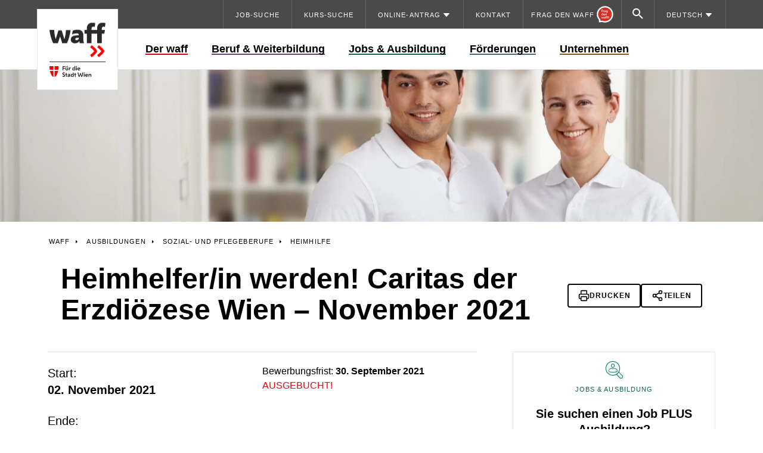

--- FILE ---
content_type: text/html; charset=UTF-8
request_url: https://www.waff.at/ausbildung/heimhelfer-in-werden-caritas-wien-november-2021/
body_size: 32025
content:
<!DOCTYPE html>
<html lang="de" class="no-js no-touch">

<head>
	<meta charset="UTF-8" />
		<meta name="viewport" content="width=device-width, initial-scale=1" />

	<!--

 __|  \ |     __|   \   _ \ _ \  __|    https://www.engarde.net
 _|     |    (_ |  _ \    / |  | _|     studio@engarde.net
___|_|\_|   \___|_/  _\_|_\___/ ___|    +43 316 77 34 36
  EN GARDE Interdisciplinary GmbH
       === THRU THE HEART ===

-->

	<meta name="wpen-backend-json" id="wpen-backend-json"
		content="{&quot;base_url&quot;:&quot;https:\/\/www.waff.at&quot;,&quot;privacy_notification_bar_url&quot;:&quot;https:\/\/www.waff.at?action=privacy_notification_html&quot;,&quot;template_url&quot;:&quot;https:\/\/www.waff.at\/wp-content\/themes\/waff&quot;,&quot;asset_url&quot;:&quot;https:\/\/www.waff.at\/wp-content\/themes\/waff\/assets\/dist\/&quot;,&quot;asset_url_scripts&quot;:&quot;https:\/\/www.waff.at\/wp-content\/themes\/waff\/assets\/dist\/scripts&quot;,&quot;current_url&quot;:&quot;https:\/\/www.waff.at\/ausbildung\/heimhelfer-in-werden-caritas-wien-november-2021\/&quot;,&quot;page_number&quot;:1,&quot;needs_paging&quot;:false,&quot;is_frontend&quot;:true,&quot;is_posts_page&quot;:false,&quot;autocomplete_events_url&quot;:&quot;https:\/\/www.waff.at\/wp-json\/waff\/events&quot;,&quot;autocomplete_courses_url&quot;:&quot;https:\/\/www.waff.at\/wp-json\/waff\/courses&quot;,&quot;translationStrings&quot;:{&quot;lightbox_error&quot;:&quot;Der angeforderte Inhalt kann nicht geladen werden.&lt;br\/&gt;Bitte versuch es sp\u00e4ter wieder.&quot;,&quot;lightbox_close&quot;:&quot;Schlie\u00dfen&quot;,&quot;lightbox_next&quot;:&quot;Weiter&quot;,&quot;lightbox_prev&quot;:&quot;Zur\u00fcck&quot;,&quot;course_application_error_main_residence&quot;:&quot;Sie m\u00fcssen in Wien Ihren Hauptwohnsitz haben.&quot;,&quot;course_application_error_age&quot;:&quot;Sie m\u00fcssen mindestens 18 Jahre alt sein.&quot;,&quot;course_application_error_school_level&quot;:&quot;Ihr Schulniveau ist nicht hoch genug.&quot;,&quot;course_application_error_german_level&quot;:&quot;Ihre Deutschkenntnisse sollten mindestens auf B2-Niveau liegen.&quot;,&quot;course_application_error_ams&quot;:&quot;Sie m\u00fcssen bei der AMS registriert sein.&quot;,&quot;course_application_error_working_permit&quot;:&quot;Sie ben\u00f6tigen eine Arbeitserlaubnis.&quot;},&quot;google_sensor&quot;:false,&quot;google_apikey&quot;:&quot;AIzaSyDOMWEjadl8C_1ehgTnexNv5DGG65lqbqE&quot;,&quot;languageData&quot;:{&quot;current&quot;:{&quot;slug&quot;:&quot;de&quot;,&quot;locale&quot;:&quot;de-DE&quot;,&quot;name&quot;:&quot;Deutsch&quot;,&quot;url&quot;:&quot;https:\/\/www.waff.at\/ausbildung\/heimhelfer-in-werden-caritas-wien-november-2021\/&quot;,&quot;flag&quot;:&quot;https:\/\/www.waff.at\/wp-content\/plugins\/polylang-pro\/vendor\/wpsyntex\/polylang\/flags\/at.png&quot;,&quot;is_current&quot;:true,&quot;is_empty&quot;:false}}}" />
	<link rel="preload" as="font"
		href="https://www.waff.at/wp-content/themes/waff/assets/dist/fonts/icons.woff2?v=59006"
		type="font/woff2" crossorigin="anonymous">

	<meta name='robots' content='index, follow, max-image-preview:large, max-snippet:-1, max-video-preview:-1' />
	<style>img:is([sizes="auto" i], [sizes^="auto," i]) { contain-intrinsic-size: 3000px 1500px }</style>
	
	<!-- This site is optimized with the Yoast SEO plugin v26.4 - https://yoast.com/wordpress/plugins/seo/ -->
	<title>Heimhelfer/in werden! Caritas der Erzdiözese Wien - November 2021 - WAFF</title>
	<link rel="canonical" href="https://www.waff.at/ausbildung/heimhelfer-in-werden-caritas-wien-november-2021/" />
	<meta property="og:locale" content="de_DE" />
	<meta property="og:type" content="article" />
	<meta property="og:title" content="Heimhelfer/in werden! Caritas der Erzdiözese Wien - November 2021 - WAFF" />
	<meta property="og:description" content="Mehr erfahren zum Beruf Heimhilfe Achtung! Ein Eintritt, in die „Implacementstiftung Wiener Fachkräfteinitiative Sozial- und Gesundheitsberufe Zukunft Wien“ mit Jobs PLUS Ausbildung, ist nur mit einer Zusage von einem Unternehmen möglich! Die Anzahl der Plätze ist auf 20 limitiert. Die Unternehmen entscheiden, auf Basis des Auswahlverfahrens und den Voraussetzungen, wer aufgenommen wird. Es ist kein nachträglicher [&hellip;]" />
	<meta property="og:url" content="https://www.waff.at/ausbildung/heimhelfer-in-werden-caritas-wien-november-2021/" />
	<meta property="og:site_name" content="WAFF" />
	<meta property="article:modified_time" content="2021-11-02T06:08:29+00:00" />
	<meta property="og:image" content="https://www.waff.at/wp-content/uploads/2019/10/waff_0285_heimhilfe_var_df_rgb_1920x640.jpg" />
	<meta property="og:image:width" content="8256" />
	<meta property="og:image:height" content="2752" />
	<meta property="og:image:type" content="image/jpeg" />
	<meta name="twitter:card" content="summary_large_image" />
	<script type="application/ld+json" class="yoast-schema-graph">{"@context":"https://schema.org","@graph":[{"@type":"WebPage","@id":"https://www.waff.at/ausbildung/heimhelfer-in-werden-caritas-wien-november-2021/","url":"https://www.waff.at/ausbildung/heimhelfer-in-werden-caritas-wien-november-2021/","name":"Heimhelfer/in werden! Caritas der Erzdiözese Wien - November 2021 - WAFF","isPartOf":{"@id":"https://www.waff.at/#website"},"primaryImageOfPage":{"@id":"https://www.waff.at/ausbildung/heimhelfer-in-werden-caritas-wien-november-2021/#primaryimage"},"image":{"@id":"https://www.waff.at/ausbildung/heimhelfer-in-werden-caritas-wien-november-2021/#primaryimage"},"thumbnailUrl":"https://www.waff.at/wp-content/uploads/2019/10/waff_0285_heimhilfe_var_df_rgb_1920x640.jpg","datePublished":"2020-09-24T10:04:40+00:00","dateModified":"2021-11-02T06:08:29+00:00","breadcrumb":{"@id":"https://www.waff.at/ausbildung/heimhelfer-in-werden-caritas-wien-november-2021/#breadcrumb"},"inLanguage":"de","potentialAction":[{"@type":"ReadAction","target":["https://www.waff.at/ausbildung/heimhelfer-in-werden-caritas-wien-november-2021/"]}]},{"@type":"ImageObject","inLanguage":"de","@id":"https://www.waff.at/ausbildung/heimhelfer-in-werden-caritas-wien-november-2021/#primaryimage","url":"https://www.waff.at/wp-content/uploads/2019/10/waff_0285_heimhilfe_var_df_rgb_1920x640.jpg","contentUrl":"https://www.waff.at/wp-content/uploads/2019/10/waff_0285_heimhilfe_var_df_rgb_1920x640.jpg","width":8256,"height":2752,"caption":"Bild zeigt zwei Personen, die als Heimhilfe arbeiten und vor einem weißen Regal stehen"},{"@type":"BreadcrumbList","@id":"https://www.waff.at/ausbildung/heimhelfer-in-werden-caritas-wien-november-2021/#breadcrumb","itemListElement":[{"@type":"ListItem","position":1,"name":"Startseite","item":"https://www.waff.at/"},{"@type":"ListItem","position":2,"name":"Heimhelfer/in werden! Caritas der Erzdiözese Wien &#8211; November 2021"}]},{"@type":"WebSite","@id":"https://www.waff.at/#website","url":"https://www.waff.at/","name":"WAFF","description":"Wiener ArbeitnehmerInnen Förderungsfond","publisher":{"@id":"https://www.waff.at/#organization"},"potentialAction":[{"@type":"SearchAction","target":{"@type":"EntryPoint","urlTemplate":"https://www.waff.at/?s={search_term_string}"},"query-input":{"@type":"PropertyValueSpecification","valueRequired":true,"valueName":"search_term_string"}}],"inLanguage":"de"},{"@type":"Organization","@id":"https://www.waff.at/#organization","name":"WAFF","url":"https://www.waff.at/","logo":{"@type":"ImageObject","inLanguage":"de","@id":"https://www.waff.at/#/schema/logo/image/","url":"https://www.waff.at/wp-content/uploads/2023/04/waff-logo.svg","contentUrl":"https://www.waff.at/wp-content/uploads/2023/04/waff-logo.svg","width":186,"height":61,"caption":"WAFF"},"image":{"@id":"https://www.waff.at/#/schema/logo/image/"}}]}</script>
	<!-- / Yoast SEO plugin. -->


<link href='//jobs.waff.at' rel='preconnect' />
<style id='classic-theme-styles-inline-css' type='text/css'>
/*! This file is auto-generated */
.wp-block-button__link{color:#fff;background-color:#32373c;border-radius:9999px;box-shadow:none;text-decoration:none;padding:calc(.667em + 2px) calc(1.333em + 2px);font-size:1.125em}.wp-block-file__button{background:#32373c;color:#fff;text-decoration:none}
</style>
<link rel='stylesheet' id='borlabs-cookie-css' href='https://www.waff.at/wp-content/cache/borlabs-cookie/borlabs-cookie_1_de.css?ver=2.3.5-6' type='text/css' media='all' />
<link rel='stylesheet' id='style-css' href='https://www.waff.at/wp-content/themes/waff/assets/dist/styles/style.css?ver=534d4d631b7f6018680b39218f8fe5c4' type='text/css' media='all' />
<script type="text/javascript" src="https://www.waff.at/wp-includes/js/jquery/jquery.min.js?ver=3.7.1" id="jquery-core-js"></script>
<script type="text/javascript" src="https://www.waff.at/wp-includes/js/jquery/jquery-migrate.min.js?ver=3.4.1" id="jquery-migrate-js"></script>
<script type="text/javascript" id="file_uploads_nfpluginsettings-js-extra">
/* <![CDATA[ */
var params = {"clearLogRestUrl":"https:\/\/www.waff.at\/wp-json\/nf-file-uploads\/debug-log\/delete-all","clearLogButtonId":"file_uploads_clear_debug_logger","downloadLogRestUrl":"https:\/\/www.waff.at\/wp-json\/nf-file-uploads\/debug-log\/get-all","downloadLogButtonId":"file_uploads_download_debug_logger"};
/* ]]> */
</script>
<script type="text/javascript" src="https://www.waff.at/wp-content/plugins/ninja-forms-uploads/assets/js/nfpluginsettings.js?ver=3.3.21" id="file_uploads_nfpluginsettings-js"></script>
<link rel="alternate" title="oEmbed (JSON)" type="application/json+oembed" href="https://www.waff.at/wp-json/oembed/1.0/embed?url=https%3A%2F%2Fwww.waff.at%2Fausbildung%2Fheimhelfer-in-werden-caritas-wien-november-2021%2F&#038;lang=de" />
<link rel="alternate" title="oEmbed (XML)" type="text/xml+oembed" href="https://www.waff.at/wp-json/oembed/1.0/embed?url=https%3A%2F%2Fwww.waff.at%2Fausbildung%2Fheimhelfer-in-werden-caritas-wien-november-2021%2F&#038;format=xml&#038;lang=de" />
<!-- Matomo --><script type="text/javascript">
/* <![CDATA[ */
(function () {
function initTracking() {
var _paq = window._paq = window._paq || [];
if (!window._paq.find || !window._paq.find(function (m) { return m[0] === "disableCookies"; })) {
	window._paq.push(["disableCookies"]);
}
_paq.push(['enableJSErrorTracking']);
_paq.push(["setCookieDomain", "*.www.waff.at"]);
_paq.push(["setDomains", ["*.www.waff.at"]]);_paq.push(['trackPageView']);_paq.push(['enableLinkTracking']);_paq.push(['alwaysUseSendBeacon']);_paq.push(['setTrackerUrl', "\/\/www.waff.at\/wp-content\/plugins\/matomo\/app\/matomo.php"]);_paq.push(['setSiteId', '2']);var d=document, g=d.createElement('script'), s=d.getElementsByTagName('script')[0];
g.type='text/javascript'; g.async=true; g.src="\/\/www.waff.at\/wp-content\/uploads\/matomo\/matomo.js"; s.parentNode.insertBefore(g,s);
}
if (document.prerendering) {
	document.addEventListener('prerenderingchange', initTracking, {once: true});
} else {
	initTracking();
}
})();
/* ]]> */
</script>
<!-- End Matomo Code --><meta name="generator" content="Elementor 3.27.7; features: e_font_icon_svg, additional_custom_breakpoints; settings: css_print_method-external, google_font-enabled, font_display-auto">
<meta name="application-name" content="WAFF" />
		<script>
			var waff = {
				favoriteEventsAjaxBaseUrl: 'https://www.waff.at/wp-json/en-route/favorite-events',
				ajaxUrl: 'https://www.waff.at/wp-admin/admin-ajax.php'
			}
		</script>
		<script defer>
document.addEventListener("DOMContentLoaded", function () {

if (document.body.classList.contains('elementor-page')) {
  return;
}

// FACT.AI default script
d=document.createElement('div');d.id='fact-advisor';d. className='fa1-from-top';document.querySelector("body").prepend(d);
window.fa1=window.fa1||function(){(window.fa1.q=window.fa1.q||[]).push(arguments)};window.fa1.adId='6284e8510cb6c90f8b6361ca';
window.fa1.ref = document.referrer;window.fa1.href = window.location.href;
x=function (f,a){c=f.createElement('script');c.src=a;c.async=1;f.querySelector("head").appendChild(c);}
f=document;a="https://advisor.factai.com/";b="-advisor.js";x(f,a+"polyfills"+b);x(f,a+"main"+b);
l=f.createElement('link');l.href=a+"styles.css";l.rel="stylesheet";f.querySelector("head").appendChild(l);

  function openFactAI(event, element) {
    fa1.show(element ?? document.body);
    event?.preventDefault();
  }

  if (
    window.location.hash == "#frag-den-waff" ||
    window.location.hash == "#fdw"
  ) {
    window.setTimeout(function () {
      openFactAI();
    }, 1000);
  }

  addEventListener("hashchange", (event) => {
    const hash = window.location.hash;
    if (
      window.location.hash == "#frag-den-waff" ||
      window.location.hash == "#fdw"
    ) {
      openFactAI(event, document.body);
    }
  });

  function trackEvent(action, name, value) {
    _paq && _paq.push(["trackEvent", "frag_den_waff", action, name, value]);
    console.debug(
      `_paq.push(['trackEvent', 'frag_den_waff', '${action}', '${name}', '${value}'])`
    );
  }

  let factConsultantMenuButton = document.querySelector(
    ".en-menu__item--online-consultant > a"
  );
  let factConsultantMenuButtonMobile = document.querySelector(
    "a.en-header__control.en-header__control--online-consultant"
  );
  if (factConsultantMenuButton) {
    factConsultantMenuButton &&
      factConsultantMenuButton.addEventListener("click", function (evt) {
        openFactAI(evt, factConsultantMenuButton);
      });
    factConsultantMenuButton &&
      factConsultantMenuButton.addEventListener("click", () => {
        trackEvent("fdw_open_widget", "fdw_navigation_desktop");
        trackEvent(
          "fdw_open_path",
          "fdw_path:" + location.pathname
        );
      });

    factConsultantMenuButtonMobile &&
      factConsultantMenuButtonMobile.addEventListener("click", function (evt) {
        openFactAI(evt, factConsultantMenuButton);
      });
    factConsultantMenuButtonMobile &&
      factConsultantMenuButtonMobile.addEventListener("click", () => {
        trackEvent("fdw_open_widget", "fdw_navigation_mobile");
        trackEvent(
          "fdw_open_path",
          "fdw_path:" + location.pathname
        );
      });

    window.setTimeout(() => {
      let countBubble = factConsultantMenuButton?.querySelector(
        ".en-online-consultant-count__count"
      );
      let countBubbleMobile = factConsultantMenuButtonMobile?.querySelector(
        ".en-header__control--online-consultant-count"
      );

      console.log("fa1.nrOfResults:", fa1.nrOfResults);
      if (fa1.nrOfResults >= 0 && countBubble) {
        countBubble.textContent = fa1.nrOfResults;
        countBubbleMobile.textContent = fa1.nrOfResults;
        factConsultantMenuButton.parentNode.classList.add(
          "en-menu__item--current"
        );
        // console.log("added count = " + fa1.nrOfResults + " to ", countBubble);
      }
    }, 500);
    // console.log("added click listener to menu item");
  }

  // QuickLinks on Startpage
  const quickLink = document.querySelector(
    ".en-mdl-quicklinks__item--frag-den-waff-person-bubble > a"
  );
  if (quickLink) {
    quickLink.addEventListener("click", function (evt) {
      // console.log("show online consultant");
      trackEvent("fdw_open_widget", "fdw_quicklinks");
      trackEvent(
        "fdw_open_path",
        "fdw_path:" + location.pathname,
        "fdw_quicklinks"
      );
      trackEvent("fdw_open_question", "fdw_q:quicklink");
      fa1.show(this);
      evt.preventDefault();
    });



  }

  const headerLink = document.querySelector(
    '.en-mdl-stage__online-consultant a[href^="javascript:fa1"]'
  );
  if (headerLink) {
    headerLink.addEventListener("click", function (evt) {
      console.debug("show online consultant - header");
      trackEvent("fdw_open_widget", "fdw_header");
      trackEvent(
        "fdw_open_path",
        "fdw_path:" + location.pathname,
        "fdw_header"
      );
      trackEvent("fdw_open_question", "fdw_q:" + evt.target?.textContent);
      openFactAI(evt, this);
      console.debug("DONE: show online consultant - header");
    });
    console.debug("added click listener to headerLink");
  }

  const moduleLinks = document.querySelectorAll(
    '.en-content__article section.en-mdl-online_consultant_teaser a[href^="javascript:fa1"]'
  );
  if (moduleLinks) {
    moduleLinks.forEach((moduleLink) => {
      moduleLink.addEventListener("click", function (evt) {
        // console.log("show online consultant - module");
        trackEvent("fdw_open_widget", "fdw_module");
        trackEvent(
          "fdw_open_path",
          "fdw_path:" + location.pathname
        );
        trackEvent("fdw_open_question", "fdw_q:" + evt.target?.textContent);
        openFactAI(evt, this);
      });
    });
    // console.log("added click listener to moduleLinks");
  }

  window.factAdvisorWrapper = document.getElementById("fact-advisor");
  if (!factAdvisorWrapper) {
    console.debug(
      "WARNING: #fact-advisor didn't exist yet. Please check Options > Advanced"
    );
    // create <div id="fact-advisor" class="fa1-from-top"></div>
    factAdvisorWrapper.createElement("div");
    factAdvisorWrapper.setAttribute("id", "fact-advisor");
    factAdvisorWrapper.classList.add("fa1-from-top");
    document.body.appendChild(factAdvisorWrapper);
  }
}); // DOMContentLoaded

</script>
<script defer>
document.addEventListener('DOMContentLoaded', function() {

  // MATOMO tracking for chatbot

  function trackEvent(action, name) {
    _paq && _paq.push(["trackEvent", "chatbot", action, name]);
    console.debug(
      `_paq.push(['trackEvent', 'chatbot', '${action}', '${name}'])`
    );
  }

    // Select all the links with the specified CSS path
    const chatbotStageLinks = document.querySelectorAll('.en-mdl-stage__online-consultant .en-mdl-online_consultant_teaser--waff_chatbot a.en-online_consultant_teaser__link-text');
    const chatbotContentLinks = document.querySelectorAll('.en-content__article .en-mdl-online_consultant_teaser--waff_chatbot a.en-online_consultant_teaser__link-text');
    const chatbotStageForm = document.querySelector('.en-mdl-stage__online-consultant .en-mdl-online_consultant_teaser--waff_chatbot form');
    const chatbotContentForm = document.querySelector('.en-content__article .en-mdl-online_consultant_teaser--waff_chatbot form');
    const chatbotStageFormInput = document.querySelector('.en-mdl-stage__online-consultant .en-mdl-online_consultant_teaser--waff_chatbot input[type=search]');
    const chatbotContentFormInput = document.querySelector('.en-content__article .en-mdl-online_consultant_teaser--waff_chatbot input[type=search]');

    chatbotStageLinks.forEach(function(link) {
      link.addEventListener('click', function(event) {
        trackEvent('chatbot_header_question_link', link.textContent);
      });
    });
    chatbotContentLinks.forEach(function(link) {
      link.addEventListener('click', function(event) {
        trackEvent('chatbot_module_question_link', link.textContent);
      });
    });
    chatbotStageForm && chatbotStageForm.addEventListener('submit', function(event) {
      trackEvent('chatbot_header_form', 'Chatbot Widget Submit Button');
    });
    chatbotContentForm && chatbotContentForm.addEventListener('submit', function(event) {
      trackEvent('chatbot_module_form', 'Chatbot Widget Submit Button');
    });
    chatbotStageFormInput && chatbotStageFormInput.addEventListener('click', function(event) {
      trackEvent('chatbot_header_form_input', 'Chatbot Widget Fake Input');
    });
    chatbotContentFormInput && chatbotContentFormInput.addEventListener('click', function(event) {
      trackEvent('chatbot_module_form_input', 'Chatbot Widget Submit Fake Input');
    });

});
</script>
 

<!-- Matomo Tag Manager -->
<script>
var _mtm = window._mtm = window._mtm || [];
_mtm.push({'mtm.startTime': (new Date().getTime()), 'event': 'mtm.Start'});
var d=document, g=d.createElement('script'), s=d.getElementsByTagName('script')[0];
g.async=true; g.src='https://www.waff.at/wp-content/plugins/matomo/app/../../../uploads/matomo/container_rPN955V1.js'; s.parentNode.insertBefore(g,s);
</script>
<!-- End Matomo Tag Manager -->
<!-- Siteimprove -->
<script async src="https://siteimproveanalytics.com/js/siteanalyze_6026827.js"></script>
<!-- End Siteimprove -->
<script>
window.COOKIE_DOMAIN = '.waff.at';
window.borlabsDialog = document.cookie.indexOf("borlabs-dialog") != -1;
window.borlabsCookie = document.cookie.indexOf("borlabs-cookie") != -1;
if (!borlabsDialog) {
	document.cookie = "borlabs-dialog="+(new Date().getTime()+Math.random())+";domain="+COOKIE_DOMAIN+";path=/;";
}	
</script>
			<style>
				.e-con.e-parent:nth-of-type(n+4):not(.e-lazyloaded):not(.e-no-lazyload),
				.e-con.e-parent:nth-of-type(n+4):not(.e-lazyloaded):not(.e-no-lazyload) * {
					background-image: none !important;
				}
				@media screen and (max-height: 1024px) {
					.e-con.e-parent:nth-of-type(n+3):not(.e-lazyloaded):not(.e-no-lazyload),
					.e-con.e-parent:nth-of-type(n+3):not(.e-lazyloaded):not(.e-no-lazyload) * {
						background-image: none !important;
					}
				}
				@media screen and (max-height: 640px) {
					.e-con.e-parent:nth-of-type(n+2):not(.e-lazyloaded):not(.e-no-lazyload),
					.e-con.e-parent:nth-of-type(n+2):not(.e-lazyloaded):not(.e-no-lazyload) * {
						background-image: none !important;
					}
				}
			</style>
			
<meta name="format-detection" content="telephone=no" />
<link rel="icon" sizes="16x16" href="https://www.waff.at/wp-content/themes/waff/assets/dist/images/favicons/favicon-16x16.png?v=534d4d631b7f6018680b39218f8fe5c4" type="image/png" />
<link rel="icon" sizes="32x32" href="https://www.waff.at/wp-content/themes/waff/assets/dist/images/favicons/favicon-32x32.png?v=534d4d631b7f6018680b39218f8fe5c4" type="image/png" />
<link rel="icon" sizes="96x96" href="https://www.waff.at/wp-content/themes/waff/assets/dist/images/favicons/favicon-96x96.png?v=534d4d631b7f6018680b39218f8fe5c4" type="image/png" />
<link rel="icon" sizes="144x144" href="https://www.waff.at/wp-content/themes/waff/assets/dist/images/favicons/favicon-144x144.png?v=534d4d631b7f6018680b39218f8fe5c4" type="image/png" />
<link rel="apple-touch-icon" href="https://www.waff.at/wp-content/themes/waff/assets/dist/images/favicons/apple-icon.png?v=534d4d631b7f6018680b39218f8fe5c4" />
<link rel="apple-touch-icon" sizes="180x180" href="https://www.waff.at/wp-content/themes/waff/assets/dist/images/favicons/apple-touch-icon-180x180.png?v=534d4d631b7f6018680b39218f8fe5c4" />
<link rel="manifest" href="https://www.waff.at/wp-content/themes/waff/assets/dist/images/favicons/manifest.json?v=534d4d631b7f6018680b39218f8fe5c4" />
<link rel="mask-icon" color="#3fa5c6" href="https://www.waff.at/wp-content/themes/waff/assets/dist/images/favicons/safari-pinned-tab.svg?v=534d4d631b7f6018680b39218f8fe5c4" />
<meta name="theme-color" content="#ffffff" />

<link rel="icon" href="https://www.waff.at/wp-content/uploads/2021/06/favicon-96x96-1-96x93.png" sizes="32x32" />
<link rel="icon" href="https://www.waff.at/wp-content/uploads/2021/06/favicon-96x96-1.png" sizes="192x192" />
<link rel="apple-touch-icon" href="https://www.waff.at/wp-content/uploads/2021/06/favicon-96x96-1.png" />
<meta name="msapplication-TileImage" content="https://www.waff.at/wp-content/uploads/2021/06/favicon-96x96-1.png" />
		<style type="text/css" id="wp-custom-css">
			.en-visible {
    visibility: visible
}

.en-invisible {
    visibility: hidden
}

.en-collapse {
    visibility: collapse
}

@media print,screen and (min-width: 40rem) {
    .en-visible--sm {
        visibility:visible
    }

    .en-invisible--sm {
        visibility: hidden
    }

    .en-collapse--sm {
        visibility: collapse
    }
}

@media print,screen and (min-width: 62.5rem) {
    .en-visible--md {
        visibility:visible
    }

    .en-invisible--md {
        visibility: hidden
    }

    .en-collapse--md {
        visibility: collapse
    }
}

@media screen and (min-width: 80rem) {
    .en-visible--lg {
        visibility:visible
    }

    .en-invisible--lg {
        visibility: hidden
    }

    .en-collapse--lg {
        visibility: collapse
    }
}
body.elementor-template-canvas {
  flex-grow: 0;
}		</style>
		</head>

<body class="en-body en-course en-course-category--heimhilfe en-course-category--sozial-pflegeberufe en-course--detail-page  elementor-default elementor-kit-29735"  data-en-template="main"><div id="fb-root"></div>

<nav id="menu-de-skiplinks" aria-label="Skip-Links" class="en-skiplinks"><a  href="#inhalt" class="en-skiplink"><span>Zum Hauptinhalt springen</span></a>
<a  href="#navigation" class="en-skiplink"><span>Zur Navigation springen</span></a>
</nav>
<header class="en-header">
	<div class="en-header__inner">

		<div class="en-header__top">
			<a href="https://www.waff.at/" class="en-logo en-logo--mobile en-header__logo-mobile"><span
					class="en-visually-hidden">WAFF</span></a>
			<div class="en-header__controls">
									<a class="en-header__control en-header__control--online-consultant"
						href="https://www.waff.at/online-berater/"
						aria-label="Online Consultant">
						<div class="en-header__control-inner">
							<div class="en-header__control--online-consultant">
								<svg width="96" height="97" viewBox="0 0 96 97" fill="none"
    xmlns="http://www.w3.org/2000/svg">
    <path d="M20.7474 77.6484C12.908 70.3964 8.00002 60.0214 8.00002 48.4998C8.00002 26.5746 25.7738 8.80078 47.699 8.80078C69.6243 8.80078 87.3981 26.5746 87.3981 48.4998C87.3981 70.425 69.6243 88.1988 47.699 88.1988C42.4247 88.1988 37.3907 87.1704 32.7865 85.3029L20.7474 86.3778V77.6484Z" fill="#D22D26"/>
    <path fill-rule="evenodd" clip-rule="evenodd" d="M32.7865 85.3029C37.3907 87.1704 42.4247 88.1988 47.699 88.1988C69.6243 88.1988 87.3981 70.425 87.3981 48.4998C87.3981 26.5746 69.6243 8.80078 47.699 8.80078C25.7738 8.80078 8.00002 26.5746 8.00002 48.4998C8.00002 60.0214 12.908 70.3964 20.7474 77.6484V86.3778L32.7865 85.3029ZM12.7474 80.9589C4.84506 72.4519 1.52588e-05 61.0368 1.52588e-05 48.4998C1.52588e-05 22.1563 21.3555 0.800781 47.699 0.800781C74.0426 0.800781 95.3981 22.1563 95.3981 48.4998C95.3981 74.8433 74.0426 96.1988 47.699 96.1988C42.0864 96.1988 36.6853 95.2262 31.6653 93.4349L12.7474 95.1238V80.9589Z" fill="white"/>
    <path d="M27.4338 35.6726V22.0438H35.6644V24.4063H30.0671V27.9141H34.4832V30.2406H30.0671V35.6746H27.4318L27.4338 35.6726Z" fill="white"/>
    <path d="M36.8453 35.6729V26.5319H39.154V28.1852H39.2635C39.4687 27.5797 39.7874 27.1156 40.2177 26.7949C40.6479 26.4742 41.1778 26.3128 41.8072 26.3128C42.1698 26.3128 42.4865 26.3845 42.7514 26.53V29.0736H42.6418C42.4845 28.9999 42.3092 28.9462 42.114 28.9103C41.9208 28.8745 41.7375 28.8565 41.5682 28.8565C40.877 28.8565 40.3412 29.0995 39.9607 29.5836C39.5783 30.0676 39.389 30.7289 39.389 31.5636V35.6709H36.8453V35.6729Z" fill="white"/>
    <path d="M46.6219 35.8181C45.7375 35.8181 45.0344 35.581 44.5145 35.109C43.9926 34.6369 43.7336 33.9755 43.7336 33.129C43.7336 32.2824 44.0364 31.5912 44.642 31.0932C45.2475 30.5972 46.0662 30.3004 47.096 30.2028L49.6397 29.9479V29.9299C49.6397 29.434 49.5043 29.0575 49.2314 28.8025C48.9585 28.5475 48.4585 28.4201 47.7314 28.4201C47.1857 28.4201 46.6319 28.4838 46.0682 28.6113C45.5045 28.7388 45.0543 28.8862 44.7137 29.0555H44.6041L44.9666 26.8923C45.3551 26.7349 45.8331 26.5994 46.4028 26.4839C46.9725 26.3684 47.5721 26.3106 48.2015 26.3106C49.57 26.3106 50.5759 26.6313 51.2173 27.2727C51.8587 27.9141 52.1814 28.8483 52.1814 30.0714V32.9796C52.1814 33.4517 52.2153 33.9178 52.281 34.3779C52.3467 34.8381 52.4603 35.2265 52.6176 35.5412V35.6687H50.2373C50.1636 35.4874 50.0979 35.2603 50.0381 34.9874C49.9763 34.7146 49.9405 34.4636 49.9285 34.2325H49.819C49.5879 34.6807 49.1895 35.0572 48.6198 35.3599C48.0501 35.6627 47.3848 35.8141 46.6219 35.8141V35.8181ZM46.3132 32.9477C46.3132 33.2146 46.4008 33.4377 46.5761 33.621C46.7514 33.8022 47.0402 33.8939 47.4386 33.8939C48.0681 33.8939 48.592 33.7086 49.0103 33.3401C49.4286 32.9716 49.6377 32.4836 49.6377 31.878V31.6609L47.7115 31.878C47.2275 31.9259 46.8729 32.0334 46.6478 32.1968C46.4227 32.3601 46.3112 32.6111 46.3112 32.9517L46.3132 32.9477Z" fill="white"/>
    <path d="M58.8143 40.4334C58.0753 40.4334 57.3881 40.3477 56.7527 40.1784C56.1173 40.0091 55.6053 39.784 55.2169 39.5051L55.6352 37.3977H55.7448C56.0953 37.6526 56.5077 37.8479 56.9798 37.9873C57.4519 38.1267 57.9478 38.1964 58.4697 38.1964C59.4019 38.1964 60.123 37.9395 60.633 37.4236C61.1409 36.9077 61.3959 36.1726 61.3959 35.2165V34.2903H61.2684C61.0015 34.7265 60.615 35.0651 60.1051 35.3081C59.5972 35.5512 59.0334 35.6707 58.4159 35.6707C57.6032 35.6707 56.8921 35.4775 56.2806 35.089C55.6691 34.7006 55.193 34.1528 54.8544 33.4437C54.5157 32.7346 54.3464 31.9139 54.3464 30.9817C54.3464 30.0495 54.5157 29.2308 54.8544 28.5276C55.193 27.8245 55.6691 27.2807 56.2806 26.8923C56.8921 26.5038 57.6032 26.3106 58.4159 26.3106C59.0952 26.3106 59.7127 26.454 60.2684 26.7369C60.8262 27.0217 61.2246 27.4121 61.4676 27.9081H61.5771C61.601 27.703 61.6429 27.4619 61.7046 27.191C61.7644 26.9181 61.8321 26.697 61.9038 26.5277H64.3758V26.6373C64.2184 26.952 64.1069 27.3424 64.0392 27.8085C63.9734 28.2746 63.9396 28.7447 63.9396 29.2168V35.1767C63.9396 36.836 63.4914 38.1267 62.595 39.047C61.6986 39.9673 60.4377 40.4274 58.8163 40.4274L58.8143 40.4334ZM59.2147 33.4915C59.9059 33.4915 60.4597 33.2624 60.878 32.8003C61.2963 32.3402 61.5054 31.7346 61.5054 30.9837C61.5054 30.2327 61.2963 29.6292 60.878 29.175C60.4597 28.7208 59.9059 28.4938 59.2147 28.4938C58.5235 28.4938 57.9538 28.7189 57.5435 29.167C57.1311 29.6152 56.926 30.2267 56.926 31.0016C56.926 31.7765 57.1311 32.3701 57.5435 32.8182C57.9558 33.2664 58.5116 33.4915 59.2147 33.4915Z" fill="white"/>
    <path d="M33.8475 54.3928V53.0124H33.738C33.4711 53.5084 33.0747 53.9008 32.5468 54.1837C32.0189 54.4685 31.4233 54.61 30.7561 54.61C29.9433 54.61 29.2362 54.4108 28.6307 54.0104C28.0251 53.61 27.553 53.0503 27.2124 52.3292C26.8738 51.6081 26.7045 50.7695 26.7045 49.8134C26.7045 48.8573 26.8698 48.0207 27.2044 47.3056C27.5371 46.5905 28.0092 46.0327 28.6227 45.6343C29.2342 45.2339 29.9453 45.0348 30.758 45.0348C31.3755 45.0348 31.9393 45.1583 32.4472 45.4072C32.9551 45.6562 33.3436 45.9909 33.6105 46.4152H33.738V40.2183H36.2817V54.3908H33.8475V54.3928ZM31.5588 52.4129C32.25 52.4129 32.8038 52.1738 33.2221 51.6958C33.6404 51.2177 33.8495 50.5902 33.8495 49.8154C33.8495 49.0405 33.6404 48.4011 33.2221 47.935C32.8038 47.4689 32.25 47.2358 31.5588 47.2358C30.8676 47.2358 30.3019 47.4669 29.8955 47.927C29.4892 48.3872 29.286 49.0226 29.286 49.8353C29.286 50.648 29.4892 51.2496 29.8955 51.7157C30.3019 52.1818 30.8556 52.4149 31.5588 52.4149V52.4129Z" fill="white"/>
    <path d="M43.315 54.6095C42.321 54.6095 41.4645 54.4162 40.7434 54.0278C40.0224 53.6394 39.4686 53.0896 39.0802 52.3745C38.6918 51.6594 38.4985 50.8248 38.4985 49.8667C38.4985 48.8608 38.7017 47.9983 39.1081 47.2772C39.5144 46.5561 40.0742 46.0023 40.7893 45.6139C41.5044 45.2255 42.3151 45.0323 43.2234 45.0323C44.5679 45.0323 45.6157 45.4446 46.3667 46.2673C47.1176 47.0919 47.4941 48.2293 47.4941 49.6834V50.2471L41.2076 50.9563C41.3769 51.514 41.6796 51.9064 42.1159 52.1375C42.5521 52.3685 43.0859 52.4821 43.7154 52.4821C44.309 52.4821 44.9026 52.4024 45.4962 52.245C46.0898 52.0877 46.538 51.9124 46.8407 51.7172H46.9682L46.6057 53.8983C46.2671 54.0796 45.793 54.2429 45.1874 54.3884C44.5819 54.5338 43.9584 54.6055 43.315 54.6055V54.6095ZM43.1696 47.068C42.5999 47.068 42.1298 47.2413 41.7613 47.5859C41.3908 47.9305 41.1637 48.4484 41.0801 49.1396L44.9683 48.7034C44.8827 48.1337 44.6835 47.7194 44.3687 47.4584C44.054 47.1975 43.6536 47.068 43.1696 47.068V47.068Z" fill="white"/>
    <path d="M49.2571 54.3923V45.2514H51.5657V46.7951H51.6753C51.9044 46.2613 52.2848 45.835 52.8107 45.5143C53.3385 45.1936 53.9521 45.0323 54.6552 45.0323C55.7209 45.0323 56.5595 45.3868 57.171 46.096C57.7825 46.8051 58.0893 47.7891 58.0893 49.048V54.3904H55.5456V49.3747C55.5456 47.9445 54.958 47.2314 53.7827 47.2314C53.1891 47.2314 52.7111 47.4425 52.3466 47.8668C51.984 48.2911 51.8008 48.8548 51.8008 49.5559V54.3904H49.2571V54.3923Z" fill="white"/>
    <path d="M31.6484 73.1132H28.9772C28.5649 72.2408 28.1844 71.3026 27.8319 70.2967C27.4813 69.2907 27.1785 68.249 26.9235 67.1713C26.6686 66.0937 26.4694 65.028 26.324 63.9723H28.9035C28.9872 64.9782 29.1585 66.0618 29.4115 67.2251C29.6664 68.3884 29.9812 69.5397 30.3556 70.6771H30.4831L32.6464 64.1535H34.4092L36.5724 70.6771H36.682C37.0704 69.5377 37.3911 68.3864 37.6441 67.2251C37.8991 66.0618 38.0684 64.9782 38.152 63.9723H40.6957C40.4647 65.5598 40.1201 67.1554 39.6599 68.7609C39.1998 70.3664 38.648 71.8165 38.0066 73.1132H35.3713L33.5726 67.8984H33.463L31.6464 73.1132H31.6484Z" fill="white"/>
    <path d="M44.4964 73.2587C43.612 73.2587 42.9089 73.0217 42.389 72.5496C41.8671 72.0775 41.6082 71.4162 41.6082 70.5696C41.6082 69.7231 41.9109 69.0319 42.5165 68.5339C43.122 68.0379 43.9407 67.7411 44.9705 67.6435L47.5142 67.3885V67.3706C47.5142 66.8746 47.3788 66.4981 47.1059 66.2432C46.833 65.9882 46.333 65.8607 45.606 65.8607C45.0602 65.8607 44.5064 65.9244 43.9427 66.0519C43.379 66.1794 42.9288 66.3268 42.5882 66.4961H42.4786L42.8412 64.3329C43.2296 64.1755 43.7076 64.0401 44.2773 63.9245C44.847 63.809 45.4466 63.7513 46.076 63.7513C47.4445 63.7513 48.4504 64.0719 49.0918 64.7133C49.7332 65.3548 50.0539 66.289 50.0539 67.512V70.4202C50.0539 70.8923 50.0878 71.3584 50.1535 71.8186C50.2193 72.2787 50.3328 72.6671 50.4902 72.9818V73.1093H48.1098C48.0381 72.9281 47.9704 72.701 47.9106 72.4281C47.8489 72.1552 47.813 71.9042 47.8011 71.6731H47.6915C47.4604 72.1213 47.0621 72.4978 46.4924 72.8006C45.9227 73.1034 45.2574 73.2547 44.4945 73.2547L44.4964 73.2587ZM44.1877 70.3884C44.1877 70.6553 44.2753 70.8784 44.4506 71.0616C44.6259 71.2429 44.9148 71.3345 45.3131 71.3345C45.9426 71.3345 46.4665 71.1493 46.8848 70.7808C47.3031 70.4123 47.5122 69.9242 47.5122 69.3187V69.1016L45.586 69.3187C45.102 69.3665 44.7474 69.4741 44.5223 69.6374C44.2973 69.8007 44.1857 70.0517 44.1857 70.3923L44.1877 70.3884Z" fill="white"/>
    <path d="M53.436 73.1129V66.0993H51.691V63.9739H53.436V62.6114C53.436 61.3525 53.7666 60.3944 54.426 59.741C55.0853 59.0877 55.9259 58.759 56.9418 58.759C57.3421 58.759 57.6967 58.7949 58.0055 58.8686C58.3142 58.9403 58.5831 59.0259 58.8142 59.1235L58.4696 61.1951H58.36C58.0692 61.0378 57.7485 60.9581 57.3979 60.9581C56.9617 60.9581 56.6171 61.1035 56.3621 61.3943C56.1071 61.6852 55.9797 62.1214 55.9797 62.703V63.9759H58.36L57.9955 66.1013H55.9797V73.1148H53.436V73.1129Z" fill="white"/>
    <path d="M61.1233 73.1129V66.0993H59.3784V63.9739H61.1233V62.6114C61.1233 61.3525 61.454 60.3944 62.1133 59.741C62.7727 59.0877 63.6133 58.759 64.6291 58.759C65.0295 58.759 65.3841 58.7949 65.6928 58.8686C66.0016 58.9403 66.2705 59.0259 66.5016 59.1235L66.1569 61.1951H66.0474C65.7566 61.0378 65.4359 60.9581 65.0853 60.9581C64.6491 60.9581 64.3045 61.1035 64.0495 61.3943C63.7945 61.6852 63.667 62.1214 63.667 62.703V63.9759H66.0474L65.6829 66.1013H63.667V73.1148H61.1233V73.1129Z" fill="white"/>
    <path d="M69.2618 73.2945C68.7399 73.2945 68.3256 73.1312 68.0169 72.8045C67.7081 72.4778 67.5527 72.0775 67.5527 71.6054C67.5527 71.1333 67.7081 70.7329 68.0169 70.4062C68.3256 70.0796 68.7399 69.9162 69.2618 69.9162C69.7837 69.9162 70.198 70.0796 70.5068 70.4062C70.8155 70.7329 70.9709 71.1333 70.9709 71.6054C70.9709 72.0775 70.8155 72.4778 70.5068 72.8045C70.198 73.1312 69.7837 73.2945 69.2618 73.2945ZM70.1881 68.8605H68.3356C68.2758 68.4243 68.218 67.8466 68.1623 67.1255C68.1085 66.4044 68.0647 65.6176 68.0348 64.7631C68.0049 63.9086 67.989 63.0879 67.989 62.3011V59.4845H70.5327V62.3011C70.5327 63.0879 70.5167 63.9086 70.4868 64.7631C70.457 65.6176 70.4131 66.4044 70.3594 67.1255C70.3056 67.8466 70.2478 68.4243 70.1861 68.8605H70.1881Z" fill="white"/>
</svg>
							</div>
						</div>
					</a>
														<button class="en-header__control en-header__toggle" data-en-cc-target=".en-body|&|.en-body"
						data-en-cc-class="en-has-flyout-open|en-is-active|en-has-search"
						data-en-cc-method="toggle|toggle|remove"
						aria-label="Menü">
						<span class="en-icon" aria-hidden="true" data-en-icon="menu"></span>
					</button>
								<button class="en-header__control en-header__search" data-en-search-trigger 					aria-label="Suche">
					<span class="en-icon" aria-hidden="true" data-en-icon="search"></span>
				</button>
			</div>
		</div>

					<div class="en-header__navigation">

									<div class="en-header__secondary">
						<div class="en-header__secondary-inner en-wrapper-limit en-wrapper-outer">

							<ul id="menu-de-sekundaermenue" class="en-menu en-menu--secondary"><li class="en-menu__submenu-cnt en-menu__submenu-cnt--type-top"><ul class="en-menu__submenu ">
<li class="en-menu__item"><a href="https://www.waff.at/job-suche/" class="en-menu__item-inner en-menu__item-inner--level-1 en-format-tiny-link"><span>Job-Suche</span></a>
</li><li class="en-menu__item"><a href="https://www.waff.at/kurssuche/" class="en-menu__item-inner en-menu__item-inner--level-1 en-format-tiny-link"><span>Kurs-Suche</span></a>
</li></ul></li><li class="en-menu__submenu-cnt en-menu__submenu-cnt--type-bottom"><ul class="en-menu__submenu ">
<li class="en-menu__item--online-antrag en-menu__item en-menu__item--has-children"><a href="#" class="en-menu__item-inner en-menu__item-inner--level-1 en-format-tiny-link"><span>Online-Antrag</span></a>
<ul class="en-menu__dropdown">
<li class="en-menu__item"><a title="Bildungskonto Online-Antrag" href="https://portal.waff.at/bzbwoa/#/start" class="en-menu__item-inner en-menu__item-inner--level-2 en-format-tiny-link"><span>Bildungskonto</span></a>
</li><li class="en-menu__item"><a target="_blank" href="https://stf-pflege.waff.at/" class="en-menu__item-inner en-menu__item-inner--level-2 en-format-tiny-link"><span>Pflege­­­ausbildungsprämie</span></a>
</li><li class="en-menu__item"><a href="https://stf-klima.waff.at/" class="en-menu__item-inner en-menu__item-inner--level-2 en-format-tiny-link"><span>Klimaschutz-Lehrausbildungs- prämie / Betriebe</span></a>
</li><li class="en-menu__item"><a target="_blank" href="https://stf-web.waff.at/" class="en-menu__item-inner en-menu__item-inner--level-2 en-format-tiny-link"><span>Innovation &#038; Beschäftigung</span></a>
</li></ul></li><li class="en-hidden en-menu__item--icon en-menu__item"><a title="Facebook" target="_blank" href="https://www.facebook.com/waff" class="en-menu__item-inner en-menu__item-inner--level-1 en-format-tiny-link"><span><span class="en-icon en-icon--sm" data-en-icon="social-facebook" aria-hidden="true"></span></span></a>
</li><li class="en-hidden en-menu__item--icon en-menu__item"><a title="YouTube" target="_blank" href="https://www.youtube.com/user/Testkanal83" class="en-menu__item-inner en-menu__item-inner--level-1 en-format-tiny-link"><span><span class="en-icon en-icon--sm" data-en-icon="social-youtube" aria-hidden="true"></span></span></a>
</li><li class="en-hidden en-menu__item--icon en-menu__item"><a title="Instagram" target="_blank" href="https://www.instagram.com/waff_wien/" class="en-menu__item-inner en-menu__item-inner--level-1 en-format-tiny-link"><span><span class="en-icon en-icon--sm" data-en-icon="social-instagram" aria-hidden="true"></span></span></a>
</li><li class="en-menu__item"><a href="https://www.waff.at/kontakt/" class="en-menu__item-inner en-menu__item-inner--level-1 en-format-tiny-link"><span>Kontakt</span></a>
</li><li aria-label="Online-Berater" class="en-menu__item--online-consultant en-menu__item--icon en-menu__item"><a href="#" class="en-menu__item-inner en-menu__item-inner--level-1 en-format-tiny-link"><span><span class="en-menu__item-text">Frag den WAFF</span>
					<div class="en-online-consultant-count"><svg width="96" height="97" viewBox="0 0 96 97" fill="none"
    xmlns="http://www.w3.org/2000/svg">
    <path d="M20.7474 77.6484C12.908 70.3964 8.00002 60.0214 8.00002 48.4998C8.00002 26.5746 25.7738 8.80078 47.699 8.80078C69.6243 8.80078 87.3981 26.5746 87.3981 48.4998C87.3981 70.425 69.6243 88.1988 47.699 88.1988C42.4247 88.1988 37.3907 87.1704 32.7865 85.3029L20.7474 86.3778V77.6484Z" fill="#D22D26"/>
    <path fill-rule="evenodd" clip-rule="evenodd" d="M32.7865 85.3029C37.3907 87.1704 42.4247 88.1988 47.699 88.1988C69.6243 88.1988 87.3981 70.425 87.3981 48.4998C87.3981 26.5746 69.6243 8.80078 47.699 8.80078C25.7738 8.80078 8.00002 26.5746 8.00002 48.4998C8.00002 60.0214 12.908 70.3964 20.7474 77.6484V86.3778L32.7865 85.3029ZM12.7474 80.9589C4.84506 72.4519 1.52588e-05 61.0368 1.52588e-05 48.4998C1.52588e-05 22.1563 21.3555 0.800781 47.699 0.800781C74.0426 0.800781 95.3981 22.1563 95.3981 48.4998C95.3981 74.8433 74.0426 96.1988 47.699 96.1988C42.0864 96.1988 36.6853 95.2262 31.6653 93.4349L12.7474 95.1238V80.9589Z" fill="white"/>
    <path d="M27.4338 35.6726V22.0438H35.6644V24.4063H30.0671V27.9141H34.4832V30.2406H30.0671V35.6746H27.4318L27.4338 35.6726Z" fill="white"/>
    <path d="M36.8453 35.6729V26.5319H39.154V28.1852H39.2635C39.4687 27.5797 39.7874 27.1156 40.2177 26.7949C40.6479 26.4742 41.1778 26.3128 41.8072 26.3128C42.1698 26.3128 42.4865 26.3845 42.7514 26.53V29.0736H42.6418C42.4845 28.9999 42.3092 28.9462 42.114 28.9103C41.9208 28.8745 41.7375 28.8565 41.5682 28.8565C40.877 28.8565 40.3412 29.0995 39.9607 29.5836C39.5783 30.0676 39.389 30.7289 39.389 31.5636V35.6709H36.8453V35.6729Z" fill="white"/>
    <path d="M46.6219 35.8181C45.7375 35.8181 45.0344 35.581 44.5145 35.109C43.9926 34.6369 43.7336 33.9755 43.7336 33.129C43.7336 32.2824 44.0364 31.5912 44.642 31.0932C45.2475 30.5972 46.0662 30.3004 47.096 30.2028L49.6397 29.9479V29.9299C49.6397 29.434 49.5043 29.0575 49.2314 28.8025C48.9585 28.5475 48.4585 28.4201 47.7314 28.4201C47.1857 28.4201 46.6319 28.4838 46.0682 28.6113C45.5045 28.7388 45.0543 28.8862 44.7137 29.0555H44.6041L44.9666 26.8923C45.3551 26.7349 45.8331 26.5994 46.4028 26.4839C46.9725 26.3684 47.5721 26.3106 48.2015 26.3106C49.57 26.3106 50.5759 26.6313 51.2173 27.2727C51.8587 27.9141 52.1814 28.8483 52.1814 30.0714V32.9796C52.1814 33.4517 52.2153 33.9178 52.281 34.3779C52.3467 34.8381 52.4603 35.2265 52.6176 35.5412V35.6687H50.2373C50.1636 35.4874 50.0979 35.2603 50.0381 34.9874C49.9763 34.7146 49.9405 34.4636 49.9285 34.2325H49.819C49.5879 34.6807 49.1895 35.0572 48.6198 35.3599C48.0501 35.6627 47.3848 35.8141 46.6219 35.8141V35.8181ZM46.3132 32.9477C46.3132 33.2146 46.4008 33.4377 46.5761 33.621C46.7514 33.8022 47.0402 33.8939 47.4386 33.8939C48.0681 33.8939 48.592 33.7086 49.0103 33.3401C49.4286 32.9716 49.6377 32.4836 49.6377 31.878V31.6609L47.7115 31.878C47.2275 31.9259 46.8729 32.0334 46.6478 32.1968C46.4227 32.3601 46.3112 32.6111 46.3112 32.9517L46.3132 32.9477Z" fill="white"/>
    <path d="M58.8143 40.4334C58.0753 40.4334 57.3881 40.3477 56.7527 40.1784C56.1173 40.0091 55.6053 39.784 55.2169 39.5051L55.6352 37.3977H55.7448C56.0953 37.6526 56.5077 37.8479 56.9798 37.9873C57.4519 38.1267 57.9478 38.1964 58.4697 38.1964C59.4019 38.1964 60.123 37.9395 60.633 37.4236C61.1409 36.9077 61.3959 36.1726 61.3959 35.2165V34.2903H61.2684C61.0015 34.7265 60.615 35.0651 60.1051 35.3081C59.5972 35.5512 59.0334 35.6707 58.4159 35.6707C57.6032 35.6707 56.8921 35.4775 56.2806 35.089C55.6691 34.7006 55.193 34.1528 54.8544 33.4437C54.5157 32.7346 54.3464 31.9139 54.3464 30.9817C54.3464 30.0495 54.5157 29.2308 54.8544 28.5276C55.193 27.8245 55.6691 27.2807 56.2806 26.8923C56.8921 26.5038 57.6032 26.3106 58.4159 26.3106C59.0952 26.3106 59.7127 26.454 60.2684 26.7369C60.8262 27.0217 61.2246 27.4121 61.4676 27.9081H61.5771C61.601 27.703 61.6429 27.4619 61.7046 27.191C61.7644 26.9181 61.8321 26.697 61.9038 26.5277H64.3758V26.6373C64.2184 26.952 64.1069 27.3424 64.0392 27.8085C63.9734 28.2746 63.9396 28.7447 63.9396 29.2168V35.1767C63.9396 36.836 63.4914 38.1267 62.595 39.047C61.6986 39.9673 60.4377 40.4274 58.8163 40.4274L58.8143 40.4334ZM59.2147 33.4915C59.9059 33.4915 60.4597 33.2624 60.878 32.8003C61.2963 32.3402 61.5054 31.7346 61.5054 30.9837C61.5054 30.2327 61.2963 29.6292 60.878 29.175C60.4597 28.7208 59.9059 28.4938 59.2147 28.4938C58.5235 28.4938 57.9538 28.7189 57.5435 29.167C57.1311 29.6152 56.926 30.2267 56.926 31.0016C56.926 31.7765 57.1311 32.3701 57.5435 32.8182C57.9558 33.2664 58.5116 33.4915 59.2147 33.4915Z" fill="white"/>
    <path d="M33.8475 54.3928V53.0124H33.738C33.4711 53.5084 33.0747 53.9008 32.5468 54.1837C32.0189 54.4685 31.4233 54.61 30.7561 54.61C29.9433 54.61 29.2362 54.4108 28.6307 54.0104C28.0251 53.61 27.553 53.0503 27.2124 52.3292C26.8738 51.6081 26.7045 50.7695 26.7045 49.8134C26.7045 48.8573 26.8698 48.0207 27.2044 47.3056C27.5371 46.5905 28.0092 46.0327 28.6227 45.6343C29.2342 45.2339 29.9453 45.0348 30.758 45.0348C31.3755 45.0348 31.9393 45.1583 32.4472 45.4072C32.9551 45.6562 33.3436 45.9909 33.6105 46.4152H33.738V40.2183H36.2817V54.3908H33.8475V54.3928ZM31.5588 52.4129C32.25 52.4129 32.8038 52.1738 33.2221 51.6958C33.6404 51.2177 33.8495 50.5902 33.8495 49.8154C33.8495 49.0405 33.6404 48.4011 33.2221 47.935C32.8038 47.4689 32.25 47.2358 31.5588 47.2358C30.8676 47.2358 30.3019 47.4669 29.8955 47.927C29.4892 48.3872 29.286 49.0226 29.286 49.8353C29.286 50.648 29.4892 51.2496 29.8955 51.7157C30.3019 52.1818 30.8556 52.4149 31.5588 52.4149V52.4129Z" fill="white"/>
    <path d="M43.315 54.6095C42.321 54.6095 41.4645 54.4162 40.7434 54.0278C40.0224 53.6394 39.4686 53.0896 39.0802 52.3745C38.6918 51.6594 38.4985 50.8248 38.4985 49.8667C38.4985 48.8608 38.7017 47.9983 39.1081 47.2772C39.5144 46.5561 40.0742 46.0023 40.7893 45.6139C41.5044 45.2255 42.3151 45.0323 43.2234 45.0323C44.5679 45.0323 45.6157 45.4446 46.3667 46.2673C47.1176 47.0919 47.4941 48.2293 47.4941 49.6834V50.2471L41.2076 50.9563C41.3769 51.514 41.6796 51.9064 42.1159 52.1375C42.5521 52.3685 43.0859 52.4821 43.7154 52.4821C44.309 52.4821 44.9026 52.4024 45.4962 52.245C46.0898 52.0877 46.538 51.9124 46.8407 51.7172H46.9682L46.6057 53.8983C46.2671 54.0796 45.793 54.2429 45.1874 54.3884C44.5819 54.5338 43.9584 54.6055 43.315 54.6055V54.6095ZM43.1696 47.068C42.5999 47.068 42.1298 47.2413 41.7613 47.5859C41.3908 47.9305 41.1637 48.4484 41.0801 49.1396L44.9683 48.7034C44.8827 48.1337 44.6835 47.7194 44.3687 47.4584C44.054 47.1975 43.6536 47.068 43.1696 47.068V47.068Z" fill="white"/>
    <path d="M49.2571 54.3923V45.2514H51.5657V46.7951H51.6753C51.9044 46.2613 52.2848 45.835 52.8107 45.5143C53.3385 45.1936 53.9521 45.0323 54.6552 45.0323C55.7209 45.0323 56.5595 45.3868 57.171 46.096C57.7825 46.8051 58.0893 47.7891 58.0893 49.048V54.3904H55.5456V49.3747C55.5456 47.9445 54.958 47.2314 53.7827 47.2314C53.1891 47.2314 52.7111 47.4425 52.3466 47.8668C51.984 48.2911 51.8008 48.8548 51.8008 49.5559V54.3904H49.2571V54.3923Z" fill="white"/>
    <path d="M31.6484 73.1132H28.9772C28.5649 72.2408 28.1844 71.3026 27.8319 70.2967C27.4813 69.2907 27.1785 68.249 26.9235 67.1713C26.6686 66.0937 26.4694 65.028 26.324 63.9723H28.9035C28.9872 64.9782 29.1585 66.0618 29.4115 67.2251C29.6664 68.3884 29.9812 69.5397 30.3556 70.6771H30.4831L32.6464 64.1535H34.4092L36.5724 70.6771H36.682C37.0704 69.5377 37.3911 68.3864 37.6441 67.2251C37.8991 66.0618 38.0684 64.9782 38.152 63.9723H40.6957C40.4647 65.5598 40.1201 67.1554 39.6599 68.7609C39.1998 70.3664 38.648 71.8165 38.0066 73.1132H35.3713L33.5726 67.8984H33.463L31.6464 73.1132H31.6484Z" fill="white"/>
    <path d="M44.4964 73.2587C43.612 73.2587 42.9089 73.0217 42.389 72.5496C41.8671 72.0775 41.6082 71.4162 41.6082 70.5696C41.6082 69.7231 41.9109 69.0319 42.5165 68.5339C43.122 68.0379 43.9407 67.7411 44.9705 67.6435L47.5142 67.3885V67.3706C47.5142 66.8746 47.3788 66.4981 47.1059 66.2432C46.833 65.9882 46.333 65.8607 45.606 65.8607C45.0602 65.8607 44.5064 65.9244 43.9427 66.0519C43.379 66.1794 42.9288 66.3268 42.5882 66.4961H42.4786L42.8412 64.3329C43.2296 64.1755 43.7076 64.0401 44.2773 63.9245C44.847 63.809 45.4466 63.7513 46.076 63.7513C47.4445 63.7513 48.4504 64.0719 49.0918 64.7133C49.7332 65.3548 50.0539 66.289 50.0539 67.512V70.4202C50.0539 70.8923 50.0878 71.3584 50.1535 71.8186C50.2193 72.2787 50.3328 72.6671 50.4902 72.9818V73.1093H48.1098C48.0381 72.9281 47.9704 72.701 47.9106 72.4281C47.8489 72.1552 47.813 71.9042 47.8011 71.6731H47.6915C47.4604 72.1213 47.0621 72.4978 46.4924 72.8006C45.9227 73.1034 45.2574 73.2547 44.4945 73.2547L44.4964 73.2587ZM44.1877 70.3884C44.1877 70.6553 44.2753 70.8784 44.4506 71.0616C44.6259 71.2429 44.9148 71.3345 45.3131 71.3345C45.9426 71.3345 46.4665 71.1493 46.8848 70.7808C47.3031 70.4123 47.5122 69.9242 47.5122 69.3187V69.1016L45.586 69.3187C45.102 69.3665 44.7474 69.4741 44.5223 69.6374C44.2973 69.8007 44.1857 70.0517 44.1857 70.3923L44.1877 70.3884Z" fill="white"/>
    <path d="M53.436 73.1129V66.0993H51.691V63.9739H53.436V62.6114C53.436 61.3525 53.7666 60.3944 54.426 59.741C55.0853 59.0877 55.9259 58.759 56.9418 58.759C57.3421 58.759 57.6967 58.7949 58.0055 58.8686C58.3142 58.9403 58.5831 59.0259 58.8142 59.1235L58.4696 61.1951H58.36C58.0692 61.0378 57.7485 60.9581 57.3979 60.9581C56.9617 60.9581 56.6171 61.1035 56.3621 61.3943C56.1071 61.6852 55.9797 62.1214 55.9797 62.703V63.9759H58.36L57.9955 66.1013H55.9797V73.1148H53.436V73.1129Z" fill="white"/>
    <path d="M61.1233 73.1129V66.0993H59.3784V63.9739H61.1233V62.6114C61.1233 61.3525 61.454 60.3944 62.1133 59.741C62.7727 59.0877 63.6133 58.759 64.6291 58.759C65.0295 58.759 65.3841 58.7949 65.6928 58.8686C66.0016 58.9403 66.2705 59.0259 66.5016 59.1235L66.1569 61.1951H66.0474C65.7566 61.0378 65.4359 60.9581 65.0853 60.9581C64.6491 60.9581 64.3045 61.1035 64.0495 61.3943C63.7945 61.6852 63.667 62.1214 63.667 62.703V63.9759H66.0474L65.6829 66.1013H63.667V73.1148H61.1233V73.1129Z" fill="white"/>
    <path d="M69.2618 73.2945C68.7399 73.2945 68.3256 73.1312 68.0169 72.8045C67.7081 72.4778 67.5527 72.0775 67.5527 71.6054C67.5527 71.1333 67.7081 70.7329 68.0169 70.4062C68.3256 70.0796 68.7399 69.9162 69.2618 69.9162C69.7837 69.9162 70.198 70.0796 70.5068 70.4062C70.8155 70.7329 70.9709 71.1333 70.9709 71.6054C70.9709 72.0775 70.8155 72.4778 70.5068 72.8045C70.198 73.1312 69.7837 73.2945 69.2618 73.2945ZM70.1881 68.8605H68.3356C68.2758 68.4243 68.218 67.8466 68.1623 67.1255C68.1085 66.4044 68.0647 65.6176 68.0348 64.7631C68.0049 63.9086 67.989 63.0879 67.989 62.3011V59.4845H70.5327V62.3011C70.5327 63.0879 70.5167 63.9086 70.4868 64.7631C70.457 65.6176 70.4131 66.4044 70.3594 67.1255C70.3056 67.8466 70.2478 68.4243 70.1861 68.8605H70.1881Z" fill="white"/>
</svg>
</div></span></a>
</li><li aria-label="Suche" data-en-search-trigger="1" class="en-menu__item--search en-menu__item--icon en-menu__item"><a title="Suche" href="#" class="en-menu__item-inner en-menu__item-inner--level-1 en-format-tiny-link"><span><span class="en-icon" data-en-icon="search" aria-hidden="true"></span></span></a>
</li><li class="en-menu__item--has-children en-menu__item--language en-menu__item"><a class="en-menu__item-inner en-menu__item-inner--level-1 en-format-tiny-link"><span>Deutsch</span></a>
<ul class="en-menu__dropdown"><li class="en-menu__item"><a class="en-menu__item-inner en-format-tiny-link" href="https://www.waff.at/en/" hreflang="en"><span lang="en">English</span></a></li><li class="en-menu__item"><a class="en-menu__item-inner en-format-tiny-link" href="https://www.waff.at/hr/" hreflang="hr"><span lang="hr">BKS</span></a></li><li class="en-menu__item"><a class="en-menu__item-inner en-format-tiny-link" href="https://www.waff.at/tr/" hreflang="tr"><span lang="tr">Türkçe</span></a></li></ul></li></ul></li></ul>
						</div>
					</div>
				
									<div class="en-header__primary">
						<div class="en-header__primary-inner en-wrapper-limit en-wrapper-outer">

							<a href="https://www.waff.at/" class="en-logo en-logo--scroll en-header__logo-desktop"><span
									class="en-visually-hidden">WAFF</span></a>

							<nav id="navigation" class="en-header__primary-menu"
								aria-label="Hauptnavigation">
								<ul id="menu-de-hauptmenue" class="en-menu en-menu--header"><li class="en-menu__item en-menu__item--has-children en-menu__item--level-0 en-theme en-theme--red"><a href="https://www.waff.at/der-waff/" class="en-menu__item-inner"><span>Der waff</span></a>
<button class="en-menu__submenu-toggle en-icon en-icon--sm" data-en-cc-target="<" data-en-cc-class="en-has-submenu-open" data-en-icon="chevron-down" aria-label="Untermenü anzeigen"></button><div class="en-menu__submenu-cnt"><ul data-en-grid-md="flex" class="en-menu__submenu en-menu__submenu--depth-0 en-grid en-grid--sm-v">
<li data-en-griditem-md="3-2" class="en-menu__item en-menu__item--has-children en-menu__item--level-1 en-griditem en-griditem--has-inner"><ul data-en-grid-md="flex" class="en-menu__submenu en-menu__submenu--depth-1 en-grid">
<li data-en-griditem-md="2-1" class="en-menu__item en-menu__item--has-children en-menu__item--level-2 en-griditem"><span class="en-menu__item-inner en-menu__item-inner--headline">Über uns</span>
<ul class="en-menu__submenu en-menu__submenu--depth-2">
<li class="en-menu__item en-menu__item--level-3"><a href="https://www.waff.at/der-waff/mission-und-vision/" class="en-menu__item-inner en-format-link-alt">Mission und Vision</a>
</li><li class="en-menu__item en-menu__item--level-3"><a href="https://www.waff.at/der-waff/organe-des-waff-3/" class="en-menu__item-inner en-format-link-alt">Organe des waff</a>
</li><li class="en-menu__item en-menu__item--level-3"><a href="https://www.waff.at/der-waff/analysen-und-berichte/" class="en-menu__item-inner en-format-link-alt">Analysen und Berichte</a>
</li><li class="en-menu__item en-menu__item--level-3"><a href="https://www.waff.at/der-waff/koordination-und-kooperation/" class="en-menu__item-inner en-format-link-alt">Koordination und Kooperation</a>
</li></ul>
</li><li data-en-griditem-md="2-1" class="en-menu__item en-menu__item--has-children en-menu__item--level-2 en-griditem"><span class="en-menu__item-inner en-menu__item-inner--headline en-menu__item-inner--empty" aria-hidden="true"></span>
<ul class="en-menu__submenu en-menu__submenu--depth-2">
<li class="en-menu__item en-menu__item--level-3"><a href="https://www.waff.at/der-waff/esf-fuer-wien/" class="en-menu__item-inner en-format-link-alt">ESF für Wien</a>
</li><li class="en-menu__item en-menu__item--level-3"><a href="https://www.waff.at/der-waff/ausschreibungen/" class="en-menu__item-inner en-format-link-alt">Ausschreibungen</a>
</li><li class="en-menu__item en-menu__item--level-3"><a href="https://www.waff.at/der-waff/compliance/" class="en-menu__item-inner en-format-link-alt">Compliance</a>
</li><li class="en-menu__item en-menu__item--level-3"><a href="https://www.waff.at/der-waff/karriere/" class="en-menu__item-inner en-format-link-alt">Karriere beim waff</a>
</li></ul>
</li></ul>
</li><li data-en-griditem-md="3-1" class="en-menu__item en-menu__item--has-children en-menu__item--level-1 en-griditem en-griditem--has-inner"><ul data-en-grid-md="flex" class="en-menu__submenu en-menu__submenu--depth-1 en-grid">
<li data-en-griditem-md="1-1" class="en-menu__item en-menu__item--has-children en-menu__item--level-2 en-griditem"><span class="en-menu__item-inner en-menu__item-inner--headline en-menu__item-inner--empty" aria-hidden="true"></span>
<ul class="en-menu__submenu en-menu__submenu--depth-2">
<li class="en-menu__item en-menu__item--level-3"><a href="https://www.waff.at/veranstaltungen/" class="en-menu__item-inner en-format-link-alt"><span class="en-icon en-text--theme" aria-hidden="true" data-en-icon="calendar"></span> Veranstaltungen</a>
</li><li class="en-menu__item en-menu__item--level-3"><a href="https://www.waff.at/presse/" class="en-menu__item-inner en-format-link-alt">Service für Medien</a>
</li><li class="en-menu__item en-menu__item--level-3"><a href="https://www.waff.at/der-waff/karriere/" class="en-menu__item-inner en-format-link-alt">Karriere beim waff</a>
</li><li class="en-menu__item en-menu__item--level-3"><a href="https://www.waff.at/kontakt/" class="en-menu__item-inner en-format-link-alt">Kontakt</a>
</li><li class="en-menu__item en-menu__item--level-3 en-menu__item--has-button"><a href="tel:00431217480" class="en-menu__item-inner en-button en-button en-button--phone"><span class="en-icon" aria-hidden="true" data-en-icon="phone-alt"></span><span class="en-button__text">01 217 48 0</span></a>
</li></ul>
</li></ul>
</li></ul></div>
</li><li class="en-menu__item en-menu__item--has-children en-menu__item--level-0 en-theme en-theme--purple"><a href="https://www.waff.at/beruf-weiterbildung/" class="en-menu__item-inner"><span>Beruf &#038; Weiterbildung</span></a>
<button class="en-menu__submenu-toggle en-icon en-icon--sm" data-en-cc-target="<" data-en-cc-class="en-has-submenu-open" data-en-icon="chevron-down" aria-label="Untermenü anzeigen"></button><div class="en-menu__submenu-cnt"><ul data-en-grid-md="flex" class="en-menu__submenu en-menu__submenu--depth-0 en-grid en-grid--sm-v">
<li data-en-griditem-md="3-2" class="en-menu__item en-menu__item--has-children en-menu__item--level-1 en-griditem en-griditem--has-inner"><ul data-en-grid-md="flex" class="en-menu__submenu en-menu__submenu--depth-1 en-grid">
<li data-en-griditem-md="2-1" class="en-menu__item en-menu__item--has-children en-menu__item--level-2 en-griditem"><span class="en-menu__item-inner en-menu__item-inner--headline">Unsere Angebote</span>
<ul class="en-menu__submenu en-menu__submenu--depth-2">
<li class="en-menu__item en-menu__item--level-3"><a href="https://www.waff.at/beruf-weiterbildung/abschluesse-nachholen/" class="en-menu__item-inner en-format-link-alt">Abschlüsse nachholen</a>
</li><li class="en-menu__item en-menu__item--level-3"><a href="https://www.waff.at/beruf-weiterbildung/karenz-und-wiedereinstieg/" class="en-menu__item-inner en-format-link-alt">Karenz und Wiedereinstieg</a>
</li><li class="en-menu__item en-menu__item--level-3"><a href="https://www.waff.at/beruf-weiterbildung/frauen-und-beruf/" class="en-menu__item-inner en-format-link-alt">Frauen und Beruf</a>
</li><li class="en-menu__item en-menu__item--level-3"><a href="https://www.waff.at/beruf-weiterbildung/frauen-studieren-berufsbegleitend/" class="en-menu__item-inner en-format-link-alt">Frauen, Beruf und Studium</a>
</li><li class="en-menu__item en-menu__item--level-3"><a href="https://www.waff.at/beruf-weiterbildung/gesundheit-pflege-soziales-paedagogik/" class="en-menu__item-inner en-format-link-alt">Gesundheit, Pflege, Soziales und Pädagogik</a>
</li><li class="en-menu__item en-menu__item--level-3"><a href="https://www.waff.at/beruf-weiterbildung/klimarelevante-berufe-green-jobs/" class="en-menu__item-inner en-format-link-alt">Klimaschutz und Arbeit</a>
</li><li class="en-menu__item en-menu__item--level-3"><a href="https://www.waff.at/beruf-weiterbildung/digitalisierung-und-beruf/" class="en-menu__item-inner en-format-link-alt">Digitalisierung und Arbeit</a>
</li><li class="en-menu__item en-menu__item--level-3"><a href="https://www.waff.at/beruf-weiterbildung/jugendliche-und-berufseinstieg/" class="en-menu__item-inner en-format-link-alt">Jugendliche und Berufseinstieg</a>
</li><li class="en-menu__item en-menu__item--level-3"><a href="https://www.waff.at/beruf-weiterbildung/information-fuer-neu-zugewanderte/" class="en-menu__item-inner en-format-link-alt">Information für neu Zugewanderte</a>
</li></ul>
</li><li data-en-griditem-md="2-1" class="en-menu__item en-menu__item--has-children en-menu__item--level-2 en-griditem"><span class="en-menu__item-inner en-menu__item-inner--headline">Unsere Leistungen</span>
<ul class="en-menu__submenu en-menu__submenu--depth-2">
<li class="en-menu__item en-menu__item--level-3"><a href="https://www.waff.at/beruf-weiterbildung/beratung-2/" class="en-menu__item-inner en-format-link-alt">Beratung</a>
</li><li class="en-menu__item en-menu__item--level-3"><a title="Häufige Fragen zu Beruf &#038; Weiterbildung" href="https://www.waff.at/beruf-weiterbildung/haeufige-fragen/" class="en-menu__item-inner en-format-link-alt">Häufige Fragen</a>
</li></ul>
</li><li data-en-griditem-md="1-1" class="en-menu__item en-menu__item--has-children en-menu__item--level-2 en-griditem"><ul class="en-menu__submenu en-menu__submenu--depth-2">
<li class="en-menu__item en-menu__item--level-3 en-menu__item--has-button"><a href="https://www.waff.at/kurssuche/" class="en-menu__item-inner en-button en-button"><span class="en-button__text">Kurs suchen</span></a>
</li></ul>
</li></ul>
</li><li data-en-griditem-md="3-1" class="en-menu__item en-menu__item--has-children en-menu__item--level-1 en-griditem en-griditem--has-inner"><ul data-en-grid-md="flex" class="en-menu__submenu en-menu__submenu--depth-1 en-grid">
<li class="en-menu__item en-menu__item--has-children en-menu__item--level-2 en-griditem"><span class="en-menu__item-inner en-menu__item-inner--headline">Kontakt</span>
<ul class="en-menu__submenu en-menu__submenu--depth-2">
<li class="en-menu__item en-menu__item--level-3"><a href="mailto:bbe@waff.at" class="en-menu__item-inner en-format-link-alt">bbe@waff.at</a>
</li><li class="en-menu__item en-menu__item--level-3 en-menu__item--has-button"><a href="tel:0043121748555" class="en-menu__item-inner en-button en-button en-button--phone"><span class="en-icon" aria-hidden="true" data-en-icon="phone-alt"></span><span class="en-button__text">01 217 48 555</span></a>
</li></ul>
</li></ul>
</li></ul></div>
</li><li class="en-menu__item en-menu__item--has-children en-menu__item--level-0 en-theme en-theme--green"><a href="https://www.waff.at/jobs-ausbildung/" class="en-menu__item-inner"><span>Jobs &#038; Ausbildung</span></a>
<button class="en-menu__submenu-toggle en-icon en-icon--sm" data-en-cc-target="<" data-en-cc-class="en-has-submenu-open" data-en-icon="chevron-down" aria-label="Untermenü anzeigen"></button><div class="en-menu__submenu-cnt"><ul data-en-grid-md="flex" class="en-menu__submenu en-menu__submenu--depth-0 en-grid en-grid--sm-v">
<li data-en-griditem-md="3-2" class="en-menu__item en-menu__item--has-children en-menu__item--level-1 en-griditem en-griditem--has-inner"><ul data-en-grid-md="flex" class="en-menu__submenu en-menu__submenu--depth-1 en-grid">
<li data-en-griditem-md="2-1" class="en-menu__item en-menu__item--has-children en-menu__item--level-2 en-griditem"><span class="en-menu__item-inner en-menu__item-inner--headline">Unser Angebot für Arbeitsuchende</span>
<ul class="en-menu__submenu en-menu__submenu--depth-2">
<li class="en-menu__item en-menu__item--has-children en-menu__item--level-3"><a href="https://www.waff.at/jobs-ausbildung/jobs-mit-ausbildung/" class="en-menu__item-inner en-format-link-alt">Jobs PLUS Ausbildung</a>
<ul class="en-menu__submenu en-menu__submenu--depth-3">
<li class="en-menu__item en-menu__item--level-4"><a href="https://www.waff.at/jobs-ausbildung/jobs-mit-ausbildung/sozial-pflegeberufe/" class="en-menu__item-inner en-format-link-alt">Sozial- und Pflegeberufe</a>
</li><li class="en-menu__item en-menu__item--level-4"><a href="https://www.waff.at/jobs-ausbildung/jobs-mit-ausbildung/paedagogik/" class="en-menu__item-inner en-format-link-alt">Pädagogik</a>
</li><li class="en-menu__item en-menu__item--level-4"><a href="https://www.waff.at/jobs-ausbildung/jobs-mit-ausbildung/it-jobs-informationstechnologie/" class="en-menu__item-inner en-format-link-alt">IT – Informationstechnologie</a>
</li><li class="en-menu__item en-menu__item--level-4"><a href="https://www.waff.at/jobs-ausbildung/jobs-mit-ausbildung/gastronomie/" class="en-menu__item-inner en-format-link-alt">Hotellerie und Gastronomie</a>
</li><li class="en-menu__item en-menu__item--level-4"><a href="https://www.waff.at/jobs-ausbildung/jobs-mit-ausbildung/einzelhandel/" class="en-menu__item-inner en-format-link-alt">Einzelhandel</a>
</li><li class="en-menu__item en-menu__item--level-4"><a href="https://www.waff.at/jobs-ausbildung/jobs-mit-ausbildung/technik/" class="en-menu__item-inner en-format-link-alt">Technik und Handwerk</a>
</li><li class="en-menu__item en-menu__item--level-4"><a href="https://www.waff.at/jobs-ausbildung/jobs-mit-ausbildung/buero-verwaltung/" class="en-menu__item-inner en-format-link-alt">Büro und Verwaltung</a>
</li><li class="en-menu__item en-menu__item--level-4"><a href="https://www.waff.at/jobs-ausbildung/jobs-mit-ausbildung/weitere-berufe/" class="en-menu__item-inner en-format-link-alt">Weitere Berufe</a>
</li><li class="en-menu__item en-menu__item--level-4"><a title="Häufige Fragen zu Jobs &#038; Ausbildung" href="https://www.waff.at/jobs-ausbildung/fragen-zu-jobs-mit-ausbildung/" class="en-menu__item-inner en-format-link-alt">Häufige Fragen</a>
</li></ul>
</li></ul>
</li><li data-en-griditem-md="2-1" class="en-menu__item en-menu__item--has-children en-menu__item--level-2 en-griditem"><span class="en-menu__item-inner en-menu__item-inner--headline en-menu__item-inner--empty" aria-hidden="true"></span>
<ul class="en-menu__submenu en-menu__submenu--depth-2">
<li class="en-menu__item en-menu__item--level-3"><a href="/ausbildungen/" class="en-menu__item-inner en-format-link-alt">Ausbildung finden</a>
</li><li class="en-menu__item en-menu__item--level-3"><a href="https://www.waff.at/jobs-ausbildung/arbeitsstiftungen/" class="en-menu__item-inner en-format-link-alt">Arbeitsstiftungen</a>
</li><li class="en-menu__item en-menu__item--level-3"><a href="https://www.waff.at/jobs-ausbildung/joboffensive-fuer-jugendliche/" class="en-menu__item-inner en-format-link-alt">Joboffensive für Jugendliche</a>
</li><li class="en-menu__item en-menu__item--level-3"><a href="https://www.waff.at/joboffensive50plus/" class="en-menu__item-inner en-format-link-alt">Joboffensive 50plus</a>
</li><li class="en-menu__item en-menu__item--level-3"><a href="https://www.waff.at/jobs-ausbildung/neustart-fuer-frauen/" class="en-menu__item-inner en-format-link-alt">Neustart für Frauen</a>
</li><li class="en-menu__item en-menu__item--level-3"><a href="https://www.waff.at/jobs-ausbildung/service-und-unterstuetzung/" class="en-menu__item-inner en-format-link-alt">Service und Unterstützung</a>
</li><li class="en-menu__item en-menu__item--level-3"><a href="https://www.waff.at/jobs-ausbildung/weitere-angebote-fuer-arbeitssuchende/" class="en-menu__item-inner en-format-link-alt">Weitere Angebote für Arbeitsuchende</a>
</li></ul>
</li><li data-en-griditem-md="1-1" class="en-menu__item en-menu__item--has-children en-menu__item--level-2 en-griditem"><ul class="en-menu__submenu en-menu__submenu--depth-2">
<li class="en-menu__item en-menu__item--level-3 en-menu__item--has-button"><a href="/job-suche/" class="en-menu__item-inner en-button en-button"><span class="en-button__text">Job suchen</span></a>
</li></ul>
</li></ul>
</li><li data-en-griditem-md="3-1" class="en-menu__item en-menu__item--has-children en-menu__item--level-1 en-griditem en-griditem--has-inner"><ul data-en-grid-md="flex" class="en-menu__submenu en-menu__submenu--depth-1 en-grid">
<li class="en-menu__item en-menu__item--has-children en-menu__item--level-2 en-griditem"><span class="en-menu__item-inner en-menu__item-inner--headline">Kontakt</span>
<ul class="en-menu__submenu en-menu__submenu--depth-2">
<li class="en-menu__item en-menu__item--level-3"><a href="https://www.google.com/maps/dir//Lassallestra%C3%9Fe+1,+1020+Wien/" class="en-menu__item-inner en-format-link-alt">Anfahrtsplan</a>
</li><li class="en-menu__item en-menu__item--level-3"><a href="mailto:ai-kundInnencenter@waff.at" class="en-menu__item-inner en-format-link-alt">ai-kundInnencenter@waff.at</a>
</li><li class="en-menu__item en-menu__item--level-3 en-menu__item--has-button"><a href="tel:0043121748777" class="en-menu__item-inner en-button en-button en-button--phone"><span class="en-icon" aria-hidden="true" data-en-icon="phone-alt"></span><span class="en-button__text">01 217 48 777</span></a>
</li></ul>
</li></ul>
</li></ul></div>
</li><li class="en-menu__item en-menu__item--has-children en-menu__item--level-0 en-theme en-theme--ash"><a href="https://www.waff.at/foerderungen/" class="en-menu__item-inner"><span>Förderungen</span></a>
<button class="en-menu__submenu-toggle en-icon en-icon--sm" data-en-cc-target="<" data-en-cc-class="en-has-submenu-open" data-en-icon="chevron-down" aria-label="Untermenü anzeigen"></button><div class="en-menu__submenu-cnt"><ul data-en-grid-md="flex" class="en-menu__submenu en-menu__submenu--depth-0 en-grid en-grid--sm-v">
<li data-en-griditem-md="3-2" class="en-menu__item en-menu__item--has-children en-menu__item--level-1 en-griditem en-griditem--has-inner"><ul data-en-grid-md="flex" class="en-menu__submenu en-menu__submenu--depth-1 en-grid">
<li data-en-griditem-md="2-1" class="en-menu__item en-menu__item--has-children en-menu__item--level-2 en-griditem"><span class="en-menu__item-inner en-menu__item-inner--headline">Förderungen für ArbeitnehmerInnen</span>
<ul class="en-menu__submenu en-menu__submenu--depth-2">
<li class="en-menu__item en-menu__item--level-3"><a href="https://www.waff.at/foerderungen/chancen-scheck/" class="en-menu__item-inner en-format-link-alt">Chancen-Scheck</a>
</li><li class="en-menu__item en-menu__item--level-3"><a href="https://www.waff.at/foerderungen/bildungskonto/" class="en-menu__item-inner en-format-link-alt">Bildungskonto</a>
</li><li class="en-menu__item en-menu__item--level-3"><a href="https://www.waff.at/foerderungen/fachkraeftestipendium/" class="en-menu__item-inner en-format-link-alt">Fachkräfte-Stipendium &#038; Pflege-Stipendium</a>
</li></ul>
</li><li data-en-griditem-md="2-1" class="en-menu__item en-menu__item--has-children en-menu__item--level-2 en-griditem"><span class="en-menu__item-inner en-menu__item-inner--headline en-menu__item-inner--empty" aria-hidden="true"></span>
<ul class="en-menu__submenu en-menu__submenu--depth-2">
<li class="en-menu__item en-menu__item--level-3"><a href="https://www.waff.at/foerderungen/lehrlingsfoerderung/" class="en-menu__item-inner en-format-link-alt">Förderungen für Lehrlinge</a>
</li><li class="en-menu__item en-menu__item--level-3"><a href="https://www.waff.at/foerderungen/wie-komme-ich-zu-meiner-foerderung/" class="en-menu__item-inner en-format-link-alt">Wie komme ich zu meiner Förderung?</a>
</li></ul>
</li></ul>
</li><li data-en-griditem-md="3-1" class="en-menu__item en-menu__item--has-children en-menu__item--level-1 en-griditem en-griditem--has-inner"><ul data-en-grid-md="flex" class="en-menu__submenu en-menu__submenu--depth-1 en-grid">
<li data-en-griditem-md="1-1" class="en-menu__item en-menu__item--has-children en-menu__item--level-2 en-griditem"><span class="en-menu__item-inner en-menu__item-inner--headline">Kontakt</span>
<span class="en-menu__item-extra">waff – Beratungszentrum für Beruf und Weiterbildung</span><ul class="en-menu__submenu en-menu__submenu--depth-2">
<li class="en-menu__item en-menu__item--level-3 en-menu__item--has-button"><a href="tel:0043121748555" class="en-menu__item-inner en-button en-button en-button--phone"><span class="en-icon" aria-hidden="true" data-en-icon="phone-alt"></span><span class="en-button__text">01 217 48 555</span></a>
</li></ul>
</li></ul>
</li></ul></div>
</li><li class="en-menu__item en-menu__item--has-children en-menu__item--level-0 en-theme en-theme--orange"><a href="https://www.waff.at/unternehmen/" class="en-menu__item-inner"><span>Unternehmen</span></a>
<button class="en-menu__submenu-toggle en-icon en-icon--sm" data-en-cc-target="<" data-en-cc-class="en-has-submenu-open" data-en-icon="chevron-down" aria-label="Untermenü anzeigen"></button><div class="en-menu__submenu-cnt"><ul data-en-grid-md="flex" class="en-menu__submenu en-menu__submenu--depth-0 en-grid en-grid--sm-v">
<li data-en-griditem-md="2-1" class="en-menu__item en-menu__item--has-children en-menu__item--level-1 en-griditem en-griditem--has-inner"><ul data-en-grid-md="flex" class="en-menu__submenu en-menu__submenu--depth-1 en-grid">
<li data-en-griditem-md="1-1" class="en-menu__item en-menu__item--has-children en-menu__item--level-2 en-griditem"><span class="en-menu__item-inner en-menu__item-inner--headline">Unsere Förderungen</span>
<ul class="en-menu__submenu en-menu__submenu--depth-2">
<li class="en-menu__item en-menu__item--level-3"><a href="https://www.waff.at/unternehmen/foerderung-innovation-und-beschaeftigung/" class="en-menu__item-inner en-format-link-alt">Förderung Innovation und Beschäftigung</a>
</li><li class="en-menu__item en-menu__item--level-3"><a href="https://www.waff.at/unternehmen/klimaschutz-lehrausbildungspraemie/" class="en-menu__item-inner en-format-link-alt">Klimaschutz-Lehrausbildungsprämie</a>
</li><li class="en-menu__item en-menu__item--level-3"><a href="https://www.waff.at/unternehmen/ausbildungsbetrieb-neu/" class="en-menu__item-inner en-format-link-alt">Unterstützung  Betriebe erstmalige Lehrlingsaufnahme</a>
</li><li class="en-menu__item en-menu__item--level-3"><a href="https://www.waff.at/unternehmen/foerderung-lehrausbildung/" class="en-menu__item-inner en-format-link-alt">Förderung LehrausbilderInnen</a>
</li><li class="en-menu__item en-menu__item--level-3"><a href="https://www.waff.at/unternehmen/joboffensive-fuer-jugendliche/" class="en-menu__item-inner en-format-link-alt">Joboffensive für Jugendliche</a>
</li><li class="en-menu__item en-menu__item--level-3"><a href="https://www.waff.at/unternehmen/joboffensive50plus/information-fuer-unternehmen/" class="en-menu__item-inner en-format-link-alt">Förderung Joboffensive 50plus</a>
</li></ul>
</li><li data-en-griditem-md="1-1" class="en-menu__item en-menu__item--has-children en-menu__item--level-2 en-griditem"><span class="en-menu__item-inner en-menu__item-inner--headline">Kontakt für Förderungen</span>
<ul class="en-menu__submenu en-menu__submenu--depth-2">
<li class="en-menu__item en-menu__item--level-3 en-menu__item--has-button"><a href="tel:0043121748250" class="en-menu__item-inner en-button en-button en-button--phone"><span class="en-icon" aria-hidden="true" data-en-icon="phone-alt"></span><span class="en-button__text">01 217 48 250</span></a>
</li><li class="en-menu__item en-menu__item--level-3"><a href="https://www.google.at/maps/place/waff+%E2%80%93+Wiener+Arbeitnehmer*innen+F%C3%B6rderungsfonds/@48.2206214,16.3920152,17z/data=!3m1!4b1!4m5!3m4!1s0x476d0707354eb357:0xdb3d1a0740b66b26!8m2!3d48.2206214!4d16.3942039?hl=de" class="en-menu__item-inner en-format-link-alt">Anfahrtsplan</a>
</li></ul>
</li></ul>
</li><li data-en-griditem-md="2-1" class="en-menu__item en-menu__item--has-children en-menu__item--level-1 en-griditem en-griditem--has-inner"><ul data-en-grid-md="flex" class="en-menu__submenu en-menu__submenu--depth-1 en-grid">
<li data-en-griditem-md="1-1" class="en-menu__item en-menu__item--has-children en-menu__item--level-2 en-griditem"><span class="en-menu__item-inner en-menu__item-inner--headline">Unsere Service-Angebote</span>
<ul class="en-menu__submenu en-menu__submenu--depth-2">
<li class="en-menu__item en-menu__item--level-3"><a href="https://www.waff.at/unternehmen/arbeitsstiftungen-und-krisenmanagement/" class="en-menu__item-inner en-format-link-alt">Arbeitsstiftungen und Krisenmanagement</a>
</li><li class="en-menu__item en-menu__item--level-3"><a href="https://www.waff.at/unternehmen/unterstuetzung-bei-personalbedarf/" class="en-menu__item-inner en-format-link-alt">Unterstützung bei Personalbedarf</a>
</li></ul>
</li><li data-en-griditem-md="1-1" class="en-menu__item en-menu__item--has-children en-menu__item--level-2 en-griditem"><span class="en-menu__item-inner en-menu__item-inner--headline">Kontakt für Service-Angebote</span>
<ul class="en-menu__submenu en-menu__submenu--depth-2">
<li class="en-menu__item en-menu__item--level-3 en-menu__item--has-button"><a href="tel:0043121748870" class="en-menu__item-inner en-button en-button en-button--phone"><span class="en-icon" aria-hidden="true" data-en-icon="phone-alt"></span><span class="en-button__text">01 217 48 870</span></a>
</li><li class="en-menu__item en-menu__item--level-3"><a href="https://www.google.at/maps/place/waff+%E2%80%93+Wiener+Arbeitnehmer*innen+F%C3%B6rderungsfonds/@48.2206214,16.3920152,17z/data=!3m1!4b1!4m5!3m4!1s0x476d0707354eb357:0xdb3d1a0740b66b26!8m2!3d48.2206214!4d16.3942039?hl=de" class="en-menu__item-inner en-format-link-alt">Anfahrtsplan</a>
</li></ul>
</li></ul>
</li></ul></div>
</li></ul>																	<!-- mobile language nav -->
									<ul class="en-menu en-menu--languages">
											<li class="lang-item lang-item-3 lang-item-de current-lang lang-item-first"><a lang="de-DE" hreflang="de-DE" href="https://www.waff.at/ausbildung/heimhelfer-in-werden-caritas-wien-november-2021/" aria-current="true">Deutsch</a></li>
	<li class="lang-item lang-item-6 lang-item-en no-translation"><a lang="en-US" hreflang="en-US" href="https://www.waff.at/en/">English</a></li>
	<li class="lang-item lang-item-10 lang-item-hr no-translation"><a lang="hr" hreflang="hr" href="https://www.waff.at/hr/">BKS</a></li>
	<li class="lang-item lang-item-14 lang-item-tr no-translation"><a lang="tr-TR" hreflang="tr-TR" href="https://www.waff.at/tr/">Türkçe</a></li>
									</ul>
															</nav>

						</div>
					</div>
				
			</div>
		
	</div>
</header>

<div class="en-search" role="search">
	<form class="en-search__cnt en-wrapper-limit en-wrapper-md" method="get" action="https://www.waff.at">

		<div class="en-search__inner en-grid en-grid--xs en-griditem--no-gutter-v" data-en-grid-xs="linedistribute">
			<label class="en-search__label en-nowrap en-griditem en-format-tiny" data-en-griditem-xs="auto-align-middle" for="search_bar__search">
				Suchen nach			</label>
			<div class="en-griditem" data-en-griditem-xs="1-align-middle">
				<input class="en-input en-input--solid" placeholder="Suchbegriff" type="text" name="s" id="search_bar__search" value="" />
			</div>
			<div class="en-griditem" data-en-griditem-xs="auto-align-middle">
				<button type="submit" class="en-button en-button--white en-button--icon" aria-label="Suche">
					<span class="en-visually-hidden">Suche</span>
					<span class="en-icon" data-en-icon="arrow-right" aria-hidden="true"></span>
				</button>
			</div>
		</div>

	</form>
</div>
<main class="en-content en-content__limit" data-en-container-layout="extras"
	data-en-container="head article sidebar extras" data-en-stage-layout="separate-small"
	id="inhalt">

	<header class="en-content__head en-grid">
		<section class="en-griditem en-griditem--has-inner en-in-view-element en-mdl en-mdl-stage"  data-en-mdl-level="0" id="_en-mdl--25" data-en-mdl-style="default">
	<div class="en-anchor en-mdl-stage__anchor"  id="en-mdl--25"></div>
	<div class="en-griditem__inner en-mdl-stage__inner en-mdl__inner"  data-en-slider="{&quot;autoPlay&quot;:7500,&quot;pauseAutoPlayOnHover&quot;:true}">
		<div class="en-mdl-stage__items">
			<div class="en-mdl-stage__item en-slider__item en-mdl-stage__item--no-fade en-grid" style="">
								<div class="en-mdl-stage__image-cnt en-mdl-stage__image-cnt--xs"
						style="padding-bottom: 50%;" >
						<div class="en-mdl-stage__image" style="background-position: 50% 50%; background-image: url('https://www.waff.at/wp-content/uploads/2019/10/waff_0285_heimhilfe_var_df_rgb_1920x640-840x420.jpg');"></div>
					</div>
										<div class="en-mdl-stage__image-cnt en-mdl-stage__image-cnt--sm"
						style="padding-bottom: 50%;" >
						<div class="en-mdl-stage__image" style="background-position: 50% 50%; background-image: url('https://www.waff.at/wp-content/uploads/2019/10/waff_0285_heimhilfe_var_df_rgb_1920x640-840x420.jpg');"></div>
					</div>
										<div class="en-mdl-stage__image-cnt en-mdl-stage__image-cnt--md"
						style="padding-bottom: 33.33%;" >
						<div class="en-mdl-stage__image en-parallax-image" style="background-position: 50% 50%; background-image: url('https://www.waff.at/wp-content/uploads/2019/10/waff_0285_heimhilfe_var_df_rgb_1920x640-1680x560.jpg');"></div>
					</div>
					
					</div></div>


	</div>
</section>
					<div class="en-content__head-controls en-griditem en-grid">
				<div class="en-griditem__inner en-wrapper-limit en-wrapper-outer en-flex">
					<div class="en-griditem en-griditem--has-inner en-flex-grow">
						<div class="en-griditem">
							<section class="en-griditem en-griditem--has-inner en-mdl en-mdl-breadcrumbs"  data-en-mdl-level="0" id="_en-mdl--0">
	<div class="en-anchor en-mdl-breadcrumbs__anchor"  id="en-mdl--0"></div>
	<div class="en-griditem__inner en-mdl-breadcrumbs__inner en-mdl__inner">
			<ul class="en-breadcrumbs">
					<li class="en-breadcrumb "><a class="en-breadcrumb__inner"
					href="https://www.waff.at/"><span
						class="en-format-tiny-link-alt">WAFF</span></a></li>			<li class="en-breadcrumb "><a class="en-breadcrumb__inner"
					href="https://www.waff.at/jobs-ausbildung/lehrgaenge/"><span
						class="en-format-tiny-link-alt">Ausbildungen</span></a></li>			<li class="en-breadcrumb "><a class="en-breadcrumb__inner"
					href="https://www.waff.at/ausbildungen/sozial-pflegeberufe/"><span
						class="en-format-tiny-link-alt">Sozial- und Pflegeberufe</span></a></li>			<li class="en-breadcrumb "><a class="en-breadcrumb__inner"
					href="https://www.waff.at/ausbildungen/heimhilfe/"><span
						class="en-format-tiny-link-alt">Heimhilfe</span></a></li>	</ul>

	</div>
</section>
						</div>
					</div>

				</div>
			</div>
			</header>

			<header class="en-content__header en-griditem en-grid en-sticky">
			<div class="en-griditem__inner en-wrapper-limit en-wrapper-outer">
				<section class="en-griditem en-mdl en-mdl-cvm"  data-en-mdl-level="0" id="_en-mdl--1" data-en-mdl-template="course_header">
	<div class="en-anchor en-mdl-cvm__anchor"  id="en-mdl--1"></div>
	<div class="en-course-header en-griditem__inner en-mdl-cvm__inner en-mdl__inner">
		<div class="en-course-header__title-section">
	<h1 class="en-course-header__title en-format-h1" data-en-truncate>Heimhelfer/in werden! Caritas der Erzdiözese Wien &#8211; November 2021	</h1>
</div>

<div class="en-course-header__actions">
	<!-- Print Button -->
	<button class="en-button en-course-header__action-btn" onclick="window.print()"
		title="Drucken">
		<svg xmlns="http://www.w3.org/2000/svg" width="24" height="24" viewBox="0 0 24 24" fill="none"
			stroke="currentColor" stroke-width="2" stroke-linecap="round" stroke-linejoin="round"
			class="lucide lucide-printer-icon lucide-printer">
			<path d="M6 18H4a2 2 0 0 1-2-2v-5a2 2 0 0 1 2-2h16a2 2 0 0 1 2 2v5a2 2 0 0 1-2 2h-2" />
			<path d="M6 9V3a1 1 0 0 1 1-1h10a1 1 0 0 1 1 1v6" />
			<rect x="6" y="14" width="12" height="8" rx="1" />
		</svg>
		<span class="en-button__text en-course-header__action-text">
			Drucken		</span>
	</button>

	<!-- Share Button -->
	<button class="en-button en-course-header__action-btn" onclick="handleShare(event)"
		title="Teilen">
		<svg xmlns="http://www.w3.org/2000/svg" width="24" height="24" viewBox="0 0 24 24" fill="none"
			stroke="currentColor" stroke-width="2" stroke-linecap="round" stroke-linejoin="round"
			class="lucide lucide-share2-icon lucide-share-2">
			<circle cx="18" cy="5" r="3" />
			<circle cx="6" cy="12" r="3" />
			<circle cx="18" cy="19" r="3" />
			<line x1="8.59" x2="15.42" y1="13.51" y2="17.49" />
			<line x1="15.41" x2="8.59" y1="6.51" y2="10.49" />
		</svg>
		<span class="en-button__text en-course-header__action-text">
			Teilen		</span>
	</button>

	<!-- Apply Button -->
	</div>

<!-- Inline Share Modal (desktop) -->
<div id="en-share-modal" class="en-share-modal" hidden>
	<div class="en-share-dialog" role="dialog" aria-modal="true" aria-labelledby="en-share-title">
		<button class="en-share-close"
			aria-label="Schließen">×</button>
		<h3 id="en-share-title">Teilen</h3>

		<div class="en-share-grid">
			<a href="#" class="en-share-btn en-share-fb" data-action="facebook" aria-label="Facebook" title="Facebook">
				<svg xmlns="http://www.w3.org/2000/svg" viewBox="0 0 24 24" width="24" height="24" aria-hidden="true">
					<path fill="currentColor"
						d="M22 12.07C22 6.48 17.52 2 11.93 2S2 6.48 2 12.07c0 5 3.66 9.14 8.44 9.93v-7.02H7.9v-2.9h2.54V9.41c0-2.5 1.49-3.89 3.77-3.89 1.09 0 2.23.2 2.23.2v2.45h-1.26c-1.24 0-1.63.77-1.63 1.56v1.88h2.78l-.44 2.9h-2.34V22c4.78-.79 8.44-4.93 8.44-9.93z" />
				</svg>
				<span class="en-sr-only">Facebook</span>
			</a>
			<a href="#" class="en-share-btn en-share-x" data-action="x" aria-label="X" title="X">
				<svg xmlns="http://www.w3.org/2000/svg" viewBox="0 0 24 24" width="24" height="24" aria-hidden="true">
					<path fill="currentColor"
						d="M18.244 2H21l-6.6 7.58L22 22h-6.873l-4.78-6.13L4.8 22H2l7.188-8.26L2 2h6.873l4.36 5.593L18.244 2zm-2.4 18h2.115L8.27 4H6.115l9.73 16z" />
				</svg>
				<span class="en-sr-only">X</span>
			</a>
			<a href="#" class="en-share-btn en-share-email" data-action="email" aria-label="E‑Mail" title="E‑Mail">
				<svg xmlns="http://www.w3.org/2000/svg" viewBox="0 0 24 24" width="24" height="24" aria-hidden="true">
					<path fill="currentColor"
						d="M20 4H4a2 2 0 00-2 2v12a2 2 0 002 2h16a2 2 0 002-2V6a2 2 0 00-2-2zm0 4l-8 5L4 8V6l8 5 8-5v2z" />
				</svg>
				<span class="en-sr-only">E‑Mail</span>
			</a>
			<a href="#" class="en-share-btn en-share-copy" data-action="copy" aria-label="Link kopieren"
				title="Link kopieren">
				<svg xmlns="http://www.w3.org/2000/svg" viewBox="0 0 24 24" width="24" height="24" aria-hidden="true">
					<path fill="currentColor"
						d="M3.9 12a5 5 0 017.07-7.07l1.06 1.06-1.41 1.41-1.06-1.06a3 3 0 10-4.24 4.24l1.06 1.06-1.41 1.41L3.9 12zm16.2 0a5 5 0 01-7.07 7.07l-1.06-1.06 1.41-1.41 1.06 1.06a3 3 0 004.24-4.24l-1.06-1.06 1.41-1.41L20.1 12zM8.5 13.5l7-7 1.41 1.41-7 7-1.41-1.41z" />
				</svg>
				<span class="en-sr-only">Link kopieren</span>
			</a>
			<a href="#" class="en-share-btn en-share-ig" data-action="instagram" aria-label="Instagram"
				title="Instagram">
				<svg xmlns="http://www.w3.org/2000/svg" viewBox="0 0 24 24" width="24" height="24" aria-hidden="true">
					<path fill="currentColor"
						d="M7 2h10a5 5 0 015 5v10a5 5 0 01-5 5H7a5 5 0 01-5-5V7a5 5 0 015-5zm10 2H7a3 3 0 00-3 3v10a3 3 0 003 3h10a3 3 0 003-3V7a3 3 0 00-3-3zm-5 3a5 5 0 110 10 5 5 0 010-10zm6.5-.5a1.5 1.5 0 110 3 1.5 1.5 0 010-3z" />
				</svg>
				<span class="en-sr-only">Instagram</span>
			</a>
			<a href="#" class="en-share-btn en-share-tt" data-action="tiktok" aria-label="TikTok" title="TikTok">
				<svg xmlns="http://www.w3.org/2000/svg" viewBox="0 0 24 24" width="24" height="24" aria-hidden="true">
					<path fill="currentColor"
						d="M21 8.5a5.5 5.5 0 01-4.2-2.02v7.88A6.06 6.06 0 0110.74 20 6.06 6.06 0 014.68 13.94 6.06 6.06 0 0110.74 7.88c.23 0 .46.01.68.04V10.9c-.22-.05-.45-.07-.68-.07a3.05 3.05 0 103.05 3.05V2h3.05A5.5 5.5 0 0021 7.5V8.5z" />
				</svg>
				<span class="en-sr-only">TikTok</span>
			</a>
		</div>

		<p class="en-share-note">
			Instagram und TikTok unterstützen kein direktes Teilen. Wir kopieren den Link und öffnen die Seite.		</p>
		<div class="en-share-toast" aria-live="polite" hidden>
			Link kopiert		</div>
	</div>
</div>

<script>
	// Fallback for share functionality
	function copyToClipboard(text) {
		navigator.clipboard.writeText(text).then(function () {
			alert('Link kopiert!');
		});
	}

	// Share handler: use navigator.share on touch devices, otherwise open modal
	function handleShare(e) {
		e && e.preventDefault && e.preventDefault();
		var isTouch = (navigator.maxTouchPoints && navigator.maxTouchPoints > 0) || ('ontouchstart' in window);
		if (navigator.share && isTouch) {
			navigator.share({
				title: 'Heimhelfer/in werden! Caritas der Erzdiözese Wien &#8211; November 2021',
				url: window.location.href
			}).catch(function () { /* no-op */ });
			return;
		}
		openShareModal();
	}

	(function () {
		var modal = document.getElementById('en-share-modal');
		if (!modal) return;

		var toastTimer = null;
		var shareUrl = encodeURIComponent(window.location.href);
		var shareTitle = encodeURIComponent(document.title || '');

		function showToast(msg) {
			var toast = modal.querySelector('.en-share-toast');
			if (!toast) return;
			toast.textContent = msg;
			toast.removeAttribute('hidden');
			clearTimeout(toastTimer);
			toastTimer = setTimeout(function () { toast.setAttribute('hidden', 'hidden'); }, 1600);
		}

		function copyCurrentLink() {
			var raw = window.location.href;
			if (navigator.clipboard && navigator.clipboard.writeText) {
				navigator.clipboard.writeText(raw).then(function () { showToast('Link kopiert'); });
			} else {
				var ta = document.createElement('textarea');
				ta.value = raw;
				document.body.appendChild(ta);
				ta.select();
				try { document.execCommand('copy'); showToast('Link kopiert'); } finally { document.body.removeChild(ta); }
			}
		}

		function openCentered(url, name) {
			window.open(url, name, 'width=600,height=520,noopener,noreferrer');
		}

		window.openShareModal = function () {
			modal.removeAttribute('hidden');
		};
		window.closeShareModal = function () {
			modal.setAttribute('hidden', 'hidden');
		};

		modal.addEventListener('click', function (ev) {
			if (ev.target === modal) { window.closeShareModal(); }
		});
		var closeBtn = modal.querySelector('.en-share-close');
		if (closeBtn) closeBtn.addEventListener('click', window.closeShareModal);

		document.addEventListener('keydown', function (ev) { if (ev.key === 'Escape') window.closeShareModal(); });

		modal.addEventListener('click', function (ev) {
			var el = ev.target;
			if (!el || !el.matches || !el.matches('.en-share-btn')) return;
			ev.preventDefault();
			var action = el.getAttribute('data-action');
			switch (action) {
				case 'facebook':
					openCentered('https://www.facebook.com/sharer/sharer.php?u=' + shareUrl, 'fbshare');
					break;
				case 'x':
					openCentered('https://twitter.com/intent/tweet?url=' + shareUrl + '&text=' + shareTitle, 'xshare');
					break;
				case 'email':
					window.location.href = 'mailto:?subject=' + shareTitle + '&body=' + shareUrl;
					break;
				case 'copy':
					copyCurrentLink();
					break;
				case 'instagram':
					copyCurrentLink();
					window.open('https://www.instagram.com/', '_blank', 'noopener,noreferrer');
					break;
				case 'tiktok':
					copyCurrentLink();
					window.open('https://www.tiktok.com/', '_blank', 'noopener,noreferrer');
					break;
			}
		});
	})();
</script>

<style>
	/* Minimal inline styles for the share modal */
	#en-share-modal.en-share-modal {
		position: fixed;
		inset: 0;
		background: rgba(0, 0, 0, .45);
		display: flex;
		align-items: center;
		justify-content: center;
		z-index: 9999;
	}

	#en-share-modal[hidden] {
		display: none;
	}

	#en-share-modal .en-share-dialog {
		background: #fff;
		max-width: 520px;
		width: 92%;
		padding: 20px;
		border-radius: 8px;
		box-shadow: 0 6px 30px rgba(0, 0, 0, .2);
		position: relative;
		font-family: system-ui, -apple-system, Segoe UI, Roboto, Helvetica, Arial;
	}

	#en-share-modal .en-share-close {
		position: absolute;
		top: 10px;
		right: 10px;
		border: 0;
		background: transparent;
		font-size: 20px;
		cursor: pointer;
	}

	#en-share-modal .en-share-grid {
		display: grid;
		grid-template-columns: repeat(3, minmax(0, 1fr));
		gap: 12px;
		margin-top: 10px;
	}

	#en-share-modal .en-share-btn {
		display: flex;
		align-items: center;
		justify-content: center;
		border: 1px solid transparent;
		border-radius: 6px;
		padding: 10px 8px;
		text-decoration: none;
		color: #fff;
		background: #111;
		transition: filter .15s, transform .02s;
	}

	#en-share-modal .en-share-btn:hover {
		filter: brightness(1.05);
	}

	#en-share-modal .en-share-btn:active {
		transform: translateY(1px);
	}

	#en-share-modal .en-share-note {
		font-size: 12px;
		color: #6b7280;
		margin-top: 10px;
	}

	#en-share-modal .en-share-toast {
		position: absolute;
		bottom: 12px;
		left: 50%;
		transform: translateX(-50%);
		background: #111;
		color: #fff;
		padding: 6px 10px;
		border-radius: 999px;
		font-size: 12px;
	}

	/* Brand colors */
	#en-share-modal .en-share-fb {
		background: #1877F2;
		border-color: #1877F2;
	}

	#en-share-modal .en-share-x {
		background: #000000;
		border-color: #000000;
	}

	#en-share-modal .en-share-email {
		background: #6B7280;
		border-color: #6B7280;
	}

	#en-share-modal .en-share-copy {
		background: #374151;
		border-color: #374151;
	}

	#en-share-modal .en-share-ig {
		background: linear-gradient(45deg, #f58529, #dd2a7b, #8134af, #515bd4);
		border-color: #dd2a7b;
	}

	#en-share-modal .en-share-tt {
		background: #000000;
		border-color: #000000;
		position: relative;
	}

	#en-share-modal .en-share-tt::after {
		content: "";
		position: absolute;
		inset: 0;
		box-shadow: inset 8px -8px 0 0 #25F4EE, inset -8px 8px 0 0 #FE2C55;
		opacity: .15;
		border-radius: 6px;
		pointer-events: none;
	}

	/* Accessibility helper for icon-only buttons */
	.en-sr-only {
		position: absolute;
		width: 1px;
		height: 1px;
		padding: 0;
		margin: -1px;
		overflow: hidden;
		clip: rect(0, 0, 0, 0);
		white-space: nowrap;
		border: 0;
	}
</style>
	</div>
</section>
			</div>
		</header>
	
	<article class="en-content__article en-griditem en-grid">
		<section class="en-griditem en-griditem--has-inner en-mdl en-mdl--has-inset en-mdl-wrapper_start en-mdl-wrapper_start--border-tb"  data-en-mdl-pool-name="default" data-en-mdl-level="0" id="_en-mdl--2" data-en-mdl-wrapper_style="2_equalheight" data-en-mdl-item-count="3" data-en-mdl-background="border-tb">
	<div class="en-anchor en-mdl-wrapper_start__anchor"  id="en-mdl--2"></div>
	<div class="en-grid en-griditem__inner en-mdl-wrapper_start__inner en-mdl__inner"  data-en-grid-xs="flex">
			
<section class="en-griditem en-in-view-animate en-in-view-element en-mdl en-mdl-text"  data-en-mdl-pool-name="default" data-en-griditem-md="2-1" data-en-mdl-level="1" id="_en-mdl--3" data-en-mdl-style="default" data-en-mdl-list_style="default">
	<div class="en-anchor en-mdl-text__anchor"  id="en-mdl--3"></div>
	<div class="en-griditem__inner en-mdl-text__inner en-mdl__inner en-wysiwyg">
		<span class="en-fs-1-25">Start: </span><span class="en-format-h4">02. November 2021</span><br /><span class="en-fs-1-25">Ende: </span><span class="en-format-h4">25. Februar 2022</span>
	</div>
</section>
<section class="en-griditem en-in-view-animate en-in-view-element en-mdl en-mdl-text"  data-en-mdl-pool-name="default" data-en-griditem-md="2-1" data-en-mdl-level="1" id="_en-mdl--4" data-en-mdl-style="default" data-en-mdl-list_style="default">
	<div class="en-anchor en-mdl-text__anchor"  id="en-mdl--4"></div>
	<div class="en-griditem__inner en-mdl-text__inner en-mdl__inner en-wysiwyg">
		<span>Bewerbungsfrist: </span><strong>30. September 2021</strong><br /><span class="en-text--theme">AUSGEBUCHT! </span>
	</div>
</section>
		
	</div>
</section>
<section class="en-griditem en-in-view-animate en-in-view-element en-mdl en-mdl-text"  data-en-mdl-pool-name="default" data-en-mdl-level="0" id="_en-mdl--6" data-en-mdl-style="default" data-en-mdl-list_style="default">
	<div class="en-anchor en-mdl-text__anchor"  id="en-mdl--6"></div>
	<div class="en-griditem__inner en-mdl-text__inner en-mdl__inner en-wysiwyg">
		<p><strong>AUSGEBUCHT!</strong></p>
<p><strong>Damit Sie keinen Start verpassen, abonnieren Sie unseren <a href="https://www.waff.at/newsletter/" target="_blank" rel="noopener">Newsletter</a>.</strong></p>
<p>Der Wiener ArbeitnehmerInnen Förderungsfonds in Kooperation mit dem AMS Wien und der Caritas Wien bietet Jobs PLUS Ausbildung als Einstieg in den Sozial- und Pflegebereich!</p>
<h3>Voraussetzungen &#8211; das bringen Sie mit:</h3>
<ul>
<li>mind. 18 Jahre alt</li>
<li>Hauptwohnsitz Wien</li>
<li>beim AMS arbeitslos oder arbeitsuchend gemeldet</li>
<li>positiver Abschluss der Pflichtschule (in Österreich 9 Schuljahre)</li>
<li>gute Deutschkenntnisse (B2)</li>
<li>Arbeitserlaubnis in Österreich</li>
</ul>
<h3>Das Angebot – so schaffen Sie den Einstieg:</h3>
<ul>
<li>für Sie kostenlose ca. 3,5 monatige Fachausbildung (Vollzeit)</li>
<li>die Ausbildung erfolgt in Kooperation mit der Caritas Wien</li>
<li>während der Ausbildung eine finanzielle Unterstützung und Versicherung durch das AMS Wien (mind. € 27,26 pro Tag)</li>
<li>Zuschuss vom Unternehmen, bei dem Sie später zu arbeiten beginnen (€ 60,- pro Monat taggenau)</li>
<li>PLUS : fixer Teilzeitjob als Heimhelfer/in nach der Ausbildung bei der Caritas Wien</li>
</ul>
<p><strong>Fragen zu Beruf, Ausbildung oder Bewerbung? </strong>Kommen Sie zu unserer <strong><a href="https://www.waff.at/jobs-ausbildung/jobs-mit-ausbildung/sozial-pflegeberufe/heimhilfe/#infostunde">online Infostunde-Heimhilfe.</a></strong></p>
<p>Mehr erfahren zum Beruf <a href="https://www.waff.at/jobs-ausbildung/jobs-mit-ausbildung/sozial-pflegeberufe/heimhilfe/">Heimhilfe</a></p>

	</div>
</section>
<section class="en-griditem en-in-view-animate en-in-view-element en-mdl en-mdl-text"  data-en-mdl-pool-name="default" data-en-mdl-level="0" id="_en-mdl--12" data-en-mdl-style="default" data-en-mdl-list_style="default">
	<div class="en-anchor en-mdl-text__anchor"  id="en-mdl--12"></div>
	<div class="en-griditem__inner en-mdl-text__inner en-mdl__inner en-wysiwyg">
		<style>.en-mdl-cta_button{margin:2rem 0;}</style>

	</div>
</section>
<section class="en-griditem en-mdl en-mdl-course_education_center"  data-en-mdl-pool-name="default" data-en-mdl-level="0" id="_en-mdl--14">
	<div class="en-anchor en-mdl-course_education_center__anchor"  id="en-mdl--14"></div>
	<div class="en-griditem__inner en-mdl-course_education_center__inner en-mdl__inner">
			<h3 class="en-format-h3">Dort findet Ihre Ausbildung statt:</h3>
			<div class="en-course-employers__employer">
			<p>
								<p class="en-bold-500">
											<a class="en-format-link" href="https://www.caritas-wien.at/jobs-bildung/ausbildung/intensivausbildung"
							target="_blank">Caritas Heimhilfeausbildung - Pflegewohnhaus St. Teresa </a>
										</p>
								<p>
					Erzherzog-Karl-Straße 129b, 1220 Wien				</p>
								<p>
					<a href="mailto:heimhilfe[AT]caritas-wien[DOT]at">
						heimhilfe[AT]caritas-wien[DOT]at					</a>
				</p>
							</p>
		</div>
		
	</div>
</section>
<section class="en-griditem en-mdl en-mdl-course_employers"  data-en-mdl-pool-name="default" data-en-mdl-level="0" id="_en-mdl--15">
	<div class="en-anchor en-mdl-course_employers__anchor"  id="en-mdl--15"></div>
	<div class="en-griditem__inner en-mdl-course_employers__inner en-mdl__inner">
		<h3 class="en-format-h3">Dort gibt es die Jobs:</h3>
    <div class="en-course-employers__employer">
        <p>
                            <p class="en-bold-500">
                                            <a href="https://www.caritas-wien.at/jobs-bildung" class="en-format-link" target="_blank">Caritas der Erzdiözese Wien</a>
                                        </p>
                        </p>
    </div>
    
	</div>
</section>
<section class="en-griditem en-in-view-animate en-in-view-element en-mdl en-mdl-text"  data-en-mdl-pool-name="default" data-en-mdl-level="0" id="_en-mdl--9" data-en-mdl-style="default" data-en-mdl-list_style="default">
	<div class="en-anchor en-mdl-text__anchor"  id="en-mdl--9"></div>
	<div class="en-griditem__inner en-mdl-text__inner en-mdl__inner en-wysiwyg">
		<p>Mehr erfahren zum Beruf <a href="https://www.waff.at/jobs-ausbildung/jobs-mit-ausbildung/sozial-pflegeberufe/heimhilfe/">Heimhilfe</a></p>
<p><strong>Achtung!</strong></p>
<ul>
<li>Ein Eintritt, in die „Implacementstiftung Wiener Fachkräfteinitiative Sozial- und Gesundheitsberufe Zukunft Wien“ mit Jobs PLUS Ausbildung, ist nur mit einer Zusage von einem Unternehmen möglich!</li>
<li>Die Anzahl der Plätze ist auf 20 limitiert.</li>
<li>Die Unternehmen entscheiden, auf Basis des Auswahlverfahrens und den Voraussetzungen, wer aufgenommen wird.</li>
<li>Es ist kein nachträglicher Eintritt möglich und es besteht kein Anspruch zur Aufnahme in die Stiftung.</li>
</ul>

	</div>
</section>
	</article>

			<aside class="en-content__sidebar en-griditem en-grid" id="seitenleiste"
			aria-label="Zusätzliche Information">
			<div class="en-content__sidebar-inner">
				<section class="en-griditem en-in-view-animate en-in-view-animate--delayed en-in-view-element en-mdl en-mdl-card"  data-en-mdl-pool-name="default" data-en-mdl-level="0" id="_en-mdl--19" data-en-mdl-style="default" data-en-theme="green">
	<div class="en-anchor en-mdl-card__anchor"  id="en-mdl--19"></div>
	<div class="en-griditem__inner en-mdl-card__inner en-mdl__inner">
		<div class="en-card en-card--flex">
	<div class="en-card__inner en-card__inner--padded">

		<span class="en-icon en-icon--lg en-mdl-card__icon en-text en-text--theme"  data-en-icon="jobs-and-education" aria-hidden="true"></span><div class="en-format-tiny en-mdl-card__subtitle en-space-t-sm en-text en-text--theme-dark">Jobs & Ausbildung</div><div class="en-format-h4 en-mdl-card__title en-space-t-md">Sie suchen einen Job PLUS Ausbildung?</div>
		
				<div class="en-wysiwyg en-wysiwyg--small en-space-t-md en-card__text"><p>Nutzen Sie Ihre Chance mit dem waff: 1.000 Jobs PLUS Ausbildung warten jedes Jahr auf Sie!</p>
</div>
		
				<div class="en-card__flex-bottom">
			<a 
				class="en-button en-space-t-md" 
				href="https://www.waff.at/jobs-ausbildung/jobs-mit-ausbildung/"
								>

				<span class="en-button__text" 
								>
					Mehr erfahren				</span>
				<span class="en-icon" aria-hidden="true" data-en-icon="arrow-right">

				</span>
			</a>
		</div>
		
		
	</div>
</div>

	</div>
</section>
<section class="en-griditem en-in-view-animate en-in-view-animate--delayed en-in-view-element en-mdl en-mdl-card"  data-en-mdl-pool-name="default" data-en-mdl-level="0" id="_en-mdl--20" data-en-mdl-style="default" data-en-theme="green">
	<div class="en-anchor en-mdl-card__anchor"  id="en-mdl--20"></div>
	<div class="en-griditem__inner en-mdl-card__inner en-mdl__inner">
		<div class="en-card en-card--flex">
	<div class="en-card__inner en-card__inner--padded">

		<span class="en-icon en-icon--lg en-mdl-card__icon en-text en-text--theme"  data-en-icon="jobs-and-education" aria-hidden="true"></span><div class="en-format-tiny en-mdl-card__subtitle en-space-t-sm en-text en-text--theme-dark">App #kannichpflege?</div><div class="en-format-h4 en-mdl-card__title en-space-t-md">Kann ich Pflege? Nutzen Sie für weitere Infos unsere  App!</div>
		
				<div class="en-wysiwyg en-wysiwyg--small en-space-t-md en-card__text"><p><a style="background: none;" href="https://play.google.com/store/apps/details?id=at.kannichpflege.ovosplay&amp;hl=de&amp;pcampaignid=pcampaignidMKT-Other-global-all-co-prtnr-py-PartBadge-Mar2515-1"><img decoding="async" style="width: 240px; background: transparent;" title="Google Play und das Google Play-Logo sind Marken von Google LLC." src="https://www.waff.at/wp-content/uploads/2020/07/de_badge_web_generic.png" alt="Jetzt bei Google Play" /></a><a style="background: none;" href="https://apps.apple.com/at/app/kann-ich-pflege/id1520606021"><img decoding="async" class="" style="width: 245px; background: transparent; padding: 14px;" title="(c) Apple" src="https://www.waff.at/wp-content/uploads/2020/07/download_on_the_app_store_badge_de_rgb_blk_092917.svg" alt="Jetzt im App Store" height="101" /></a></p>
</div>
		
		
		
	</div>
</div>

	</div>
</section>
<section class="en-griditem en-in-view-animate en-in-view-animate--delayed en-in-view-element en-mdl en-mdl-card"  data-en-mdl-pool-name="default" data-en-mdl-level="0" id="_en-mdl--22" data-en-mdl-style="default">
	<div class="en-anchor en-mdl-card__anchor"  id="en-mdl--22"></div>
	<div class="en-griditem__inner en-mdl-card__inner en-mdl__inner">
		<div class="en-card en-card--flex">
	<div class="en-card__inner en-card__inner--padded">

		<span class="en-icon en-icon--lg en-mdl-card__icon en-text en-text--theme"  data-en-icon="phone" aria-hidden="true"></span><div class="en-format-tiny en-mdl-card__subtitle en-space-t-sm en-text en-text--theme-dark">Kontakt</div><div class="en-format-h4 en-mdl-card__title en-space-t-md">Kund*innencenter für arbeitslose Wiener*innen</div><hr class="en-divider" />
				<div class="en-format-h3 en-space-t-md"><a class="en-format-link-alt" href="tel:0121748777">01 217 48 777</a></div>
		
				<div class="en-wysiwyg en-wysiwyg--small en-space-t-md en-card__text"><p>Mo &#8211; Do 8 &#8211; 17 Uhr<br />
Fr 8 &#8211; 15 Uhr</p>
<p>Lassallestraße 1<br />
1020 Wien</p>
<p><strong><a href="mailto:ai-kundInnencenter@waff.at" target="_blank" rel="noopener">ai-kundInnencenter@waff.at</a></strong></p>
<p>&nbsp;</p>
<p>&nbsp;</p>
</div>
		
		
		
	</div>
</div>

	</div>
</section>
			</div>

					</aside>
	
			<aside class="en-content__extra en-grid" id="zusatz"
			aria-label="Verwandte Informationen">
			<section class="en-griditem en-mdl en-mdl-slider"  data-en-mdl-pool-name="default" data-en-mdl-level="0" id="_en-mdl--24">
	<div class="en-anchor en-mdl-slider__anchor"  id="en-mdl--24"></div>
	<div class="en-griditem__inner en-mdl-slider__inner en-mdl__inner">
		
<div class="en-mdl-slider__header"><h2 class="en-format-h2 en-mdl-slider__title en-space-b-sm">Weitere Ausbildungen</h2><div class="en-format-h5 en-mdl-slider__subtitle en-space-b-xs">Heimhilfe</div><a class="en-format-link en-mdl-slider__show_all"  href="https://www.waff.at/ausbildungen/heimhilfe/">Alle anzeigen</a></div><div class="en-mdl-slider__body"  data-en-slider-items-per-slide="1" data-en-slider-items-per-slide-sm="1" data-en-slider-items-per-slide-md="1" data-en-slider-items-per-slide-lg="1"><section class="en-griditem en-in-view-animate en-in-view-animate--delayed en-in-view-element en-mdl en-mdl-card"  data-en-mdl-level="0" id="_en-mdl--26" data-en-mdl-style="default" data-en-theme="none">
	<div class="en-anchor en-mdl-card__anchor"  id="en-mdl--26"></div>
	<div class="en-griditem__inner en-mdl-card__inner en-mdl__inner">
		<div class="en-card en-card--flex">
	<div class="en-card__inner en-card__inner--padded">

		<span class="en-icon en-icon--xl en-mdl-card__icon"  data-en-icon="person-search" aria-hidden="true"></span><div class="en-format-tiny en-mdl-card__subtitle en-space-t-sm en-text en-text--theme-black en-text-transform--initial">&nbsp;</div><div class="en-format-h3 en-mdl-card__title en-text--theme-black">Ausbildung Heimhilfe</div>
		
				<div class="en-wysiwyg en-wysiwyg--small en-space-t-md en-card__text">Ein sicherer Job und vorher eine gute Ausbildung. So schaffen Sie den Einstieg in einen...</div>
		
				<div class="en-card__flex-bottom">
			<a 
				class="en-button en-space-t-md" 
				href="https://www.waff.at/ausbildung/heimhilfe/"
								>

				<span class="en-button__text" 
								>
					Mehr erfahren				</span>
				<span class="en-icon" aria-hidden="true" data-en-icon="arrow-right">

				</span>
			</a>
		</div>
		
		
	</div>
</div>

	</div>
</section>
</div>
	</div>
</section>
		</aside>
	
</main>
<footer class="en-footer en-bg en-bg--charcoal en-text en-text--white">
	<div class="en-footer__top">
		<div class="en-footer__inner en-wrapper-limit en-wrapper-outer">
			<div class="en-grid" data-en-grid-md="flex">
				<div class="en-footer__text-cnt en-griditem en-grid" data-en-theme="red" data-en-griditem-xs="content-center" data-en-griditem-sm="3-1-content-left">
					<div class="en-griditem" style="border-bottom-style: none;">
						<img src="https://www.waff.at/wp-content/themes/waff/assets/dist/images/logo-simple.svg" alt="WAFF" style="width: 94px;" />
					</div>
										<div class="en-footer__text en-griditem en-wysiwyg en-wysiwyg--small en-wysiwyg--link-simple">
						<div><strong>Wiener Arbeitnehmer*innen Förderungsfonds</strong><br />
Lassallestraße 1<br />
1020 Wien</div>
<div><a href="mailto:waff@waff.at">waff@waff.at</a><br />
<a href="tel:00431217480">01 217 48 0</a><a class="en-d-b en-space-t-xl" href="https://www.wien.gv.at/">Ein Fonds der<br />
<img decoding="async" class="en-space-t-xs" style="width: 4.325em;" src="/wp-content/themes/waff/assets/images/fonds-stadt-wien.svg" alt="Stadt Wien" /></a></div>
					</div>
															<ul class="en-footer__social-icons en-griditem en-space-t-md">
						<li class="en-footer__social-icon en-social-icon en-social-icon--dark">
							<a class="en-social-icon__link" href="https://www.facebook.com/waff/" target="_blank" aria-label="Facebook">
								<span aria-hidden="true" class="en-icon" data-en-icon="social-facebook"></span>
							</a>
						</li><li class="en-footer__social-icon en-social-icon en-social-icon--dark">
							<a class="en-social-icon__link" href="https://www.youtube.com/user/Testkanal83" target="_blank" aria-label="YouTube">
								<span aria-hidden="true" class="en-icon" data-en-icon="social-youtube"></span>
							</a>
						</li><li class="en-footer__social-icon en-social-icon en-social-icon--dark">
							<a class="en-social-icon__link" href="https://www.instagram.com/waff_wien/" target="_blank" aria-label="Instagram">
								<span aria-hidden="true" class="en-icon" data-en-icon="social-instagram"></span>
							</a>
						</li><li class="en-footer__social-icon en-social-icon en-social-icon--dark">
							<a class="en-social-icon__link" href="https://www.linkedin.com/company/waff---vienna-employment-promotion-fund/mycompany/" target="_blank" aria-label="LinkedIn">
								<span aria-hidden="true" class="en-icon" data-en-icon="social-linkedin"></span>
							</a>
						</li>					</ul>
															<div class="en-footer__text2 en-griditem en-wysiwyg en-wysiwyg--small en-wysiwyg--link-simple">
						<img fetchpriority="high" width="420" height="181" src="https://www.waff.at/wp-content/uploads/2019/01/top-lehrbetrieb-420x181.png" class="attachment-small size-small" alt="Wir sind ein TOP-Lehrbetrieb" style="width: 11.5em; margin-left: -0.25em;" decoding="async" srcset="https://www.waff.at/wp-content/uploads/2019/01/top-lehrbetrieb-420x181.png 420w, https://www.waff.at/wp-content/uploads/2019/01/top-lehrbetrieb.png 829w" sizes="(max-width: 420px) 100vw, 420px" />
					</div>
									</div>
								<div class="en-footer__menu-cnt en-griditem en-griditem--has-inner" data-en-griditem-sm="3-2">
					<div class="en-footer__menu">
						<ul id="menu-de-footermenue" class="en-menu en-menu--footer en-grid"><li class="en-menu__item en-menu__item--has-children en-menu__item--level-0 en-griditem"><a href="https://www.waff.at/der-waff/" class="en-menu__item-inner en-menu__item-inner en-menu__item-inner--headline en-format-link-simple"><span>Der waff</span></a>
<ul class="en-menu__submenu">
<li class="en-menu__item en-menu__item--level-1"><a href="https://www.waff.at/der-waff/mission-und-vision/" class="en-menu__item-inner en-format-link-simple">Mission und Vision</a>
</li><li class="en-menu__item en-menu__item--level-1"><a href="https://www.waff.at/der-waff/organe-des-waff-3/" class="en-menu__item-inner en-format-link-simple">Organe des waff</a>
</li><li class="en-menu__item en-menu__item--level-1"><a href="https://www.waff.at/der-waff/analysen-und-berichte/" class="en-menu__item-inner en-format-link-simple">Analysen und Berichte</a>
</li><li class="en-menu__item en-menu__item--level-1"><a href="https://www.waff.at/der-waff/koordination-und-kooperation/" class="en-menu__item-inner en-format-link-simple">Koordination und Kooperation</a>
</li><li class="en-menu__item en-menu__item--level-1"><a href="https://www.waff.at/der-waff/esf-fuer-wien/" class="en-menu__item-inner en-format-link-simple">ESF für Wien</a>
</li><li class="en-menu__item en-menu__item--level-1"><a href="https://www.waff.at/der-waff/ausschreibungen/" class="en-menu__item-inner en-format-link-simple">Ausschreibungen</a>
</li><li class="en-menu__item en-menu__item--level-1"><a href="https://www.waff.at/der-waff/compliance/" class="en-menu__item-inner en-format-link-simple">Compliance</a>
</li><li class="en-menu__item en-menu__item--level-1"><a href="https://www.waff.at/der-waff/karriere/" class="en-menu__item-inner en-format-link-simple">Karriere beim waff</a>
</li></ul>
</li><li class="en-menu__item en-menu__item--has-children en-menu__item--level-0 en-griditem"><a href="https://www.waff.at/beruf-weiterbildung/" class="en-menu__item-inner en-menu__item-inner en-menu__item-inner--headline en-format-link-simple"><span>Beruf &#038; Weiterbildung</span></a>
<ul class="en-menu__submenu">
<li class="en-menu__item en-menu__item--level-1"><a href="https://www.waff.at/beruf-weiterbildung/abschluesse-nachholen/" class="en-menu__item-inner en-format-link-simple">Abschlüsse nachholen</a>
</li><li class="en-menu__item en-menu__item--level-1"><a href="https://www.waff.at/beruf-weiterbildung/abschluesse-nachholen/lehrabschluss/" class="en-menu__item-inner en-format-link-simple">Lehrabschluss nachholen</a>
</li><li class="en-menu__item en-menu__item--level-1"><a href="https://www.waff.at/beruf-weiterbildung/karenz-und-wiedereinstieg/" class="en-menu__item-inner en-format-link-simple">Karenz und Wiedereinstieg</a>
</li><li class="en-menu__item en-menu__item--level-1"><a href="https://www.waff.at/beruf-weiterbildung/frauen-und-beruf/" class="en-menu__item-inner en-format-link-simple">Frauen und Beruf</a>
</li><li class="en-menu__item en-menu__item--level-1"><a href="https://www.waff.at/beruf-weiterbildung/digitalisierung-und-beruf/" class="en-menu__item-inner en-format-link-simple">Digitalisierung und Arbeit</a>
</li><li class="en-menu__item en-menu__item--level-1"><a href="https://www.waff.at/beruf-weiterbildung/klimarelevante-berufe-green-jobs/" class="en-menu__item-inner en-format-link-simple">Klimaschutz und Arbeit</a>
</li><li class="en-menu__item en-menu__item--level-1"><a href="https://www.waff.at/beruf-weiterbildung/jugendliche-und-berufseinstieg/" class="en-menu__item-inner en-format-link-simple">Jugendliche und Berufseinstieg</a>
</li><li class="en-menu__item en-menu__item--level-1"><a href="https://www.waff.at/beruf-weiterbildung/information-fuer-neu-zugewanderte/" class="en-menu__item-inner en-format-link-simple">Information für neu Zugewanderte</a>
</li><li class="en-menu__item en-menu__item--level-1"><a title="Häufige Fragen zu Beruf &#038; Weiterbildung" href="https://www.waff.at/beruf-weiterbildung/haeufige-fragen/" class="en-menu__item-inner en-format-link-simple">Häufige Fragen</a>
</li><li class="en-menu__item en-menu__item--level-1"><a href="https://www.waff.at/kurssuche/" class="en-menu__item-inner en-format-link-simple">Kurs-Suche</a>
</li></ul>
</li><li class="en-menu__item en-menu__item--has-children en-menu__item--level-0 en-griditem"><a href="https://www.waff.at/jobs-ausbildung/" class="en-menu__item-inner en-menu__item-inner en-menu__item-inner--headline en-format-link-simple"><span>Jobs &#038; Ausbildung</span></a>
<ul class="en-menu__submenu">
<li class="en-menu__item en-menu__item--level-1"><a href="https://www.waff.at/jobs-ausbildung/jobs-mit-ausbildung/" class="en-menu__item-inner en-format-link-simple">Jobs PLUS Ausbildung</a>
</li><li class="en-menu__item en-menu__item--level-1"><a href="https://www.waff.at/jobs-ausbildung/arbeitsstiftungen/" class="en-menu__item-inner en-format-link-simple">Arbeitsstiftungen</a>
</li><li class="en-menu__item en-menu__item--level-1"><a href="https://www.waff.at/jobs-ausbildung/weitere-angebote-fuer-arbeitssuchende/" class="en-menu__item-inner en-format-link-simple">Weitere Angebote für Arbeitsuchende</a>
</li><li class="en-menu__item en-menu__item--level-1"><a title="Häufige Fragen zu Jobs &#038; Ausbildung" href="https://www.waff.at/jobs-ausbildung/fragen-zu-jobs-mit-ausbildung/" class="en-menu__item-inner en-format-link-simple">Häufige Fragen</a>
</li><li class="en-menu__item en-menu__item--level-1"><a href="https://www.waff.at/job-suche/" class="en-menu__item-inner en-format-link-simple">Job-Suche</a>
</li></ul>
</li><li class="en-menu__item en-menu__item--has-children en-menu__item--level-0 en-griditem"><a href="https://www.waff.at/foerderungen/" class="en-menu__item-inner en-menu__item-inner en-menu__item-inner--headline en-format-link-simple"><span>Förderungen</span></a>
<ul class="en-menu__submenu">
<li class="en-menu__item en-menu__item--level-1"><a href="https://www.waff.at/foerderungen/chancen-scheck/" class="en-menu__item-inner en-format-link-simple">Chancen-Scheck</a>
</li><li class="en-menu__item en-menu__item--level-1"><a href="https://www.waff.at/foerderungen/bildungskonto/" class="en-menu__item-inner en-format-link-simple">Bildungskonto Übersicht</a>
</li><li class="en-menu__item en-menu__item--level-1"><a href="https://www.waff.at/foerderungen/fachkraeftestipendium/" class="en-menu__item-inner en-format-link-simple">Fachkräfte-Stipendium &#038; Pflege-Stipendium</a>
</li><li class="en-menu__item en-menu__item--level-1"><a href="https://www.waff.at/foerderungen/lehrlingsfoerderung/" class="en-menu__item-inner en-format-link-simple">Förderungen für Lehrlinge</a>
</li><li class="en-menu__item en-menu__item--level-1"><a href="https://portal.waff.at/bzbwoa/#/start" class="en-menu__item-inner en-format-link-simple">Online-Antrag: Bildungskonto</a>
</li></ul>
</li><li class="en-menu__item en-menu__item--has-children en-menu__item--level-0 en-griditem"><a href="https://www.waff.at/unternehmen/" class="en-menu__item-inner en-menu__item-inner en-menu__item-inner--headline en-format-link-simple"><span>Unternehmen</span></a>
<ul class="en-menu__submenu">
<li class="en-menu__item en-menu__item--level-1"><a href="https://www.waff.at/unternehmen/foerderung-innovation-und-beschaeftigung/" class="en-menu__item-inner en-format-link-simple">Förderung Innovation und Beschäftigung</a>
</li><li class="en-menu__item en-menu__item--level-1"><a href="https://www.waff.at/unternehmen/foerderung-qualifizierung/" class="en-menu__item-inner en-format-link-simple">Förderung Qualifizierung</a>
</li><li class="en-menu__item en-menu__item--level-1"><a href="https://www.waff.at/unternehmen/foerderung-lehrausbildung/" class="en-menu__item-inner en-format-link-simple">Förderung Lehrausbilder*innen</a>
</li><li class="en-menu__item en-menu__item--level-1"><a href="https://www.waff.at/unternehmen/arbeitsstiftungen-und-krisenmanagement/" class="en-menu__item-inner en-format-link-simple">Arbeitsstiftungen und Krisenmanagement</a>
</li><li class="en-menu__item en-menu__item--level-1"><a href="https://www.waff.at/unternehmen/unterstuetzung-bei-personalbedarf/" class="en-menu__item-inner en-format-link-simple">Unterstützung bei Personalbedarf</a>
</li></ul>
</li><li class="en-menu__item en-menu__item--has-children en-menu__item--level-0 en-griditem"><a href="https://www.waff.at/presse/" class="en-menu__item-inner en-menu__item-inner en-menu__item-inner--headline en-format-link-simple"><span>Service für Medien</span></a>
<ul class="en-menu__submenu">
<li class="en-menu__item en-menu__item--level-1"><a href="https://www.waff.at/presse/pressemitteilungen/" class="en-menu__item-inner en-format-link-simple">Pressemitteilungen</a>
</li></ul>
</li></ul>					</div>
									</div>
							</div>
		</div>
	</div>

	<div class="en-footer__bottom en-bg--charcoal-dark">
		<div class="en-footer__inner en-wrapper-limit en-wrapper-outer">
			<div class="en-grid en-grid--sm en-format-small" data-en-grid-md="flex" data-en-theme="red">
								<div class="en-griditem" data-en-griditem-xs="content-center" data-en-griditem-md="3-1-content-left">
					<p>© 2026 – Wiener Arbeitnehmer*innen Förderungsfonds</p>
				</div>
												<div class="en-griditem en-griditem--has-inner" data-en-griditem-xs="content-center" data-en-griditem-md="3-2-content-right">
					<ul id="menu-de-sekundaeres-footer-menue" class="en-menu en-menu--inline"><li id="menu-item-20485" class="borlabs-cookie-preference en-menu__item"><a rel="dialog" href="#cookies" title="Cookie Einstellungen öffnen" class="en-menu__item-inner"><span class="en-menu__item-title">Cookies</span></a></li>
<li id="menu-item-4305" class="en-menu__item"><a href="https://www.waff.at/impressum/" class="en-menu__item-inner"><span class="en-menu__item-title">Impressum</span></a></li>
<li id="menu-item-4304" class="en-menu__item"><a href="https://www.waff.at/datenschutzhinweis/" class="en-menu__item-inner"><span class="en-menu__item-title">Datenschutzinformation</span></a></li>
<li id="menu-item-5394" class="en-menu__item"><a href="https://www.waff.at/haftungsausschluss/" class="en-menu__item-inner"><span class="en-menu__item-title">Haftungsausschluss</span></a></li>
<li id="menu-item-21985" class="en-menu__item"><a href="https://www.waff.at/barrierefreiheit/" title="Erklärung zur Barrierefreiheit." class="en-menu__item-inner"><span class="en-menu__item-title">Barrierefreiheit</span></a></li>
</ul>				</div>
							</div>
		</div>
	</div>
<a	class="en-back-to-top"
	href="#inhalt"
	title="Nach oben"
	aria-label="Nach oben"
></a>
</footer>

		<!--googleoff: all--><div data-nosnippet><script id="BorlabsCookieBoxWrap" type="text/template"><div
    id="BorlabsCookieBox"
    class="BorlabsCookie"
    role="dialog"
    aria-labelledby="CookieBoxTextHeadline"
    aria-describedby="CookieBoxTextDescription"
    aria-modal="true"
>
    <div class="bottom-center" style="display: none;">
        <div class="_brlbs-bar-wrap">
            <div class="_brlbs-bar">
                <div class="cookie-box">
                    <div class="container">
                        <div class="row align-items-center">
                            <div class="col-12 col-sm-9">
                                <div class="row">
                                    
                                    <div class="col-12">
                                        <span role="heading" aria-level="3" class="_brlbs-h3" id="CookieBoxTextHeadline">Datenschutzeinstellungen</span>
                                        <p id="CookieBoxTextDescription"><span class="_brlbs-paragraph _brlbs-text-description">Diese Seite verwendet Cookies. Cookies erleichtern die Bereitstellung unserer Dienste und werden zur Analyse Ihres Web-Verhaltens und für personalisierte Werbezwecke verwendet. Diese Daten helfen uns, die Webseite für sie nutzerfreundlicher zu gestalten.</span></p>
                                    </div>
                                </div>

                                                                    <ul
                                                                            >
                                                                                                                                    <li
                                                                                                        data-borlabs-cookie-group="essential"
                                                >
                                                    Notwendige Cookies                                                </li>
                                                                                                                                                                                <li
                                                                                                        data-borlabs-cookie-group="external-media"
                                                >
                                                    Externe Medien                                                </li>
                                                                                                                                                                                <li
                                                                                                        data-borlabs-cookie-group="statistics"
                                                >
                                                    Statistiken                                                </li>
                                                                                                                                                                                <li
                                                                                                        data-borlabs-cookie-group="marketing"
                                                >
                                                    Marketing                                                </li>
                                                                                                                        </ul>
                                                            </div>

                            <div class="col-12 col-sm-3">
                                <p class="_brlbs-accept">
                                    <a
                                        href="#"
                                        tabindex="0"
                                        role="button"
                                        id="CookieBoxSaveButton"
                                        class="_brlbs-btn _brlbs-btn-accept-all _brlbs-cursor"
                                        data-cookie-accept
                                    >
                                        Ich stimme allen Cookies zu                                    </a>
                                </p>

                                                                    <p class="_brlbs-refuse">
                                        <a
                                            href="#"
                                            tabindex="0"
                                            role="button"
                                            class="_brlbs-cursor"
                                            data-cookie-refuse
                                        >
                                            Notwendige Cookies akzeptieren                                        </a>
                                    </p>
                                
                                <p class="_brlbs-manage-btn ">
                                    <a
                                        href="#"
                                        tabindex="0"
                                        role="button"
                                        class="_brlbs-cursor _brlbs-btn "
                                        data-cookie-individual
                                    >
                                        Cookie Details                                    </a>
                                </p>

                                <p class="_brlbs-legal">
                                    <a
                                        href="#"
                                        tabindex="0"
                                        role="button"
                                        class="_brlbs-cursor"
                                        data-cookie-individual
                                    >
                                        Cookie-Details                                    </a>

                                                                            <span class="_brlbs-separator"></span>
                                        <a
                                            tabindex="0"
                                            href="https://www-waff-at-stagingvorupdate.waff-web-hzn.aurorawp.at/datenschutzhinweis/"
                                        >
                                            Datenschutzerklärung                                        </a>
                                    
                                                                            <span class="_brlbs-separator"></span>
                                        <a
                                            tabindex="0"
                                            href="https://www-waff-at-stagingvorupdate.waff-web-hzn.aurorawp.at/impressum/"
                                        >
                                            Impressum                                        </a>
                                                                    </p>
                            </div>
                        </div>
                    </div>
                </div>

                <div
    class="cookie-preference"
    aria-hidden="true"
    role="dialog"
    aria-describedby="CookiePrefDescription"
    aria-modal="true"
>
    <div class="container not-visible">
        <div class="row no-gutters">
            <div class="col-12">
                <div class="row no-gutters align-items-top">
                    <div class="col-12">
                        <div class="_brlbs-flex-center">
                                                    <span role="heading" aria-level="3" class="_brlbs-h3">Datenschutzeinstellungen</span>
                        </div>

                        <p id="CookiePrefDescription">
                            <span class="_brlbs-paragraph _brlbs-text-description">Hier finden Sie eine Übersicht über alle verwendeten Cookies. Sie können Ihre Einwilligung zu ganzen Kategorien geben oder sich detaillierte Informationen zu einzelnen Cookies anzeigen lassen und entscheiden nur bestimmte Cookies zuzulassen. Diese Einstellungen bestätigen Sie indem Sie diese speichern.</span>                        </p>

                        <div class="row no-gutters align-items-center">
                            <div class="col-12 col-sm-10">
                                <p class="_brlbs-accept">
                                                                            <a
                                            href="#"
                                            class="_brlbs-btn _brlbs-btn-accept-all _brlbs-cursor"
                                            tabindex="0"
                                            role="button"
                                            data-cookie-accept-all
                                        >
                                            Ich stimme allen Cookies zu                                        </a>
                                        
                                    <a
                                        href="#"
                                        id="CookiePrefSave"
                                        tabindex="0"
                                        role="button"
                                        class="_brlbs-btn _brlbs-cursor"
                                        data-cookie-accept
                                    >
                                        Auswahl speichern                                    </a>

                                                                            <a
                                            href="#"
                                            class="_brlbs-btn _brlbs-refuse-btn _brlbs-cursor"
                                            tabindex="0"
                                            role="button"
                                            data-cookie-refuse
                                        >
                                            Notwendige Cookies akzeptieren                                        </a>
                                                                    </p>
                            </div>

                            <div class="col-12 col-sm-2">
                                <p class="_brlbs-refuse">
                                    <a
                                        href="#"
                                        class="_brlbs-cursor"
                                        tabindex="0"
                                        role="button"
                                        data-cookie-back
                                    >
                                        Zurück                                    </a>

                                                                    </p>
                            </div>
                        </div>
                    </div>
                </div>

                <div data-cookie-accordion>
                                            <fieldset>
                            <legend class="sr-only">Datenschutzeinstellungen</legend>

                                                                                                <div class="bcac-item">
                                        <div class="d-flex flex-row">
                                            <label class="w-75">
                                                <span role="heading" aria-level="4" class="_brlbs-h4">Notwendige Cookies (3)</span>
                                            </label>

                                            <div class="w-25 text-right">
                                                                                            </div>
                                        </div>

                                        <div class="d-block">
                                            <p>Notwendige Cookies ermöglichen grundlegende Funktionen und sind für die einwandfreie Funktion und Sicherheit der Website erforderlich.</p>

                                            <p class="text-center">
                                                <a
                                                    href="#"
                                                    class="_brlbs-cursor d-block"
                                                    tabindex="0"
                                                    role="button"
                                                    data-cookie-accordion-target="essential"
                                                >
                                                    <span data-cookie-accordion-status="show">
                                                        Cookie-Informationen anzeigen                                                    </span>

                                                    <span data-cookie-accordion-status="hide" class="borlabs-hide">
                                                        Cookie-Informationen ausblenden                                                    </span>
                                                </a>
                                            </p>
                                        </div>

                                        <div
                                            class="borlabs-hide"
                                            data-cookie-accordion-parent="essential"
                                        >
                                                                                            <table>
                                                    
                                                    <tr>
                                                        <th scope="row">Name</th>
                                                        <td>
                                                            <label>
                                                                Borlabs Cookie                                                            </label>
                                                        </td>
                                                    </tr>

                                                    <tr>
                                                        <th scope="row">Anbieter</th>
                                                        <td>Eigentümer dieser Website.<span>, </span><a href="https://www-waff-at-stagingvorupdate.waff-web-hzn.aurorawp.at/impressum/">Impressum</a></td>
                                                    </tr>

                                                                                                            <tr>
                                                            <th scope="row">Zweck</th>
                                                            <td>Speichert die Einstellungen der Besucher, die in der Cookie Box von Borlabs Cookie ausgewählt wurden.</td>
                                                        </tr>
                                                        
                                                                                                            <tr>
                                                            <th scope="row">Datenschutzerklärung</th>
                                                            <td class="_brlbs-pp-url">
                                                                <a
                                                                    href="https://www.waff.at/datenschutzhinweis/"
                                                                    target="_blank"
                                                                    rel="nofollow noopener noreferrer"
                                                                >
                                                                    https://www.waff.at/datenschutzhinweis/                                                                </a>
                                                            </td>
                                                        </tr>
                                                        
                                                    
                                                                                                            <tr>
                                                            <th scope="row">Cookie Name</th>
                                                            <td>borlabs-cookie, borlabs-dialog</td>
                                                        </tr>
                                                        
                                                                                                            <tr>
                                                            <th scope="row">Cookie Laufzeit</th>
                                                            <td>1 Jahr</td>
                                                        </tr>
                                                                                                        </table>
                                                                                                <table>
                                                    
                                                    <tr>
                                                        <th scope="row">Name</th>
                                                        <td>
                                                            <label>
                                                                Polylang Sprachpräferenz                                                            </label>
                                                        </td>
                                                    </tr>

                                                    <tr>
                                                        <th scope="row">Anbieter</th>
                                                        <td>WAFF</td>
                                                    </tr>

                                                                                                            <tr>
                                                            <th scope="row">Zweck</th>
                                                            <td>Speichert die aktuell gewählte Sprachpräferenz. Wird vom WordPress Plugin Polylang bereitgestellt.</td>
                                                        </tr>
                                                        
                                                    
                                                    
                                                                                                            <tr>
                                                            <th scope="row">Cookie Name</th>
                                                            <td>pll_language</td>
                                                        </tr>
                                                        
                                                                                                            <tr>
                                                            <th scope="row">Cookie Laufzeit</th>
                                                            <td>1 Jahr</td>
                                                        </tr>
                                                                                                        </table>
                                                                                                <table>
                                                    
                                                    <tr>
                                                        <th scope="row">Name</th>
                                                        <td>
                                                            <label>
                                                                Session Cookies                                                            </label>
                                                        </td>
                                                    </tr>

                                                    <tr>
                                                        <th scope="row">Anbieter</th>
                                                        <td>WAFF</td>
                                                    </tr>

                                                    
                                                                                                            <tr>
                                                            <th scope="row">Datenschutzerklärung</th>
                                                            <td class="_brlbs-pp-url">
                                                                <a
                                                                    href="https://www.waff.at/datenschutzhinweis/"
                                                                    target="_blank"
                                                                    rel="nofollow noopener noreferrer"
                                                                >
                                                                    https://www.waff.at/datenschutzhinweis/                                                                </a>
                                                            </td>
                                                        </tr>
                                                        
                                                                                                            <tr>
                                                            <th scope="row">Host(s)</th>
                                                            <td>.waff.at, bzbwonantr.connexcc-hosting.net, jobs.waff.at, stf-web.waff.at</td>
                                                        </tr>
                                                        
                                                                                                            <tr>
                                                            <th scope="row">Cookie Name</th>
                                                            <td>PHPSESSID, JSESSIONID, csfcfc, userInfo, __RequestVerificationToken</td>
                                                        </tr>
                                                        
                                                                                                            <tr>
                                                            <th scope="row">Cookie Laufzeit</th>
                                                            <td>Session</td>
                                                        </tr>
                                                                                                        </table>
                                                                                        </div>
                                    </div>
                                                                                                                                        <div class="bcac-item">
                                        <div class="d-flex flex-row">
                                            <label class="w-75">
                                                <span role="heading" aria-level="4" class="_brlbs-h4">Externe Medien (2)</span>
                                            </label>

                                            <div class="w-25 text-right">
                                                                                                    <label class="_brlbs-btn-switch">
                                                        <span class="sr-only">Externe Medien</span>
                                                        <input
                                                            tabindex="0"
                                                            id="borlabs-cookie-group-external-media"
                                                            type="checkbox"
                                                            name="cookieGroup[]"
                                                            value="external-media"
                                                             checked                                                            data-borlabs-cookie-switch
                                                        />
                                                        <span class="_brlbs-slider"></span>
                                                        <span
                                                            class="_brlbs-btn-switch-status"
                                                            data-active="Ja"
                                                            data-inactive="Nein">
                                                        </span>
                                                    </label>
                                                                                                </div>
                                        </div>

                                        <div class="d-block">
                                            <p>Wir nutzen externe Dienste wie YouTube, Google Maps und andere Social Media Dienste um Inhalte direkt in der Website bereitzustellen. Wenn Cookies von externen Medien akzeptiert werden, bedarf der vollwertige Zugriff auf diese Inhalte keiner manuellen Einwilligung mehr.</p>

                                            <p class="text-center">
                                                <a
                                                    href="#"
                                                    class="_brlbs-cursor d-block"
                                                    tabindex="0"
                                                    role="button"
                                                    data-cookie-accordion-target="external-media"
                                                >
                                                    <span data-cookie-accordion-status="show">
                                                        Cookie-Informationen anzeigen                                                    </span>

                                                    <span data-cookie-accordion-status="hide" class="borlabs-hide">
                                                        Cookie-Informationen ausblenden                                                    </span>
                                                </a>
                                            </p>
                                        </div>

                                        <div
                                            class="borlabs-hide"
                                            data-cookie-accordion-parent="external-media"
                                        >
                                                                                            <table>
                                                                                                            <tr>
                                                            <th scope="row">Akzeptieren</th>
                                                            <td>
                                                                <label class="_brlbs-btn-switch _brlbs-btn-switch--textRight">
                                                                    <span class="sr-only">Google Maps</span>
                                                                    <input
                                                                        id="borlabs-cookie-googlemaps"
                                                                        tabindex="0"
                                                                        type="checkbox" data-cookie-group="external-media"
                                                                        name="cookies[external-media][]"
                                                                        value="googlemaps"
                                                                         checked                                                                        data-borlabs-cookie-switch
                                                                    />

                                                                    <span class="_brlbs-slider"></span>

                                                                    <span
                                                                        class="_brlbs-btn-switch-status"
                                                                        data-active="Ja"
                                                                        data-inactive="Nein"
                                                                        aria-hidden="true">
                                                                    </span>
                                                                </label>
                                                            </td>
                                                        </tr>
                                                        
                                                    <tr>
                                                        <th scope="row">Name</th>
                                                        <td>
                                                            <label>
                                                                Google Maps                                                            </label>
                                                        </td>
                                                    </tr>

                                                    <tr>
                                                        <th scope="row">Anbieter</th>
                                                        <td>Google Ireland Limited, Gordon House, Barrow Street, Dublin 4, Ireland</td>
                                                    </tr>

                                                                                                            <tr>
                                                            <th scope="row">Zweck</th>
                                                            <td>Wird zum Entsperren von Google Maps-Inhalten verwendet.</td>
                                                        </tr>
                                                        
                                                                                                            <tr>
                                                            <th scope="row">Datenschutzerklärung</th>
                                                            <td class="_brlbs-pp-url">
                                                                <a
                                                                    href="https://policies.google.com/privacy"
                                                                    target="_blank"
                                                                    rel="nofollow noopener noreferrer"
                                                                >
                                                                    https://policies.google.com/privacy                                                                </a>
                                                            </td>
                                                        </tr>
                                                        
                                                                                                            <tr>
                                                            <th scope="row">Host(s)</th>
                                                            <td>.google.com</td>
                                                        </tr>
                                                        
                                                                                                            <tr>
                                                            <th scope="row">Cookie Name</th>
                                                            <td>NID</td>
                                                        </tr>
                                                        
                                                                                                            <tr>
                                                            <th scope="row">Cookie Laufzeit</th>
                                                            <td>6 Monate</td>
                                                        </tr>
                                                                                                        </table>
                                                                                                <table>
                                                                                                            <tr>
                                                            <th scope="row">Akzeptieren</th>
                                                            <td>
                                                                <label class="_brlbs-btn-switch _brlbs-btn-switch--textRight">
                                                                    <span class="sr-only">YouTube</span>
                                                                    <input
                                                                        id="borlabs-cookie-youtube"
                                                                        tabindex="0"
                                                                        type="checkbox" data-cookie-group="external-media"
                                                                        name="cookies[external-media][]"
                                                                        value="youtube"
                                                                         checked                                                                        data-borlabs-cookie-switch
                                                                    />

                                                                    <span class="_brlbs-slider"></span>

                                                                    <span
                                                                        class="_brlbs-btn-switch-status"
                                                                        data-active="Ja"
                                                                        data-inactive="Nein"
                                                                        aria-hidden="true">
                                                                    </span>
                                                                </label>
                                                            </td>
                                                        </tr>
                                                        
                                                    <tr>
                                                        <th scope="row">Name</th>
                                                        <td>
                                                            <label>
                                                                YouTube                                                            </label>
                                                        </td>
                                                    </tr>

                                                    <tr>
                                                        <th scope="row">Anbieter</th>
                                                        <td>Google Ireland Limited, Gordon House, Barrow Street, Dublin 4, Ireland</td>
                                                    </tr>

                                                                                                            <tr>
                                                            <th scope="row">Zweck</th>
                                                            <td>Wird verwendet, um YouTube-Inhalte zu entsperren.</td>
                                                        </tr>
                                                        
                                                                                                            <tr>
                                                            <th scope="row">Datenschutzerklärung</th>
                                                            <td class="_brlbs-pp-url">
                                                                <a
                                                                    href="https://policies.google.com/privacy"
                                                                    target="_blank"
                                                                    rel="nofollow noopener noreferrer"
                                                                >
                                                                    https://policies.google.com/privacy                                                                </a>
                                                            </td>
                                                        </tr>
                                                        
                                                                                                            <tr>
                                                            <th scope="row">Host(s)</th>
                                                            <td>google.com</td>
                                                        </tr>
                                                        
                                                                                                            <tr>
                                                            <th scope="row">Cookie Name</th>
                                                            <td>NID</td>
                                                        </tr>
                                                        
                                                                                                            <tr>
                                                            <th scope="row">Cookie Laufzeit</th>
                                                            <td>6 Monate</td>
                                                        </tr>
                                                                                                        </table>
                                                                                        </div>
                                    </div>
                                                                                                                                        <div class="bcac-item">
                                        <div class="d-flex flex-row">
                                            <label class="w-75">
                                                <span role="heading" aria-level="4" class="_brlbs-h4">Statistiken (2)</span>
                                            </label>

                                            <div class="w-25 text-right">
                                                                                                    <label class="_brlbs-btn-switch">
                                                        <span class="sr-only">Statistiken</span>
                                                        <input
                                                            tabindex="0"
                                                            id="borlabs-cookie-group-statistics"
                                                            type="checkbox"
                                                            name="cookieGroup[]"
                                                            value="statistics"
                                                             checked                                                            data-borlabs-cookie-switch
                                                        />
                                                        <span class="_brlbs-slider"></span>
                                                        <span
                                                            class="_brlbs-btn-switch-status"
                                                            data-active="Ja"
                                                            data-inactive="Nein">
                                                        </span>
                                                    </label>
                                                                                                </div>
                                        </div>

                                        <div class="d-block">
                                            <p>Statistik Cookies erfassen ausschließlich anonymisierte Informationen. Diese Informationen helfen uns zu verstehen, wie unsere Besucher unsere Website nutzen.</p>

                                            <p class="text-center">
                                                <a
                                                    href="#"
                                                    class="_brlbs-cursor d-block"
                                                    tabindex="0"
                                                    role="button"
                                                    data-cookie-accordion-target="statistics"
                                                >
                                                    <span data-cookie-accordion-status="show">
                                                        Cookie-Informationen anzeigen                                                    </span>

                                                    <span data-cookie-accordion-status="hide" class="borlabs-hide">
                                                        Cookie-Informationen ausblenden                                                    </span>
                                                </a>
                                            </p>
                                        </div>

                                        <div
                                            class="borlabs-hide"
                                            data-cookie-accordion-parent="statistics"
                                        >
                                                                                            <table>
                                                                                                            <tr>
                                                            <th scope="row">Akzeptieren</th>
                                                            <td>
                                                                <label class="_brlbs-btn-switch _brlbs-btn-switch--textRight">
                                                                    <span class="sr-only">Matomo</span>
                                                                    <input
                                                                        id="borlabs-cookie-matomo_piwik"
                                                                        tabindex="0"
                                                                        type="checkbox" data-cookie-group="statistics"
                                                                        name="cookies[statistics][]"
                                                                        value="matomo_piwik"
                                                                         checked                                                                        data-borlabs-cookie-switch
                                                                    />

                                                                    <span class="_brlbs-slider"></span>

                                                                    <span
                                                                        class="_brlbs-btn-switch-status"
                                                                        data-active="Ja"
                                                                        data-inactive="Nein"
                                                                        aria-hidden="true">
                                                                    </span>
                                                                </label>
                                                            </td>
                                                        </tr>
                                                        
                                                    <tr>
                                                        <th scope="row">Name</th>
                                                        <td>
                                                            <label>
                                                                Matomo                                                            </label>
                                                        </td>
                                                    </tr>

                                                    <tr>
                                                        <th scope="row">Anbieter</th>
                                                        <td>InnoCraft, 7 Waterloo Quay PO625, 6140 Wellington, New Zealand </td>
                                                    </tr>

                                                                                                            <tr>
                                                            <th scope="row">Zweck</th>
                                                            <td>Cookie von Matomo für Website-Analysen. Erzeugt statistische Daten darüber, wie der Besucher die Website nutzt.</td>
                                                        </tr>
                                                        
                                                                                                            <tr>
                                                            <th scope="row">Datenschutzerklärung</th>
                                                            <td class="_brlbs-pp-url">
                                                                <a
                                                                    href="https://matomo.org/privacy-policy/"
                                                                    target="_blank"
                                                                    rel="nofollow noopener noreferrer"
                                                                >
                                                                    https://matomo.org/privacy-policy/                                                                </a>
                                                            </td>
                                                        </tr>
                                                        
                                                                                                            <tr>
                                                            <th scope="row">Host(s)</th>
                                                            <td>www.waff.at</td>
                                                        </tr>
                                                        
                                                                                                            <tr>
                                                            <th scope="row">Cookie Name</th>
                                                            <td>_pk*</td>
                                                        </tr>
                                                        
                                                                                                            <tr>
                                                            <th scope="row">Cookie Laufzeit</th>
                                                            <td>2 Jahre</td>
                                                        </tr>
                                                                                                        </table>
                                                                                                <table>
                                                                                                            <tr>
                                                            <th scope="row">Akzeptieren</th>
                                                            <td>
                                                                <label class="_brlbs-btn-switch _brlbs-btn-switch--textRight">
                                                                    <span class="sr-only">Siteimprove</span>
                                                                    <input
                                                                        id="borlabs-cookie-siteimprove"
                                                                        tabindex="0"
                                                                        type="checkbox" data-cookie-group="statistics"
                                                                        name="cookies[statistics][]"
                                                                        value="siteimprove"
                                                                         checked                                                                        data-borlabs-cookie-switch
                                                                    />

                                                                    <span class="_brlbs-slider"></span>

                                                                    <span
                                                                        class="_brlbs-btn-switch-status"
                                                                        data-active="Ja"
                                                                        data-inactive="Nein"
                                                                        aria-hidden="true">
                                                                    </span>
                                                                </label>
                                                            </td>
                                                        </tr>
                                                        
                                                    <tr>
                                                        <th scope="row">Name</th>
                                                        <td>
                                                            <label>
                                                                Siteimprove                                                            </label>
                                                        </td>
                                                    </tr>

                                                    <tr>
                                                        <th scope="row">Anbieter</th>
                                                        <td>Siteimprove</td>
                                                    </tr>

                                                                                                            <tr>
                                                            <th scope="row">Zweck</th>
                                                            <td>Website-Analyse ohne Setzung eines Cookies auf dem Endgerät .
</td>
                                                        </tr>
                                                        
                                                    
                                                                                                            <tr>
                                                            <th scope="row">Host(s)</th>
                                                            <td>.siteimproveanalytics.io, .waff.at</td>
                                                        </tr>
                                                        
                                                                                                            <tr>
                                                            <th scope="row">Cookie Name</th>
                                                            <td>Es wird kein Cookie gesetzt.</td>
                                                        </tr>
                                                        
                                                                                                    </table>
                                                                                        </div>
                                    </div>
                                                                                                                                        <div class="bcac-item">
                                        <div class="d-flex flex-row">
                                            <label class="w-75">
                                                <span role="heading" aria-level="4" class="_brlbs-h4">Marketing (1)</span>
                                            </label>

                                            <div class="w-25 text-right">
                                                                                                    <label class="_brlbs-btn-switch">
                                                        <span class="sr-only">Marketing</span>
                                                        <input
                                                            tabindex="0"
                                                            id="borlabs-cookie-group-marketing"
                                                            type="checkbox"
                                                            name="cookieGroup[]"
                                                            value="marketing"
                                                             checked                                                            data-borlabs-cookie-switch
                                                        />
                                                        <span class="_brlbs-slider"></span>
                                                        <span
                                                            class="_brlbs-btn-switch-status"
                                                            data-active="Ja"
                                                            data-inactive="Nein">
                                                        </span>
                                                    </label>
                                                                                                </div>
                                        </div>

                                        <div class="d-block">
                                            <p>Marketing-Cookies werden von Drittanbietern oder Publishern verwendet, um personalisierte Werbung anzuzeigen. Sie tun dies, indem sie Besucher über Websites hinweg verfolgen.</p>

                                            <p class="text-center">
                                                <a
                                                    href="#"
                                                    class="_brlbs-cursor d-block"
                                                    tabindex="0"
                                                    role="button"
                                                    data-cookie-accordion-target="marketing"
                                                >
                                                    <span data-cookie-accordion-status="show">
                                                        Cookie-Informationen anzeigen                                                    </span>

                                                    <span data-cookie-accordion-status="hide" class="borlabs-hide">
                                                        Cookie-Informationen ausblenden                                                    </span>
                                                </a>
                                            </p>
                                        </div>

                                        <div
                                            class="borlabs-hide"
                                            data-cookie-accordion-parent="marketing"
                                        >
                                                                                            <table>
                                                                                                            <tr>
                                                            <th scope="row">Akzeptieren</th>
                                                            <td>
                                                                <label class="_brlbs-btn-switch _brlbs-btn-switch--textRight">
                                                                    <span class="sr-only">Adform &amp; Ad Partner</span>
                                                                    <input
                                                                        id="borlabs-cookie-adform"
                                                                        tabindex="0"
                                                                        type="checkbox" data-cookie-group="marketing"
                                                                        name="cookies[marketing][]"
                                                                        value="adform"
                                                                         checked                                                                        data-borlabs-cookie-switch
                                                                    />

                                                                    <span class="_brlbs-slider"></span>

                                                                    <span
                                                                        class="_brlbs-btn-switch-status"
                                                                        data-active="Ja"
                                                                        data-inactive="Nein"
                                                                        aria-hidden="true">
                                                                    </span>
                                                                </label>
                                                            </td>
                                                        </tr>
                                                        
                                                    <tr>
                                                        <th scope="row">Name</th>
                                                        <td>
                                                            <label>
                                                                Adform &amp; Ad Partner                                                            </label>
                                                        </td>
                                                    </tr>

                                                    <tr>
                                                        <th scope="row">Anbieter</th>
                                                        <td>Adform Germany GmbH</td>
                                                    </tr>

                                                                                                            <tr>
                                                            <th scope="row">Zweck</th>
                                                            <td>Adform Cookies ermöglichen zielgerichtete und relevante Werbung. Sie ermöglichen die Evaluierung des Erfolgs und speichern einen eventuellen <a href="https://site.adform.com/privacy-center/platform-privacy/opt-out/" style="text-decoration: underline;">Opt Out</a> Präferenz.</td>
                                                        </tr>
                                                        
                                                                                                            <tr>
                                                            <th scope="row">Datenschutzerklärung</th>
                                                            <td class="_brlbs-pp-url">
                                                                <a
                                                                    href="https://site.adform.com/privacy-center/adform-cookies/"
                                                                    target="_blank"
                                                                    rel="nofollow noopener noreferrer"
                                                                >
                                                                    https://site.adform.com/privacy-center/adform-cookies/                                                                </a>
                                                            </td>
                                                        </tr>
                                                        
                                                                                                            <tr>
                                                            <th scope="row">Host(s)</th>
                                                            <td>.adform.net, advertising partner</td>
                                                        </tr>
                                                        
                                                                                                            <tr>
                                                            <th scope="row">Cookie Name</th>
                                                            <td>u.a. CM, uid, CM14</td>
                                                        </tr>
                                                        
                                                                                                            <tr>
                                                            <th scope="row">Cookie Laufzeit</th>
                                                            <td>1 - 60 Tage</td>
                                                        </tr>
                                                                                                        </table>
                                                                                        </div>
                                    </div>
                                                                                                </fieldset>
                                        </div>

                <div class="d-flex justify-content-between">
                    <p class="_brlbs-branding flex-fill">
                                            </p>

                    <p class="_brlbs-legal flex-fill">
                                                    <a href="https://www-waff-at-stagingvorupdate.waff-web-hzn.aurorawp.at/datenschutzhinweis/">
                                Datenschutzerklärung                            </a>
                            
                                                    <span class="_brlbs-separator"></span>
                            
                                                    <a href="https://www-waff-at-stagingvorupdate.waff-web-hzn.aurorawp.at/impressum/">
                                Impressum                            </a>
                                                </p>
                </div>
            </div>
        </div>
    </div>
</div>
            </div>
        </div>
    </div>
</div>
</script></div><!--googleon: all-->			<script>
				const lazyloadRunObserver = () => {
					const lazyloadBackgrounds = document.querySelectorAll( `.e-con.e-parent:not(.e-lazyloaded)` );
					const lazyloadBackgroundObserver = new IntersectionObserver( ( entries ) => {
						entries.forEach( ( entry ) => {
							if ( entry.isIntersecting ) {
								let lazyloadBackground = entry.target;
								if( lazyloadBackground ) {
									lazyloadBackground.classList.add( 'e-lazyloaded' );
								}
								lazyloadBackgroundObserver.unobserve( entry.target );
							}
						});
					}, { rootMargin: '200px 0px 200px 0px' } );
					lazyloadBackgrounds.forEach( ( lazyloadBackground ) => {
						lazyloadBackgroundObserver.observe( lazyloadBackground );
					} );
				};
				const events = [
					'DOMContentLoaded',
					'elementor/lazyload/observe',
				];
				events.forEach( ( event ) => {
					document.addEventListener( event, lazyloadRunObserver );
				} );
			</script>
			<noscript><style>.lazyload{display:none;}</style></noscript><script data-noptimize="1">window.lazySizesConfig=window.lazySizesConfig||{};window.lazySizesConfig.loadMode=1;</script><script async data-noptimize="1" src='https://www.waff.at/wp-content/plugins/autoptimize/classes/external/js/lazysizes.min.js?ao_version=3.1.14'></script><script type="text/javascript" src="https://www.waff.at/wp-content/themes/waff/assets/dist/scripts/main.js?ver=534d4d631b7f6018680b39218f8fe5c4" id="main-js"></script>
<script type="text/javascript" id="borlabs-cookie-js-extra">
/* <![CDATA[ */
var borlabsCookieConfig = {"ajaxURL":"https:\/\/www.waff.at\/wp-admin\/admin-ajax.php","language":"de","animation":"1","animationDelay":"","animationIn":"_brlbs-fadeInUp","animationOut":"_brlbs-fadeOutDown","blockContent":"","boxLayout":"bar","boxLayoutAdvanced":"","automaticCookieDomainAndPath":"","cookieDomain":".waff.at","cookiePath":"\/","cookieSameSite":"Lax","cookieSecure":"1","cookieLifetime":"30","cookieLifetimeEssentialOnly":"30","crossDomainCookie":[],"cookieBeforeConsent":"","cookiesForBots":"1","cookieVersion":"1","hideCookieBoxOnPages":[],"respectDoNotTrack":"","reloadAfterConsent":"","reloadAfterOptOut":"1","showCookieBox":"1","cookieBoxIntegration":"javascript","ignorePreSelectStatus":"1","cookies":{"essential":["borlabs-cookie","pll_language","session_cookies"],"external-media":["googlemaps","youtube"],"statistics":["matomo_piwik","siteimprove"],"marketing":["adform"]}};
var borlabsCookieCookies = {"essential":{"borlabs-cookie":{"cookieNameList":{"borlabs-cookie":"borlabs-cookie","borlabs-dialog":"borlabs-dialog"},"settings":{"prioritize":"0","asyncOptOutCode":"0"},"optInJS":"","optOutJS":""},"pll_language":{"cookieNameList":{"pll_language":"pll_language"},"settings":{"blockCookiesBeforeConsent":"0"}},"session_cookies":{"cookieNameList":{"PHPSESSID":"PHPSESSID","JSESSIONID":"JSESSIONID","csfcfc":"csfcfc","userInfo":"userInfo","__RequestVerificationToken":"__RequestVerificationToken"},"settings":{"blockCookiesBeforeConsent":"0","prioritize":"0"},"optInJS":"","optOutJS":"[base64]"}},"external-media":{"googlemaps":{"cookieNameList":{"NID":"NID"},"settings":{"blockCookiesBeforeConsent":"0","prioritize":"0","asyncOptOutCode":"0"},"optInJS":"PHNjcmlwdD5pZih0eXBlb2Ygd2luZG93LkJvcmxhYnNDb29raWUgPT09ICJvYmplY3QiKSB7IHdpbmRvdy5Cb3JsYWJzQ29va2llLnVuYmxvY2tDb250ZW50SWQoImdvb2dsZW1hcHMiKTsgfTwvc2NyaXB0Pg==","optOutJS":""},"youtube":{"cookieNameList":{"NID":"NID"},"settings":{"blockCookiesBeforeConsent":"0"},"optInJS":"[base64]","optOutJS":""}},"statistics":{"matomo_piwik":{"cookieNameList":{"_pk*":"_pk*"},"settings":{"blockCookiesBeforeConsent":"0","prioritize":"0","asyncOptOutCode":"0","matomoUrl":"https:\/\/www.waff.at\/wp-content\/plugins\/matomo\/app\/","matomoSiteId":"1"},"optInJS":"[base64]","optOutJS":"[base64]"},"siteimprove":{"cookieNameList":{"Es wird kein Cookie gesetzt.":"Es wird kein Cookie gesetzt."},"settings":{"blockCookiesBeforeConsent":"0","prioritize":"0","asyncOptOutCode":"0"},"optInJS":"[base64]","optOutJS":"[base64]"}},"marketing":{"adform":{"cookieNameList":{"u.a. CM":"u.a. CM","uid":"uid","CM14":"CM14"},"settings":{"blockCookiesBeforeConsent":"0","prioritize":"0","asyncOptOutCode":"0"},"optInJS":"[base64]","optOutJS":"[base64]"}}};
/* ]]> */
</script>
<script type="text/javascript" src="https://www.waff.at/wp-content/plugins/borlabs-cookie/assets/javascript/borlabs-cookie.min.js?ver=2.3.5" id="borlabs-cookie-js"></script>
<script type="text/javascript" id="borlabs-cookie-js-after">
/* <![CDATA[ */
document.addEventListener("DOMContentLoaded", function (e) {
var borlabsCookieContentBlocker = {"googlemaps": {"id": "googlemaps","global": function (contentBlockerData) {  },"init": function (el, contentBlockerData) { $('.en-mdl-map, .en-mdl-contact_map, .en-mdl-map_stage').removeClass('en-content-blocked');
setTimeout(function(){
	EN.Map.init();
	EN.MapStage.init();
}, 200);
 },"settings": {"unblockAll":"0","apiKey":"","executeGlobalCodeBeforeUnblocking":"0"}},"youtube": {"id": "youtube","global": function (contentBlockerData) {  },"init": function (el, contentBlockerData) {  },"settings": {"unblockAll":"0","saveThumbnails":"0","thumbnailQuality":"maxresdefault","changeURLToNoCookie":"0","autoplay":"0","videoWrapper":"0","executeGlobalCodeBeforeUnblocking":"0"}}};
    var BorlabsCookieInitCheck = function () {

    if (typeof window.BorlabsCookie === "object" && typeof window.jQuery === "function") {

        if (typeof borlabsCookiePrioritized !== "object") {
            borlabsCookiePrioritized = { optInJS: {} };
        }

        window.BorlabsCookie.init(borlabsCookieConfig, borlabsCookieCookies, borlabsCookieContentBlocker, borlabsCookiePrioritized.optInJS);
    } else {
        window.setTimeout(BorlabsCookieInitCheck, 50);
    }
};

BorlabsCookieInitCheck();});
/* ]]> */
</script>
				<!-- body end -->
	</body>
</html>


--- FILE ---
content_type: image/svg+xml
request_url: https://www.waff.at/wp-content/themes/waff/assets/dist/images/logo-simple.svg
body_size: 1290
content:
<svg id="Layer_1" data-name="Layer 1" xmlns="http://www.w3.org/2000/svg" xmlns:xlink="http://www.w3.org/1999/xlink" viewBox="0 0 94 57.785"><defs><style>.cls-1{fill:none;}.cls-2{clip-path:url(#clip-path);}.cls-3{fill:red;}.cls-4{fill:#fff;}</style><clipPath id="clip-path"><rect class="cls-1" y="-0.00018" width="94" height="57.78537"/></clipPath></defs><title>waff-resized-logos</title><g class="cls-2"><path class="cls-3" d="M91.22189,45.834A23.01268,23.01268,0,0,0,86.682,40.82c-1.74677-1.5424-3.319-2.71236-3.62136-2.935l-.44507-.32824-2.6293,3.5946.44422.32515a38.52236,38.52236,0,0,1,6.229,5.60712,1.0332,1.0332,0,0,1,.18691.58752,1.01587,1.01587,0,0,1-.18691.60158,38.62477,38.62477,0,0,1-6.229,5.59474l-.44422.32515,2.6279,3.59263.4445-.32514c.07066-.0518,1.75382-1.28566,3.62333-2.93616a22.9423,22.9423,0,0,0,4.54949-5.03031,2.9744,2.9744,0,0,0-.00957-3.65963"/><path class="cls-3" d="M79.15241,45.834a23.01268,23.01268,0,0,0-4.53992-5.014c-1.74677-1.5424-3.319-2.71236-3.62135-2.935l-.44507-.32824-2.62931,3.5946.44423.32515a38.52272,38.52272,0,0,1,6.229,5.60712,1.03323,1.03323,0,0,1,.18692.58752,1.01589,1.01589,0,0,1-.18692.60158,38.62513,38.62513,0,0,1-6.229,5.59474l-.44423.32515,2.6279,3.59263.44451-.32514c.07066-.0518,1.75381-1.28566,3.62332-2.93616A22.9423,22.9423,0,0,0,79.162,49.4936a2.9744,2.9744,0,0,0-.00957-3.65963"/><path class="cls-4" d="M87.71823,34.22448V18.282H91.9637l.99655-6.06515h-5.242V10.00726q0-3.42162,2.94573-3.42261a4.40583,4.40583,0,0,1,1.99282.4766h.30347L93.99986.9094a12.24811,12.24811,0,0,0-5.06859-.90955,8.61089,8.61089,0,0,0-6.5851,2.5775,9.85832,9.85832,0,0,0-2.42606,7.04v2.59946h-3.5V18.282h3.5v15.9425Zm-17.10316,0V18.282h6.11919l-.0397-6.06515H70.61507V10.00726q0-3.42162,2.946-3.42261a4.4075,4.4075,0,0,1,1.9928.4766h.30319L76.89669.9094A12.24811,12.24811,0,0,0,71.8281-.00015a8.61089,8.61089,0,0,0-6.5851,2.5775,9.85836,9.85836,0,0,0-2.426,7.04v2.59946H58.918V18.282H62.817v15.9425ZM45.81766,25.38674l3.5093-.30319v.51967A3.44031,3.44031,0,0,1,48.20064,28.246a4.173,4.173,0,0,1-2.946,1.03962q-2.12316,0-2.12287-1.77605,0-1.86219,2.68589-2.12287m1.213,8.20969a5.91613,5.91613,0,0,0,2.77288-2.62115h.30319a9.74917,9.74917,0,0,0,.77978,3.2492h7.01834v-.34654a8.81081,8.81081,0,0,1-.75839-2.51276,19.74327,19.74327,0,0,1-.28151-3.42233v-6.7585q0-9.48745-9.74758-9.48747a21.074,21.074,0,0,0-8.058,1.55958L37.93311,19.4083h.30319A11.5426,11.5426,0,0,1,41.61555,18.217a19.22865,19.22865,0,0,1,4.029-.45492,4.658,4.658,0,0,1,2.79427.6714,2.569,2.569,0,0,1,.88816,2.1879v.21648l-5.3287.4766q-8.18817.73727-8.188,6.88828a6.1007,6.1007,0,0,0,1.81968,4.63563,6.86534,6.86534,0,0,0,4.93854,1.7327,9.84861,9.84861,0,0,0,4.46222-.97459M17.58891,23.35057h.30319l3.466,10.87391H29.2426a64.30835,64.30835,0,0,0,3.8125-10.37563,76.43567,76.43567,0,0,0,2.296-11.632H27.59633a61.29163,61.29163,0,0,1-.73643,7.08309,71.7215,71.7215,0,0,1-1.68963,7.77644h-.30319L20.44822,12.6498H15.0328L10.61393,27.07636h-.30319a75.11744,75.11744,0,0,1-1.7113-7.77644,52.66994,52.66994,0,0,1-.71475-7.08309H-.00014a77.98964,77.98964,0,0,0,2.2746,11.632A60.41892,60.41892,0,0,0,6.10835,34.22448h7.97154Z"/></g></svg>

--- FILE ---
content_type: image/svg+xml
request_url: https://www.waff.at/wp-content/themes/waff/assets/images/fonds-stadt-wien.svg
body_size: 2223
content:
<svg id="Layer_1" data-name="Layer 1" xmlns="http://www.w3.org/2000/svg" viewBox="0 0 69.32 27.88"><defs><style>.cls-1{fill:#fff;}</style></defs><title>waff-resized-logos</title><path id="path4764" class="cls-1" d="M0,.2699A60.804,60.804,0,0,0,.7112,9.661h9.36717V.2699Zm13.02085,0V9.661h9.36668A60.804,60.804,0,0,0,23.09872.2699H13.02085ZM1.251,12.6279C2.94287,20.64615,6.20411,26.62947,10.07837,27.88V12.6279Zm11.7699,0V27.88c3.87426-1.25055,7.1355-7.23387,8.82742-15.25212Z"/><path id="path4772" class="cls-1" d="M34.15743,12.50549a5.53984,5.53984,0,0,1-1.69192-.2452,6.88186,6.88186,0,0,1-1.61836-.76014l.31876-2.05973h.07357a4.59688,4.59688,0,0,0,1.52028.80918,5.13675,5.13675,0,0,0,1.39767.22068c1.226,0,1.83905-.46589,1.83905-1.37315a1.48633,1.48633,0,0,0-.26973-.85822,2.81187,2.81187,0,0,0-.93178-.76014l-1.47124-.8337A5.047,5.047,0,0,1,31.5092,5.12479a3.15521,3.15521,0,0,1-.53945-1.81453A3.02818,3.02818,0,0,1,31.99962.88272,4.12871,4.12871,0,0,1,34.77045,0a5.71793,5.71793,0,0,1,2.918.78466l-.31877,1.98617h-.07356a3.594,3.594,0,0,0-1.20151-.53946A4.99035,4.99035,0,0,0,34.795,2.05971c-1.07891,0-1.61837.41685-1.61837,1.226a1.39312,1.39312,0,0,0,.26973.80918,3.56513,3.56513,0,0,0,1.07891.80918l1.29959.7111a5.05332,5.05332,0,0,1,1.79,1.47124,3.31974,3.31974,0,0,1,.564,1.91261,3.25052,3.25052,0,0,1-1.10343,2.59918,4.24605,4.24605,0,0,1-2.918.90727Zm7.42975-.29424a5.63357,5.63357,0,0,1-.85822-1.81453,8.52469,8.52469,0,0,1-.29425-2.32946V6.08109H39.037V4.21752h1.39768V1.839h2.20686v2.3785h1.88808l-.31877,1.86357H42.617V7.89562a6.78,6.78,0,0,0,.36781,2.354,6.40243,6.40243,0,0,0,1.05439,1.86356v.09809Zm6.1792.14712a2.56681,2.56681,0,0,1-1.83905-.613,2.18536,2.18536,0,0,1-.68658-1.741,2.234,2.234,0,0,1,.78466-1.79,3.98281,3.98281,0,0,1,2.15782-.78466L50.4146,7.209V7.18452a1.24064,1.24064,0,0,0-.36781-.98083,1.99754,1.99754,0,0,0-1.32411-.34328,6.63424,6.63424,0,0,0-2.6237.564h-.09809l.31877-1.88809a8.67026,8.67026,0,0,1,1.25056-.36781,8.117,8.117,0,0,1,1.56932-.14712,3.61369,3.61369,0,0,1,2.64822.8337,3.3035,3.3035,0,0,1,.8337,2.45206V9.85727a6.71246,6.71246,0,0,0,.09808,1.226,3.16976,3.16976,0,0,0,.29425,1.02986v.09809H50.92954a2.82986,2.82986,0,0,1-.17165-.5885c-.049-.2452-.07356-.46589-.09808-.66206h-.09808a2.42576,2.42576,0,0,1-1.05439.98083,3.584,3.584,0,0,1-1.741.41685Zm-.26973-2.52562a.79537.79537,0,0,0,.22068.58849,1.082,1.082,0,0,0,.76014.24521,2.00121,2.00121,0,0,0,1.37316-.49041A1.61625,1.61625,0,0,0,50.39008,8.901V8.7048L48.69816,8.901a2.34949,2.34949,0,0,0-.93178.26973A.83048.83048,0,0,0,47.49665,9.83275Zm12.99593,2.3785V11.00974H60.3945a2.51349,2.51349,0,0,1-1.05439,1.02986,3.29422,3.29422,0,0,1-1.56932.36781,3.28652,3.28652,0,0,1-3.11412-1.98617,5.21413,5.21413,0,0,1-.44137-2.20685,5.21418,5.21418,0,0,1,.44137-2.20686,3.50445,3.50445,0,0,1,1.25055-1.47124,3.37655,3.37655,0,0,1,1.86357-.51493,3.23712,3.23712,0,0,1,1.47124.31877,2.60475,2.60475,0,0,1,1.02986.88274h.12261V.2697h2.23138V12.21125ZM58.50641,10.4948a1.82345,1.82345,0,0,0,1.44671-.63753,2.414,2.414,0,0,0,.53945-1.64288,2.33082,2.33082,0,0,0-.53945-1.64289,1.83873,1.83873,0,0,0-1.44671-.613,1.77188,1.77188,0,0,0-1.44672.613,2.35476,2.35476,0,0,0-.53945,1.66741,2.33081,2.33081,0,0,0,.53945,1.64288A1.813,1.813,0,0,0,58.50641,10.4948Zm7.87111,1.71645a5.63378,5.63378,0,0,1-.85822-1.81453,8.52508,8.52508,0,0,1-.29425-2.32946V6.08109H63.82737V4.21752h1.39768V1.839h2.20686v2.3785H69.32l-.31877,1.86357H67.43192V7.89562a6.77975,6.77975,0,0,0,.36781,2.354,6.40217,6.40217,0,0,0,1.05438,1.86356v.09809ZM36.14359,27.43855H33.44632a22.14184,22.14184,0,0,1-.85822-2.20685,29.82671,29.82671,0,0,1-.88274-2.918c-.29425-1.0789-.53946-2.18233-.76014-3.35932a27.77354,27.77354,0,0,1-.44137-3.45741h2.42754c.07356,1.05439.22068,2.15782.41685,3.31028s.41685,2.2559.68658,3.35933c.26973,1.07891.53945,2.08425.8337,2.99152h.1226l2.42754-8.09181h1.79l2.42754,8.09181h.1226c.29425-.90727.564-1.91261.80918-2.99152s.46589-2.20686.66206-3.35933.31877-2.25589.41685-3.31028h2.3785a33.32064,33.32064,0,0,1-.44137,3.45741c-.22069,1.15247-.46589,2.28042-.76014,3.35932s-.5885,2.03522-.88275,2.918c-.31877.88274-.58849,1.61836-.85822,2.20685H40.38565L38.375,20.7199h-.17164l-2.05973,6.71865Zm12.62812-9.26879a1.386,1.386,0,0,1-1.02986-.39233,1.31221,1.31221,0,0,1-.39233-.98083,1.27573,1.27573,0,0,1,.39233-.98082,1.48929,1.48929,0,0,1,1.02986-.39233,1.386,1.386,0,0,1,1.02987.39233,1.27573,1.27573,0,0,1,.39233.98082,1.31221,1.31221,0,0,1-.39233.98083A1.48937,1.48937,0,0,1,48.77171,18.16976Zm-1.12795,9.26879V19.42031h2.23138v8.01824Zm8.06729.19617a4.64569,4.64569,0,0,1-2.25589-.51493,3.43061,3.43061,0,0,1-1.44672-1.44672,4.51574,4.51574,0,0,1-.51493-2.20686,4.48467,4.48467,0,0,1,.53945-2.28042,3.62874,3.62874,0,0,1,1.47124-1.44671,4.4268,4.4268,0,0,1,2.13329-.51494,3.5634,3.5634,0,0,1,2.74631,1.07891,4.23236,4.23236,0,0,1,.98082,2.99152V23.785l-5.51714.613a1.64049,1.64049,0,0,0,.78466,1.02986,3.09232,3.09232,0,0,0,1.39768.29425,7.0485,7.0485,0,0,0,1.56932-.19617,4.6669,4.6669,0,0,0,1.177-.46589h.1226L58.58,26.97266a7.07651,7.07651,0,0,1-1.25055.44137,5.86243,5.86243,0,0,1-1.61836.22069Zm-.1226-6.62057a1.66367,1.66367,0,0,0-1.226.46589,2.16629,2.16629,0,0,0-.5885,1.37316l3.40837-.39233a1.66468,1.66468,0,0,0-.51493-1.07891A1.6915,1.6915,0,0,0,55.58845,21.01415Zm5.321,6.4244V19.42031h2.0107v1.37316h.09808a2.46913,2.46913,0,0,1,1.00534-1.12795,3.17747,3.17747,0,0,1,1.61837-.41685,2.79744,2.79744,0,0,1,2.20685.93178,3.83664,3.83664,0,0,1,.80918,2.59919v4.68344H66.42656v-4.3892c0-1.25055-.51493-1.88808-1.54479-1.88808a1.58589,1.58589,0,0,0-1.25056.564,2.16274,2.16274,0,0,0-.46589,1.47124v4.24207h-2.2559Z"/></svg>

--- FILE ---
content_type: image/svg+xml
request_url: https://www.waff.at/wp-content/themes/waff/assets/dist/images/logo-main.svg
body_size: 818
content:
<svg version="1.1" id="Layer_1" xmlns="http://www.w3.org/2000/svg" xmlns:xlink="http://www.w3.org/1999/xlink" x="0px" y="0px"
	 viewBox="0 0 94 94" style="enable-background:new 0 0 94 94;" xml:space="preserve" width="94" height="94">
<title>waff-resized-logos</title>

<g>
	<path fill="#FF0000" d="M91.2,47.7c-1.3-1.9-2.8-3.6-4.5-5c-1.7-1.5-3.3-2.7-3.6-2.9l-0.4-0.3L80,43.1l0.4,0.3
		c2.3,1.6,4.4,3.5,6.2,5.6c0.1,0.2,0.2,0.4,0.2,0.6c0,0.2-0.1,0.4-0.2,0.6c-1.9,2.1-4,4-6.2,5.6L80,56.1l2.6,3.6l0.4-0.3
		c0.1-0.1,1.8-1.3,3.6-2.9c1.8-1.4,3.3-3.1,4.5-5C92.1,50.3,92.1,48.8,91.2,47.7"/>
	<path fill="#FF0000" d="M79.2,47.7c-1.3-1.9-2.8-3.6-4.5-5c-1.7-1.5-3.3-2.7-3.6-2.9l-0.4-0.3l-2.6,3.6l0.4,0.3
		c2.3,1.6,4.4,3.5,6.2,5.6c0.1,0.2,0.2,0.4,0.2,0.6c0,0.2-0.1,0.4-0.2,0.6c-1.9,2.1-4,4-6.2,5.6l-0.4,0.3l2.6,3.6l0.4-0.3
		c0.1-0.1,1.8-1.3,3.6-2.9c1.8-1.4,3.3-3.1,4.5-5C80,50.3,80,48.8,79.2,47.7"/>
	<path fill="#292929" d="M87.7,36.1V20.2H92l1-6.1h-5.2v-2.2c0-2.3,1-3.4,2.9-3.4c0.7,0,1.4,0.2,2,0.5H93l1-6.2c-1.6-0.7-3.3-1-5.1-0.9
		c-2.5-0.1-4.9,0.8-6.6,2.6c-1.7,1.9-2.6,4.5-2.4,7v2.6h-3.5v6.1h3.5v15.9H87.7z M70.6,36.1V20.2h6.1l0-6.1h-6.1v-2.2
		c0-2.3,1-3.4,2.9-3.4c0.7,0,1.4,0.2,2,0.5h0.3l1-6.2c-1.6-0.7-3.3-1-5.1-0.9c-2.5-0.1-4.9,0.8-6.6,2.6c-1.7,1.9-2.6,4.5-2.4,7v2.6
		h-3.9v6.1h3.9v15.9H70.6z M45.8,27.3l3.5-0.3v0.5c0,1-0.4,2-1.1,2.6c-0.8,0.7-1.9,1.1-2.9,1c-1.4,0-2.1-0.6-2.1-1.8
		C43.1,28.2,44,27.5,45.8,27.3 M47,35.5c1.2-0.5,2.2-1.5,2.8-2.6h0.3c0.1,1.1,0.3,2.2,0.8,3.2h7v-0.3c-0.4-0.8-0.6-1.6-0.8-2.5
		c-0.2-1.1-0.3-2.3-0.3-3.4v-6.8c0-6.3-3.2-9.5-9.7-9.5c-2.8,0-5.5,0.5-8.1,1.6l-1.1,6.2h0.3c1.1-0.6,2.2-1,3.4-1.2
		c1.3-0.3,2.7-0.4,4-0.5c1-0.1,2,0.2,2.8,0.7c0.6,0.5,1,1.4,0.9,2.2v0.2L44,23.2c-5.5,0.5-8.2,2.8-8.2,6.9c-0.1,1.7,0.6,3.4,1.8,4.6
		c1.4,1.2,3.1,1.8,4.9,1.7C44.1,36.5,45.6,36.2,47,35.5 M17.6,25.3h0.3l3.5,10.9h7.9c1.6-3.3,2.8-6.8,3.8-10.4
		c1.1-3.8,1.8-7.7,2.3-11.6h-7.8c-0.1,2.4-0.4,4.7-0.7,7.1c-0.4,2.6-1,5.2-1.7,7.8h-0.3l-4.4-14.4H15L10.6,29h-0.3
		c-0.7-2.6-1.3-5.2-1.7-7.8c-0.4-2.3-0.6-4.7-0.7-7.1H0c0.5,3.9,1.2,7.8,2.3,11.6c1,3.6,2.2,7,3.8,10.4h8L17.6,25.3z"/>
</g>
</svg>

--- FILE ---
content_type: application/javascript
request_url: https://advisor.factai.com/main-advisor.js
body_size: 127733
content:
(()=>{var Bw={80:(We,mt,ce)=>{var tt=ce(578),pe=ce(326),Be=pe;Be.v1=tt,Be.v4=pe,We.exports=Be},156:We=>{for(var mt=[],ce=0;ce<256;++ce)mt[ce]=(ce+256).toString(16).substr(1);We.exports=function tt(pe,Be){var ie=Be||0;return[mt[pe[ie++]],mt[pe[ie++]],mt[pe[ie++]],mt[pe[ie++]],"-",mt[pe[ie++]],mt[pe[ie++]],"-",mt[pe[ie++]],mt[pe[ie++]],"-",mt[pe[ie++]],mt[pe[ie++]],"-",mt[pe[ie++]],mt[pe[ie++]],mt[pe[ie++]],mt[pe[ie++]],mt[pe[ie++]],mt[pe[ie++]]].join("")}},695:We=>{var mt=typeof crypto<"u"&&crypto.getRandomValues&&crypto.getRandomValues.bind(crypto)||typeof msCrypto<"u"&&"function"==typeof window.msCrypto.getRandomValues&&msCrypto.getRandomValues.bind(msCrypto);if(mt){var ce=new Uint8Array(16);We.exports=function(){return mt(ce),ce}}else{var tt=new Array(16);We.exports=function(){for(var ie,Be=0;Be<16;Be++)3&Be||(ie=4294967296*Math.random()),tt[Be]=ie>>>((3&Be)<<3)&255;return tt}}},578:(We,mt,ce)=>{var Be,ie,tt=ce(695),pe=ce(156),ye=0,Sn=0;We.exports=function Ce(je,xt,Bp){var he=xt&&Bp||0,_t=xt||[],rr=(je=je||{}).node||Be,Tn=void 0!==je.clockseq?je.clockseq:ie;if(null==rr||null==Tn){var St=tt();null==rr&&(rr=Be=[1|St[0],St[1],St[2],St[3],St[4],St[5]]),null==Tn&&(Tn=ie=16383&(St[6]<<8|St[7]))}var Wn=void 0!==je.msecs?je.msecs:(new Date).getTime(),or=void 0!==je.nsecs?je.nsecs:Sn+1,so=Wn-ye+(or-Sn)/1e4;if(so<0&&void 0===je.clockseq&&(Tn=Tn+1&16383),(so<0||Wn>ye)&&void 0===je.nsecs&&(or=0),or>=1e4)throw new Error("uuid.v1(): Can't create more than 10M uuids/sec");ye=Wn,Sn=or,ie=Tn;var Oe=(1e4*(268435455&(Wn+=122192928e5))+or)%4294967296;_t[he++]=Oe>>>24&255,_t[he++]=Oe>>>16&255,_t[he++]=Oe>>>8&255,_t[he++]=255&Oe;var Ni=Wn/4294967296*1e4&268435455;_t[he++]=Ni>>>8&255,_t[he++]=255&Ni,_t[he++]=Ni>>>24&15|16,_t[he++]=Ni>>>16&255,_t[he++]=Tn>>>8|128,_t[he++]=255&Tn;for(var ao=0;ao<6;++ao)_t[he+ao]=rr[ao];return xt||pe(_t)}},326:(We,mt,ce)=>{var tt=ce(695),pe=ce(156);We.exports=function Be(ie,ye,Sn){var Ce=ye&&Sn||0;"string"==typeof ie&&(ye="binary"===ie?new Array(16):null,ie=null);var je=(ie=ie||{}).random||(ie.rng||tt)();if(je[6]=15&je[6]|64,je[8]=63&je[8]|128,ye)for(var xt=0;xt<16;++xt)ye[Ce+xt]=je[xt];return ye||pe(je)}}},Lp={};function Vp(We){var mt=Lp[We];if(void 0!==mt)return mt.exports;var ce=Lp[We]={exports:{}};return Bw[We](ce,ce.exports,Vp),ce.exports}(()=>{"use strict";function We(e){return"function"==typeof e}let mt=!1;const ce={Promise:void 0,set useDeprecatedSynchronousErrorHandling(e){if(e){const n=new Error;console.warn("DEPRECATED! RxJS was set to use deprecated synchronous error handling behavior by code at: \n"+n.stack)}else mt&&console.log("RxJS: Back to a better error behavior. Thank you. <3");mt=e},get useDeprecatedSynchronousErrorHandling(){return mt}};function tt(e){setTimeout(()=>{throw e},0)}const pe={closed:!0,next(e){},error(e){if(ce.useDeprecatedSynchronousErrorHandling)throw e;tt(e)},complete(){}},Be=Array.isArray||(e=>e&&"number"==typeof e.length);function ie(e){return null!==e&&"object"==typeof e}const Sn=(()=>{function e(n){return Error.call(this),this.message=n?`${n.length} errors occurred during unsubscription:\n${n.map((t,i)=>`${i+1}) ${t.toString()}`).join("\n  ")}`:"",this.name="UnsubscriptionError",this.errors=n,this}return e.prototype=Object.create(Error.prototype),e})();class Ce{constructor(n){this.closed=!1,this._parentOrParents=null,this._subscriptions=null,n&&(this._unsubscribe=n)}unsubscribe(){let n;if(this.closed)return;let{_parentOrParents:t,_unsubscribe:i,_subscriptions:r}=this;if(this.closed=!0,this._parentOrParents=null,this._subscriptions=null,t instanceof Ce)t.remove(this);else if(null!==t)for(let o=0;o<t.length;++o)t[o].remove(this);if(We(i))try{i.call(this)}catch(o){n=o instanceof Sn?je(o.errors):[o]}if(Be(r)){let o=-1,s=r.length;for(;++o<s;){const a=r[o];if(ie(a))try{a.unsubscribe()}catch(l){n=n||[],l instanceof Sn?n=n.concat(je(l.errors)):n.push(l)}}}if(n)throw new Sn(n)}add(n){let t=n;if(!n)return Ce.EMPTY;switch(typeof n){case"function":t=new Ce(n);case"object":if(t===this||t.closed||"function"!=typeof t.unsubscribe)return t;if(this.closed)return t.unsubscribe(),t;if(!(t instanceof Ce)){const o=t;t=new Ce,t._subscriptions=[o]}break;default:throw new Error("unrecognized teardown "+n+" added to Subscription.")}let{_parentOrParents:i}=t;if(null===i)t._parentOrParents=this;else if(i instanceof Ce){if(i===this)return t;t._parentOrParents=[i,this]}else{if(-1!==i.indexOf(this))return t;i.push(this)}const r=this._subscriptions;return null===r?this._subscriptions=[t]:r.push(t),t}remove(n){const t=this._subscriptions;if(t){const i=t.indexOf(n);-1!==i&&t.splice(i,1)}}}var e;function je(e){return e.reduce((n,t)=>n.concat(t instanceof Sn?t.errors:t),[])}Ce.EMPTY=((e=new Ce).closed=!0,e);const xt="function"==typeof Symbol?Symbol("rxSubscriber"):"@@rxSubscriber_"+Math.random();class he extends Ce{constructor(n,t,i){switch(super(),this.syncErrorValue=null,this.syncErrorThrown=!1,this.syncErrorThrowable=!1,this.isStopped=!1,arguments.length){case 0:this.destination=pe;break;case 1:if(!n){this.destination=pe;break}if("object"==typeof n){n instanceof he?(this.syncErrorThrowable=n.syncErrorThrowable,this.destination=n,n.add(this)):(this.syncErrorThrowable=!0,this.destination=new _t(this,n));break}default:this.syncErrorThrowable=!0,this.destination=new _t(this,n,t,i)}}[xt](){return this}static create(n,t,i){const r=new he(n,t,i);return r.syncErrorThrowable=!1,r}next(n){this.isStopped||this._next(n)}error(n){this.isStopped||(this.isStopped=!0,this._error(n))}complete(){this.isStopped||(this.isStopped=!0,this._complete())}unsubscribe(){this.closed||(this.isStopped=!0,super.unsubscribe())}_next(n){this.destination.next(n)}_error(n){this.destination.error(n),this.unsubscribe()}_complete(){this.destination.complete(),this.unsubscribe()}_unsubscribeAndRecycle(){const{_parentOrParents:n}=this;return this._parentOrParents=null,this.unsubscribe(),this.closed=!1,this.isStopped=!1,this._parentOrParents=n,this}}class _t extends he{constructor(n,t,i,r){super(),this._parentSubscriber=n;let o,s=this;We(t)?o=t:t&&(o=t.next,i=t.error,r=t.complete,t!==pe&&(s=Object.create(t),We(s.unsubscribe)&&this.add(s.unsubscribe.bind(s)),s.unsubscribe=this.unsubscribe.bind(this))),this._context=s,this._next=o,this._error=i,this._complete=r}next(n){if(!this.isStopped&&this._next){const{_parentSubscriber:t}=this;ce.useDeprecatedSynchronousErrorHandling&&t.syncErrorThrowable?this.__tryOrSetError(t,this._next,n)&&this.unsubscribe():this.__tryOrUnsub(this._next,n)}}error(n){if(!this.isStopped){const{_parentSubscriber:t}=this,{useDeprecatedSynchronousErrorHandling:i}=ce;if(this._error)i&&t.syncErrorThrowable?(this.__tryOrSetError(t,this._error,n),this.unsubscribe()):(this.__tryOrUnsub(this._error,n),this.unsubscribe());else if(t.syncErrorThrowable)i?(t.syncErrorValue=n,t.syncErrorThrown=!0):tt(n),this.unsubscribe();else{if(this.unsubscribe(),i)throw n;tt(n)}}}complete(){if(!this.isStopped){const{_parentSubscriber:n}=this;if(this._complete){const t=()=>this._complete.call(this._context);ce.useDeprecatedSynchronousErrorHandling&&n.syncErrorThrowable?(this.__tryOrSetError(n,t),this.unsubscribe()):(this.__tryOrUnsub(t),this.unsubscribe())}else this.unsubscribe()}}__tryOrUnsub(n,t){try{n.call(this._context,t)}catch(i){if(this.unsubscribe(),ce.useDeprecatedSynchronousErrorHandling)throw i;tt(i)}}__tryOrSetError(n,t,i){if(!ce.useDeprecatedSynchronousErrorHandling)throw new Error("bad call");try{t.call(this._context,i)}catch(r){return ce.useDeprecatedSynchronousErrorHandling?(n.syncErrorValue=r,n.syncErrorThrown=!0,!0):(tt(r),!0)}return!1}_unsubscribe(){const{_parentSubscriber:n}=this;this._context=null,this._parentSubscriber=null,n.unsubscribe()}}const St="function"==typeof Symbol&&Symbol.observable||"@@observable";function Wn(e){return e}let Oe=(()=>{class e{constructor(t){this._isScalar=!1,t&&(this._subscribe=t)}lift(t){const i=new e;return i.source=this,i.operator=t,i}subscribe(t,i,r){const{operator:o}=this,s=function Tn(e,n,t){if(e){if(e instanceof he)return e;if(e[xt])return e[xt]()}return e||n||t?new he(e,n,t):new he(pe)}(t,i,r);if(s.add(o?o.call(s,this.source):this.source||ce.useDeprecatedSynchronousErrorHandling&&!s.syncErrorThrowable?this._subscribe(s):this._trySubscribe(s)),ce.useDeprecatedSynchronousErrorHandling&&s.syncErrorThrowable&&(s.syncErrorThrowable=!1,s.syncErrorThrown))throw s.syncErrorValue;return s}_trySubscribe(t){try{return this._subscribe(t)}catch(i){ce.useDeprecatedSynchronousErrorHandling&&(t.syncErrorThrown=!0,t.syncErrorValue=i),function rr(e){for(;e;){const{closed:n,destination:t,isStopped:i}=e;if(n||i)return!1;e=t&&t instanceof he?t:null}return!0}(t)?t.error(i):console.warn(i)}}forEach(t,i){return new(i=Ni(i))((r,o)=>{let s;s=this.subscribe(a=>{try{t(a)}catch(l){o(l),s&&s.unsubscribe()}},o,r)})}_subscribe(t){const{source:i}=this;return i&&i.subscribe(t)}[St](){return this}pipe(...t){return 0===t.length?this:function so(e){return 0===e.length?Wn:1===e.length?e[0]:function(t){return e.reduce((i,r)=>r(i),t)}}(t)(this)}toPromise(t){return new(t=Ni(t))((i,r)=>{let o;this.subscribe(s=>o=s,s=>r(s),()=>i(o))})}}return e.create=n=>new e(n),e})();function Ni(e){if(e||(e=ce.Promise||Promise),!e)throw new Error("no Promise impl found");return e}const sr=(()=>{function e(){return Error.call(this),this.message="object unsubscribed",this.name="ObjectUnsubscribedError",this}return e.prototype=Object.create(Error.prototype),e})();class jw extends Ce{constructor(n,t){super(),this.subject=n,this.subscriber=t,this.closed=!1}unsubscribe(){if(this.closed)return;this.closed=!0;const n=this.subject,t=n.observers;if(this.subject=null,!t||0===t.length||n.isStopped||n.closed)return;const i=t.indexOf(this.subscriber);-1!==i&&t.splice(i,1)}}class jp extends he{constructor(n){super(n),this.destination=n}}let Ps=(()=>{class e extends Oe{constructor(){super(),this.observers=[],this.closed=!1,this.isStopped=!1,this.hasError=!1,this.thrownError=null}[xt](){return new jp(this)}lift(t){const i=new Hp(this,this);return i.operator=t,i}next(t){if(this.closed)throw new sr;if(!this.isStopped){const{observers:i}=this,r=i.length,o=i.slice();for(let s=0;s<r;s++)o[s].next(t)}}error(t){if(this.closed)throw new sr;this.hasError=!0,this.thrownError=t,this.isStopped=!0;const{observers:i}=this,r=i.length,o=i.slice();for(let s=0;s<r;s++)o[s].error(t);this.observers.length=0}complete(){if(this.closed)throw new sr;this.isStopped=!0;const{observers:t}=this,i=t.length,r=t.slice();for(let o=0;o<i;o++)r[o].complete();this.observers.length=0}unsubscribe(){this.isStopped=!0,this.closed=!0,this.observers=null}_trySubscribe(t){if(this.closed)throw new sr;return super._trySubscribe(t)}_subscribe(t){if(this.closed)throw new sr;return this.hasError?(t.error(this.thrownError),Ce.EMPTY):this.isStopped?(t.complete(),Ce.EMPTY):(this.observers.push(t),new jw(this,t))}asObservable(){const t=new Oe;return t.source=this,t}}return e.create=(n,t)=>new Hp(n,t),e})();class Hp extends Ps{constructor(n,t){super(),this.destination=n,this.source=t}next(n){const{destination:t}=this;t&&t.next&&t.next(n)}error(n){const{destination:t}=this;t&&t.error&&this.destination.error(n)}complete(){const{destination:n}=this;n&&n.complete&&this.destination.complete()}_subscribe(n){const{source:t}=this;return t?this.source.subscribe(n):Ce.EMPTY}}function Ns(e){return e&&"function"==typeof e.schedule}class lc extends he{constructor(n,t,i){super(),this.parent=n,this.outerValue=t,this.outerIndex=i,this.index=0}_next(n){this.parent.notifyNext(this.outerValue,n,this.outerIndex,this.index++,this)}_error(n){this.parent.notifyError(n,this),this.unsubscribe()}_complete(){this.parent.notifyComplete(this),this.unsubscribe()}}const qp=e=>n=>{for(let t=0,i=e.length;t<i&&!n.closed;t++)n.next(e[t]);n.complete()},ks=function qw(){return"function"==typeof Symbol&&Symbol.iterator?Symbol.iterator:"@@iterator"}(),$p=e=>e&&"number"==typeof e.length&&"function"!=typeof e;function Up(e){return!!e&&"function"!=typeof e.subscribe&&"function"==typeof e.then}const zp=e=>{if(e&&"function"==typeof e[St])return(e=>n=>{const t=e[St]();if("function"!=typeof t.subscribe)throw new TypeError("Provided object does not correctly implement Symbol.observable");return t.subscribe(n)})(e);if($p(e))return qp(e);if(Up(e))return(e=>n=>(e.then(t=>{n.closed||(n.next(t),n.complete())},t=>n.error(t)).then(null,tt),n))(e);if(e&&"function"==typeof e[ks])return(e=>n=>{const t=e[ks]();for(;;){const i=t.next();if(i.done){n.complete();break}if(n.next(i.value),n.closed)break}return"function"==typeof t.return&&n.add(()=>{t.return&&t.return()}),n})(e);{const t=`You provided ${ie(e)?"an invalid object":`'${e}'`} where a stream was expected. You can provide an Observable, Promise, Array, or Iterable.`;throw new TypeError(t)}};function Gp(e,n,t,i,r=new lc(e,t,i)){if(!r.closed)return n instanceof Oe?n.subscribe(r):zp(n)(r)}class Qp extends he{notifyNext(n,t,i,r,o){this.destination.next(t)}notifyError(n,t){this.destination.error(n)}notifyComplete(n){this.destination.complete()}}function Zn(e,n){return function(i){if("function"!=typeof e)throw new TypeError("argument is not a function. Are you looking for `mapTo()`?");return i.lift(new zw(e,n))}}class zw{constructor(n,t){this.project=n,this.thisArg=t}call(n,t){return t.subscribe(new Gw(n,this.project,this.thisArg))}}class Gw extends he{constructor(n,t,i){super(n),this.project=t,this.count=0,this.thisArg=i||this}_next(n){let t;try{t=this.project.call(this.thisArg,n,this.count++)}catch(i){return void this.destination.error(i)}this.destination.next(t)}}function cc(e,n){return new Oe(t=>{const i=new Ce;let r=0;return i.add(n.schedule(function(){r!==e.length?(t.next(e[r++]),t.closed||i.add(this.schedule())):t.complete()})),i})}function lo(e,n){return n?function Xw(e,n){if(null!=e){if(function Kw(e){return e&&"function"==typeof e[St]}(e))return function Qw(e,n){return new Oe(t=>{const i=new Ce;return i.add(n.schedule(()=>{const r=e[St]();i.add(r.subscribe({next(o){i.add(n.schedule(()=>t.next(o)))},error(o){i.add(n.schedule(()=>t.error(o)))},complete(){i.add(n.schedule(()=>t.complete()))}}))})),i})}(e,n);if(Up(e))return function Ww(e,n){return new Oe(t=>{const i=new Ce;return i.add(n.schedule(()=>e.then(r=>{i.add(n.schedule(()=>{t.next(r),i.add(n.schedule(()=>t.complete()))}))},r=>{i.add(n.schedule(()=>t.error(r)))}))),i})}(e,n);if($p(e))return cc(e,n);if(function Yw(e){return e&&"function"==typeof e[ks]}(e)||"string"==typeof e)return function Zw(e,n){if(!e)throw new Error("Iterable cannot be null");return new Oe(t=>{const i=new Ce;let r;return i.add(()=>{r&&"function"==typeof r.return&&r.return()}),i.add(n.schedule(()=>{r=e[ks](),i.add(n.schedule(function(){if(t.closed)return;let o,s;try{const a=r.next();o=a.value,s=a.done}catch(a){return void t.error(a)}s?t.complete():(t.next(o),this.schedule())}))})),i})}(e,n)}throw new TypeError((null!==e&&typeof e||e)+" is not observable")}(e,n):e instanceof Oe?e:new Oe(zp(e))}function uc(e,n,t=Number.POSITIVE_INFINITY){return"function"==typeof n?i=>i.pipe(uc((r,o)=>lo(e(r,o)).pipe(Zn((s,a)=>n(r,s,o,a))),t)):("number"==typeof n&&(t=n),i=>i.lift(new Jw(e,t)))}class Jw{constructor(n,t=Number.POSITIVE_INFINITY){this.project=n,this.concurrent=t}call(n,t){return t.subscribe(new eb(n,this.project,this.concurrent))}}class eb extends Qp{constructor(n,t,i=Number.POSITIVE_INFINITY){super(n),this.project=t,this.concurrent=i,this.hasCompleted=!1,this.buffer=[],this.active=0,this.index=0}_next(n){this.active<this.concurrent?this._tryNext(n):this.buffer.push(n)}_tryNext(n){let t;const i=this.index++;try{t=this.project(n,i)}catch(r){return void this.destination.error(r)}this.active++,this._innerSub(t,n,i)}_innerSub(n,t,i){const r=new lc(this,t,i),o=this.destination;o.add(r);const s=Gp(this,n,void 0,void 0,r);s!==r&&o.add(s)}_complete(){this.hasCompleted=!0,0===this.active&&0===this.buffer.length&&this.destination.complete(),this.unsubscribe()}notifyNext(n,t,i,r,o){this.destination.next(t)}notifyComplete(n){const t=this.buffer;this.remove(n),this.active--,t.length>0?this._next(t.shift()):0===this.active&&this.hasCompleted&&this.destination.complete()}}function Wp(e,n){return n?cc(e,n):new Oe(qp(e))}class dc extends Ps{constructor(n){super(),this._value=n}get value(){return this.getValue()}_subscribe(n){const t=super._subscribe(n);return t&&!t.closed&&n.next(this._value),t}getValue(){if(this.hasError)throw this.thrownError;if(this.closed)throw new sr;return this._value}next(n){super.next(this._value=n)}}function fc(...e){let n=e[e.length-1];return Ns(n)?(e.pop(),cc(e,n)):Wp(e)}function Zp(){return function(n){return n.lift(new ib(n))}}class ib{constructor(n){this.connectable=n}call(n,t){const{connectable:i}=this;i._refCount++;const r=new rb(n,i),o=t.subscribe(r);return r.closed||(r.connection=i.connect()),o}}class rb extends he{constructor(n,t){super(n),this.connectable=t}_unsubscribe(){const{connectable:n}=this;if(!n)return void(this.connection=null);this.connectable=null;const t=n._refCount;if(t<=0)return void(this.connection=null);if(n._refCount=t-1,t>1)return void(this.connection=null);const{connection:i}=this,r=n._connection;this.connection=null,r&&(!i||r===i)&&r.unsubscribe()}}class ob extends Oe{constructor(n,t){super(),this.source=n,this.subjectFactory=t,this._refCount=0,this._isComplete=!1}_subscribe(n){return this.getSubject().subscribe(n)}getSubject(){const n=this._subject;return(!n||n.isStopped)&&(this._subject=this.subjectFactory()),this._subject}connect(){let n=this._connection;return n||(this._isComplete=!1,n=this._connection=new Ce,n.add(this.source.subscribe(new ab(this.getSubject(),this))),n.closed&&(this._connection=null,n=Ce.EMPTY)),n}refCount(){return Zp()(this)}}const sb=(()=>{const e=ob.prototype;return{operator:{value:null},_refCount:{value:0,writable:!0},_subject:{value:null,writable:!0},_connection:{value:null,writable:!0},_subscribe:{value:e._subscribe},_isComplete:{value:e._isComplete,writable:!0},getSubject:{value:e.getSubject},connect:{value:e.connect},refCount:{value:e.refCount}}})();class ab extends jp{constructor(n,t){super(n),this.connectable=t}_error(n){this._unsubscribe(),super._error(n)}_complete(){this.connectable._isComplete=!0,this._unsubscribe(),super._complete()}_unsubscribe(){const n=this.connectable;if(n){this.connectable=null;const t=n._connection;n._refCount=0,n._subject=null,n._connection=null,t&&t.unsubscribe()}}}class ub{constructor(n,t){this.subjectFactory=n,this.selector=t}call(n,t){const{selector:i}=this,r=this.subjectFactory(),o=i(r).subscribe(n);return o.add(t.subscribe(r)),o}}function db(){return new Ps}function Kp(){return e=>Zp()(function cb(e,n){return function(i){let r;if(r="function"==typeof e?e:function(){return e},"function"==typeof n)return i.lift(new ub(r,n));const o=Object.create(i,sb);return o.source=i,o.subjectFactory=r,o}}(db)(e))}function pc(e,n){return"function"==typeof n?t=>t.pipe(pc((i,r)=>lo(e(i,r)).pipe(Zn((o,s)=>n(i,o,r,s))))):t=>t.lift(new fb(e))}class fb{constructor(n){this.project=n}call(n,t){return t.subscribe(new pb(n,this.project))}}class pb extends Qp{constructor(n,t){super(n),this.project=t,this.index=0}_next(n){let t;const i=this.index++;try{t=this.project(n,i)}catch(r){return void this.destination.error(r)}this._innerSub(t,n,i)}_innerSub(n,t,i){const r=this.innerSubscription;r&&r.unsubscribe();const o=new lc(this,t,i),s=this.destination;s.add(o),this.innerSubscription=Gp(this,n,void 0,void 0,o),this.innerSubscription!==o&&s.add(this.innerSubscription)}_complete(){const{innerSubscription:n}=this;(!n||n.closed)&&super._complete(),this.unsubscribe()}_unsubscribe(){this.innerSubscription=null}notifyComplete(n){this.destination.remove(n),this.innerSubscription=null,this.isStopped&&super._complete()}notifyNext(n,t,i,r,o){this.destination.next(t)}}class gb{constructor(n,t){this.compare=n,this.keySelector=t}call(n,t){return t.subscribe(new mb(n,this.compare,this.keySelector))}}class mb extends he{constructor(n,t,i){super(n),this.keySelector=i,this.hasKey=!1,"function"==typeof t&&(this.compare=t)}compare(n,t){return n===t}_next(n){let t;try{const{keySelector:r}=this;t=r?r(n):n}catch(r){return this.destination.error(r)}let i=!1;if(this.hasKey)try{const{compare:r}=this;i=r(this.key,t)}catch(r){return this.destination.error(r)}else this.hasKey=!0;i||(this.key=t,this.destination.next(n))}}function _e(e){for(let n in e)if(e[n]===_e)return n;throw Error("Could not find renamed property on target object.")}function Fs(e,n){for(const t in n)n.hasOwnProperty(t)&&!e.hasOwnProperty(t)&&(e[t]=n[t])}function Ze(e){if("string"==typeof e)return e;if(Array.isArray(e))return"["+e.map(Ze).join(", ")+"]";if(null==e)return""+e;if(e.overriddenName)return`${e.overriddenName}`;if(e.name)return`${e.name}`;const n=e.toString();if(null==n)return""+n;const t=n.indexOf("\n");return-1===t?n:n.substring(0,t)}function hc(e,n){return null==e||""===e?null===n?"":n:null==n||""===n?e:e+" "+n}const _b=_e({__forward_ref__:_e});function De(e){return e.__forward_ref__=De,e.toString=function(){return Ze(this())},e}function z(e){return gc(e)?e():e}function gc(e){return"function"==typeof e&&e.hasOwnProperty(_b)&&e.__forward_ref__===De}function mc(e){return e&&!!e.\u0275providers}const Yp="https://g.co/ng/security#xss";class M extends Error{constructor(n,t){super(function Rs(e,n){return`NG0${Math.abs(e)}${n?": "+n:""}`}(n,t)),this.code=n}}function W(e){return"string"==typeof e?e:null==e?"":String(e)}function _c(e,n){throw new M(-201,!1)}function en(e,n){null==e&&function $(e,n,t,i){throw new Error(`ASSERTION ERROR: ${e}`+(null==i?"":` [Expected=> ${t} ${i} ${n} <=Actual]`))}(n,e,null,"!=")}function Z(e){return{token:e.token,providedIn:e.providedIn||null,factory:e.factory,value:void 0}}function tn(e){return{providers:e.providers||[],imports:e.imports||[]}}function Ls(e){return Xp(e,Bs)||Xp(e,Jp)}function Xp(e,n){return e.hasOwnProperty(n)?e[n]:null}function Vs(e){return e&&(e.hasOwnProperty(vc)||e.hasOwnProperty(Eb))?e[vc]:null}const Bs=_e({\u0275prov:_e}),vc=_e({\u0275inj:_e}),Jp=_e({ngInjectableDef:_e}),Eb=_e({ngInjectorDef:_e});var re=function(e){return e[e.Default=0]="Default",e[e.Host=1]="Host",e[e.Self=2]="Self",e[e.SkipSelf=4]="SkipSelf",e[e.Optional=8]="Optional",e}(re||{});let yc;function Tt(e){const n=yc;return yc=e,n}function th(e,n,t){const i=Ls(e);return i&&"root"==i.providedIn?void 0===i.value?i.value=i.factory():i.value:t&re.Optional?null:void 0!==n?n:void _c(Ze(e))}const Ee=globalThis;class V{constructor(n,t){this._desc=n,this.ngMetadataName="InjectionToken",this.\u0275prov=void 0,"number"==typeof t?this.__NG_ELEMENT_ID__=t:void 0!==t&&(this.\u0275prov=Z({token:this,providedIn:t.providedIn||"root",factory:t.factory}))}get multi(){return this}toString(){return`InjectionToken ${this._desc}`}}const co={},Ec="__NG_DI_FLAG__",js="ngTempTokenPath",xb=/\n/gm,ih="__source";let ar;function fi(e){const n=ar;return ar=e,n}function Ob(e,n=re.Default){if(void 0===ar)throw new M(-203,!1);return null===ar?th(e,void 0,n):ar.get(e,n&re.Optional?null:void 0,n)}function k(e,n=re.Default){return(function eh(){return yc}()||Ob)(z(e),n)}function ae(e,n=re.Default){return k(e,Hs(n))}function Hs(e){return typeof e>"u"||"number"==typeof e?e:0|(e.optional&&8)|(e.host&&1)|(e.self&&2)|(e.skipSelf&&4)}function Mc(e){const n=[];for(let t=0;t<e.length;t++){const i=z(e[t]);if(Array.isArray(i)){if(0===i.length)throw new M(900,!1);let r,o=re.Default;for(let s=0;s<i.length;s++){const a=i[s],l=Ab(a);"number"==typeof l?-1===l?r=a.token:o|=l:r=a}n.push(k(r,o))}else n.push(k(i))}return n}function uo(e,n){return e[Ec]=n,e.prototype[Ec]=n,e}function Ab(e){return e[Ec]}function Kn(e){return{toString:e}.toString()}var qs=function(e){return e[e.OnPush=0]="OnPush",e[e.Default=1]="Default",e}(qs||{}),nn=function(e){return e[e.Emulated=0]="Emulated",e[e.None=2]="None",e[e.ShadowDom=3]="ShadowDom",e}(nn||{});const On={},ue=[],$s=_e({\u0275cmp:_e}),Ic=_e({\u0275dir:_e}),xc=_e({\u0275pipe:_e}),oh=_e({\u0275mod:_e}),Yn=_e({\u0275fac:_e}),fo=_e({__NG_ELEMENT_ID__:_e}),sh=_e({__NG_ENV_ID__:_e});function ah(e,n,t){let i=e.length;for(;;){const r=e.indexOf(n,t);if(-1===r)return r;if(0===r||e.charCodeAt(r-1)<=32){const o=n.length;if(r+o===i||e.charCodeAt(r+o)<=32)return r}t=r+1}}function Sc(e,n,t){let i=0;for(;i<t.length;){const r=t[i];if("number"==typeof r){if(0!==r)break;i++;const o=t[i++],s=t[i++],a=t[i++];e.setAttribute(n,s,a,o)}else{const o=r,s=t[++i];ch(o)?e.setProperty(n,o,s):e.setAttribute(n,o,s),i++}}return i}function lh(e){return 3===e||4===e||6===e}function ch(e){return 64===e.charCodeAt(0)}function po(e,n){if(null!==n&&0!==n.length)if(null===e||0===e.length)e=n.slice();else{let t=-1;for(let i=0;i<n.length;i++){const r=n[i];"number"==typeof r?t=r:0===t||uh(e,t,r,null,-1===t||2===t?n[++i]:null)}}return e}function uh(e,n,t,i,r){let o=0,s=e.length;if(-1===n)s=-1;else for(;o<e.length;){const a=e[o++];if("number"==typeof a){if(a===n){s=-1;break}if(a>n){s=o-1;break}}}for(;o<e.length;){const a=e[o];if("number"==typeof a)break;if(a===t){if(null===i)return void(null!==r&&(e[o+1]=r));if(i===e[o+1])return void(e[o+2]=r)}o++,null!==i&&o++,null!==r&&o++}-1!==s&&(e.splice(s,0,n),o=s+1),e.splice(o++,0,t),null!==i&&e.splice(o++,0,i),null!==r&&e.splice(o++,0,r)}const dh="ng-template";function kb(e,n,t){let i=0,r=!0;for(;i<e.length;){let o=e[i++];if("string"==typeof o&&r){const s=e[i++];if(t&&"class"===o&&-1!==ah(s.toLowerCase(),n,0))return!0}else{if(1===o){for(;i<e.length&&"string"==typeof(o=e[i++]);)if(o.toLowerCase()===n)return!0;return!1}"number"==typeof o&&(r=!1)}}return!1}function fh(e){return 4===e.type&&e.value!==dh}function Fb(e,n,t){return n===(4!==e.type||t?e.value:dh)}function Rb(e,n,t){let i=4;const r=e.attrs||[],o=function Bb(e){for(let n=0;n<e.length;n++)if(lh(e[n]))return n;return e.length}(r);let s=!1;for(let a=0;a<n.length;a++){const l=n[a];if("number"!=typeof l){if(!s)if(4&i){if(i=2|1&i,""!==l&&!Fb(e,l,t)||""===l&&1===n.length){if(hn(i))return!1;s=!0}}else{const c=8&i?l:n[++a];if(8&i&&null!==e.attrs){if(!kb(e.attrs,c,t)){if(hn(i))return!1;s=!0}continue}const d=Lb(8&i?"class":l,r,fh(e),t);if(-1===d){if(hn(i))return!1;s=!0;continue}if(""!==c){let f;f=d>o?"":r[d+1].toLowerCase();const h=8&i?f:null;if(h&&-1!==ah(h,c,0)||2&i&&c!==f){if(hn(i))return!1;s=!0}}}}else{if(!s&&!hn(i)&&!hn(l))return!1;if(s&&hn(l))continue;s=!1,i=l|1&i}}return hn(i)||s}function hn(e){return 0==(1&e)}function Lb(e,n,t,i){if(null===n)return-1;let r=0;if(i||!t){let o=!1;for(;r<n.length;){const s=n[r];if(s===e)return r;if(3===s||6===s)o=!0;else{if(1===s||2===s){let a=n[++r];for(;"string"==typeof a;)a=n[++r];continue}if(4===s)break;if(0===s){r+=4;continue}}r+=o?1:2}return-1}return function jb(e,n){let t=e.indexOf(4);if(t>-1)for(t++;t<e.length;){const i=e[t];if("number"==typeof i)return-1;if(i===n)return t;t++}return-1}(n,e)}function ph(e,n,t=!1){for(let i=0;i<n.length;i++)if(Rb(e,n[i],t))return!0;return!1}function hh(e,n){return e?":not("+n.trim()+")":n}function qb(e){let n=e[0],t=1,i=2,r="",o=!1;for(;t<e.length;){let s=e[t];if("string"==typeof s)if(2&i){const a=e[++t];r+="["+s+(a.length>0?'="'+a+'"':"")+"]"}else 8&i?r+="."+s:4&i&&(r+=" "+s);else""!==r&&!hn(s)&&(n+=hh(o,r),r=""),i=s,o=o||!hn(i);t++}return""!==r&&(n+=hh(o,r)),n}function te(e){return Kn(()=>{const n=mh(e),t={...n,decls:e.decls,vars:e.vars,template:e.template,consts:e.consts||null,ngContentSelectors:e.ngContentSelectors,onPush:e.changeDetection===qs.OnPush,directiveDefs:null,pipeDefs:null,dependencies:n.standalone&&e.dependencies||null,getStandaloneInjector:null,signals:e.signals??!1,data:e.data||{},encapsulation:e.encapsulation||nn.Emulated,styles:e.styles||ue,_:null,schemas:e.schemas||null,tView:null,id:""};_h(t);const i=e.dependencies;return t.directiveDefs=zs(i,!1),t.pipeDefs=zs(i,!0),t.id=function Zb(e){let n=0;const t=[e.selectors,e.ngContentSelectors,e.hostVars,e.hostAttrs,e.consts,e.vars,e.decls,e.encapsulation,e.standalone,e.signals,e.exportAs,JSON.stringify(e.inputs),JSON.stringify(e.outputs),Object.getOwnPropertyNames(e.type.prototype),!!e.contentQueries,!!e.viewQuery].join("|");for(const r of t)n=Math.imul(31,n)+r.charCodeAt(0)<<0;return n+=2147483648,"c"+n}(t),t})}function Us(e,n,t){const i=e.\u0275cmp;i.directiveDefs=zs(n,!1),i.pipeDefs=zs(t,!0)}function zb(e){return oe(e)||nt(e)}function Gb(e){return null!==e}function gn(e){return Kn(()=>({type:e.type,bootstrap:e.bootstrap||ue,declarations:e.declarations||ue,imports:e.imports||ue,exports:e.exports||ue,transitiveCompileScopes:null,schemas:e.schemas||null,id:e.id||null}))}function gh(e,n){if(null==e)return On;const t={};for(const i in e)if(e.hasOwnProperty(i)){let r=e[i],o=r;Array.isArray(r)&&(o=r[1],r=r[0]),t[r]=i,n&&(n[r]=o)}return t}function G(e){return Kn(()=>{const n=mh(e);return _h(n),n})}function Ot(e){return{type:e.type,name:e.name,factory:null,pure:!1!==e.pure,standalone:!0===e.standalone,onDestroy:e.type.prototype.ngOnDestroy||null}}function oe(e){return e[$s]||null}function nt(e){return e[Ic]||null}function vt(e){return e[xc]||null}function mh(e){const n={};return{type:e.type,providersResolver:null,factory:null,hostBindings:e.hostBindings||null,hostVars:e.hostVars||0,hostAttrs:e.hostAttrs||null,contentQueries:e.contentQueries||null,declaredInputs:n,inputTransforms:null,inputConfig:e.inputs||On,exportAs:e.exportAs||null,standalone:!0===e.standalone,signals:!0===e.signals,selectors:e.selectors||ue,viewQuery:e.viewQuery||null,features:e.features||null,setInput:null,findHostDirectiveDefs:null,hostDirectives:null,inputs:gh(e.inputs,n),outputs:gh(e.outputs)}}function _h(e){e.features?.forEach(n=>n(e))}function zs(e,n){if(!e)return null;const t=n?vt:zb;return()=>("function"==typeof e?e():e).map(i=>t(i)).filter(Gb)}const Le=0,A=1,X=2,Ae=3,mn=4,go=5,lt=6,lr=7,He=8,pi=9,cr=10,K=11,mo=12,vh=13,ur=14,qe=15,_o=16,dr=17,An=18,vo=19,yh=20,hi=21,Xn=22,yo=23,Co=24,ne=25,Tc=1,Ch=2,Pn=7,fr=9,it=11;function At(e){return Array.isArray(e)&&"object"==typeof e[Tc]}function yt(e){return Array.isArray(e)&&!0===e[Tc]}function Oc(e){return 0!=(4&e.flags)}function Fi(e){return e.componentOffset>-1}function Qs(e){return 1==(1&e.flags)}function _n(e){return!!e.template}function Ac(e){return 0!=(512&e[X])}function Ri(e,n){return e.hasOwnProperty(Yn)?e[Yn]:null}let rt=null,Ws=!1;function rn(e){const n=rt;return rt=e,n}const Dh={version:0,dirty:!1,producerNode:void 0,producerLastReadVersion:void 0,producerIndexOfThis:void 0,nextProducerIndex:0,liveConsumerNode:void 0,liveConsumerIndexOfThis:void 0,consumerAllowSignalWrites:!1,consumerIsAlwaysLive:!1,producerMustRecompute:()=>!1,producerRecomputeValue:()=>{},consumerMarkedDirty:()=>{}};function Mh(e){if(!bo(e)||e.dirty){if(!e.producerMustRecompute(e)&&!Sh(e))return void(e.dirty=!1);e.producerRecomputeValue(e),e.dirty=!1}}function xh(e){e.dirty=!0,function Ih(e){if(void 0===e.liveConsumerNode)return;const n=Ws;Ws=!0;try{for(const t of e.liveConsumerNode)t.dirty||xh(t)}finally{Ws=n}}(e),e.consumerMarkedDirty?.(e)}function Nc(e){return e&&(e.nextProducerIndex=0),rn(e)}function kc(e,n){if(rn(n),e&&void 0!==e.producerNode&&void 0!==e.producerIndexOfThis&&void 0!==e.producerLastReadVersion){if(bo(e))for(let t=e.nextProducerIndex;t<e.producerNode.length;t++)Zs(e.producerNode[t],e.producerIndexOfThis[t]);for(;e.producerNode.length>e.nextProducerIndex;)e.producerNode.pop(),e.producerLastReadVersion.pop(),e.producerIndexOfThis.pop()}}function Sh(e){pr(e);for(let n=0;n<e.producerNode.length;n++){const t=e.producerNode[n],i=e.producerLastReadVersion[n];if(i!==t.version||(Mh(t),i!==t.version))return!0}return!1}function Th(e){if(pr(e),bo(e))for(let n=0;n<e.producerNode.length;n++)Zs(e.producerNode[n],e.producerIndexOfThis[n]);e.producerNode.length=e.producerLastReadVersion.length=e.producerIndexOfThis.length=0,e.liveConsumerNode&&(e.liveConsumerNode.length=e.liveConsumerIndexOfThis.length=0)}function Zs(e,n){if(function Ah(e){e.liveConsumerNode??=[],e.liveConsumerIndexOfThis??=[]}(e),pr(e),1===e.liveConsumerNode.length)for(let i=0;i<e.producerNode.length;i++)Zs(e.producerNode[i],e.producerIndexOfThis[i]);const t=e.liveConsumerNode.length-1;if(e.liveConsumerNode[n]=e.liveConsumerNode[t],e.liveConsumerIndexOfThis[n]=e.liveConsumerIndexOfThis[t],e.liveConsumerNode.length--,e.liveConsumerIndexOfThis.length--,n<e.liveConsumerNode.length){const i=e.liveConsumerIndexOfThis[n],r=e.liveConsumerNode[n];pr(r),r.producerIndexOfThis[i]=n}}function bo(e){return e.consumerIsAlwaysLive||(e?.liveConsumerNode?.length??0)>0}function pr(e){e.producerNode??=[],e.producerIndexOfThis??=[],e.producerLastReadVersion??=[]}let Ph=null;const Rh=()=>{},lD=(()=>({...Dh,consumerIsAlwaysLive:!0,consumerAllowSignalWrites:!1,consumerMarkedDirty:e=>{e.schedule(e.ref)},hasRun:!1,cleanupFn:Rh}))();class cD{constructor(n,t,i){this.previousValue=n,this.currentValue=t,this.firstChange=i}isFirstChange(){return this.firstChange}}function Jn(){return Lh}function Lh(e){return e.type.prototype.ngOnChanges&&(e.setInput=dD),uD}function uD(){const e=Bh(this),n=e?.current;if(n){const t=e.previous;if(t===On)e.previous=n;else for(let i in n)t[i]=n[i];e.current=null,this.ngOnChanges(n)}}function dD(e,n,t,i){const r=this.declaredInputs[t],o=Bh(e)||function fD(e,n){return e[Vh]=n}(e,{previous:On,current:null}),s=o.current||(o.current={}),a=o.previous,l=a[r];s[r]=new cD(l&&l.currentValue,n,a===On),e[i]=n}Jn.ngInherit=!0;const Vh="__ngSimpleChanges__";function Bh(e){return e[Vh]||null}const Nn=function(e,n,t){},jh="svg";function Me(e){for(;Array.isArray(e);)e=e[Le];return e}function Ks(e,n){return Me(n[e])}function Pt(e,n){return Me(n[e.index])}function qh(e,n){return e.data[n]}function hr(e,n){return e[n]}function Ht(e,n){const t=n[e];return At(t)?t:t[Le]}function mi(e,n){return null==n?null:e[n]}function $h(e){e[dr]=0}function vD(e){1024&e[X]||(e[X]|=1024,zh(e,1))}function Uh(e){1024&e[X]&&(e[X]&=-1025,zh(e,-1))}function zh(e,n){let t=e[Ae];if(null===t)return;t[go]+=n;let i=t;for(t=t[Ae];null!==t&&(1===n&&1===i[go]||-1===n&&0===i[go]);)t[go]+=n,i=t,t=t[Ae]}const U={lFrame:ng(null),bindingsEnabled:!0,skipHydrationRootTNode:null};function Wh(){return U.bindingsEnabled}function I(){return U.lFrame.lView}function se(){return U.lFrame.tView}function F(e){return U.lFrame.contextLView=e,e[He]}function R(e){return U.lFrame.contextLView=null,e}function ot(){let e=Zh();for(;null!==e&&64===e.type;)e=e.parent;return e}function Zh(){return U.lFrame.currentTNode}function kn(e,n){const t=U.lFrame;t.currentTNode=e,t.isParent=n}function Bc(){return U.lFrame.isParent}function jc(){U.lFrame.isParent=!1}function Ct(){const e=U.lFrame;let n=e.bindingRootIndex;return-1===n&&(n=e.bindingRootIndex=e.tView.bindingStartIndex),n}function mr(){return U.lFrame.bindingIndex++}function ti(e){const n=U.lFrame,t=n.bindingIndex;return n.bindingIndex=n.bindingIndex+e,t}function OD(e,n){const t=U.lFrame;t.bindingIndex=t.bindingRootIndex=e,Hc(n)}function Hc(e){U.lFrame.currentDirectiveIndex=e}function Jh(){return U.lFrame.currentQueryIndex}function $c(e){U.lFrame.currentQueryIndex=e}function PD(e){const n=e[A];return 2===n.type?n.declTNode:1===n.type?e[lt]:null}function eg(e,n,t){if(t&re.SkipSelf){let r=n,o=e;for(;!(r=r.parent,null!==r||t&re.Host||(r=PD(o),null===r||(o=o[ur],10&r.type))););if(null===r)return!1;n=r,e=o}const i=U.lFrame=tg();return i.currentTNode=n,i.lView=e,!0}function Uc(e){const n=tg(),t=e[A];U.lFrame=n,n.currentTNode=t.firstChild,n.lView=e,n.tView=t,n.contextLView=e,n.bindingIndex=t.bindingStartIndex,n.inI18n=!1}function tg(){const e=U.lFrame,n=null===e?null:e.child;return null===n?ng(e):n}function ng(e){const n={currentTNode:null,isParent:!0,lView:null,tView:null,selectedIndex:-1,contextLView:null,elementDepthCount:0,currentNamespace:null,currentDirectiveIndex:-1,bindingRootIndex:-1,bindingIndex:-1,currentQueryIndex:0,parent:e,child:null,inI18n:!1};return null!==e&&(e.child=n),n}function ig(){const e=U.lFrame;return U.lFrame=e.parent,e.currentTNode=null,e.lView=null,e}const rg=ig;function zc(){const e=ig();e.isParent=!0,e.tView=null,e.selectedIndex=-1,e.contextLView=null,e.elementDepthCount=0,e.currentDirectiveIndex=-1,e.currentNamespace=null,e.bindingRootIndex=-1,e.bindingIndex=-1,e.currentQueryIndex=0}function wt(){return U.lFrame.selectedIndex}function Li(e){U.lFrame.selectedIndex=e}function Fe(){const e=U.lFrame;return qh(e.tView,e.selectedIndex)}function ze(){U.lFrame.currentNamespace=jh}function _i(){!function RD(){U.lFrame.currentNamespace=null}()}let sg=!0;function Ys(){return sg}function vi(e){sg=e}function Xs(e,n){for(let t=n.directiveStart,i=n.directiveEnd;t<i;t++){const o=e.data[t].type.prototype,{ngAfterContentInit:s,ngAfterContentChecked:a,ngAfterViewInit:l,ngAfterViewChecked:c,ngOnDestroy:u}=o;s&&(e.contentHooks??=[]).push(-t,s),a&&((e.contentHooks??=[]).push(t,a),(e.contentCheckHooks??=[]).push(t,a)),l&&(e.viewHooks??=[]).push(-t,l),c&&((e.viewHooks??=[]).push(t,c),(e.viewCheckHooks??=[]).push(t,c)),null!=u&&(e.destroyHooks??=[]).push(t,u)}}function Js(e,n,t){ag(e,n,3,t)}function ea(e,n,t,i){(3&e[X])===t&&ag(e,n,t,i)}function Gc(e,n){let t=e[X];(3&t)===n&&(t&=8191,t+=1,e[X]=t)}function ag(e,n,t,i){const o=i??-1,s=n.length-1;let a=0;for(let l=void 0!==i?65535&e[dr]:0;l<s;l++)if("number"==typeof n[l+1]){if(a=n[l],null!=i&&a>=i)break}else n[l]<0&&(e[dr]+=65536),(a<o||-1==o)&&(VD(e,t,n,l),e[dr]=(4294901760&e[dr])+l+2),l++}function lg(e,n){Nn(4,e,n);const t=rn(null);try{n.call(e)}finally{rn(t),Nn(5,e,n)}}function VD(e,n,t,i){const r=t[i]<0,o=t[i+1],a=e[r?-t[i]:t[i]];r?e[X]>>13<e[dr]>>16&&(3&e[X])===n&&(e[X]+=8192,lg(a,o)):lg(a,o)}const _r=-1;class Eo{constructor(n,t,i){this.factory=n,this.resolving=!1,this.canSeeViewProviders=t,this.injectImpl=i}}function Wc(e){return e!==_r}function Mo(e){return 32767&e}function Io(e,n){let t=function qD(e){return e>>16}(e),i=n;for(;t>0;)i=i[ur],t--;return i}let Zc=!0;function ta(e){const n=Zc;return Zc=e,n}const cg=255,ug=5;let $D=0;const Fn={};function na(e,n){const t=dg(e,n);if(-1!==t)return t;const i=n[A];i.firstCreatePass&&(e.injectorIndex=n.length,Kc(i.data,e),Kc(n,null),Kc(i.blueprint,null));const r=ia(e,n),o=e.injectorIndex;if(Wc(r)){const s=Mo(r),a=Io(r,n),l=a[A].data;for(let c=0;c<8;c++)n[o+c]=a[s+c]|l[s+c]}return n[o+8]=r,o}function Kc(e,n){e.push(0,0,0,0,0,0,0,0,n)}function dg(e,n){return-1===e.injectorIndex||e.parent&&e.parent.injectorIndex===e.injectorIndex||null===n[e.injectorIndex+8]?-1:e.injectorIndex}function ia(e,n){if(e.parent&&-1!==e.parent.injectorIndex)return e.parent.injectorIndex;let t=0,i=null,r=n;for(;null!==r;){if(i=vg(r),null===i)return _r;if(t++,r=r[ur],-1!==i.injectorIndex)return i.injectorIndex|t<<16}return _r}function Yc(e,n,t){!function UD(e,n,t){let i;"string"==typeof t?i=t.charCodeAt(0)||0:t.hasOwnProperty(fo)&&(i=t[fo]),null==i&&(i=t[fo]=$D++);const r=i&cg;n.data[e+(r>>ug)]|=1<<r}(e,n,t)}function fg(e,n,t){if(t&re.Optional||void 0!==e)return e;_c()}function pg(e,n,t,i){if(t&re.Optional&&void 0===i&&(i=null),!(t&(re.Self|re.Host))){const r=e[pi],o=Tt(void 0);try{return r?r.get(n,i,t&re.Optional):th(n,i,t&re.Optional)}finally{Tt(o)}}return fg(i,0,t)}function hg(e,n,t,i=re.Default,r){if(null!==e){if(2048&n[X]&&!(i&re.Self)){const s=function KD(e,n,t,i,r){let o=e,s=n;for(;null!==o&&null!==s&&2048&s[X]&&!(512&s[X]);){const a=gg(o,s,t,i|re.Self,Fn);if(a!==Fn)return a;let l=o.parent;if(!l){const c=s[yh];if(c){const u=c.get(t,Fn,i);if(u!==Fn)return u}l=vg(s),s=s[ur]}o=l}return r}(e,n,t,i,Fn);if(s!==Fn)return s}const o=gg(e,n,t,i,Fn);if(o!==Fn)return o}return pg(n,t,i,r)}function gg(e,n,t,i,r){const o=function QD(e){if("string"==typeof e)return e.charCodeAt(0)||0;const n=e.hasOwnProperty(fo)?e[fo]:void 0;return"number"==typeof n?n>=0?n&cg:ZD:n}(t);if("function"==typeof o){if(!eg(n,e,i))return i&re.Host?fg(r,0,i):pg(n,t,i,r);try{let s;if(s=o(i),null!=s||i&re.Optional)return s;_c()}finally{rg()}}else if("number"==typeof o){let s=null,a=dg(e,n),l=_r,c=i&re.Host?n[qe][lt]:null;for((-1===a||i&re.SkipSelf)&&(l=-1===a?ia(e,n):n[a+8],l!==_r&&_g(i,!1)?(s=n[A],a=Mo(l),n=Io(l,n)):a=-1);-1!==a;){const u=n[A];if(mg(o,a,u.data)){const d=GD(a,n,t,s,i,c);if(d!==Fn)return d}l=n[a+8],l!==_r&&_g(i,n[A].data[a+8]===c)&&mg(o,a,n)?(s=u,a=Mo(l),n=Io(l,n)):a=-1}}return r}function GD(e,n,t,i,r,o){const s=n[A],a=s.data[e+8],u=ra(a,s,t,null==i?Fi(a)&&Zc:i!=s&&0!=(3&a.type),r&re.Host&&o===a);return null!==u?Vi(n,s,u,a):Fn}function ra(e,n,t,i,r){const o=e.providerIndexes,s=n.data,a=1048575&o,l=e.directiveStart,u=o>>20,f=r?a+u:e.directiveEnd;for(let h=i?a:a+u;h<f;h++){const m=s[h];if(h<l&&t===m||h>=l&&m.type===t)return h}if(r){const h=s[l];if(h&&_n(h)&&h.type===t)return l}return null}function Vi(e,n,t,i){let r=e[t];const o=n.data;if(function BD(e){return e instanceof Eo}(r)){const s=r;s.resolving&&function vb(e,n){const t=n?`. Dependency path: ${n.join(" > ")} > ${e}`:"";throw new M(-200,`Circular dependency in DI detected for ${e}${t}`)}(function ge(e){return"function"==typeof e?e.name||e.toString():"object"==typeof e&&null!=e&&"function"==typeof e.type?e.type.name||e.type.toString():W(e)}(o[t]));const a=ta(s.canSeeViewProviders);s.resolving=!0;const c=s.injectImpl?Tt(s.injectImpl):null;eg(e,i,re.Default);try{r=e[t]=s.factory(void 0,o,e,i),n.firstCreatePass&&t>=i.directiveStart&&function LD(e,n,t){const{ngOnChanges:i,ngOnInit:r,ngDoCheck:o}=n.type.prototype;if(i){const s=Lh(n);(t.preOrderHooks??=[]).push(e,s),(t.preOrderCheckHooks??=[]).push(e,s)}r&&(t.preOrderHooks??=[]).push(0-e,r),o&&((t.preOrderHooks??=[]).push(e,o),(t.preOrderCheckHooks??=[]).push(e,o))}(t,o[t],n)}finally{null!==c&&Tt(c),ta(a),s.resolving=!1,rg()}}return r}function mg(e,n,t){return!!(t[n+(e>>ug)]&1<<e)}function _g(e,n){return!(e&re.Self||e&re.Host&&n)}class bt{constructor(n,t){this._tNode=n,this._lView=t}get(n,t,i){return hg(this._tNode,this._lView,n,Hs(i),t)}}function ZD(){return new bt(ot(),I())}function me(e){return Kn(()=>{const n=e.prototype.constructor,t=n[Yn]||Xc(n),i=Object.prototype;let r=Object.getPrototypeOf(e.prototype).constructor;for(;r&&r!==i;){const o=r[Yn]||Xc(r);if(o&&o!==t)return o;r=Object.getPrototypeOf(r)}return o=>new o})}function Xc(e){return gc(e)?()=>{const n=Xc(z(e));return n&&n()}:Ri(e)}function vg(e){const n=e[A],t=n.type;return 2===t?n.declTNode:1===t?e[lt]:null}const yr="__parameters__";function wr(e,n,t){return Kn(()=>{const i=function eu(e){return function(...t){if(e){const i=e(...t);for(const r in i)this[r]=i[r]}}}(n);function r(...o){if(this instanceof r)return i.apply(this,o),this;const s=new r(...o);return a.annotation=s,a;function a(l,c,u){const d=l.hasOwnProperty(yr)?l[yr]:Object.defineProperty(l,yr,{value:[]})[yr];for(;d.length<=u;)d.push(null);return(d[u]=d[u]||[]).push(s),l}}return t&&(r.prototype=Object.create(t.prototype)),r.prototype.ngMetadataName=e,r.annotationCls=r,r})}function Dr(e,n){e.forEach(t=>Array.isArray(t)?Dr(t,n):n(t))}function Cg(e,n,t){n>=e.length?e.push(t):e.splice(n,0,t)}function oa(e,n){return n>=e.length-1?e.pop():e.splice(n,1)[0]}function qt(e,n,t){let i=Er(e,n);return i>=0?e[1|i]=t:(i=~i,function iE(e,n,t,i){let r=e.length;if(r==n)e.push(t,i);else if(1===r)e.push(i,e[0]),e[0]=t;else{for(r--,e.push(e[r-1],e[r]);r>n;)e[r]=e[r-2],r--;e[n]=t,e[n+1]=i}}(e,i,n,t)),i}function tu(e,n){const t=Er(e,n);if(t>=0)return e[1|t]}function Er(e,n){return function wg(e,n,t){let i=0,r=e.length>>t;for(;r!==i;){const o=i+(r-i>>1),s=e[o<<t];if(n===s)return o<<t;s>n?r=o:i=o+1}return~(r<<t)}(e,n,1)}const iu=uo(wr("Optional"),8),ru=uo(wr("SkipSelf"),4);function da(e){return 128==(128&e.flags)}var yi=function(e){return e[e.Important=1]="Important",e[e.DashCase=2]="DashCase",e}(yi||{});const EE=/^>|^->|<!--|-->|--!>|<!-$/g,ME=/(<|>)/g,IE="\u200b$1\u200b";const lu=new Map;let xE=0;const uu="__ngContext__";function ct(e,n){At(n)?(e[uu]=n[vo],function TE(e){lu.set(e[vo],e)}(n)):e[uu]=n}let du;function fu(e,n){return du(e,n)}function Po(e){const n=e[Ae];return yt(n)?n[Ae]:n}function Hg(e){return $g(e[mo])}function qg(e){return $g(e[mn])}function $g(e){for(;null!==e&&!yt(e);)e=e[mn];return e}function xr(e,n,t,i,r){if(null!=i){let o,s=!1;yt(i)?o=i:At(i)&&(s=!0,i=i[Le]);const a=Me(i);0===e&&null!==t?null==r?Qg(n,t,a):Bi(n,t,a,r||null,!0):1===e&&null!==t?Bi(n,t,a,r||null,!0):2===e?function va(e,n,t){const i=ma(e,n);i&&function WE(e,n,t,i){e.removeChild(n,t,i)}(e,i,n,t)}(n,a,s):3===e&&n.destroyNode(a),null!=o&&function YE(e,n,t,i,r){const o=t[Pn];o!==Me(t)&&xr(n,e,i,o,r);for(let a=it;a<t.length;a++){const l=t[a];ko(l[A],l,e,n,i,o)}}(n,e,o,t,r)}}function pu(e,n){return e.createComment(function Ng(e){return e.replace(EE,n=>n.replace(ME,IE))}(n))}function ha(e,n,t){return e.createElement(n,t)}function zg(e,n){const t=e[fr],i=t.indexOf(n);Uh(n),t.splice(i,1)}function ga(e,n){if(e.length<=it)return;const t=it+n,i=e[t];if(i){const r=i[_o];null!==r&&r!==e&&zg(r,i),n>0&&(e[t-1][mn]=i[mn]);const o=oa(e,it+n);!function jE(e,n){ko(e,n,n[K],2,null,null),n[Le]=null,n[lt]=null}(i[A],i);const s=o[An];null!==s&&s.detachView(o[A]),i[Ae]=null,i[mn]=null,i[X]&=-129}return i}function hu(e,n){if(!(256&n[X])){const t=n[K];n[yo]&&Th(n[yo]),n[Co]&&Th(n[Co]),t.destroyNode&&ko(e,n,t,3,null,null),function $E(e){let n=e[mo];if(!n)return gu(e[A],e);for(;n;){let t=null;if(At(n))t=n[mo];else{const i=n[it];i&&(t=i)}if(!t){for(;n&&!n[mn]&&n!==e;)At(n)&&gu(n[A],n),n=n[Ae];null===n&&(n=e),At(n)&&gu(n[A],n),t=n&&n[mn]}n=t}}(n)}}function gu(e,n){if(!(256&n[X])){n[X]&=-129,n[X]|=256,function QE(e,n){let t;if(null!=e&&null!=(t=e.destroyHooks))for(let i=0;i<t.length;i+=2){const r=n[t[i]];if(!(r instanceof Eo)){const o=t[i+1];if(Array.isArray(o))for(let s=0;s<o.length;s+=2){const a=r[o[s]],l=o[s+1];Nn(4,a,l);try{l.call(a)}finally{Nn(5,a,l)}}else{Nn(4,r,o);try{o.call(r)}finally{Nn(5,r,o)}}}}}(e,n),function GE(e,n){const t=e.cleanup,i=n[lr];if(null!==t)for(let o=0;o<t.length-1;o+=2)if("string"==typeof t[o]){const s=t[o+3];s>=0?i[s]():i[-s].unsubscribe(),o+=2}else t[o].call(i[t[o+1]]);null!==i&&(n[lr]=null);const r=n[hi];if(null!==r){n[hi]=null;for(let o=0;o<r.length;o++)(0,r[o])()}}(e,n),1===n[A].type&&n[K].destroy();const t=n[_o];if(null!==t&&yt(n[Ae])){t!==n[Ae]&&zg(t,n);const i=n[An];null!==i&&i.detachView(e)}!function OE(e){lu.delete(e[vo])}(n)}}function mu(e,n,t){return function Gg(e,n,t){let i=n;for(;null!==i&&40&i.type;)i=(n=i).parent;if(null===i)return t[Le];{const{componentOffset:r}=i;if(r>-1){const{encapsulation:o}=e.data[i.directiveStart+r];if(o===nn.None||o===nn.Emulated)return null}return Pt(i,t)}}(e,n.parent,t)}function Bi(e,n,t,i,r){e.insertBefore(n,t,i,r)}function Qg(e,n,t){e.appendChild(n,t)}function Wg(e,n,t,i,r){null!==i?Bi(e,n,t,i,r):Qg(e,n,t)}function ma(e,n){return e.parentNode(n)}let _u,ya,wu,Ca,Yg=function Kg(e,n,t){return 40&e.type?Pt(e,t):null};function _a(e,n,t,i){const r=mu(e,i,n),o=n[K],a=function Zg(e,n,t){return Yg(e,n,t)}(i.parent||n[lt],i,n);if(null!=r)if(Array.isArray(t))for(let l=0;l<t.length;l++)Wg(o,r,t[l],a,!1);else Wg(o,r,t,a,!1);void 0!==_u&&_u(o,i,n,t,r)}function No(e,n){if(null!==n){const t=n.type;if(3&t)return Pt(n,e);if(4&t)return vu(-1,e[n.index]);if(8&t){const i=n.child;if(null!==i)return No(e,i);{const r=e[n.index];return yt(r)?vu(-1,r):Me(r)}}if(32&t)return fu(n,e)()||Me(e[n.index]);{const i=Jg(e,n);return null!==i?Array.isArray(i)?i[0]:No(Po(e[qe]),i):No(e,n.next)}}return null}function Jg(e,n){return null!==n?e[qe][lt].projection[n.projection]:null}function vu(e,n){const t=it+e+1;if(t<n.length){const i=n[t],r=i[A].firstChild;if(null!==r)return No(i,r)}return n[Pn]}function yu(e,n,t,i,r,o,s){for(;null!=t;){const a=i[t.index],l=t.type;if(s&&0===n&&(a&&ct(Me(a),i),t.flags|=2),32!=(32&t.flags))if(8&l)yu(e,n,t.child,i,r,o,!1),xr(n,e,r,a,o);else if(32&l){const c=fu(t,i);let u;for(;u=c();)xr(n,e,r,u,o);xr(n,e,r,a,o)}else 16&l?tm(e,n,i,t,r,o):xr(n,e,r,a,o);t=s?t.projectionNext:t.next}}function ko(e,n,t,i,r,o){yu(t,i,e.firstChild,n,r,o,!1)}function tm(e,n,t,i,r,o){const s=t[qe],l=s[lt].projection[i.projection];if(Array.isArray(l))for(let c=0;c<l.length;c++)xr(n,e,r,l[c],o);else{let c=l;const u=s[Ae];da(i)&&(c.flags|=128),yu(e,n,c,u,r,o,!0)}}function nm(e,n,t){""===t?e.removeAttribute(n,"class"):e.setAttribute(n,"class",t)}function im(e,n,t){const{mergedAttrs:i,classes:r,styles:o}=t;null!==i&&Sc(e,n,i),null!==r&&nm(e,n,r),null!==o&&function JE(e,n,t){e.setAttribute(n,"style",t)}(e,n,o)}function Sr(e){return function Cu(){if(void 0===ya&&(ya=null,Ee.trustedTypes))try{ya=Ee.trustedTypes.createPolicy("angular",{createHTML:e=>e,createScript:e=>e,createScriptURL:e=>e})}catch{}return ya}()?.createHTML(e)||e}function Tr(){if(void 0!==wu)return wu;if(typeof document<"u")return document;throw new M(210,!1)}function rm(e){return function bu(){if(void 0===Ca&&(Ca=null,Ee.trustedTypes))try{Ca=Ee.trustedTypes.createPolicy("angular#unsafe-bypass",{createHTML:e=>e,createScript:e=>e,createScriptURL:e=>e})}catch{}return Ca}()?.createHTML(e)||e}class ji{constructor(n){this.changingThisBreaksApplicationSecurity=n}toString(){return`SafeValue must use [property]=binding: ${this.changingThisBreaksApplicationSecurity} (see ${Yp})`}}class rM extends ji{getTypeName(){return"HTML"}}class oM extends ji{getTypeName(){return"Style"}}class sM extends ji{getTypeName(){return"Script"}}class aM extends ji{getTypeName(){return"URL"}}class lM extends ji{getTypeName(){return"ResourceURL"}}function $t(e){return e instanceof ji?e.changingThisBreaksApplicationSecurity:e}function Rn(e,n){const t=function cM(e){return e instanceof ji&&e.getTypeName()||null}(e);if(null!=t&&t!==n){if("ResourceURL"===t&&"URL"===n)return!0;throw new Error(`Required a safe ${n}, got a ${t} (see ${Yp})`)}return t===n}class gM{constructor(n){this.inertDocumentHelper=n}getInertBodyElement(n){n="<body><remove></remove>"+n;try{const t=(new window.DOMParser).parseFromString(Sr(n),"text/html").body;return null===t?this.inertDocumentHelper.getInertBodyElement(n):(t.removeChild(t.firstChild),t)}catch{return null}}}class mM{constructor(n){this.defaultDoc=n,this.inertDocument=this.defaultDoc.implementation.createHTMLDocument("sanitization-inert")}getInertBodyElement(n){const t=this.inertDocument.createElement("template");return t.innerHTML=Sr(n),t}}const vM=/^(?!javascript:)(?:[a-z0-9+.-]+:|[^&:\/?#]*(?:[\/?#]|$))/i;function wa(e){return(e=String(e)).match(vM)?e:"unsafe:"+e}function ni(e){const n={};for(const t of e.split(","))n[t]=!0;return n}function Fo(...e){const n={};for(const t of e)for(const i in t)t.hasOwnProperty(i)&&(n[i]=!0);return n}const lm=ni("area,br,col,hr,img,wbr"),cm=ni("colgroup,dd,dt,li,p,tbody,td,tfoot,th,thead,tr"),um=ni("rp,rt"),Du=Fo(lm,Fo(cm,ni("address,article,aside,blockquote,caption,center,del,details,dialog,dir,div,dl,figure,figcaption,footer,h1,h2,h3,h4,h5,h6,header,hgroup,hr,ins,main,map,menu,nav,ol,pre,section,summary,table,ul")),Fo(um,ni("a,abbr,acronym,audio,b,bdi,bdo,big,br,cite,code,del,dfn,em,font,i,img,ins,kbd,label,map,mark,picture,q,ruby,rp,rt,s,samp,small,source,span,strike,strong,sub,sup,time,track,tt,u,var,video")),Fo(um,cm)),Eu=ni("background,cite,href,itemtype,longdesc,poster,src,xlink:href"),dm=Fo(Eu,ni("abbr,accesskey,align,alt,autoplay,axis,bgcolor,border,cellpadding,cellspacing,class,clear,color,cols,colspan,compact,controls,coords,datetime,default,dir,download,face,headers,height,hidden,hreflang,hspace,ismap,itemscope,itemprop,kind,label,lang,language,loop,media,muted,nohref,nowrap,open,preload,rel,rev,role,rows,rowspan,rules,scope,scrolling,shape,size,sizes,span,srclang,srcset,start,summary,tabindex,target,title,translate,type,usemap,valign,value,vspace,width"),ni("aria-activedescendant,aria-atomic,aria-autocomplete,aria-busy,aria-checked,aria-colcount,aria-colindex,aria-colspan,aria-controls,aria-current,aria-describedby,aria-details,aria-disabled,aria-dropeffect,aria-errormessage,aria-expanded,aria-flowto,aria-grabbed,aria-haspopup,aria-hidden,aria-invalid,aria-keyshortcuts,aria-label,aria-labelledby,aria-level,aria-live,aria-modal,aria-multiline,aria-multiselectable,aria-orientation,aria-owns,aria-placeholder,aria-posinset,aria-pressed,aria-readonly,aria-relevant,aria-required,aria-roledescription,aria-rowcount,aria-rowindex,aria-rowspan,aria-selected,aria-setsize,aria-sort,aria-valuemax,aria-valuemin,aria-valuenow,aria-valuetext")),yM=ni("script,style,template");class CM{constructor(){this.sanitizedSomething=!1,this.buf=[]}sanitizeChildren(n){let t=n.firstChild,i=!0;for(;t;)if(t.nodeType===Node.ELEMENT_NODE?i=this.startElement(t):t.nodeType===Node.TEXT_NODE?this.chars(t.nodeValue):this.sanitizedSomething=!0,i&&t.firstChild)t=t.firstChild;else for(;t;){t.nodeType===Node.ELEMENT_NODE&&this.endElement(t);let r=this.checkClobberedElement(t,t.nextSibling);if(r){t=r;break}t=this.checkClobberedElement(t,t.parentNode)}return this.buf.join("")}startElement(n){const t=n.nodeName.toLowerCase();if(!Du.hasOwnProperty(t))return this.sanitizedSomething=!0,!yM.hasOwnProperty(t);this.buf.push("<"),this.buf.push(t);const i=n.attributes;for(let r=0;r<i.length;r++){const o=i.item(r),s=o.name,a=s.toLowerCase();if(!dm.hasOwnProperty(a)){this.sanitizedSomething=!0;continue}let l=o.value;Eu[a]&&(l=wa(l)),this.buf.push(" ",s,'="',fm(l),'"')}return this.buf.push(">"),!0}endElement(n){const t=n.nodeName.toLowerCase();Du.hasOwnProperty(t)&&!lm.hasOwnProperty(t)&&(this.buf.push("</"),this.buf.push(t),this.buf.push(">"))}chars(n){this.buf.push(fm(n))}checkClobberedElement(n,t){if(t&&(n.compareDocumentPosition(t)&Node.DOCUMENT_POSITION_CONTAINED_BY)===Node.DOCUMENT_POSITION_CONTAINED_BY)throw new Error(`Failed to sanitize html because the element is clobbered: ${n.outerHTML}`);return t}}const wM=/[\uD800-\uDBFF][\uDC00-\uDFFF]/g,bM=/([^\#-~ |!])/g;function fm(e){return e.replace(/&/g,"&amp;").replace(wM,function(n){return"&#"+(1024*(n.charCodeAt(0)-55296)+(n.charCodeAt(1)-56320)+65536)+";"}).replace(bM,function(n){return"&#"+n.charCodeAt(0)+";"}).replace(/</g,"&lt;").replace(/>/g,"&gt;")}let ba;function pm(e,n){let t=null;try{ba=ba||function am(e){const n=new mM(e);return function _M(){try{return!!(new window.DOMParser).parseFromString(Sr(""),"text/html")}catch{return!1}}()?new gM(n):n}(e);let i=n?String(n):"";t=ba.getInertBodyElement(i);let r=5,o=i;do{if(0===r)throw new Error("Failed to sanitize html because the input is unstable");r--,i=o,o=t.innerHTML,t=ba.getInertBodyElement(i)}while(i!==o);return Sr((new CM).sanitizeChildren(Mu(t)||t))}finally{if(t){const i=Mu(t)||t;for(;i.firstChild;)i.removeChild(i.firstChild)}}}function Mu(e){return"content"in e&&function DM(e){return e.nodeType===Node.ELEMENT_NODE&&"TEMPLATE"===e.nodeName}(e)?e.content:null}var sn=function(e){return e[e.NONE=0]="NONE",e[e.HTML=1]="HTML",e[e.STYLE=2]="STYLE",e[e.SCRIPT=3]="SCRIPT",e[e.URL=4]="URL",e[e.RESOURCE_URL=5]="RESOURCE_URL",e}(sn||{});function Da(e){const n=Ro();return n?rm(n.sanitize(sn.HTML,e)||""):Rn(e,"HTML")?rm($t(e)):pm(Tr(),W(e))}function Ci(e){const n=Ro();return n?n.sanitize(sn.URL,e)||"":Rn(e,"URL")?$t(e):wa(W(e))}function Ro(){const e=I();return e&&e[cr].sanitizer}const Ea=new V("ENVIRONMENT_INITIALIZER"),gm=new V("INJECTOR",-1),mm=new V("INJECTOR_DEF_TYPES");class Iu{get(n,t=co){if(t===co){const i=new Error(`NullInjectorError: No provider for ${Ze(n)}!`);throw i.name="NullInjectorError",i}return t}}function OM(...e){return{\u0275providers:_m(0,e),\u0275fromNgModule:!0}}function _m(e,...n){const t=[],i=new Set;let r;const o=s=>{t.push(s)};return Dr(n,s=>{const a=s;Ma(a,o,[],i)&&(r||=[],r.push(a))}),void 0!==r&&vm(r,o),t}function vm(e,n){for(let t=0;t<e.length;t++){const{ngModule:i,providers:r}=e[t];Su(r,o=>{n(o,i)})}}function Ma(e,n,t,i){if(!(e=z(e)))return!1;let r=null,o=Vs(e);const s=!o&&oe(e);if(o||s){if(s&&!s.standalone)return!1;r=e}else{const l=e.ngModule;if(o=Vs(l),!o)return!1;r=l}const a=i.has(r);if(s){if(a)return!1;if(i.add(r),s.dependencies){const l="function"==typeof s.dependencies?s.dependencies():s.dependencies;for(const c of l)Ma(c,n,t,i)}}else{if(!o)return!1;{if(null!=o.imports&&!a){let c;i.add(r);try{Dr(o.imports,u=>{Ma(u,n,t,i)&&(c||=[],c.push(u))})}finally{}void 0!==c&&vm(c,n)}if(!a){const c=Ri(r)||(()=>new r);n({provide:r,useFactory:c,deps:ue},r),n({provide:mm,useValue:r,multi:!0},r),n({provide:Ea,useValue:()=>k(r),multi:!0},r)}const l=o.providers;if(null!=l&&!a){const c=e;Su(l,u=>{n(u,c)})}}}return r!==e&&void 0!==e.providers}function Su(e,n){for(let t of e)mc(t)&&(t=t.\u0275providers),Array.isArray(t)?Su(t,n):n(t)}const AM=_e({provide:String,useValue:_e});function Tu(e){return null!==e&&"object"==typeof e&&AM in e}function Hi(e){return"function"==typeof e}const Ou=new V("Set Injector scope."),Ia={},NM={};let Au;function xa(){return void 0===Au&&(Au=new Iu),Au}class Ln{}class Or extends Ln{get destroyed(){return this._destroyed}constructor(n,t,i,r){super(),this.parent=t,this.source=i,this.scopes=r,this.records=new Map,this._ngOnDestroyHooks=new Set,this._onDestroyHooks=[],this._destroyed=!1,Nu(n,s=>this.processProvider(s)),this.records.set(gm,Ar(void 0,this)),r.has("environment")&&this.records.set(Ln,Ar(void 0,this));const o=this.records.get(Ou);null!=o&&"string"==typeof o.value&&this.scopes.add(o.value),this.injectorDefTypes=new Set(this.get(mm.multi,ue,re.Self))}destroy(){this.assertNotDestroyed(),this._destroyed=!0;try{for(const t of this._ngOnDestroyHooks)t.ngOnDestroy();const n=this._onDestroyHooks;this._onDestroyHooks=[];for(const t of n)t()}finally{this.records.clear(),this._ngOnDestroyHooks.clear(),this.injectorDefTypes.clear()}}onDestroy(n){return this.assertNotDestroyed(),this._onDestroyHooks.push(n),()=>this.removeOnDestroy(n)}runInContext(n){this.assertNotDestroyed();const t=fi(this),i=Tt(void 0);try{return n()}finally{fi(t),Tt(i)}}get(n,t=co,i=re.Default){if(this.assertNotDestroyed(),n.hasOwnProperty(sh))return n[sh](this);i=Hs(i);const o=fi(this),s=Tt(void 0);try{if(!(i&re.SkipSelf)){let l=this.records.get(n);if(void 0===l){const c=function VM(e){return"function"==typeof e||"object"==typeof e&&e instanceof V}(n)&&Ls(n);l=c&&this.injectableDefInScope(c)?Ar(Pu(n),Ia):null,this.records.set(n,l)}if(null!=l)return this.hydrate(n,l)}return(i&re.Self?xa():this.parent).get(n,t=i&re.Optional&&t===co?null:t)}catch(a){if("NullInjectorError"===a.name){if((a[js]=a[js]||[]).unshift(Ze(n)),o)throw a;return function Pb(e,n,t,i){const r=e[js];throw n[ih]&&r.unshift(n[ih]),e.message=function Nb(e,n,t,i=null){e=e&&"\n"===e.charAt(0)&&"\u0275"==e.charAt(1)?e.slice(2):e;let r=Ze(n);if(Array.isArray(n))r=n.map(Ze).join(" -> ");else if("object"==typeof n){let o=[];for(let s in n)if(n.hasOwnProperty(s)){let a=n[s];o.push(s+":"+("string"==typeof a?JSON.stringify(a):Ze(a)))}r=`{${o.join(", ")}}`}return`${t}${i?"("+i+")":""}[${r}]: ${e.replace(xb,"\n  ")}`}("\n"+e.message,r,t,i),e.ngTokenPath=r,e[js]=null,e}(a,n,"R3InjectorError",this.source)}throw a}finally{Tt(s),fi(o)}}resolveInjectorInitializers(){const n=fi(this),t=Tt(void 0);try{const r=this.get(Ea.multi,ue,re.Self);for(const o of r)o()}finally{fi(n),Tt(t)}}toString(){const n=[],t=this.records;for(const i of t.keys())n.push(Ze(i));return`R3Injector[${n.join(", ")}]`}assertNotDestroyed(){if(this._destroyed)throw new M(205,!1)}processProvider(n){let t=Hi(n=z(n))?n:z(n&&n.provide);const i=function FM(e){return Tu(e)?Ar(void 0,e.useValue):Ar(wm(e),Ia)}(n);if(Hi(n)||!0!==n.multi)this.records.get(t);else{let r=this.records.get(t);r||(r=Ar(void 0,Ia,!0),r.factory=()=>Mc(r.multi),this.records.set(t,r)),t=n,r.multi.push(n)}this.records.set(t,i)}hydrate(n,t){return t.value===Ia&&(t.value=NM,t.value=t.factory()),"object"==typeof t.value&&t.value&&function LM(e){return null!==e&&"object"==typeof e&&"function"==typeof e.ngOnDestroy}(t.value)&&this._ngOnDestroyHooks.add(t.value),t.value}injectableDefInScope(n){if(!n.providedIn)return!1;const t=z(n.providedIn);return"string"==typeof t?"any"===t||this.scopes.has(t):this.injectorDefTypes.has(t)}removeOnDestroy(n){const t=this._onDestroyHooks.indexOf(n);-1!==t&&this._onDestroyHooks.splice(t,1)}}function Pu(e){const n=Ls(e),t=null!==n?n.factory:Ri(e);if(null!==t)return t;if(e instanceof V)throw new M(204,!1);if(e instanceof Function)return function kM(e){const n=e.length;if(n>0)throw function To(e,n){const t=[];for(let i=0;i<e;i++)t.push(n);return t}(n,"?"),new M(204,!1);const t=function Db(e){return e&&(e[Bs]||e[Jp])||null}(e);return null!==t?()=>t.factory(e):()=>new e}(e);throw new M(204,!1)}function wm(e,n,t){let i;if(Hi(e)){const r=z(e);return Ri(r)||Pu(r)}if(Tu(e))i=()=>z(e.useValue);else if(function Cm(e){return!(!e||!e.useFactory)}(e))i=()=>e.useFactory(...Mc(e.deps||[]));else if(function ym(e){return!(!e||!e.useExisting)}(e))i=()=>k(z(e.useExisting));else{const r=z(e&&(e.useClass||e.provide));if(!function RM(e){return!!e.deps}(e))return Ri(r)||Pu(r);i=()=>new r(...Mc(e.deps))}return i}function Ar(e,n,t=!1){return{factory:e,value:n,multi:t?[]:void 0}}function Nu(e,n){for(const t of e)Array.isArray(t)?Nu(t,n):t&&mc(t)?Nu(t.\u0275providers,n):n(t)}const Sa=new V("AppId",{providedIn:"root",factory:()=>BM}),BM="ng",bm=new V("Platform Initializer"),qi=new V("Platform ID",{providedIn:"platform",factory:()=>"unknown"}),Dm=new V("AnimationModuleType"),Em=new V("CSP nonce",{providedIn:"root",factory:()=>Tr().body?.querySelector("[ngCspNonce]")?.getAttribute("ngCspNonce")||null});let Mm=(e,n,t)=>null;function Hu(e,n,t=!1){return Mm(e,n,t)}class ZM{}class Sm{}class YM{resolveComponentFactory(n){throw function KM(e){const n=Error(`No component factory found for ${Ze(e)}.`);return n.ngComponent=e,n}(n)}}let Bo=(()=>{class e{static#e=this.NULL=new YM}return e})();function XM(){return kr(ot(),I())}function kr(e,n){return new vn(Pt(e,n))}let vn=(()=>{class e{constructor(t){this.nativeElement=t}static#e=this.__NG_ELEMENT_ID__=XM}return e})();function JM(e){return e instanceof vn?e.nativeElement:e}class jo{}let Vn=(()=>{class e{constructor(){this.destroyNode=null}static#e=this.__NG_ELEMENT_ID__=()=>function eI(){const e=I(),t=Ht(ot().index,e);return(At(t)?t:e)[K]}()}return e})(),tI=(()=>{class e{static#e=this.\u0275prov=Z({token:e,providedIn:"root",factory:()=>null})}return e})();class ka{constructor(n){this.full=n,this.major=n.split(".")[0],this.minor=n.split(".")[1],this.patch=n.split(".").slice(2).join(".")}}const nI=new ka("16.2.12"),Uu={};function Nm(e,n=null,t=null,i){const r=km(e,n,t,i);return r.resolveInjectorInitializers(),r}function km(e,n=null,t=null,i,r=new Set){const o=[t||ue,OM(e)];return i=i||("object"==typeof e?void 0:Ze(e)),new Or(o,n||xa(),i||null,r)}let an=(()=>{class e{static#e=this.THROW_IF_NOT_FOUND=co;static#t=this.NULL=new Iu;static create(t,i){if(Array.isArray(t))return Nm({name:""},i,t,"");{const r=t.name??"";return Nm({name:r},t.parent,t.providers,r)}}static#n=this.\u0275prov=Z({token:e,providedIn:"any",factory:()=>k(gm)});static#i=this.__NG_ELEMENT_ID__=-1}return e})();function Gu(e){return e.ngOriginalError}class ii{constructor(){this._console=console}handleError(n){const t=this._findOriginalError(n);this._console.error("ERROR",n),t&&this._console.error("ORIGINAL ERROR",t)}_findOriginalError(n){let t=n&&Gu(n);for(;t&&Gu(t);)t=Gu(t);return t||null}}function Wu(e){return n=>{setTimeout(e,void 0,n)}}const Xe=class cI extends Ps{constructor(n=!1){super(),this.__isAsync=n}emit(n){super.next(n)}subscribe(n,t,i){let r=n,o=t||(()=>null),s=i;if(n&&"object"==typeof n){const l=n;r=l.next?.bind(l),o=l.error?.bind(l),s=l.complete?.bind(l)}this.__isAsync&&(o=Wu(o),r&&(r=Wu(r)),s&&(s=Wu(s)));const a=super.subscribe({next:r,error:o,complete:s});return n instanceof Ce&&n.add(a),a}};function Rm(...e){}class Ie{constructor({enableLongStackTrace:n=!1,shouldCoalesceEventChangeDetection:t=!1,shouldCoalesceRunChangeDetection:i=!1}){if(this.hasPendingMacrotasks=!1,this.hasPendingMicrotasks=!1,this.isStable=!0,this.onUnstable=new Xe(!1),this.onMicrotaskEmpty=new Xe(!1),this.onStable=new Xe(!1),this.onError=new Xe(!1),typeof Zone>"u")throw new M(908,!1);Zone.assertZonePatched();const r=this;r._nesting=0,r._outer=r._inner=Zone.current,Zone.TaskTrackingZoneSpec&&(r._inner=r._inner.fork(new Zone.TaskTrackingZoneSpec)),n&&Zone.longStackTraceZoneSpec&&(r._inner=r._inner.fork(Zone.longStackTraceZoneSpec)),r.shouldCoalesceEventChangeDetection=!i&&t,r.shouldCoalesceRunChangeDetection=i,r.lastRequestAnimationFrameId=-1,r.nativeRequestAnimationFrame=function uI(){const e="function"==typeof Ee.requestAnimationFrame;let n=Ee[e?"requestAnimationFrame":"setTimeout"],t=Ee[e?"cancelAnimationFrame":"clearTimeout"];if(typeof Zone<"u"&&n&&t){const i=n[Zone.__symbol__("OriginalDelegate")];i&&(n=i);const r=t[Zone.__symbol__("OriginalDelegate")];r&&(t=r)}return{nativeRequestAnimationFrame:n,nativeCancelAnimationFrame:t}}().nativeRequestAnimationFrame,function pI(e){const n=()=>{!function fI(e){e.isCheckStableRunning||-1!==e.lastRequestAnimationFrameId||(e.lastRequestAnimationFrameId=e.nativeRequestAnimationFrame.call(Ee,()=>{e.fakeTopEventTask||(e.fakeTopEventTask=Zone.root.scheduleEventTask("fakeTopEventTask",()=>{e.lastRequestAnimationFrameId=-1,Ku(e),e.isCheckStableRunning=!0,Zu(e),e.isCheckStableRunning=!1},void 0,()=>{},()=>{})),e.fakeTopEventTask.invoke()}),Ku(e))}(e)};e._inner=e._inner.fork({name:"angular",properties:{isAngularZone:!0},onInvokeTask:(t,i,r,o,s,a)=>{if(function gI(e){return!(!Array.isArray(e)||1!==e.length)&&!0===e[0].data?.__ignore_ng_zone__}(a))return t.invokeTask(r,o,s,a);try{return Lm(e),t.invokeTask(r,o,s,a)}finally{(e.shouldCoalesceEventChangeDetection&&"eventTask"===o.type||e.shouldCoalesceRunChangeDetection)&&n(),Vm(e)}},onInvoke:(t,i,r,o,s,a,l)=>{try{return Lm(e),t.invoke(r,o,s,a,l)}finally{e.shouldCoalesceRunChangeDetection&&n(),Vm(e)}},onHasTask:(t,i,r,o)=>{t.hasTask(r,o),i===r&&("microTask"==o.change?(e._hasPendingMicrotasks=o.microTask,Ku(e),Zu(e)):"macroTask"==o.change&&(e.hasPendingMacrotasks=o.macroTask))},onHandleError:(t,i,r,o)=>(t.handleError(r,o),e.runOutsideAngular(()=>e.onError.emit(o)),!1)})}(r)}static isInAngularZone(){return typeof Zone<"u"&&!0===Zone.current.get("isAngularZone")}static assertInAngularZone(){if(!Ie.isInAngularZone())throw new M(909,!1)}static assertNotInAngularZone(){if(Ie.isInAngularZone())throw new M(909,!1)}run(n,t,i){return this._inner.run(n,t,i)}runTask(n,t,i,r){const o=this._inner,s=o.scheduleEventTask("NgZoneEvent: "+r,n,dI,Rm,Rm);try{return o.runTask(s,t,i)}finally{o.cancelTask(s)}}runGuarded(n,t,i){return this._inner.runGuarded(n,t,i)}runOutsideAngular(n){return this._outer.run(n)}}const dI={};function Zu(e){if(0==e._nesting&&!e.hasPendingMicrotasks&&!e.isStable)try{e._nesting++,e.onMicrotaskEmpty.emit(null)}finally{if(e._nesting--,!e.hasPendingMicrotasks)try{e.runOutsideAngular(()=>e.onStable.emit(null))}finally{e.isStable=!0}}}function Ku(e){e.hasPendingMicrotasks=!!(e._hasPendingMicrotasks||(e.shouldCoalesceEventChangeDetection||e.shouldCoalesceRunChangeDetection)&&-1!==e.lastRequestAnimationFrameId)}function Lm(e){e._nesting++,e.isStable&&(e.isStable=!1,e.onUnstable.emit(null))}function Vm(e){e._nesting--,Zu(e)}class hI{constructor(){this.hasPendingMicrotasks=!1,this.hasPendingMacrotasks=!1,this.isStable=!0,this.onUnstable=new Xe,this.onMicrotaskEmpty=new Xe,this.onStable=new Xe,this.onError=new Xe}run(n,t,i){return n.apply(t,i)}runGuarded(n,t,i){return n.apply(t,i)}runOutsideAngular(n){return n()}runTask(n,t,i,r){return n.apply(t,i)}}const Bm=new V("",{providedIn:"root",factory:jm});function jm(){const e=ae(Ie);let n=!0;return function nb(...e){let n=Number.POSITIVE_INFINITY,t=null,i=e[e.length-1];return Ns(i)?(t=e.pop(),e.length>1&&"number"==typeof e[e.length-1]&&(n=e.pop())):"number"==typeof i&&(n=e.pop()),null===t&&1===e.length&&e[0]instanceof Oe?e[0]:function tb(e=Number.POSITIVE_INFINITY){return uc(Wn,e)}(n)(Wp(e,t))}(new Oe(r=>{n=e.isStable&&!e.hasPendingMacrotasks&&!e.hasPendingMicrotasks,e.runOutsideAngular(()=>{r.next(n),r.complete()})}),new Oe(r=>{let o;e.runOutsideAngular(()=>{o=e.onStable.subscribe(()=>{Ie.assertNotInAngularZone(),queueMicrotask(()=>{!n&&!e.hasPendingMacrotasks&&!e.hasPendingMicrotasks&&(n=!0,r.next(!0))})})});const s=e.onUnstable.subscribe(()=>{Ie.assertInAngularZone(),n&&(n=!1,e.runOutsideAngular(()=>{r.next(!1)}))});return()=>{o.unsubscribe(),s.unsubscribe()}}).pipe(Kp()))}function Hm(e){return e.ownerDocument.defaultView}function Fa(e){return e.ownerDocument}let Yu=(()=>{class e{constructor(){this.renderDepth=0,this.handler=null}begin(){this.handler?.validateBegin(),this.renderDepth++}end(){this.renderDepth--,0===this.renderDepth&&this.handler?.execute()}ngOnDestroy(){this.handler?.destroy(),this.handler=null}static#e=this.\u0275prov=Z({token:e,providedIn:"root",factory:()=>new e})}return e})();function Ho(e){for(;e;){e[X]|=64;const n=Po(e);if(Ac(e)&&!n)return e;e=n}return null}const Gm=new V("",{providedIn:"root",factory:()=>!1});let La=null;function Km(e,n){return e[n]??Jm()}function Ym(e,n){const t=Jm();t.producerNode?.length&&(e[n]=La,t.lView=e,La=Xm())}const DI={...Dh,consumerIsAlwaysLive:!0,consumerMarkedDirty:e=>{Ho(e.lView)},lView:null};function Xm(){return Object.create(DI)}function Jm(){return La??=Xm(),La}const Y={};function g(e){e_(se(),I(),wt()+e,!1)}function e_(e,n,t,i){if(!i)if(3==(3&n[X])){const o=e.preOrderCheckHooks;null!==o&&Js(n,o,t)}else{const o=e.preOrderHooks;null!==o&&ea(n,o,0,t)}Li(t)}function E(e,n=re.Default){const t=I();return null===t?k(e,n):hg(ot(),t,z(e),n)}function Va(e,n,t,i,r,o,s,a,l,c,u){const d=n.blueprint.slice();return d[Le]=r,d[X]=140|i,(null!==c||e&&2048&e[X])&&(d[X]|=2048),$h(d),d[Ae]=d[ur]=e,d[He]=t,d[cr]=s||e&&e[cr],d[K]=a||e&&e[K],d[pi]=l||e&&e[pi]||null,d[lt]=o,d[vo]=function SE(){return xE++}(),d[Xn]=u,d[yh]=c,d[qe]=2==n.type?e[qe]:d,d}function Lr(e,n,t,i,r){let o=e.data[n];if(null===o)o=function Xu(e,n,t,i,r){const o=Zh(),s=Bc(),l=e.data[n]=function PI(e,n,t,i,r,o){let s=n?n.injectorIndex:-1,a=0;return function gr(){return null!==U.skipHydrationRootTNode}()&&(a|=128),{type:t,index:i,insertBeforeIndex:null,injectorIndex:s,directiveStart:-1,directiveEnd:-1,directiveStylingLast:-1,componentOffset:-1,propertyBindings:null,flags:a,providerIndexes:0,value:r,attrs:o,mergedAttrs:null,localNames:null,initialInputs:void 0,inputs:null,outputs:null,tView:null,next:null,prev:null,projectionNext:null,child:null,parent:n,projection:null,styles:null,stylesWithoutHost:null,residualStyles:void 0,classes:null,classesWithoutHost:null,residualClasses:void 0,classBindings:0,styleBindings:0}}(0,s?o:o&&o.parent,t,n,i,r);return null===e.firstChild&&(e.firstChild=l),null!==o&&(s?null==o.child&&null!==l.parent&&(o.child=l):null===o.next&&(o.next=l,l.prev=o)),l}(e,n,t,i,r),function TD(){return U.lFrame.inI18n}()&&(o.flags|=32);else if(64&o.type){o.type=t,o.value=i,o.attrs=r;const s=function Do(){const e=U.lFrame,n=e.currentTNode;return e.isParent?n:n.parent}();o.injectorIndex=null===s?-1:s.injectorIndex}return kn(o,!0),o}function qo(e,n,t,i){if(0===t)return-1;const r=n.length;for(let o=0;o<t;o++)n.push(i),e.blueprint.push(i),e.data.push(null);return r}function t_(e,n,t,i,r){const o=Km(n,yo),s=wt(),a=2&i;try{Li(-1),a&&n.length>ne&&e_(e,n,ne,!1),Nn(a?2:0,r);const c=a?o:null,u=Nc(c);try{null!==c&&(c.dirty=!1),t(i,r)}finally{kc(c,u)}}finally{a&&null===n[yo]&&Ym(n,yo),Li(s),Nn(a?3:1,r)}}function Ju(e,n,t){if(Oc(n)){const i=rn(null);try{const o=n.directiveEnd;for(let s=n.directiveStart;s<o;s++){const a=e.data[s];a.contentQueries&&a.contentQueries(1,t[s],s)}}finally{rn(i)}}}function ed(e,n,t){Wh()&&(function BI(e,n,t,i){const r=t.directiveStart,o=t.directiveEnd;Fi(t)&&function GI(e,n,t){const i=Pt(n,e),r=n_(t);let s=16;t.signals?s=4096:t.onPush&&(s=64);const a=Ba(e,Va(e,r,null,s,i,n,null,e[cr].rendererFactory.createRenderer(i,t),null,null,null));e[n.index]=a}(n,t,e.data[r+t.componentOffset]),e.firstCreatePass||na(t,n),ct(i,n);const s=t.initialInputs;for(let a=r;a<o;a++){const l=e.data[a],c=Vi(n,e,a,t);ct(c,n),null!==s&&QI(0,a-r,c,l,0,s),_n(l)&&(Ht(t.index,n)[He]=Vi(n,e,a,t))}}(e,n,t,Pt(t,n)),64==(64&t.flags)&&a_(e,n,t))}function td(e,n,t=Pt){const i=n.localNames;if(null!==i){let r=n.index+1;for(let o=0;o<i.length;o+=2){const s=i[o+1],a=-1===s?t(n,e):e[s];e[r++]=a}}}function n_(e){const n=e.tView;return null===n||n.incompleteFirstPass?e.tView=nd(1,null,e.template,e.decls,e.vars,e.directiveDefs,e.pipeDefs,e.viewQuery,e.schemas,e.consts,e.id):n}function nd(e,n,t,i,r,o,s,a,l,c,u){const d=ne+i,f=d+r,h=function II(e,n){const t=[];for(let i=0;i<n;i++)t.push(i<e?null:Y);return t}(d,f),m="function"==typeof c?c():c;return h[A]={type:e,blueprint:h,template:t,queries:null,viewQuery:a,declTNode:n,data:h.slice().fill(null,d),bindingStartIndex:d,expandoStartIndex:f,hostBindingOpCodes:null,firstCreatePass:!0,firstUpdatePass:!0,staticViewQueries:!1,staticContentQueries:!1,preOrderHooks:null,preOrderCheckHooks:null,contentHooks:null,contentCheckHooks:null,viewHooks:null,viewCheckHooks:null,destroyHooks:null,cleanup:null,contentQueries:null,components:null,directiveRegistry:"function"==typeof o?o():o,pipeRegistry:"function"==typeof s?s():s,firstChild:null,schemas:l,consts:m,incompleteFirstPass:!1,ssrId:u}}let i_=e=>null;function r_(e,n,t,i){for(let r in e)if(e.hasOwnProperty(r)){t=null===t?{}:t;const o=e[r];null===i?o_(t,n,r,o):i.hasOwnProperty(r)&&o_(t,n,i[r],o)}return t}function o_(e,n,t,i){e.hasOwnProperty(t)?e[t].push(n,i):e[t]=[n,i]}function id(e,n,t,i){if(Wh()){const r=null===i?null:{"":-1},o=function HI(e,n){const t=e.directiveRegistry;let i=null,r=null;if(t)for(let o=0;o<t.length;o++){const s=t[o];if(ph(n,s.selectors,!1))if(i||(i=[]),_n(s))if(null!==s.findHostDirectiveDefs){const a=[];r=r||new Map,s.findHostDirectiveDefs(s,a,r),i.unshift(...a,s),rd(e,n,a.length)}else i.unshift(s),rd(e,n,0);else r=r||new Map,s.findHostDirectiveDefs?.(s,i,r),i.push(s)}return null===i?null:[i,r]}(e,t);let s,a;null===o?s=a=null:[s,a]=o,null!==s&&s_(e,n,t,s,r,a),r&&function qI(e,n,t){if(n){const i=e.localNames=[];for(let r=0;r<n.length;r+=2){const o=t[n[r+1]];if(null==o)throw new M(-301,!1);i.push(n[r],o)}}}(t,i,r)}t.mergedAttrs=po(t.mergedAttrs,t.attrs)}function s_(e,n,t,i,r,o){for(let c=0;c<i.length;c++)Yc(na(t,n),e,i[c].type);!function UI(e,n,t){e.flags|=1,e.directiveStart=n,e.directiveEnd=n+t,e.providerIndexes=n}(t,e.data.length,i.length);for(let c=0;c<i.length;c++){const u=i[c];u.providersResolver&&u.providersResolver(u)}let s=!1,a=!1,l=qo(e,n,i.length,null);for(let c=0;c<i.length;c++){const u=i[c];t.mergedAttrs=po(t.mergedAttrs,u.hostAttrs),zI(e,t,n,l,u),$I(l,u,r),null!==u.contentQueries&&(t.flags|=4),(null!==u.hostBindings||null!==u.hostAttrs||0!==u.hostVars)&&(t.flags|=64);const d=u.type.prototype;!s&&(d.ngOnChanges||d.ngOnInit||d.ngDoCheck)&&((e.preOrderHooks??=[]).push(t.index),s=!0),!a&&(d.ngOnChanges||d.ngDoCheck)&&((e.preOrderCheckHooks??=[]).push(t.index),a=!0),l++}!function NI(e,n,t){const r=n.directiveEnd,o=e.data,s=n.attrs,a=[];let l=null,c=null;for(let u=n.directiveStart;u<r;u++){const d=o[u],f=t?t.get(d):null,m=f?f.outputs:null;l=r_(d.inputs,u,l,f?f.inputs:null),c=r_(d.outputs,u,c,m);const C=null===l||null===s||fh(n)?null:WI(l,u,s);a.push(C)}null!==l&&(l.hasOwnProperty("class")&&(n.flags|=8),l.hasOwnProperty("style")&&(n.flags|=16)),n.initialInputs=a,n.inputs=l,n.outputs=c}(e,t,o)}function a_(e,n,t){const i=t.directiveStart,r=t.directiveEnd,o=t.index,s=function AD(){return U.lFrame.currentDirectiveIndex}();try{Li(o);for(let a=i;a<r;a++){const l=e.data[a],c=n[a];Hc(a),(null!==l.hostBindings||0!==l.hostVars||null!==l.hostAttrs)&&jI(l,c)}}finally{Li(-1),Hc(s)}}function jI(e,n){null!==e.hostBindings&&e.hostBindings(1,n)}function rd(e,n,t){n.componentOffset=t,(e.components??=[]).push(n.index)}function $I(e,n,t){if(t){if(n.exportAs)for(let i=0;i<n.exportAs.length;i++)t[n.exportAs[i]]=e;_n(n)&&(t[""]=e)}}function zI(e,n,t,i,r){e.data[i]=r;const o=r.factory||(r.factory=Ri(r.type)),s=new Eo(o,_n(r),E);e.blueprint[i]=s,t[i]=s,function LI(e,n,t,i,r){const o=r.hostBindings;if(o){let s=e.hostBindingOpCodes;null===s&&(s=e.hostBindingOpCodes=[]);const a=~n.index;(function VI(e){let n=e.length;for(;n>0;){const t=e[--n];if("number"==typeof t&&t<0)return t}return 0})(s)!=a&&s.push(a),s.push(t,i,o)}}(e,n,i,qo(e,t,r.hostVars,Y),r)}function Bn(e,n,t,i,r,o){const s=Pt(e,n);!function od(e,n,t,i,r,o,s){if(null==o)e.removeAttribute(n,r,t);else{const a=null==s?W(o):s(o,i||"",r);e.setAttribute(n,r,a,t)}}(n[K],s,o,e.value,t,i,r)}function QI(e,n,t,i,r,o){const s=o[n];if(null!==s)for(let a=0;a<s.length;)l_(i,t,s[a++],s[a++],s[a++])}function l_(e,n,t,i,r){const o=rn(null);try{const s=e.inputTransforms;null!==s&&s.hasOwnProperty(i)&&(r=s[i].call(n,r)),null!==e.setInput?e.setInput(n,r,t,i):n[i]=r}finally{rn(o)}}function WI(e,n,t){let i=null,r=0;for(;r<t.length;){const o=t[r];if(0!==o)if(5!==o){if("number"==typeof o)break;if(e.hasOwnProperty(o)){null===i&&(i=[]);const s=e[o];for(let a=0;a<s.length;a+=2)if(s[a]===n){i.push(o,s[a+1],t[r+1]);break}}r+=2}else r+=2;else r+=4}return i}function c_(e,n,t,i){return[e,!0,!1,n,null,0,i,t,null,null,null]}function u_(e,n){const t=e.contentQueries;if(null!==t)for(let i=0;i<t.length;i+=2){const o=t[i+1];if(-1!==o){const s=e.data[o];$c(t[i]),s.contentQueries(2,n[o],o)}}}function Ba(e,n){return e[mo]?e[vh][mn]=n:e[mo]=n,e[vh]=n,n}function sd(e,n,t){$c(0);const i=rn(null);try{n(e,t)}finally{rn(i)}}function d_(e){return e[lr]||(e[lr]=[])}function f_(e){return e.cleanup||(e.cleanup=[])}function h_(e,n){const t=e[pi],i=t?t.get(ii,null):null;i&&i.handleError(n)}function ad(e,n,t,i,r){for(let o=0;o<t.length;){const s=t[o++],a=t[o++];l_(e.data[s],n[s],i,a,r)}}function oi(e,n,t){const i=Ks(n,e);!function Ug(e,n,t){e.setValue(n,t)}(e[K],i,t)}function ZI(e,n){const t=Ht(n,e),i=t[A];!function KI(e,n){for(let t=n.length;t<e.blueprint.length;t++)n.push(e.blueprint[t])}(i,t);const r=t[Le];null!==r&&null===t[Xn]&&(t[Xn]=Hu(r,t[pi])),ld(i,t,t[He])}function ld(e,n,t){Uc(n);try{const i=e.viewQuery;null!==i&&sd(1,i,t);const r=e.template;null!==r&&t_(e,n,r,1,t),e.firstCreatePass&&(e.firstCreatePass=!1),e.staticContentQueries&&u_(e,n),e.staticViewQueries&&sd(2,e.viewQuery,t);const o=e.components;null!==o&&function YI(e,n){for(let t=0;t<n.length;t++)ZI(e,n[t])}(n,o)}catch(i){throw e.firstCreatePass&&(e.incompleteFirstPass=!0,e.firstCreatePass=!1),i}finally{n[X]&=-5,zc()}}let g_=(()=>{class e{constructor(){this.all=new Set,this.queue=new Map}create(t,i,r){const o=typeof Zone>"u"?null:Zone.current,s=function aD(e,n,t){const i=Object.create(lD);t&&(i.consumerAllowSignalWrites=!0),i.fn=e,i.schedule=n;const r=s=>{i.cleanupFn=s};return i.ref={notify:()=>xh(i),run:()=>{if(i.dirty=!1,i.hasRun&&!Sh(i))return;i.hasRun=!0;const s=Nc(i);try{i.cleanupFn(),i.cleanupFn=Rh,i.fn(r)}finally{kc(i,s)}},cleanup:()=>i.cleanupFn()},i.ref}(t,c=>{this.all.has(c)&&this.queue.set(c,o)},r);let a;this.all.add(s),s.notify();const l=()=>{s.cleanup(),a?.(),this.all.delete(s),this.queue.delete(s)};return a=i?.onDestroy(l),{destroy:l}}flush(){if(0!==this.queue.size)for(const[t,i]of this.queue)this.queue.delete(t),i?i.run(()=>t.run()):t.run()}get isQueueEmpty(){return 0===this.queue.size}static#e=this.\u0275prov=Z({token:e,providedIn:"root",factory:()=>new e})}return e})();function ja(e,n,t){let i=t?e.styles:null,r=t?e.classes:null,o=0;if(null!==n)for(let s=0;s<n.length;s++){const a=n[s];"number"==typeof a?o=a:1==o?r=hc(r,a):2==o&&(i=hc(i,a+": "+n[++s]+";"))}t?e.styles=i:e.stylesWithoutHost=i,t?e.classes=r:e.classesWithoutHost=r}function $o(e,n,t,i,r=!1){for(;null!==t;){const o=n[t.index];null!==o&&i.push(Me(o)),yt(o)&&m_(o,i);const s=t.type;if(8&s)$o(e,n,t.child,i);else if(32&s){const a=fu(t,n);let l;for(;l=a();)i.push(l)}else if(16&s){const a=Jg(n,t);if(Array.isArray(a))i.push(...a);else{const l=Po(n[qe]);$o(l[A],l,a,i,!0)}}t=r?t.projectionNext:t.next}return i}function m_(e,n){for(let t=it;t<e.length;t++){const i=e[t],r=i[A].firstChild;null!==r&&$o(i[A],i,r,n)}e[Pn]!==e[Le]&&n.push(e[Pn])}function Ha(e,n,t,i=!0){const r=n[cr],o=r.rendererFactory,s=r.afterRenderEventManager;o.begin?.(),s?.begin();try{__(e,n,e.template,t)}catch(l){throw i&&h_(n,l),l}finally{o.end?.(),r.effectManager?.flush(),s?.end()}}function __(e,n,t,i){const r=n[X];if(256!=(256&r)){n[cr].effectManager?.flush(),Uc(n);try{$h(n),function Yh(e){return U.lFrame.bindingIndex=e}(e.bindingStartIndex),null!==t&&t_(e,n,t,2,i);const s=3==(3&r);if(s){const c=e.preOrderCheckHooks;null!==c&&Js(n,c,null)}else{const c=e.preOrderHooks;null!==c&&ea(n,c,0,null),Gc(n,0)}if(function ex(e){for(let n=Hg(e);null!==n;n=qg(n)){if(!n[Ch])continue;const t=n[fr];for(let i=0;i<t.length;i++){vD(t[i])}}}(n),v_(n,2),null!==e.contentQueries&&u_(e,n),s){const c=e.contentCheckHooks;null!==c&&Js(n,c)}else{const c=e.contentHooks;null!==c&&ea(n,c,1),Gc(n,1)}!function MI(e,n){const t=e.hostBindingOpCodes;if(null===t)return;const i=Km(n,Co);try{for(let r=0;r<t.length;r++){const o=t[r];if(o<0)Li(~o);else{const s=o,a=t[++r],l=t[++r];OD(a,s),i.dirty=!1;const c=Nc(i);try{l(2,n[s])}finally{kc(i,c)}}}}finally{null===n[Co]&&Ym(n,Co),Li(-1)}}(e,n);const a=e.components;null!==a&&C_(n,a,0);const l=e.viewQuery;if(null!==l&&sd(2,l,i),s){const c=e.viewCheckHooks;null!==c&&Js(n,c)}else{const c=e.viewHooks;null!==c&&ea(n,c,2),Gc(n,2)}!0===e.firstUpdatePass&&(e.firstUpdatePass=!1),n[X]&=-73,Uh(n)}finally{zc()}}}function v_(e,n){for(let t=Hg(e);null!==t;t=qg(t))for(let i=it;i<t.length;i++)y_(t[i],n)}function tx(e,n,t){y_(Ht(n,e),t)}function y_(e,n){if(!function mD(e){return 128==(128&e[X])}(e))return;const t=e[A],i=e[X];if(80&i&&0===n||1024&i||2===n)__(t,e,t.template,e[He]);else if(e[go]>0){v_(e,1);const r=t.components;null!==r&&C_(e,r,1)}}function C_(e,n,t){for(let i=0;i<n.length;i++)tx(e,n[i],t)}class Uo{get rootNodes(){const n=this._lView,t=n[A];return $o(t,n,t.firstChild,[])}constructor(n,t){this._lView=n,this._cdRefInjectingView=t,this._appRef=null,this._attachedToViewContainer=!1}get context(){return this._lView[He]}set context(n){this._lView[He]=n}get destroyed(){return 256==(256&this._lView[X])}destroy(){if(this._appRef)this._appRef.detachView(this);else if(this._attachedToViewContainer){const n=this._lView[Ae];if(yt(n)){const t=n[8],i=t?t.indexOf(this):-1;i>-1&&(ga(n,i),oa(t,i))}this._attachedToViewContainer=!1}hu(this._lView[A],this._lView)}onDestroy(n){!function Gh(e,n){if(256==(256&e[X]))throw new M(911,!1);null===e[hi]&&(e[hi]=[]),e[hi].push(n)}(this._lView,n)}markForCheck(){Ho(this._cdRefInjectingView||this._lView)}detach(){this._lView[X]&=-129}reattach(){this._lView[X]|=128}detectChanges(){Ha(this._lView[A],this._lView,this.context)}checkNoChanges(){}attachToViewContainerRef(){if(this._appRef)throw new M(902,!1);this._attachedToViewContainer=!0}detachFromAppRef(){this._appRef=null,function qE(e,n){ko(e,n,n[K],2,null,null)}(this._lView[A],this._lView)}attachToAppRef(n){if(this._attachedToViewContainer)throw new M(902,!1);this._appRef=n}}class nx extends Uo{constructor(n){super(n),this._view=n}detectChanges(){const n=this._view;Ha(n[A],n,n[He],!1)}checkNoChanges(){}get context(){return null}}class w_ extends Bo{constructor(n){super(),this.ngModule=n}resolveComponentFactory(n){const t=oe(n);return new zo(t,this.ngModule)}}function b_(e){const n=[];for(let t in e)e.hasOwnProperty(t)&&n.push({propName:e[t],templateName:t});return n}class rx{constructor(n,t){this.injector=n,this.parentInjector=t}get(n,t,i){i=Hs(i);const r=this.injector.get(n,Uu,i);return r!==Uu||t===Uu?r:this.parentInjector.get(n,t,i)}}class zo extends Sm{get inputs(){const n=this.componentDef,t=n.inputTransforms,i=b_(n.inputs);if(null!==t)for(const r of i)t.hasOwnProperty(r.propName)&&(r.transform=t[r.propName]);return i}get outputs(){return b_(this.componentDef.outputs)}constructor(n,t){super(),this.componentDef=n,this.ngModule=t,this.componentType=n.type,this.selector=function $b(e){return e.map(qb).join(",")}(n.selectors),this.ngContentSelectors=n.ngContentSelectors?n.ngContentSelectors:[],this.isBoundToModule=!!t}create(n,t,i,r){let o=(r=r||this.ngModule)instanceof Ln?r:r?.injector;o&&null!==this.componentDef.getStandaloneInjector&&(o=this.componentDef.getStandaloneInjector(o)||o);const s=o?new rx(n,o):n,a=s.get(jo,null);if(null===a)throw new M(407,!1);const d={rendererFactory:a,sanitizer:s.get(tI,null),effectManager:s.get(g_,null),afterRenderEventManager:s.get(Yu,null)},f=a.createRenderer(null,this.componentDef),h=this.componentDef.selectors[0][0]||"div",m=i?function xI(e,n,t,i){const o=i.get(Gm,!1)||t===nn.ShadowDom,s=e.selectRootElement(n,o);return function SI(e){i_(e)}(s),s}(f,i,this.componentDef.encapsulation,s):ha(f,h,function ix(e){const n=e.toLowerCase();return"svg"===n?jh:"math"===n?"math":null}(h)),x=this.componentDef.signals?4608:this.componentDef.onPush?576:528;let b=null;null!==m&&(b=Hu(m,s,!0));const T=nd(0,null,null,1,0,null,null,null,null,null,null),P=Va(null,T,null,x,null,null,d,f,s,null,b);let Q,ve;Uc(P);try{const Te=this.componentDef;let at,Xt=null;Te.findHostDirectiveDefs?(at=[],Xt=new Map,Te.findHostDirectiveDefs(Te,at,Xt),at.push(Te)):at=[Te];const xn=function sx(e,n){const t=e[A],i=ne;return e[i]=n,Lr(t,i,2,"#host",null)}(P,m),sc=function ax(e,n,t,i,r,o,s){const a=r[A];!function lx(e,n,t,i){for(const r of e)n.mergedAttrs=po(n.mergedAttrs,r.hostAttrs);null!==n.mergedAttrs&&(ja(n,n.mergedAttrs,!0),null!==t&&im(i,t,n))}(i,e,n,s);let l=null;null!==n&&(l=Hu(n,r[pi]));const c=o.rendererFactory.createRenderer(n,t);let u=16;t.signals?u=4096:t.onPush&&(u=64);const d=Va(r,n_(t),null,u,r[e.index],e,o,c,null,null,l);return a.firstCreatePass&&rd(a,e,i.length-1),Ba(r,d),r[e.index]=d}(xn,m,Te,at,P,d,f);ve=qh(T,ne),m&&function ux(e,n,t,i){if(i)Sc(e,t,["ng-version",nI.full]);else{const{attrs:r,classes:o}=function Ub(e){const n=[],t=[];let i=1,r=2;for(;i<e.length;){let o=e[i];if("string"==typeof o)2===r?""!==o&&n.push(o,e[++i]):8===r&&t.push(o);else{if(!hn(r))break;r=o}i++}return{attrs:n,classes:t}}(n.selectors[0]);r&&Sc(e,t,r),o&&o.length>0&&nm(e,t,o.join(" "))}}(f,Te,m,i),void 0!==t&&function dx(e,n,t){const i=e.projection=[];for(let r=0;r<n.length;r++){const o=t[r];i.push(null!=o?Array.from(o):null)}}(ve,this.ngContentSelectors,t),Q=function cx(e,n,t,i,r,o){const s=ot(),a=r[A],l=Pt(s,r);s_(a,r,s,t,null,i);for(let u=0;u<t.length;u++)ct(Vi(r,a,s.directiveStart+u,s),r);a_(a,r,s),l&&ct(l,r);const c=Vi(r,a,s.directiveStart+s.componentOffset,s);if(e[He]=r[He]=c,null!==o)for(const u of o)u(c,n);return Ju(a,s,e),c}(sc,Te,at,Xt,P,[fx]),ld(T,P,null)}finally{zc()}return new ox(this.componentType,Q,kr(ve,P),P,ve)}}class ox extends ZM{constructor(n,t,i,r,o){super(),this.location=i,this._rootLView=r,this._tNode=o,this.previousInputValues=null,this.instance=t,this.hostView=this.changeDetectorRef=new nx(r),this.componentType=n}setInput(n,t){const i=this._tNode.inputs;let r;if(null!==i&&(r=i[n])){if(this.previousInputValues??=new Map,this.previousInputValues.has(n)&&Object.is(this.previousInputValues.get(n),t))return;const o=this._rootLView;ad(o[A],o,r,n,t),this.previousInputValues.set(n,t),Ho(Ht(this._tNode.index,o))}}get injector(){return new bt(this._tNode,this._rootLView)}destroy(){this.hostView.destroy()}onDestroy(n){this.hostView.onDestroy(n)}}function fx(){const e=ot();Xs(I()[A],e)}function J(e){let n=function D_(e){return Object.getPrototypeOf(e.prototype).constructor}(e.type),t=!0;const i=[e];for(;n;){let r;if(_n(e))r=n.\u0275cmp||n.\u0275dir;else{if(n.\u0275cmp)throw new M(903,!1);r=n.\u0275dir}if(r){if(t){i.push(r);const s=e;s.inputs=qa(e.inputs),s.inputTransforms=qa(e.inputTransforms),s.declaredInputs=qa(e.declaredInputs),s.outputs=qa(e.outputs);const a=r.hostBindings;a&&mx(e,a);const l=r.viewQuery,c=r.contentQueries;if(l&&hx(e,l),c&&gx(e,c),Fs(e.inputs,r.inputs),Fs(e.declaredInputs,r.declaredInputs),Fs(e.outputs,r.outputs),null!==r.inputTransforms&&(null===s.inputTransforms&&(s.inputTransforms={}),Fs(s.inputTransforms,r.inputTransforms)),_n(r)&&r.data.animation){const u=e.data;u.animation=(u.animation||[]).concat(r.data.animation)}}const o=r.features;if(o)for(let s=0;s<o.length;s++){const a=o[s];a&&a.ngInherit&&a(e),a===J&&(t=!1)}}n=Object.getPrototypeOf(n)}!function px(e){let n=0,t=null;for(let i=e.length-1;i>=0;i--){const r=e[i];r.hostVars=n+=r.hostVars,r.hostAttrs=po(r.hostAttrs,t=po(t,r.hostAttrs))}}(i)}function qa(e){return e===On?{}:e===ue?[]:e}function hx(e,n){const t=e.viewQuery;e.viewQuery=t?(i,r)=>{n(i,r),t(i,r)}:n}function gx(e,n){const t=e.contentQueries;e.contentQueries=t?(i,r,o)=>{n(i,r,o),t(i,r,o)}:n}function mx(e,n){const t=e.hostBindings;e.hostBindings=t?(i,r)=>{n(i,r),t(i,r)}:n}function $a(e){return!!cd(e)&&(Array.isArray(e)||!(e instanceof Map)&&Symbol.iterator in e)}function cd(e){return null!==e&&("function"==typeof e||"object"==typeof e)}function jn(e,n,t){return e[n]=t}function ut(e,n,t){return!Object.is(e[n],t)&&(e[n]=t,!0)}function $i(e,n,t,i){const r=ut(e,n,t);return ut(e,n+1,i)||r}function Hn(e,n,t,i){const r=I();return ut(r,mr(),n)&&(se(),Bn(Fe(),r,e,n,t,i)),Hn}function jr(e,n,t,i,r,o){const a=$i(e,function ei(){return U.lFrame.bindingIndex}(),t,r);return ti(2),a?n+W(t)+i+W(r)+o:Y}function w(e,n,t,i,r,o,s,a){const l=I(),c=se(),u=e+ne,d=c.firstCreatePass?function qx(e,n,t,i,r,o,s,a,l){const c=n.consts,u=Lr(n,e,4,s||null,mi(c,a));id(n,t,u,mi(c,l)),Xs(n,u);const d=u.tView=nd(2,u,i,r,o,n.directiveRegistry,n.pipeRegistry,null,n.schemas,c,null);return null!==n.queries&&(n.queries.template(n,u),d.queries=n.queries.embeddedTView(u)),u}(u,c,l,n,t,i,r,o,s):c.data[u];kn(d,!1);const f=B_(c,l,d,e);Ys()&&_a(c,l,f,d),ct(f,l),Ba(l,l[u]=c_(f,l,f,d)),Qs(d)&&ed(c,l,d),null!=s&&td(l,d,a)}let B_=function j_(e,n,t,i){return vi(!0),n[K].createComment("")};function kt(e){return hr(function SD(){return U.lFrame.contextLView}(),ne+e)}function p(e,n,t){const i=I();return ut(i,mr(),n)&&function Ut(e,n,t,i,r,o,s,a){const l=Pt(n,t);let u,c=n.inputs;!a&&null!=c&&(u=c[i])?(ad(e,t,u,i,r),Fi(n)&&function FI(e,n){const t=Ht(n,e);16&t[X]||(t[X]|=64)}(t,n.index)):3&n.type&&(i=function kI(e){return"class"===e?"className":"for"===e?"htmlFor":"formaction"===e?"formAction":"innerHtml"===e?"innerHTML":"readonly"===e?"readOnly":"tabindex"===e?"tabIndex":e}(i),r=null!=s?s(r,n.value||"",i):r,o.setProperty(l,i,r))}(se(),Fe(),i,e,n,i[K],t,!1),p}function gd(e,n,t,i,r){const s=r?"class":"style";ad(e,t,n.inputs[s],s,i)}function _(e,n,t,i){const r=I(),o=se(),s=ne+e,a=r[K],l=o.firstCreatePass?function Gx(e,n,t,i,r,o){const s=n.consts,l=Lr(n,e,2,i,mi(s,r));return id(n,t,l,mi(s,o)),null!==l.attrs&&ja(l,l.attrs,!1),null!==l.mergedAttrs&&ja(l,l.mergedAttrs,!0),null!==n.queries&&n.queries.elementStart(n,l),l}(s,o,r,n,t,i):o.data[s],c=H_(o,r,l,a,n,e);r[s]=c;const u=Qs(l);return kn(l,!0),im(a,c,l),32!=(32&l.flags)&&Ys()&&_a(o,r,c,l),0===function CD(){return U.lFrame.elementDepthCount}()&&ct(c,r),function wD(){U.lFrame.elementDepthCount++}(),u&&(ed(o,r,l),Ju(o,l,r)),null!==i&&td(r,l),_}function y(){let e=ot();Bc()?jc():(e=e.parent,kn(e,!1));const n=e;(function DD(e){return U.skipHydrationRootTNode===e})(n)&&function xD(){U.skipHydrationRootTNode=null}(),function bD(){U.lFrame.elementDepthCount--}();const t=se();return t.firstCreatePass&&(Xs(t,e),Oc(e)&&t.queries.elementEnd(e)),null!=n.classesWithoutHost&&function jD(e){return 0!=(8&e.flags)}(n)&&gd(t,n,I(),n.classesWithoutHost,!0),null!=n.stylesWithoutHost&&function HD(e){return 0!=(16&e.flags)}(n)&&gd(t,n,I(),n.stylesWithoutHost,!1),y}function S(e,n,t,i){return _(e,n,t,i),y(),S}let H_=(e,n,t,i,r,o)=>(vi(!0),ha(i,r,function og(){return U.lFrame.currentNamespace}()));function Pe(e,n,t){const i=I(),r=se(),o=e+ne,s=r.firstCreatePass?function Zx(e,n,t,i,r){const o=n.consts,s=mi(o,i),a=Lr(n,e,8,"ng-container",s);return null!==s&&ja(a,s,!0),id(n,t,a,mi(o,r)),null!==n.queries&&n.queries.elementStart(n,a),a}(o,r,i,n,t):r.data[o];kn(s,!0);const a=$_(r,i,s,e);return i[o]=a,Ys()&&_a(r,i,a,s),ct(a,i),Qs(s)&&(ed(r,i,s),Ju(r,s,i)),null!=t&&td(i,s),Pe}function Ne(){let e=ot();const n=se();return Bc()?jc():(e=e.parent,kn(e,!1)),n.firstCreatePass&&(Xs(n,e),Oc(e)&&n.queries.elementEnd(e)),Ne}let $_=(e,n,t,i)=>(vi(!0),pu(n[K],""));function j(){return I()}function Wa(e){return!!e&&"function"==typeof e.then}function U_(e){return!!e&&"function"==typeof e.subscribe}function O(e,n,t,i){const r=I(),o=se(),s=ot();return function G_(e,n,t,i,r,o,s){const a=Qs(i),c=e.firstCreatePass&&f_(e),u=n[He],d=d_(n);let f=!0;if(3&i.type||s){const C=Pt(i,n),D=s?s(C):C,x=d.length,b=s?P=>s(Me(P[i.index])):i.index;let T=null;if(!s&&a&&(T=function Xx(e,n,t,i){const r=e.cleanup;if(null!=r)for(let o=0;o<r.length-1;o+=2){const s=r[o];if(s===t&&r[o+1]===i){const a=n[lr],l=r[o+2];return a.length>l?a[l]:null}"string"==typeof s&&(o+=2)}return null}(e,n,r,i.index)),null!==T)(T.__ngLastListenerFn__||T).__ngNextListenerFn__=o,T.__ngLastListenerFn__=o,f=!1;else{o=W_(i,n,u,o,!1);const P=t.listen(D,r,o);d.push(o,P),c&&c.push(r,b,x,x+1)}}else o=W_(i,n,u,o,!1);const h=i.outputs;let m;if(f&&null!==h&&(m=h[r])){const C=m.length;if(C)for(let D=0;D<C;D+=2){const Q=n[m[D]][m[D+1]].subscribe(o),ve=d.length;d.push(o,Q),c&&c.push(r,i.index,ve,-(ve+1))}}}(o,r,r[K],s,e,n,i),O}function Q_(e,n,t,i){try{return Nn(6,n,t),!1!==t(i)}catch(r){return h_(e,r),!1}finally{Nn(7,n,t)}}function W_(e,n,t,i,r){return function o(s){if(s===Function)return i;Ho(e.componentOffset>-1?Ht(e.index,n):n);let l=Q_(n,t,i,s),c=o.__ngNextListenerFn__;for(;c;)l=Q_(n,t,c,s)&&l,c=c.__ngNextListenerFn__;return r&&!1===l&&s.preventDefault(),l}}function v(e=1){return function ND(e){return(U.lFrame.contextLView=function kD(e,n){for(;e>0;)n=n[ur],e--;return n}(e,U.lFrame.contextLView))[He]}(e)}function Za(e,n){return e<<17|n<<2}function wi(e){return e>>17&32767}function _d(e){return 2|e}function Ui(e){return(131068&e)>>2}function vd(e,n){return-131069&e|n<<2}function yd(e){return 1|e}function r1(e,n,t,i,r){const o=e[t+1],s=null===n;let a=i?wi(o):Ui(o),l=!1;for(;0!==a&&(!1===l||s);){const u=e[a+1];aS(e[a],n)&&(l=!0,e[a+1]=i?yd(u):_d(u)),a=i?wi(u):Ui(u)}l&&(e[t+1]=i?_d(o):yd(o))}function aS(e,n){return null===e||null==n||(Array.isArray(e)?e[1]:e)===n||!(!Array.isArray(e)||"string"!=typeof n)&&Er(e,n)>=0}function zt(e,n,t){return yn(e,n,t,!1),zt}function H(e,n){return yn(e,n,null,!0),H}function yn(e,n,t,i){const r=I(),o=se(),s=ti(2);o.firstUpdatePass&&function f1(e,n,t,i){const r=e.data;if(null===r[t+1]){const o=r[wt()],s=function d1(e,n){return n>=e.expandoStartIndex}(e,t);(function m1(e,n){return 0!=(e.flags&(n?8:16))})(o,i)&&null===n&&!s&&(n=!1),n=function mS(e,n,t,i){const r=function qc(e){const n=U.lFrame.currentDirectiveIndex;return-1===n?null:e[n]}(e);let o=i?n.residualClasses:n.residualStyles;if(null===r)0===(i?n.classBindings:n.styleBindings)&&(t=Ko(t=Cd(null,e,n,t,i),n.attrs,i),o=null);else{const s=n.directiveStylingLast;if(-1===s||e[s]!==r)if(t=Cd(r,e,n,t,i),null===o){let l=function _S(e,n,t){const i=t?n.classBindings:n.styleBindings;if(0!==Ui(i))return e[wi(i)]}(e,n,i);void 0!==l&&Array.isArray(l)&&(l=Cd(null,e,n,l[1],i),l=Ko(l,n.attrs,i),function vS(e,n,t,i){e[wi(t?n.classBindings:n.styleBindings)]=i}(e,n,i,l))}else o=function yS(e,n,t){let i;const r=n.directiveEnd;for(let o=1+n.directiveStylingLast;o<r;o++)i=Ko(i,e[o].hostAttrs,t);return Ko(i,n.attrs,t)}(e,n,i)}return void 0!==o&&(i?n.residualClasses=o:n.residualStyles=o),t}(r,o,n,i),function oS(e,n,t,i,r,o){let s=o?n.classBindings:n.styleBindings,a=wi(s),l=Ui(s);e[i]=t;let u,c=!1;if(Array.isArray(t)?(u=t[1],(null===u||Er(t,u)>0)&&(c=!0)):u=t,r)if(0!==l){const f=wi(e[a+1]);e[i+1]=Za(f,a),0!==f&&(e[f+1]=vd(e[f+1],i)),e[a+1]=function iS(e,n){return 131071&e|n<<17}(e[a+1],i)}else e[i+1]=Za(a,0),0!==a&&(e[a+1]=vd(e[a+1],i)),a=i;else e[i+1]=Za(l,0),0===a?a=i:e[l+1]=vd(e[l+1],i),l=i;c&&(e[i+1]=_d(e[i+1])),r1(e,u,i,!0),r1(e,u,i,!1),function sS(e,n,t,i,r){const o=r?e.residualClasses:e.residualStyles;null!=o&&"string"==typeof n&&Er(o,n)>=0&&(t[i+1]=yd(t[i+1]))}(n,u,e,i,o),s=Za(a,l),o?n.classBindings=s:n.styleBindings=s}(r,o,n,t,s,i)}}(o,e,s,i),n!==Y&&ut(r,s,n)&&function h1(e,n,t,i,r,o,s,a){if(!(3&n.type))return;const l=e.data,c=l[a+1],u=function rS(e){return 1==(1&e)}(c)?g1(l,n,t,r,Ui(c),s):void 0;Ka(u)||(Ka(o)||function nS(e){return 2==(2&e)}(c)&&(o=g1(l,null,t,r,a,s)),function XE(e,n,t,i,r){if(n)r?e.addClass(t,i):e.removeClass(t,i);else{let o=-1===i.indexOf("-")?void 0:yi.DashCase;null==r?e.removeStyle(t,i,o):("string"==typeof r&&r.endsWith("!important")&&(r=r.slice(0,-10),o|=yi.Important),e.setStyle(t,i,r,o))}}(i,s,Ks(wt(),t),r,o))}(o,o.data[wt()],r,r[K],e,r[s+1]=function DS(e,n){return null==e||""===e||("string"==typeof n?e+=n:"object"==typeof e&&(e=Ze($t(e)))),e}(n,t),i,s)}function Cd(e,n,t,i,r){let o=null;const s=t.directiveEnd;let a=t.directiveStylingLast;for(-1===a?a=t.directiveStart:a++;a<s&&(o=n[a],i=Ko(i,o.hostAttrs,r),o!==e);)a++;return null!==e&&(t.directiveStylingLast=a),i}function Ko(e,n,t){const i=t?1:2;let r=-1;if(null!==n)for(let o=0;o<n.length;o++){const s=n[o];"number"==typeof s?r=s:r===i&&(Array.isArray(e)||(e=void 0===e?[]:["",e]),qt(e,s,!!t||n[++o]))}return void 0===e?null:e}function g1(e,n,t,i,r,o){const s=null===n;let a;for(;r>0;){const l=e[r],c=Array.isArray(l),u=c?l[1]:l,d=null===u;let f=t[r+1];f===Y&&(f=d?ue:void 0);let h=d?tu(f,i):u===i?f:void 0;if(c&&!Ka(h)&&(h=tu(l,i)),Ka(h)&&(a=h,s))return a;const m=e[r+1];r=s?wi(m):Ui(m)}if(null!==n){let l=o?n.residualClasses:n.residualStyles;null!=l&&(a=tu(l,i))}return a}function Ka(e){return void 0!==e}function N(e,n=""){const t=I(),i=se(),r=e+ne,o=i.firstCreatePass?Lr(i,r,1,n,null):i.data[r],s=_1(i,t,o,n,e);t[r]=s,Ys()&&_a(i,t,s,o),kn(o,!1)}let _1=(e,n,t,i,r)=>(vi(!0),function pa(e,n){return e.createText(n)}(n[K],i));function ee(e){return st("",e,""),ee}function st(e,n,t){const i=I(),r=function Br(e,n,t,i){return ut(e,mr(),t)?n+W(t)+i:Y}(i,e,n,t);return r!==Y&&oi(i,wt(),r),st}function wd(e,n,t,i,r){const o=I(),s=jr(o,e,n,t,i,r);return s!==Y&&oi(o,wt(),s),wd}const zi=void 0;var zS=["en",[["a","p"],["AM","PM"],zi],[["AM","PM"],zi,zi],[["S","M","T","W","T","F","S"],["Sun","Mon","Tue","Wed","Thu","Fri","Sat"],["Sunday","Monday","Tuesday","Wednesday","Thursday","Friday","Saturday"],["Su","Mo","Tu","We","Th","Fr","Sa"]],zi,[["J","F","M","A","M","J","J","A","S","O","N","D"],["Jan","Feb","Mar","Apr","May","Jun","Jul","Aug","Sep","Oct","Nov","Dec"],["January","February","March","April","May","June","July","August","September","October","November","December"]],zi,[["B","A"],["BC","AD"],["Before Christ","Anno Domini"]],0,[6,0],["M/d/yy","MMM d, y","MMMM d, y","EEEE, MMMM d, y"],["h:mm a","h:mm:ss a","h:mm:ss a z","h:mm:ss a zzzz"],["{1}, {0}",zi,"{1} 'at' {0}",zi],[".",",",";","%","+","-","E","\xd7","\u2030","\u221e","NaN",":"],["#,##0.###","#,##0%","\xa4#,##0.00","#E0"],"USD","$","US Dollar",{},"ltr",function US(e){const t=Math.floor(Math.abs(e)),i=e.toString().replace(/^[^.]*\.?/,"").length;return 1===t&&0===i?1:5}];let Wr={};function Dt(e){const n=function GS(e){return e.toLowerCase().replace(/_/g,"-")}(e);let t=L1(n);if(t)return t;const i=n.split("-")[0];if(t=L1(i),t)return t;if("en"===i)return zS;throw new M(701,!1)}function L1(e){return e in Wr||(Wr[e]=Ee.ng&&Ee.ng.common&&Ee.ng.common.locales&&Ee.ng.common.locales[e]),Wr[e]}var xe=function(e){return e[e.LocaleId=0]="LocaleId",e[e.DayPeriodsFormat=1]="DayPeriodsFormat",e[e.DayPeriodsStandalone=2]="DayPeriodsStandalone",e[e.DaysFormat=3]="DaysFormat",e[e.DaysStandalone=4]="DaysStandalone",e[e.MonthsFormat=5]="MonthsFormat",e[e.MonthsStandalone=6]="MonthsStandalone",e[e.Eras=7]="Eras",e[e.FirstDayOfWeek=8]="FirstDayOfWeek",e[e.WeekendRange=9]="WeekendRange",e[e.DateFormat=10]="DateFormat",e[e.TimeFormat=11]="TimeFormat",e[e.DateTimeFormat=12]="DateTimeFormat",e[e.NumberSymbols=13]="NumberSymbols",e[e.NumberFormats=14]="NumberFormats",e[e.CurrencyCode=15]="CurrencyCode",e[e.CurrencySymbol=16]="CurrencySymbol",e[e.CurrencyName=17]="CurrencyName",e[e.Currencies=18]="Currencies",e[e.Directionality=19]="Directionality",e[e.PluralCase=20]="PluralCase",e[e.ExtraData=21]="ExtraData",e}(xe||{});const Zr="en-US";let V1=Zr;function Ed(e,n,t,i,r){if(e=z(e),Array.isArray(e))for(let o=0;o<e.length;o++)Ed(e[o],n,t,i,r);else{const o=se(),s=I(),a=ot();let l=Hi(e)?e:z(e.provide);const c=wm(e),u=1048575&a.providerIndexes,d=a.directiveStart,f=a.providerIndexes>>20;if(Hi(e)||!e.multi){const h=new Eo(c,r,E),m=Id(l,n,r?u:u+f,d);-1===m?(Yc(na(a,s),o,l),Md(o,e,n.length),n.push(l),a.directiveStart++,a.directiveEnd++,r&&(a.providerIndexes+=1048576),t.push(h),s.push(h)):(t[m]=h,s[m]=h)}else{const h=Id(l,n,u+f,d),m=Id(l,n,u,u+f),D=m>=0&&t[m];if(r&&!D||!r&&!(h>=0&&t[h])){Yc(na(a,s),o,l);const x=function UT(e,n,t,i,r){const o=new Eo(e,t,E);return o.multi=[],o.index=n,o.componentProviders=0,cv(o,r,i&&!t),o}(r?$T:qT,t.length,r,i,c);!r&&D&&(t[m].providerFactory=x),Md(o,e,n.length,0),n.push(l),a.directiveStart++,a.directiveEnd++,r&&(a.providerIndexes+=1048576),t.push(x),s.push(x)}else Md(o,e,h>-1?h:m,cv(t[r?m:h],c,!r&&i));!r&&i&&D&&t[m].componentProviders++}}}function Md(e,n,t,i){const r=Hi(n),o=function PM(e){return!!e.useClass}(n);if(r||o){const l=(o?z(n.useClass):n).prototype.ngOnDestroy;if(l){const c=e.destroyHooks||(e.destroyHooks=[]);if(!r&&n.multi){const u=c.indexOf(t);-1===u?c.push(t,[i,l]):c[u+1].push(i,l)}else c.push(t,l)}}}function cv(e,n,t){return t&&e.componentProviders++,e.multi.push(n)-1}function Id(e,n,t,i){for(let r=t;r<i;r++)if(n[r]===e)return r;return-1}function qT(e,n,t,i){return xd(this.multi,[])}function $T(e,n,t,i){const r=this.multi;let o;if(this.providerFactory){const s=this.providerFactory.componentProviders,a=Vi(t,t[A],this.providerFactory.index,i);o=a.slice(0,s),xd(r,o);for(let l=s;l<a.length;l++)o.push(a[l])}else o=[],xd(r,o);return o}function xd(e,n){for(let t=0;t<e.length;t++)n.push((0,e[t])());return n}function ke(e,n=[]){return t=>{t.providersResolver=(i,r)=>function HT(e,n,t){const i=se();if(i.firstCreatePass){const r=_n(e);Ed(t,i.data,i.blueprint,r,!0),Ed(n,i.data,i.blueprint,r,!1)}}(i,r?r(e):e,n)}}class Gi{}class zT{}class Sd extends Gi{constructor(n,t,i){super(),this._parent=t,this._bootstrapComponents=[],this.destroyCbs=[],this.componentFactoryResolver=new w_(this);const r=function jt(e,n){const t=e[oh]||null;if(!t&&!0===n)throw new Error(`Type ${Ze(e)} does not have '\u0275mod' property.`);return t}(n);this._bootstrapComponents=function ri(e){return e instanceof Function?e():e}(r.bootstrap),this._r3Injector=km(n,t,[{provide:Gi,useValue:this},{provide:Bo,useValue:this.componentFactoryResolver},...i],Ze(n),new Set(["environment"])),this._r3Injector.resolveInjectorInitializers(),this.instance=this._r3Injector.get(n)}get injector(){return this._r3Injector}destroy(){const n=this._r3Injector;!n.destroyed&&n.destroy(),this.destroyCbs.forEach(t=>t()),this.destroyCbs=null}onDestroy(n){this.destroyCbs.push(n)}}class Td extends zT{constructor(n){super(),this.moduleType=n}create(n){return new Sd(this.moduleType,n,[])}}class uv extends Gi{constructor(n){super(),this.componentFactoryResolver=new w_(this),this.instance=null;const t=new Or([...n.providers,{provide:Gi,useValue:this},{provide:Bo,useValue:this.componentFactoryResolver}],n.parent||xa(),n.debugName,new Set(["environment"]));this.injector=t,n.runEnvironmentInitializers&&t.resolveInjectorInitializers()}destroy(){this.injector.destroy()}onDestroy(n){this.injector.onDestroy(n)}}let ZT=(()=>{class e{constructor(t){this._injector=t,this.cachedInjectors=new Map}getOrCreateStandaloneInjector(t){if(!t.standalone)return null;if(!this.cachedInjectors.has(t)){const i=_m(0,t.type),r=i.length>0?function WT(e,n,t=null){return new uv({providers:e,parent:n,debugName:t,runEnvironmentInitializers:!0}).injector}([i],this._injector,`Standalone[${t.type.name}]`):null;this.cachedInjectors.set(t,r)}return this.cachedInjectors.get(t)}ngOnDestroy(){try{for(const t of this.cachedInjectors.values())null!==t&&t.destroy()}finally{this.cachedInjectors.clear()}}static#e=this.\u0275prov=Z({token:e,providedIn:"environment",factory:()=>new e(k(Ln))})}return e})();function tl(e){e.getStandaloneInjector=n=>n.get(ZT).getOrCreateStandaloneInjector(e)}function ns(e,n){const t=e[n];return t===Y?void 0:t}function vv(e,n,t,i,r,o){const s=n+t;return ut(e,s,r)?jn(e,s+1,o?i.call(o,r):i(r)):ns(e,s+1)}function Cv(e,n,t,i,r,o,s,a){const l=n+t;return function Ua(e,n,t,i,r){const o=$i(e,n,t,i);return ut(e,n+2,r)||o}(e,l,r,o,s)?jn(e,l+3,a?i.call(a,r,o,s):i(r,o,s)):ns(e,l+3)}function Ad(e,n){const t=se();let i;const r=e+ne;t.firstCreatePass?(i=function p2(e,n){if(n)for(let t=n.length-1;t>=0;t--){const i=n[t];if(e===i.name)return i}}(n,t.pipeRegistry),t.data[r]=i,i.onDestroy&&(t.destroyHooks??=[]).push(r,i.onDestroy)):i=t.data[r];const o=i.factory||(i.factory=Ri(i.type)),a=Tt(E);try{const l=ta(!1),c=o();return ta(l),function zx(e,n,t,i){t>=e.data.length&&(e.data[t]=null,e.blueprint[t]=null),n[t]=i}(t,I(),r,c),c}finally{Tt(a)}}function is(e,n){return e[A].data[n].pure}function _2(){return this._results[Symbol.iterator]()}class Pd{static#e=Symbol.iterator;get changes(){return this._changes||(this._changes=new Xe)}constructor(n=!1){this._emitDistinctChangesOnly=n,this.dirty=!0,this._results=[],this._changesDetected=!1,this._changes=null,this.length=0,this.first=void 0,this.last=void 0;const t=Pd.prototype;t[Symbol.iterator]||(t[Symbol.iterator]=_2)}get(n){return this._results[n]}map(n){return this._results.map(n)}filter(n){return this._results.filter(n)}find(n){return this._results.find(n)}reduce(n,t){return this._results.reduce(n,t)}forEach(n){this._results.forEach(n)}some(n){return this._results.some(n)}toArray(){return this._results.slice()}toString(){return this._results.toString()}reset(n,t){const i=this;i.dirty=!1;const r=function on(e){return e.flat(Number.POSITIVE_INFINITY)}(n);(this._changesDetected=!function tE(e,n,t){if(e.length!==n.length)return!1;for(let i=0;i<e.length;i++){let r=e[i],o=n[i];if(t&&(r=t(r),o=t(o)),o!==r)return!1}return!0}(i._results,r,t))&&(i._results=r,i.length=r.length,i.last=r[this.length-1],i.first=r[0])}notifyOnChanges(){this._changes&&(this._changesDetected||!this._emitDistinctChangesOnly)&&this._changes.emit(this)}setDirty(){this.dirty=!0}destroy(){this.changes.complete(),this.changes.unsubscribe()}}function y2(e,n,t,i=!0){const r=n[A];if(function UE(e,n,t,i){const r=it+i,o=t.length;i>0&&(t[r-1][mn]=n),i<o-it?(n[mn]=t[r],Cg(t,it+i,n)):(t.push(n),n[mn]=null),n[Ae]=t;const s=n[_o];null!==s&&t!==s&&function zE(e,n){const t=e[fr];n[qe]!==n[Ae][Ae][qe]&&(e[Ch]=!0),null===t?e[fr]=[n]:t.push(n)}(s,n);const a=n[An];null!==a&&a.insertView(e),n[X]|=128}(r,n,e,t),i){const o=vu(t,e),s=n[K],a=ma(s,e[Pn]);null!==a&&function HE(e,n,t,i,r,o){i[Le]=r,i[lt]=n,ko(e,i,t,1,r,o)}(r,e[lt],s,n,a,o)}}let si=(()=>{class e{static#e=this.__NG_ELEMENT_ID__=b2}return e})();const C2=si,w2=class extends C2{constructor(n,t,i){super(),this._declarationLView=n,this._declarationTContainer=t,this.elementRef=i}get ssrId(){return this._declarationTContainer.tView?.ssrId||null}createEmbeddedView(n,t){return this.createEmbeddedViewImpl(n,t)}createEmbeddedViewImpl(n,t,i){const r=function v2(e,n,t,i){const r=n.tView,a=Va(e,r,t,4096&e[X]?4096:16,null,n,null,null,null,i?.injector??null,i?.hydrationInfo??null);a[_o]=e[n.index];const c=e[An];return null!==c&&(a[An]=c.createEmbeddedView(r)),ld(r,a,t),a}(this._declarationLView,this._declarationTContainer,n,{injector:t,hydrationInfo:i});return new Uo(r)}};function b2(){return nl(ot(),I())}function nl(e,n){return 4&e.type?new w2(n,e,kr(e,n)):null}let wn=(()=>{class e{static#e=this.__NG_ELEMENT_ID__=S2}return e})();function S2(){return Av(ot(),I())}const T2=wn,Tv=class extends T2{constructor(n,t,i){super(),this._lContainer=n,this._hostTNode=t,this._hostLView=i}get element(){return kr(this._hostTNode,this._hostLView)}get injector(){return new bt(this._hostTNode,this._hostLView)}get parentInjector(){const n=ia(this._hostTNode,this._hostLView);if(Wc(n)){const t=Io(n,this._hostLView),i=Mo(n);return new bt(t[A].data[i+8],t)}return new bt(null,this._hostLView)}clear(){for(;this.length>0;)this.remove(this.length-1)}get(n){const t=Ov(this._lContainer);return null!==t&&t[n]||null}get length(){return this._lContainer.length-it}createEmbeddedView(n,t,i){let r,o;"number"==typeof i?r=i:null!=i&&(r=i.index,o=i.injector);const a=n.createEmbeddedViewImpl(t||{},o,null);return this.insertImpl(a,r,false),a}createComponent(n,t,i,r,o){const s=n&&!function So(e){return"function"==typeof e}(n);let a;if(s)a=t;else{const C=t||{};a=C.index,i=C.injector,r=C.projectableNodes,o=C.environmentInjector||C.ngModuleRef}const l=s?n:new zo(oe(n)),c=i||this.parentInjector;if(!o&&null==l.ngModule){const D=(s?c:this.parentInjector).get(Ln,null);D&&(o=D)}oe(l.componentType??{});const h=l.create(c,r,null,o);return this.insertImpl(h.hostView,a,false),h}insert(n,t){return this.insertImpl(n,t,!1)}insertImpl(n,t,i){const r=n._lView;if(function _D(e){return yt(e[Ae])}(r)){const l=this.indexOf(n);if(-1!==l)this.detach(l);else{const c=r[Ae],u=new Tv(c,c[lt],c[Ae]);u.detach(u.indexOf(n))}}const s=this._adjustIndex(t),a=this._lContainer;return y2(a,r,s,!i),n.attachToViewContainerRef(),Cg(Nd(a),s,n),n}move(n,t){return this.insert(n,t)}indexOf(n){const t=Ov(this._lContainer);return null!==t?t.indexOf(n):-1}remove(n){const t=this._adjustIndex(n,-1),i=ga(this._lContainer,t);i&&(oa(Nd(this._lContainer),t),hu(i[A],i))}detach(n){const t=this._adjustIndex(n,-1),i=ga(this._lContainer,t);return i&&null!=oa(Nd(this._lContainer),t)?new Uo(i):null}_adjustIndex(n,t=0){return n??this.length+t}};function Ov(e){return e[8]}function Nd(e){return e[8]||(e[8]=[])}function Av(e,n){let t;const i=n[e.index];return yt(i)?t=i:(t=c_(i,n,null,e),n[e.index]=t,Ba(n,t)),Pv(t,n,e,i),new Tv(t,e,n)}let Pv=function Nv(e,n,t,i){if(e[Pn])return;let r;r=8&t.type?Me(i):function O2(e,n){const t=e[K],i=t.createComment(""),r=Pt(n,e);return Bi(t,ma(t,r),i,function ZE(e,n){return e.nextSibling(n)}(t,r),!1),i}(n,t),e[Pn]=r};class kd{constructor(n){this.queryList=n,this.matches=null}clone(){return new kd(this.queryList)}setDirty(){this.queryList.setDirty()}}class Fd{constructor(n=[]){this.queries=n}createEmbeddedView(n){const t=n.queries;if(null!==t){const i=null!==n.contentQueries?n.contentQueries[0]:t.length,r=[];for(let o=0;o<i;o++){const s=t.getByIndex(o);r.push(this.queries[s.indexInDeclarationView].clone())}return new Fd(r)}return null}insertView(n){this.dirtyQueriesWithMatches(n)}detachView(n){this.dirtyQueriesWithMatches(n)}dirtyQueriesWithMatches(n){for(let t=0;t<this.queries.length;t++)null!==Vv(n,t).matches&&this.queries[t].setDirty()}}class kv{constructor(n,t,i=null){this.predicate=n,this.flags=t,this.read=i}}class Rd{constructor(n=[]){this.queries=n}elementStart(n,t){for(let i=0;i<this.queries.length;i++)this.queries[i].elementStart(n,t)}elementEnd(n){for(let t=0;t<this.queries.length;t++)this.queries[t].elementEnd(n)}embeddedTView(n){let t=null;for(let i=0;i<this.length;i++){const r=null!==t?t.length:0,o=this.getByIndex(i).embeddedTView(n,r);o&&(o.indexInDeclarationView=i,null!==t?t.push(o):t=[o])}return null!==t?new Rd(t):null}template(n,t){for(let i=0;i<this.queries.length;i++)this.queries[i].template(n,t)}getByIndex(n){return this.queries[n]}get length(){return this.queries.length}track(n){this.queries.push(n)}}class Ld{constructor(n,t=-1){this.metadata=n,this.matches=null,this.indexInDeclarationView=-1,this.crossesNgTemplate=!1,this._appliesToNextNode=!0,this._declarationNodeIndex=t}elementStart(n,t){this.isApplyingToNode(t)&&this.matchTNode(n,t)}elementEnd(n){this._declarationNodeIndex===n.index&&(this._appliesToNextNode=!1)}template(n,t){this.elementStart(n,t)}embeddedTView(n,t){return this.isApplyingToNode(n)?(this.crossesNgTemplate=!0,this.addMatch(-n.index,t),new Ld(this.metadata)):null}isApplyingToNode(n){if(this._appliesToNextNode&&1!=(1&this.metadata.flags)){const t=this._declarationNodeIndex;let i=n.parent;for(;null!==i&&8&i.type&&i.index!==t;)i=i.parent;return t===(null!==i?i.index:-1)}return this._appliesToNextNode}matchTNode(n,t){const i=this.metadata.predicate;if(Array.isArray(i))for(let r=0;r<i.length;r++){const o=i[r];this.matchTNodeWithReadOption(n,t,N2(t,o)),this.matchTNodeWithReadOption(n,t,ra(t,n,o,!1,!1))}else i===si?4&t.type&&this.matchTNodeWithReadOption(n,t,-1):this.matchTNodeWithReadOption(n,t,ra(t,n,i,!1,!1))}matchTNodeWithReadOption(n,t,i){if(null!==i){const r=this.metadata.read;if(null!==r)if(r===vn||r===wn||r===si&&4&t.type)this.addMatch(t.index,-2);else{const o=ra(t,n,r,!1,!1);null!==o&&this.addMatch(t.index,o)}else this.addMatch(t.index,i)}}addMatch(n,t){null===this.matches?this.matches=[n,t]:this.matches.push(n,t)}}function N2(e,n){const t=e.localNames;if(null!==t)for(let i=0;i<t.length;i+=2)if(t[i]===n)return t[i+1];return null}function F2(e,n,t,i){return-1===t?function k2(e,n){return 11&e.type?kr(e,n):4&e.type?nl(e,n):null}(n,e):-2===t?function R2(e,n,t){return t===vn?kr(n,e):t===si?nl(n,e):t===wn?Av(n,e):void 0}(e,n,i):Vi(e,e[A],t,n)}function Fv(e,n,t,i){const r=n[An].queries[i];if(null===r.matches){const o=e.data,s=t.matches,a=[];for(let l=0;l<s.length;l+=2){const c=s[l];a.push(c<0?null:F2(n,o[c],s[l+1],t.metadata.read))}r.matches=a}return r.matches}function Vd(e,n,t,i){const r=e.queries.getByIndex(t),o=r.matches;if(null!==o){const s=Fv(e,n,r,t);for(let a=0;a<o.length;a+=2){const l=o[a];if(l>0)i.push(s[a/2]);else{const c=o[a+1],u=n[-l];for(let d=it;d<u.length;d++){const f=u[d];f[_o]===f[Ae]&&Vd(f[A],f,c,i)}if(null!==u[fr]){const d=u[fr];for(let f=0;f<d.length;f++){const h=d[f];Vd(h[A],h,c,i)}}}}}return i}function dt(e){const n=I(),t=se(),i=Jh();$c(i+1);const r=Vv(t,i);if(e.dirty&&function gD(e){return 4==(4&e[X])}(n)===(2==(2&r.metadata.flags))){if(null===r.matches)e.reset([]);else{const o=r.crossesNgTemplate?Vd(t,n,i,[]):Fv(t,n,r,i);e.reset(o,JM),e.notifyOnChanges()}return!0}return!1}function ft(e,n,t){const i=se();i.firstCreatePass&&(function Lv(e,n,t){null===e.queries&&(e.queries=new Rd),e.queries.track(new Ld(n,t))}(i,new kv(e,n,t),-1),2==(2&n)&&(i.staticViewQueries=!0)),function Rv(e,n,t){const i=new Pd(4==(4&t));(function AI(e,n,t,i){const r=d_(n);r.push(t),e.firstCreatePass&&f_(e).push(i,r.length-1)})(e,n,i,i.destroy),null===n[An]&&(n[An]=new Fd),n[An].queries.push(new kd(i))}(i,I(),n)}function pt(){return function V2(e,n){return e[An].queries[n].queryList}(I(),Jh())}function Vv(e,n){return e.queries.getByIndex(n)}function bn(e,n){return nl(e,n)}const sO=new V("Application Initializer");let $d=(()=>{class e{constructor(){this.initialized=!1,this.done=!1,this.donePromise=new Promise((t,i)=>{this.resolve=t,this.reject=i}),this.appInits=ae(sO,{optional:!0})??[]}runInitializers(){if(this.initialized)return;const t=[];for(const r of this.appInits){const o=r();if(Wa(o))t.push(o);else if(U_(o)){const s=new Promise((a,l)=>{o.subscribe({complete:a,error:l})});t.push(s)}}const i=()=>{this.done=!0,this.resolve()};Promise.all(t).then(()=>{i()}).catch(r=>{this.reject(r)}),0===t.length&&i(),this.initialized=!0}static#e=this.\u0275fac=function(i){return new(i||e)};static#t=this.\u0275prov=Z({token:e,factory:e.\u0275fac,providedIn:"root"})}return e})();const ai=new V("LocaleId",{providedIn:"root",factory:()=>ae(ai,re.Optional|re.SkipSelf)||function lO(){return typeof $localize<"u"&&$localize.locale||Zr}()});let Ud=(()=>{class e{constructor(){this.taskId=0,this.pendingTasks=new Set,this.hasPendingTasks=new dc(!1)}add(){this.hasPendingTasks.next(!0);const t=this.taskId++;return this.pendingTasks.add(t),t}remove(t){this.pendingTasks.delete(t),0===this.pendingTasks.size&&this.hasPendingTasks.next(!1)}ngOnDestroy(){this.pendingTasks.clear(),this.hasPendingTasks.next(!1)}static#e=this.\u0275fac=function(i){return new(i||e)};static#t=this.\u0275prov=Z({token:e,factory:e.\u0275fac,providedIn:"root"})}return e})();const oy=new V(""),sl=new V("");let Zd,Qd=(()=>{class e{constructor(t,i,r){this._ngZone=t,this.registry=i,this._pendingCount=0,this._isZoneStable=!0,this._didWork=!1,this._callbacks=[],this.taskTrackingZone=null,Zd||(function NO(e){Zd=e}(r),r.addToWindow(i)),this._watchAngularEvents(),t.run(()=>{this.taskTrackingZone=typeof Zone>"u"?null:Zone.current.get("TaskTrackingZone")})}_watchAngularEvents(){this._ngZone.onUnstable.subscribe({next:()=>{this._didWork=!0,this._isZoneStable=!1}}),this._ngZone.runOutsideAngular(()=>{this._ngZone.onStable.subscribe({next:()=>{Ie.assertNotInAngularZone(),queueMicrotask(()=>{this._isZoneStable=!0,this._runCallbacksIfReady()})}})})}increasePendingRequestCount(){return this._pendingCount+=1,this._didWork=!0,this._pendingCount}decreasePendingRequestCount(){if(this._pendingCount-=1,this._pendingCount<0)throw new Error("pending async requests below zero");return this._runCallbacksIfReady(),this._pendingCount}isStable(){return this._isZoneStable&&0===this._pendingCount&&!this._ngZone.hasPendingMacrotasks}_runCallbacksIfReady(){if(this.isStable())queueMicrotask(()=>{for(;0!==this._callbacks.length;){let t=this._callbacks.pop();clearTimeout(t.timeoutId),t.doneCb(this._didWork)}this._didWork=!1});else{let t=this.getPendingTasks();this._callbacks=this._callbacks.filter(i=>!i.updateCb||!i.updateCb(t)||(clearTimeout(i.timeoutId),!1)),this._didWork=!0}}getPendingTasks(){return this.taskTrackingZone?this.taskTrackingZone.macroTasks.map(t=>({source:t.source,creationLocation:t.creationLocation,data:t.data})):[]}addCallback(t,i,r){let o=-1;i&&i>0&&(o=setTimeout(()=>{this._callbacks=this._callbacks.filter(s=>s.timeoutId!==o),t(this._didWork,this.getPendingTasks())},i)),this._callbacks.push({doneCb:t,timeoutId:o,updateCb:r})}whenStable(t,i,r){if(r&&!this.taskTrackingZone)throw new Error('Task tracking zone is required when passing an update callback to whenStable(). Is "zone.js/plugins/task-tracking" loaded?');this.addCallback(t,i,r),this._runCallbacksIfReady()}getPendingRequestCount(){return this._pendingCount}registerApplication(t){this.registry.registerApplication(t,this)}unregisterApplication(t){this.registry.unregisterApplication(t)}findProviders(t,i,r){return[]}static#e=this.\u0275fac=function(i){return new(i||e)(k(Ie),k(Wd),k(sl))};static#t=this.\u0275prov=Z({token:e,factory:e.\u0275fac})}return e})(),Wd=(()=>{class e{constructor(){this._applications=new Map}registerApplication(t,i){this._applications.set(t,i)}unregisterApplication(t){this._applications.delete(t)}unregisterAllApplications(){this._applications.clear()}getTestability(t){return this._applications.get(t)||null}getAllTestabilities(){return Array.from(this._applications.values())}getAllRootElements(){return Array.from(this._applications.keys())}findTestabilityInTree(t,i=!0){return Zd?.findTestabilityInTree(this,t,i)??null}static#e=this.\u0275fac=function(i){return new(i||e)};static#t=this.\u0275prov=Z({token:e,factory:e.\u0275fac,providedIn:"platform"})}return e})(),bi=null;const sy=new V("AllowMultipleToken"),Kd=new V("PlatformDestroyListeners"),ay=new V("appBootstrapListener");function uy(e,n,t=[]){const i=`Platform: ${n}`,r=new V(i);return(o=[])=>{let s=Yd();if(!s||s.injector.get(sy,!1)){const a=[...t,...o,{provide:r,useValue:!0}];e?e(a):function RO(e){if(bi&&!bi.get(sy,!1))throw new M(400,!1);(function ly(){!function nD(e){Ph=e}(()=>{throw new M(600,!1)})})(),bi=e;const n=e.get(fy);(function cy(e){e.get(bm,null)?.forEach(t=>t())})(e)}(function dy(e=[],n){return an.create({name:n,providers:[{provide:Ou,useValue:"platform"},{provide:Kd,useValue:new Set([()=>bi=null])},...e]})}(a,i))}return function VO(e){const n=Yd();if(!n)throw new M(401,!1);return n}()}}function Yd(){return bi?.get(fy)??null}let fy=(()=>{class e{constructor(t){this._injector=t,this._modules=[],this._destroyListeners=[],this._destroyed=!1}bootstrapModuleFactory(t,i){const r=function BO(e="zone.js",n){return"noop"===e?new hI:"zone.js"===e?new Ie(n):e}(i?.ngZone,function py(e){return{enableLongStackTrace:!1,shouldCoalesceEventChangeDetection:e?.eventCoalescing??!1,shouldCoalesceRunChangeDetection:e?.runCoalescing??!1}}({eventCoalescing:i?.ngZoneEventCoalescing,runCoalescing:i?.ngZoneRunCoalescing}));return r.run(()=>{const o=function QT(e,n,t){return new Sd(e,n,t)}(t.moduleType,this.injector,function vy(e){return[{provide:Ie,useFactory:e},{provide:Ea,multi:!0,useFactory:()=>{const n=ae(HO,{optional:!0});return()=>n.initialize()}},{provide:_y,useFactory:jO},{provide:Bm,useFactory:jm}]}(()=>r)),s=o.injector.get(ii,null);return r.runOutsideAngular(()=>{const a=r.onError.subscribe({next:l=>{s.handleError(l)}});o.onDestroy(()=>{al(this._modules,o),a.unsubscribe()})}),function hy(e,n,t){try{const i=t();return Wa(i)?i.catch(r=>{throw n.runOutsideAngular(()=>e.handleError(r)),r}):i}catch(i){throw n.runOutsideAngular(()=>e.handleError(i)),i}}(s,r,()=>{const a=o.injector.get($d);return a.runInitializers(),a.donePromise.then(()=>(function B1(e){en(e,"Expected localeId to be defined"),"string"==typeof e&&(V1=e.toLowerCase().replace(/_/g,"-"))}(o.injector.get(ai,Zr)||Zr),this._moduleDoBootstrap(o),o))})})}bootstrapModule(t,i=[]){const r=gy({},i);return function kO(e,n,t){const i=new Td(t);return Promise.resolve(i)}(0,0,t).then(o=>this.bootstrapModuleFactory(o,r))}_moduleDoBootstrap(t){const i=t.injector.get(Xr);if(t._bootstrapComponents.length>0)t._bootstrapComponents.forEach(r=>i.bootstrap(r));else{if(!t.instance.ngDoBootstrap)throw new M(-403,!1);t.instance.ngDoBootstrap(i)}this._modules.push(t)}onDestroy(t){this._destroyListeners.push(t)}get injector(){return this._injector}destroy(){if(this._destroyed)throw new M(404,!1);this._modules.slice().forEach(i=>i.destroy()),this._destroyListeners.forEach(i=>i());const t=this._injector.get(Kd,null);t&&(t.forEach(i=>i()),t.clear()),this._destroyed=!0}get destroyed(){return this._destroyed}static#e=this.\u0275fac=function(i){return new(i||e)(k(an))};static#t=this.\u0275prov=Z({token:e,factory:e.\u0275fac,providedIn:"platform"})}return e})();function gy(e,n){return Array.isArray(n)?n.reduce(gy,e):{...e,...n}}let Xr=(()=>{class e{constructor(){this._bootstrapListeners=[],this._runningTick=!1,this._destroyed=!1,this._destroyListeners=[],this._views=[],this.internalErrorHandler=ae(_y),this.zoneIsStable=ae(Bm),this.componentTypes=[],this.components=[],this.isStable=ae(Ud).hasPendingTasks.pipe(pc(t=>t?fc(!1):this.zoneIsStable),function hb(e,n){return t=>t.lift(new gb(e,n))}(),Kp()),this._injector=ae(Ln)}get destroyed(){return this._destroyed}get injector(){return this._injector}bootstrap(t,i){const r=t instanceof Sm;if(!this._injector.get($d).done)throw!r&&function ho(e){const n=oe(e)||nt(e)||vt(e);return null!==n&&n.standalone}(t),new M(405,!1);let s;s=r?t:this._injector.get(Bo).resolveComponentFactory(t),this.componentTypes.push(s.componentType);const a=function FO(e){return e.isBoundToModule}(s)?void 0:this._injector.get(Gi),c=s.create(an.NULL,[],i||s.selector,a),u=c.location.nativeElement,d=c.injector.get(oy,null);return d?.registerApplication(u),c.onDestroy(()=>{this.detachView(c.hostView),al(this.components,c),d?.unregisterApplication(u)}),this._loadComponent(c),c}tick(){if(this._runningTick)throw new M(101,!1);try{this._runningTick=!0;for(let t of this._views)t.detectChanges()}catch(t){this.internalErrorHandler(t)}finally{this._runningTick=!1}}attachView(t){const i=t;this._views.push(i),i.attachToAppRef(this)}detachView(t){const i=t;al(this._views,i),i.detachFromAppRef()}_loadComponent(t){this.attachView(t.hostView),this.tick(),this.components.push(t);const i=this._injector.get(ay,[]);i.push(...this._bootstrapListeners),i.forEach(r=>r(t))}ngOnDestroy(){if(!this._destroyed)try{this._destroyListeners.forEach(t=>t()),this._views.slice().forEach(t=>t.destroy())}finally{this._destroyed=!0,this._views=[],this._bootstrapListeners=[],this._destroyListeners=[]}}onDestroy(t){return this._destroyListeners.push(t),()=>al(this._destroyListeners,t)}destroy(){if(this._destroyed)throw new M(406,!1);const t=this._injector;t.destroy&&!t.destroyed&&t.destroy()}get viewCount(){return this._views.length}warnIfDestroyed(){}static#e=this.\u0275fac=function(i){return new(i||e)};static#t=this.\u0275prov=Z({token:e,factory:e.\u0275fac,providedIn:"root"})}return e})();function al(e,n){const t=e.indexOf(n);t>-1&&e.splice(t,1)}const _y=new V("",{providedIn:"root",factory:()=>ae(ii).handleError.bind(void 0)});function jO(){const e=ae(Ie),n=ae(ii);return t=>e.runOutsideAngular(()=>n.handleError(t))}let HO=(()=>{class e{constructor(){this.zone=ae(Ie),this.applicationRef=ae(Xr)}initialize(){this._onMicrotaskEmptySubscription||(this._onMicrotaskEmptySubscription=this.zone.onMicrotaskEmpty.subscribe({next:()=>{this.zone.run(()=>{this.applicationRef.tick()})}}))}ngOnDestroy(){this._onMicrotaskEmptySubscription?.unsubscribe()}static#e=this.\u0275fac=function(i){return new(i||e)};static#t=this.\u0275prov=Z({token:e,factory:e.\u0275fac,providedIn:"root"})}return e})();let Jr=(()=>{class e{static#e=this.__NG_ELEMENT_ID__=$O}return e})();function $O(e){return function UO(e,n,t){if(Fi(e)&&!t){const i=Ht(e.index,n);return new Uo(i,i)}return 47&e.type?new Uo(n[qe],n):null}(ot(),I(),16==(16&e))}class by{constructor(){}supports(n){return $a(n)}create(n){return new KO(n)}}const ZO=(e,n)=>n;class KO{constructor(n){this.length=0,this._linkedRecords=null,this._unlinkedRecords=null,this._previousItHead=null,this._itHead=null,this._itTail=null,this._additionsHead=null,this._additionsTail=null,this._movesHead=null,this._movesTail=null,this._removalsHead=null,this._removalsTail=null,this._identityChangesHead=null,this._identityChangesTail=null,this._trackByFn=n||ZO}forEachItem(n){let t;for(t=this._itHead;null!==t;t=t._next)n(t)}forEachOperation(n){let t=this._itHead,i=this._removalsHead,r=0,o=null;for(;t||i;){const s=!i||t&&t.currentIndex<Ey(i,r,o)?t:i,a=Ey(s,r,o),l=s.currentIndex;if(s===i)r--,i=i._nextRemoved;else if(t=t._next,null==s.previousIndex)r++;else{o||(o=[]);const c=a-r,u=l-r;if(c!=u){for(let f=0;f<c;f++){const h=f<o.length?o[f]:o[f]=0,m=h+f;u<=m&&m<c&&(o[f]=h+1)}o[s.previousIndex]=u-c}}a!==l&&n(s,a,l)}}forEachPreviousItem(n){let t;for(t=this._previousItHead;null!==t;t=t._nextPrevious)n(t)}forEachAddedItem(n){let t;for(t=this._additionsHead;null!==t;t=t._nextAdded)n(t)}forEachMovedItem(n){let t;for(t=this._movesHead;null!==t;t=t._nextMoved)n(t)}forEachRemovedItem(n){let t;for(t=this._removalsHead;null!==t;t=t._nextRemoved)n(t)}forEachIdentityChange(n){let t;for(t=this._identityChangesHead;null!==t;t=t._nextIdentityChange)n(t)}diff(n){if(null==n&&(n=[]),!$a(n))throw new M(900,!1);return this.check(n)?this:null}onDestroy(){}check(n){this._reset();let r,o,s,t=this._itHead,i=!1;if(Array.isArray(n)){this.length=n.length;for(let a=0;a<this.length;a++)o=n[a],s=this._trackByFn(a,o),null!==t&&Object.is(t.trackById,s)?(i&&(t=this._verifyReinsertion(t,o,s,a)),Object.is(t.item,o)||this._addIdentityChange(t,o)):(t=this._mismatch(t,o,s,a),i=!0),t=t._next}else r=0,function Ex(e,n){if(Array.isArray(e))for(let t=0;t<e.length;t++)n(e[t]);else{const t=e[Symbol.iterator]();let i;for(;!(i=t.next()).done;)n(i.value)}}(n,a=>{s=this._trackByFn(r,a),null!==t&&Object.is(t.trackById,s)?(i&&(t=this._verifyReinsertion(t,a,s,r)),Object.is(t.item,a)||this._addIdentityChange(t,a)):(t=this._mismatch(t,a,s,r),i=!0),t=t._next,r++}),this.length=r;return this._truncate(t),this.collection=n,this.isDirty}get isDirty(){return null!==this._additionsHead||null!==this._movesHead||null!==this._removalsHead||null!==this._identityChangesHead}_reset(){if(this.isDirty){let n;for(n=this._previousItHead=this._itHead;null!==n;n=n._next)n._nextPrevious=n._next;for(n=this._additionsHead;null!==n;n=n._nextAdded)n.previousIndex=n.currentIndex;for(this._additionsHead=this._additionsTail=null,n=this._movesHead;null!==n;n=n._nextMoved)n.previousIndex=n.currentIndex;this._movesHead=this._movesTail=null,this._removalsHead=this._removalsTail=null,this._identityChangesHead=this._identityChangesTail=null}}_mismatch(n,t,i,r){let o;return null===n?o=this._itTail:(o=n._prev,this._remove(n)),null!==(n=null===this._unlinkedRecords?null:this._unlinkedRecords.get(i,null))?(Object.is(n.item,t)||this._addIdentityChange(n,t),this._reinsertAfter(n,o,r)):null!==(n=null===this._linkedRecords?null:this._linkedRecords.get(i,r))?(Object.is(n.item,t)||this._addIdentityChange(n,t),this._moveAfter(n,o,r)):n=this._addAfter(new YO(t,i),o,r),n}_verifyReinsertion(n,t,i,r){let o=null===this._unlinkedRecords?null:this._unlinkedRecords.get(i,null);return null!==o?n=this._reinsertAfter(o,n._prev,r):n.currentIndex!=r&&(n.currentIndex=r,this._addToMoves(n,r)),n}_truncate(n){for(;null!==n;){const t=n._next;this._addToRemovals(this._unlink(n)),n=t}null!==this._unlinkedRecords&&this._unlinkedRecords.clear(),null!==this._additionsTail&&(this._additionsTail._nextAdded=null),null!==this._movesTail&&(this._movesTail._nextMoved=null),null!==this._itTail&&(this._itTail._next=null),null!==this._removalsTail&&(this._removalsTail._nextRemoved=null),null!==this._identityChangesTail&&(this._identityChangesTail._nextIdentityChange=null)}_reinsertAfter(n,t,i){null!==this._unlinkedRecords&&this._unlinkedRecords.remove(n);const r=n._prevRemoved,o=n._nextRemoved;return null===r?this._removalsHead=o:r._nextRemoved=o,null===o?this._removalsTail=r:o._prevRemoved=r,this._insertAfter(n,t,i),this._addToMoves(n,i),n}_moveAfter(n,t,i){return this._unlink(n),this._insertAfter(n,t,i),this._addToMoves(n,i),n}_addAfter(n,t,i){return this._insertAfter(n,t,i),this._additionsTail=null===this._additionsTail?this._additionsHead=n:this._additionsTail._nextAdded=n,n}_insertAfter(n,t,i){const r=null===t?this._itHead:t._next;return n._next=r,n._prev=t,null===r?this._itTail=n:r._prev=n,null===t?this._itHead=n:t._next=n,null===this._linkedRecords&&(this._linkedRecords=new Dy),this._linkedRecords.put(n),n.currentIndex=i,n}_remove(n){return this._addToRemovals(this._unlink(n))}_unlink(n){null!==this._linkedRecords&&this._linkedRecords.remove(n);const t=n._prev,i=n._next;return null===t?this._itHead=i:t._next=i,null===i?this._itTail=t:i._prev=t,n}_addToMoves(n,t){return n.previousIndex===t||(this._movesTail=null===this._movesTail?this._movesHead=n:this._movesTail._nextMoved=n),n}_addToRemovals(n){return null===this._unlinkedRecords&&(this._unlinkedRecords=new Dy),this._unlinkedRecords.put(n),n.currentIndex=null,n._nextRemoved=null,null===this._removalsTail?(this._removalsTail=this._removalsHead=n,n._prevRemoved=null):(n._prevRemoved=this._removalsTail,this._removalsTail=this._removalsTail._nextRemoved=n),n}_addIdentityChange(n,t){return n.item=t,this._identityChangesTail=null===this._identityChangesTail?this._identityChangesHead=n:this._identityChangesTail._nextIdentityChange=n,n}}class YO{constructor(n,t){this.item=n,this.trackById=t,this.currentIndex=null,this.previousIndex=null,this._nextPrevious=null,this._prev=null,this._next=null,this._prevDup=null,this._nextDup=null,this._prevRemoved=null,this._nextRemoved=null,this._nextAdded=null,this._nextMoved=null,this._nextIdentityChange=null}}class XO{constructor(){this._head=null,this._tail=null}add(n){null===this._head?(this._head=this._tail=n,n._nextDup=null,n._prevDup=null):(this._tail._nextDup=n,n._prevDup=this._tail,n._nextDup=null,this._tail=n)}get(n,t){let i;for(i=this._head;null!==i;i=i._nextDup)if((null===t||t<=i.currentIndex)&&Object.is(i.trackById,n))return i;return null}remove(n){const t=n._prevDup,i=n._nextDup;return null===t?this._head=i:t._nextDup=i,null===i?this._tail=t:i._prevDup=t,null===this._head}}class Dy{constructor(){this.map=new Map}put(n){const t=n.trackById;let i=this.map.get(t);i||(i=new XO,this.map.set(t,i)),i.add(n)}get(n,t){const r=this.map.get(n);return r?r.get(n,t):null}remove(n){const t=n.trackById;return this.map.get(t).remove(n)&&this.map.delete(t),n}get isEmpty(){return 0===this.map.size}clear(){this.map.clear()}}function Ey(e,n,t){const i=e.previousIndex;if(null===i)return i;let r=0;return t&&i<t.length&&(r=t[i]),i+n+r}class My{constructor(){}supports(n){return n instanceof Map||cd(n)}create(){return new JO}}class JO{constructor(){this._records=new Map,this._mapHead=null,this._appendAfter=null,this._previousMapHead=null,this._changesHead=null,this._changesTail=null,this._additionsHead=null,this._additionsTail=null,this._removalsHead=null,this._removalsTail=null}get isDirty(){return null!==this._additionsHead||null!==this._changesHead||null!==this._removalsHead}forEachItem(n){let t;for(t=this._mapHead;null!==t;t=t._next)n(t)}forEachPreviousItem(n){let t;for(t=this._previousMapHead;null!==t;t=t._nextPrevious)n(t)}forEachChangedItem(n){let t;for(t=this._changesHead;null!==t;t=t._nextChanged)n(t)}forEachAddedItem(n){let t;for(t=this._additionsHead;null!==t;t=t._nextAdded)n(t)}forEachRemovedItem(n){let t;for(t=this._removalsHead;null!==t;t=t._nextRemoved)n(t)}diff(n){if(n){if(!(n instanceof Map||cd(n)))throw new M(900,!1)}else n=new Map;return this.check(n)?this:null}onDestroy(){}check(n){this._reset();let t=this._mapHead;if(this._appendAfter=null,this._forEach(n,(i,r)=>{if(t&&t.key===r)this._maybeAddToChanges(t,i),this._appendAfter=t,t=t._next;else{const o=this._getOrCreateRecordForKey(r,i);t=this._insertBeforeOrAppend(t,o)}}),t){t._prev&&(t._prev._next=null),this._removalsHead=t;for(let i=t;null!==i;i=i._nextRemoved)i===this._mapHead&&(this._mapHead=null),this._records.delete(i.key),i._nextRemoved=i._next,i.previousValue=i.currentValue,i.currentValue=null,i._prev=null,i._next=null}return this._changesTail&&(this._changesTail._nextChanged=null),this._additionsTail&&(this._additionsTail._nextAdded=null),this.isDirty}_insertBeforeOrAppend(n,t){if(n){const i=n._prev;return t._next=n,t._prev=i,n._prev=t,i&&(i._next=t),n===this._mapHead&&(this._mapHead=t),this._appendAfter=n,n}return this._appendAfter?(this._appendAfter._next=t,t._prev=this._appendAfter):this._mapHead=t,this._appendAfter=t,null}_getOrCreateRecordForKey(n,t){if(this._records.has(n)){const r=this._records.get(n);this._maybeAddToChanges(r,t);const o=r._prev,s=r._next;return o&&(o._next=s),s&&(s._prev=o),r._next=null,r._prev=null,r}const i=new eA(n);return this._records.set(n,i),i.currentValue=t,this._addToAdditions(i),i}_reset(){if(this.isDirty){let n;for(this._previousMapHead=this._mapHead,n=this._previousMapHead;null!==n;n=n._next)n._nextPrevious=n._next;for(n=this._changesHead;null!==n;n=n._nextChanged)n.previousValue=n.currentValue;for(n=this._additionsHead;null!=n;n=n._nextAdded)n.previousValue=n.currentValue;this._changesHead=this._changesTail=null,this._additionsHead=this._additionsTail=null,this._removalsHead=null}}_maybeAddToChanges(n,t){Object.is(t,n.currentValue)||(n.previousValue=n.currentValue,n.currentValue=t,this._addToChanges(n))}_addToAdditions(n){null===this._additionsHead?this._additionsHead=this._additionsTail=n:(this._additionsTail._nextAdded=n,this._additionsTail=n)}_addToChanges(n){null===this._changesHead?this._changesHead=this._changesTail=n:(this._changesTail._nextChanged=n,this._changesTail=n)}_forEach(n,t){n instanceof Map?n.forEach(t):Object.keys(n).forEach(i=>t(n[i],i))}}class eA{constructor(n){this.key=n,this.previousValue=null,this.currentValue=null,this._nextPrevious=null,this._next=null,this._prev=null,this._nextAdded=null,this._nextRemoved=null,this._nextChanged=null}}function Iy(){return new ul([new by])}let ul=(()=>{class e{static#e=this.\u0275prov=Z({token:e,providedIn:"root",factory:Iy});constructor(t){this.factories=t}static create(t,i){if(null!=i){const r=i.factories.slice();t=t.concat(r)}return new e(t)}static extend(t){return{provide:e,useFactory:i=>e.create(t,i||Iy()),deps:[[e,new ru,new iu]]}}find(t){const i=this.factories.find(r=>r.supports(t));if(null!=i)return i;throw new M(901,!1)}}return e})();function xy(){return new ss([new My])}let ss=(()=>{class e{static#e=this.\u0275prov=Z({token:e,providedIn:"root",factory:xy});constructor(t){this.factories=t}static create(t,i){if(i){const r=i.factories.slice();t=t.concat(r)}return new e(t)}static extend(t){return{provide:e,useFactory:i=>e.create(t,i||xy()),deps:[[e,new ru,new iu]]}}find(t){const i=this.factories.find(r=>r.supports(t));if(i)return i;throw new M(901,!1)}}return e})();const iA=uy(null,"core",[]);let rA=(()=>{class e{constructor(t){}static#e=this.\u0275fac=function(i){return new(i||e)(k(Xr))};static#t=this.\u0275mod=gn({type:e});static#n=this.\u0275inj=tn({})}return e})();let sf=null;function as(){return sf}class _A{}const Gt=new V("DocumentToken");var fl=function(e){return e[e.Decimal=0]="Decimal",e[e.Percent=1]="Percent",e[e.Currency=2]="Currency",e[e.Scientific=3]="Scientific",e}(fl||{}),$e=function(e){return e[e.Decimal=0]="Decimal",e[e.Group=1]="Group",e[e.List=2]="List",e[e.PercentSign=3]="PercentSign",e[e.PlusSign=4]="PlusSign",e[e.MinusSign=5]="MinusSign",e[e.Exponential=6]="Exponential",e[e.SuperscriptingExponent=7]="SuperscriptingExponent",e[e.PerMille=8]="PerMille",e[e.Infinity=9]="Infinity",e[e.NaN=10]="NaN",e[e.TimeSeparator=11]="TimeSeparator",e[e.CurrencyDecimal=12]="CurrencyDecimal",e[e.CurrencyGroup=13]="CurrencyGroup",e}($e||{});function cn(e,n){const t=Dt(e),i=t[xe.NumberSymbols][n];if(typeof i>"u"){if(n===$e.CurrencyDecimal)return t[xe.NumberSymbols][$e.Decimal];if(n===$e.CurrencyGroup)return t[xe.NumberSymbols][$e.Group]}return i}const GA=/^(\d+)?\.((\d+)(-(\d+))?)?$/;function hf(e){const n=parseInt(e);if(isNaN(n))throw new Error("Invalid integer literal when parsing "+e);return n}function Uy(e,n){n=encodeURIComponent(n);for(const t of e.split(";")){const i=t.indexOf("="),[r,o]=-1==i?[t,""]:[t.slice(0,i),t.slice(i+1)];if(r.trim()===n)return decodeURIComponent(o)}return null}const mf=/\s+/,zy=[];let bl=(()=>{class e{constructor(t,i,r,o){this._iterableDiffers=t,this._keyValueDiffers=i,this._ngEl=r,this._renderer=o,this.initialClasses=zy,this.stateMap=new Map}set klass(t){this.initialClasses=null!=t?t.trim().split(mf):zy}set ngClass(t){this.rawClass="string"==typeof t?t.trim().split(mf):t}ngDoCheck(){for(const i of this.initialClasses)this._updateState(i,!0);const t=this.rawClass;if(Array.isArray(t)||t instanceof Set)for(const i of t)this._updateState(i,!0);else if(null!=t)for(const i of Object.keys(t))this._updateState(i,!!t[i]);this._applyStateDiff()}_updateState(t,i){const r=this.stateMap.get(t);void 0!==r?(r.enabled!==i&&(r.changed=!0,r.enabled=i),r.touched=!0):this.stateMap.set(t,{enabled:i,changed:!0,touched:!0})}_applyStateDiff(){for(const t of this.stateMap){const i=t[0],r=t[1];r.changed?(this._toggleClass(i,r.enabled),r.changed=!1):r.touched||(r.enabled&&this._toggleClass(i,!1),this.stateMap.delete(i)),r.touched=!1}}_toggleClass(t,i){(t=t.trim()).length>0&&t.split(mf).forEach(r=>{i?this._renderer.addClass(this._ngEl.nativeElement,r):this._renderer.removeClass(this._ngEl.nativeElement,r)})}static#e=this.\u0275fac=function(i){return new(i||e)(E(ul),E(ss),E(vn),E(Vn))};static#t=this.\u0275dir=G({type:e,selectors:[["","ngClass",""]],inputs:{klass:["class","klass"],ngClass:"ngClass"},standalone:!0})}return e})();class rP{constructor(n,t,i,r){this.$implicit=n,this.ngForOf=t,this.index=i,this.count=r}get first(){return 0===this.index}get last(){return this.index===this.count-1}get even(){return this.index%2==0}get odd(){return!this.even}}let Ue=(()=>{class e{set ngForOf(t){this._ngForOf=t,this._ngForOfDirty=!0}set ngForTrackBy(t){this._trackByFn=t}get ngForTrackBy(){return this._trackByFn}constructor(t,i,r){this._viewContainer=t,this._template=i,this._differs=r,this._ngForOf=null,this._ngForOfDirty=!0,this._differ=null}set ngForTemplate(t){t&&(this._template=t)}ngDoCheck(){if(this._ngForOfDirty){this._ngForOfDirty=!1;const t=this._ngForOf;!this._differ&&t&&(this._differ=this._differs.find(t).create(this.ngForTrackBy))}if(this._differ){const t=this._differ.diff(this._ngForOf);t&&this._applyChanges(t)}}_applyChanges(t){const i=this._viewContainer;t.forEachOperation((r,o,s)=>{if(null==r.previousIndex)i.createEmbeddedView(this._template,new rP(r.item,this._ngForOf,-1,-1),null===s?void 0:s);else if(null==s)i.remove(null===o?void 0:o);else if(null!==o){const a=i.get(o);i.move(a,s),Qy(a,r)}});for(let r=0,o=i.length;r<o;r++){const a=i.get(r).context;a.index=r,a.count=o,a.ngForOf=this._ngForOf}t.forEachIdentityChange(r=>{Qy(i.get(r.currentIndex),r)})}static ngTemplateContextGuard(t,i){return!0}static#e=this.\u0275fac=function(i){return new(i||e)(E(wn),E(si),E(ul))};static#t=this.\u0275dir=G({type:e,selectors:[["","ngFor","","ngForOf",""]],inputs:{ngForOf:"ngForOf",ngForTrackBy:"ngForTrackBy",ngForTemplate:"ngForTemplate"},standalone:!0})}return e})();function Qy(e,n){e.context.$implicit=n.item}let be=(()=>{class e{constructor(t,i){this._viewContainer=t,this._context=new oP,this._thenTemplateRef=null,this._elseTemplateRef=null,this._thenViewRef=null,this._elseViewRef=null,this._thenTemplateRef=i}set ngIf(t){this._context.$implicit=this._context.ngIf=t,this._updateView()}set ngIfThen(t){Wy("ngIfThen",t),this._thenTemplateRef=t,this._thenViewRef=null,this._updateView()}set ngIfElse(t){Wy("ngIfElse",t),this._elseTemplateRef=t,this._elseViewRef=null,this._updateView()}_updateView(){this._context.$implicit?this._thenViewRef||(this._viewContainer.clear(),this._elseViewRef=null,this._thenTemplateRef&&(this._thenViewRef=this._viewContainer.createEmbeddedView(this._thenTemplateRef,this._context))):this._elseViewRef||(this._viewContainer.clear(),this._thenViewRef=null,this._elseTemplateRef&&(this._elseViewRef=this._viewContainer.createEmbeddedView(this._elseTemplateRef,this._context)))}static ngTemplateContextGuard(t,i){return!0}static#e=this.\u0275fac=function(i){return new(i||e)(E(wn),E(si))};static#t=this.\u0275dir=G({type:e,selectors:[["","ngIf",""]],inputs:{ngIf:"ngIf",ngIfThen:"ngIfThen",ngIfElse:"ngIfElse"},standalone:!0})}return e})();class oP{constructor(){this.$implicit=null,this.ngIf=null}}function Wy(e,n){if(n&&!n.createEmbeddedView)throw new Error(`${e} must be a TemplateRef, but received '${Ze(n)}'.`)}class _f{constructor(n,t){this._viewContainerRef=n,this._templateRef=t,this._created=!1}create(){this._created=!0,this._viewContainerRef.createEmbeddedView(this._templateRef)}destroy(){this._created=!1,this._viewContainerRef.clear()}enforceState(n){n&&!this._created?this.create():!n&&this._created&&this.destroy()}}let Wi=(()=>{class e{constructor(){this._defaultViews=[],this._defaultUsed=!1,this._caseCount=0,this._lastCaseCheckIndex=0,this._lastCasesMatched=!1}set ngSwitch(t){this._ngSwitch=t,0===this._caseCount&&this._updateDefaultCases(!0)}_addCase(){return this._caseCount++}_addDefault(t){this._defaultViews.push(t)}_matchCase(t){const i=t==this._ngSwitch;return this._lastCasesMatched=this._lastCasesMatched||i,this._lastCaseCheckIndex++,this._lastCaseCheckIndex===this._caseCount&&(this._updateDefaultCases(!this._lastCasesMatched),this._lastCaseCheckIndex=0,this._lastCasesMatched=!1),i}_updateDefaultCases(t){if(this._defaultViews.length>0&&t!==this._defaultUsed){this._defaultUsed=t;for(const i of this._defaultViews)i.enforceState(t)}}static#e=this.\u0275fac=function(i){return new(i||e)};static#t=this.\u0275dir=G({type:e,selectors:[["","ngSwitch",""]],inputs:{ngSwitch:"ngSwitch"},standalone:!0})}return e})(),us=(()=>{class e{constructor(t,i,r){this.ngSwitch=r,r._addCase(),this._view=new _f(t,i)}ngDoCheck(){this._view.enforceState(this.ngSwitch._matchCase(this.ngSwitchCase))}static#e=this.\u0275fac=function(i){return new(i||e)(E(wn),E(si),E(Wi,9))};static#t=this.\u0275dir=G({type:e,selectors:[["","ngSwitchCase",""]],inputs:{ngSwitchCase:"ngSwitchCase"},standalone:!0})}return e})(),vf=(()=>{class e{constructor(t,i,r){r._addDefault(new _f(t,i))}static#e=this.\u0275fac=function(i){return new(i||e)(E(wn),E(si),E(Wi,9))};static#t=this.\u0275dir=G({type:e,selectors:[["","ngSwitchDefault",""]],standalone:!0})}return e})(),Ky=(()=>{class e{constructor(t,i,r){this._ngEl=t,this._differs=i,this._renderer=r,this._ngStyle=null,this._differ=null}set ngStyle(t){this._ngStyle=t,!this._differ&&t&&(this._differ=this._differs.find(t).create())}ngDoCheck(){if(this._differ){const t=this._differ.diff(this._ngStyle);t&&this._applyChanges(t)}}_setStyle(t,i){const[r,o]=t.split("."),s=-1===r.indexOf("-")?void 0:yi.DashCase;null!=i?this._renderer.setStyle(this._ngEl.nativeElement,r,o?`${i}${o}`:i,s):this._renderer.removeStyle(this._ngEl.nativeElement,r,s)}_applyChanges(t){t.forEachRemovedItem(i=>this._setStyle(i.key,null)),t.forEachAddedItem(i=>this._setStyle(i.key,i.currentValue)),t.forEachChangedItem(i=>this._setStyle(i.key,i.currentValue))}static#e=this.\u0275fac=function(i){return new(i||e)(E(vn),E(ss),E(Vn))};static#t=this.\u0275dir=G({type:e,selectors:[["","ngStyle",""]],inputs:{ngStyle:"ngStyle"},standalone:!0})}return e})();function En(e,n){return new M(2100,!1)}let Xy=(()=>{class e{constructor(t){this._locale=t}transform(t,i,r){if(!function yf(e){return!(null==e||""===e||e!=e)}(t))return null;r=r||this._locale;try{return function YA(e,n,t){return function ff(e,n,t,i,r,o,s=!1){let a="",l=!1;if(isFinite(e)){let c=function eP(e){let i,r,o,s,a,n=Math.abs(e)+"",t=0;for((r=n.indexOf("."))>-1&&(n=n.replace(".","")),(o=n.search(/e/i))>0?(r<0&&(r=o),r+=+n.slice(o+1),n=n.substring(0,o)):r<0&&(r=n.length),o=0;"0"===n.charAt(o);o++);if(o===(a=n.length))i=[0],r=1;else{for(a--;"0"===n.charAt(a);)a--;for(r-=o,i=[],s=0;o<=a;o++,s++)i[s]=Number(n.charAt(o))}return r>22&&(i=i.splice(0,21),t=r-1,r=1),{digits:i,exponent:t,integerLen:r}}(e);s&&(c=function JA(e){if(0===e.digits[0])return e;const n=e.digits.length-e.integerLen;return e.exponent?e.exponent+=2:(0===n?e.digits.push(0,0):1===n&&e.digits.push(0),e.integerLen+=2),e}(c));let u=n.minInt,d=n.minFrac,f=n.maxFrac;if(o){const b=o.match(GA);if(null===b)throw new Error(`${o} is not a valid digit info`);const T=b[1],P=b[3],Q=b[5];null!=T&&(u=hf(T)),null!=P&&(d=hf(P)),null!=Q?f=hf(Q):null!=P&&d>f&&(f=d)}!function tP(e,n,t){if(n>t)throw new Error(`The minimum number of digits after fraction (${n}) is higher than the maximum (${t}).`);let i=e.digits,r=i.length-e.integerLen;const o=Math.min(Math.max(n,r),t);let s=o+e.integerLen,a=i[s];if(s>0){i.splice(Math.max(e.integerLen,s));for(let d=s;d<i.length;d++)i[d]=0}else{r=Math.max(0,r),e.integerLen=1,i.length=Math.max(1,s=o+1),i[0]=0;for(let d=1;d<s;d++)i[d]=0}if(a>=5)if(s-1<0){for(let d=0;d>s;d--)i.unshift(0),e.integerLen++;i.unshift(1),e.integerLen++}else i[s-1]++;for(;r<Math.max(0,o);r++)i.push(0);let l=0!==o;const c=n+e.integerLen,u=i.reduceRight(function(d,f,h,m){return m[h]=(f+=d)<10?f:f-10,l&&(0===m[h]&&h>=c?m.pop():l=!1),f>=10?1:0},0);u&&(i.unshift(u),e.integerLen++)}(c,d,f);let h=c.digits,m=c.integerLen;const C=c.exponent;let D=[];for(l=h.every(b=>!b);m<u;m++)h.unshift(0);for(;m<0;m++)h.unshift(0);m>0?D=h.splice(m,h.length):(D=h,h=[0]);const x=[];for(h.length>=n.lgSize&&x.unshift(h.splice(-n.lgSize,h.length).join(""));h.length>n.gSize;)x.unshift(h.splice(-n.gSize,h.length).join(""));h.length&&x.unshift(h.join("")),a=x.join(cn(t,i)),D.length&&(a+=cn(t,r)+D.join("")),C&&(a+=cn(t,$e.Exponential)+"+"+C)}else a=cn(t,$e.Infinity);return a=e<0&&!l?n.negPre+a+n.negSuf:n.posPre+a+n.posSuf,a}(e,function pf(e,n="-"){const t={minInt:1,minFrac:0,maxFrac:0,posPre:"",posSuf:"",negPre:"",negSuf:"",gSize:0,lgSize:0},i=e.split(";"),r=i[0],o=i[1],s=-1!==r.indexOf(".")?r.split("."):[r.substring(0,r.lastIndexOf("0")+1),r.substring(r.lastIndexOf("0")+1)],a=s[0],l=s[1]||"";t.posPre=a.substring(0,a.indexOf("#"));for(let u=0;u<l.length;u++){const d=l.charAt(u);"0"===d?t.minFrac=t.maxFrac=u+1:"#"===d?t.maxFrac=u+1:t.posSuf+=d}const c=a.split(",");if(t.gSize=c[1]?c[1].length:0,t.lgSize=c[2]||c[1]?(c[2]||c[1]).length:0,o){const u=r.length-t.posPre.length-t.posSuf.length,d=o.indexOf("#");t.negPre=o.substring(0,d).replace(/'/g,""),t.negSuf=o.slice(d+u).replace(/'/g,"")}else t.negPre=n+t.posPre,t.negSuf=t.posSuf;return t}(function af(e,n){return Dt(e)[xe.NumberFormats][n]}(n,fl.Percent),cn(n,$e.MinusSign)),n,$e.Group,$e.Decimal,t,!0).replace(new RegExp("%","g"),cn(n,$e.PercentSign))}(function Cf(e){if("string"==typeof e&&!isNaN(Number(e)-parseFloat(e)))return Number(e);if("number"!=typeof e)throw new Error(`${e} is not a number`);return e}(t),r,i)}catch(o){throw En()}}static#e=this.\u0275fac=function(i){return new(i||e)(E(ai,16))};static#t=this.\u0275pipe=Ot({name:"percent",type:e,pure:!0,standalone:!0})}return e})();let Jy=(()=>{class e{transform(t,i,r){if(null==t)return null;if(!this.supports(t))throw En();return t.slice(i,r)}supports(t){return"string"==typeof t||Array.isArray(t)}static#e=this.\u0275fac=function(i){return new(i||e)};static#t=this.\u0275pipe=Ot({name:"slice",type:e,pure:!1,standalone:!0})}return e})(),SP=(()=>{class e{static#e=this.\u0275fac=function(i){return new(i||e)};static#t=this.\u0275mod=gn({type:e});static#n=this.\u0275inj=tn({})}return e})();function t0(e){return"server"===e}class n0{}class tN extends _A{constructor(){super(...arguments),this.supportsDOMEvents=!0}}class Df extends tN{static makeCurrent(){!function mA(e){sf||(sf=e)}(new Df)}onAndCancel(n,t,i){return n.addEventListener(t,i),()=>{n.removeEventListener(t,i)}}dispatchEvent(n,t){n.dispatchEvent(t)}remove(n){n.parentNode&&n.parentNode.removeChild(n)}createElement(n,t){return(t=t||this.getDefaultDocument()).createElement(n)}createHtmlDocument(){return document.implementation.createHTMLDocument("fakeTitle")}getDefaultDocument(){return document}isElementNode(n){return n.nodeType===Node.ELEMENT_NODE}isShadowRoot(n){return n instanceof DocumentFragment}getGlobalEventTarget(n,t){return"window"===t?window:"document"===t?n:"body"===t?n.body:null}getBaseHref(n){const t=function nN(){return fs=fs||document.querySelector("base"),fs?fs.getAttribute("href"):null}();return null==t?null:function iN(e){Ml=Ml||document.createElement("a"),Ml.setAttribute("href",e);const n=Ml.pathname;return"/"===n.charAt(0)?n:`/${n}`}(t)}resetBaseElement(){fs=null}getUserAgent(){return window.navigator.userAgent}getCookie(n){return Uy(document.cookie,n)}}let Ml,fs=null,oN=(()=>{class e{build(){return new XMLHttpRequest}static#e=this.\u0275fac=function(i){return new(i||e)};static#t=this.\u0275prov=Z({token:e,factory:e.\u0275fac})}return e})();const Ef=new V("EventManagerPlugins");let l0=(()=>{class e{constructor(t,i){this._zone=i,this._eventNameToPlugin=new Map,t.forEach(r=>{r.manager=this}),this._plugins=t.slice().reverse()}addEventListener(t,i,r){return this._findPluginFor(i).addEventListener(t,i,r)}getZone(){return this._zone}_findPluginFor(t){let i=this._eventNameToPlugin.get(t);if(i)return i;if(i=this._plugins.find(o=>o.supports(t)),!i)throw new M(5101,!1);return this._eventNameToPlugin.set(t,i),i}static#e=this.\u0275fac=function(i){return new(i||e)(k(Ef),k(Ie))};static#t=this.\u0275prov=Z({token:e,factory:e.\u0275fac})}return e})();class c0{constructor(n){this._doc=n}}const Mf="ng-app-id";let u0=(()=>{class e{constructor(t,i,r,o={}){this.doc=t,this.appId=i,this.nonce=r,this.platformId=o,this.styleRef=new Map,this.hostNodes=new Set,this.styleNodesInDOM=this.collectServerRenderedStyles(),this.platformIsServer=t0(o),this.resetHostNodes()}addStyles(t){for(const i of t)1===this.changeUsageCount(i,1)&&this.onStyleAdded(i)}removeStyles(t){for(const i of t)this.changeUsageCount(i,-1)<=0&&this.onStyleRemoved(i)}ngOnDestroy(){const t=this.styleNodesInDOM;t&&(t.forEach(i=>i.remove()),t.clear());for(const i of this.getAllStyles())this.onStyleRemoved(i);this.resetHostNodes()}addHost(t){this.hostNodes.add(t);for(const i of this.getAllStyles())this.addStyleToHost(t,i)}removeHost(t){this.hostNodes.delete(t)}getAllStyles(){return this.styleRef.keys()}onStyleAdded(t){for(const i of this.hostNodes)this.addStyleToHost(i,t)}onStyleRemoved(t){const i=this.styleRef;i.get(t)?.elements?.forEach(r=>r.remove()),i.delete(t)}collectServerRenderedStyles(){const t=this.doc.head?.querySelectorAll(`style[${Mf}="${this.appId}"]`);if(t?.length){const i=new Map;return t.forEach(r=>{null!=r.textContent&&i.set(r.textContent,r)}),i}return null}changeUsageCount(t,i){const r=this.styleRef;if(r.has(t)){const o=r.get(t);return o.usage+=i,o.usage}return r.set(t,{usage:i,elements:[]}),i}getStyleElement(t,i){const r=this.styleNodesInDOM,o=r?.get(i);if(o?.parentNode===t)return r.delete(i),o.removeAttribute(Mf),o;{const s=this.doc.createElement("style");return this.nonce&&s.setAttribute("nonce",this.nonce),s.textContent=i,this.platformIsServer&&s.setAttribute(Mf,this.appId),s}}addStyleToHost(t,i){const r=this.getStyleElement(t,i);t.appendChild(r);const o=this.styleRef,s=o.get(i)?.elements;s?s.push(r):o.set(i,{elements:[r],usage:1})}resetHostNodes(){const t=this.hostNodes;t.clear(),t.add(this.doc.head)}static#e=this.\u0275fac=function(i){return new(i||e)(k(Gt),k(Sa),k(Em,8),k(qi))};static#t=this.\u0275prov=Z({token:e,factory:e.\u0275fac})}return e})();const If={svg:"http://www.w3.org/2000/svg",xhtml:"http://www.w3.org/1999/xhtml",xlink:"http://www.w3.org/1999/xlink",xml:"http://www.w3.org/XML/1998/namespace",xmlns:"http://www.w3.org/2000/xmlns/",math:"http://www.w3.org/1998/MathML/"},xf=/%COMP%/g,cN=new V("RemoveStylesOnCompDestroy",{providedIn:"root",factory:()=>!1});function f0(e,n){return n.map(t=>t.replace(xf,e))}let Sf=(()=>{class e{constructor(t,i,r,o,s,a,l,c=null){this.eventManager=t,this.sharedStylesHost=i,this.appId=r,this.removeStylesOnCompDestroy=o,this.doc=s,this.platformId=a,this.ngZone=l,this.nonce=c,this.rendererByCompId=new Map,this.platformIsServer=t0(a),this.defaultRenderer=new Tf(t,s,l,this.platformIsServer)}createRenderer(t,i){if(!t||!i)return this.defaultRenderer;this.platformIsServer&&i.encapsulation===nn.ShadowDom&&(i={...i,encapsulation:nn.Emulated});const r=this.getOrCreateRenderer(t,i);return r instanceof h0?r.applyToHost(t):r instanceof Of&&r.applyStyles(),r}getOrCreateRenderer(t,i){const r=this.rendererByCompId;let o=r.get(i.id);if(!o){const s=this.doc,a=this.ngZone,l=this.eventManager,c=this.sharedStylesHost,u=this.removeStylesOnCompDestroy,d=this.platformIsServer;switch(i.encapsulation){case nn.Emulated:o=new h0(l,c,i,this.appId,u,s,a,d);break;case nn.ShadowDom:return new pN(l,c,t,i,s,a,this.nonce,d);default:o=new Of(l,c,i,u,s,a,d)}r.set(i.id,o)}return o}ngOnDestroy(){this.rendererByCompId.clear()}static#e=this.\u0275fac=function(i){return new(i||e)(k(l0),k(u0),k(Sa),k(cN),k(Gt),k(qi),k(Ie),k(Em))};static#t=this.\u0275prov=Z({token:e,factory:e.\u0275fac})}return e})();class Tf{constructor(n,t,i,r){this.eventManager=n,this.doc=t,this.ngZone=i,this.platformIsServer=r,this.data=Object.create(null),this.destroyNode=null}destroy(){}createElement(n,t){return t?this.doc.createElementNS(If[t]||t,n):this.doc.createElement(n)}createComment(n){return this.doc.createComment(n)}createText(n){return this.doc.createTextNode(n)}appendChild(n,t){(p0(n)?n.content:n).appendChild(t)}insertBefore(n,t,i){n&&(p0(n)?n.content:n).insertBefore(t,i)}removeChild(n,t){n&&n.removeChild(t)}selectRootElement(n,t){let i="string"==typeof n?this.doc.querySelector(n):n;if(!i)throw new M(-5104,!1);return t||(i.textContent=""),i}parentNode(n){return n.parentNode}nextSibling(n){return n.nextSibling}setAttribute(n,t,i,r){if(r){t=r+":"+t;const o=If[r];o?n.setAttributeNS(o,t,i):n.setAttribute(t,i)}else n.setAttribute(t,i)}removeAttribute(n,t,i){if(i){const r=If[i];r?n.removeAttributeNS(r,t):n.removeAttribute(`${i}:${t}`)}else n.removeAttribute(t)}addClass(n,t){n.classList.add(t)}removeClass(n,t){n.classList.remove(t)}setStyle(n,t,i,r){r&(yi.DashCase|yi.Important)?n.style.setProperty(t,i,r&yi.Important?"important":""):n.style[t]=i}removeStyle(n,t,i){i&yi.DashCase?n.style.removeProperty(t):n.style[t]=""}setProperty(n,t,i){n[t]=i}setValue(n,t){n.nodeValue=t}listen(n,t,i){if("string"==typeof n&&!(n=as().getGlobalEventTarget(this.doc,n)))throw new Error(`Unsupported event target ${n} for event ${t}`);return this.eventManager.addEventListener(n,t,this.decoratePreventDefault(i))}decoratePreventDefault(n){return t=>{if("__ngUnwrap__"===t)return n;!1===(this.platformIsServer?this.ngZone.runGuarded(()=>n(t)):n(t))&&t.preventDefault()}}}function p0(e){return"TEMPLATE"===e.tagName&&void 0!==e.content}class pN extends Tf{constructor(n,t,i,r,o,s,a,l){super(n,o,s,l),this.sharedStylesHost=t,this.hostEl=i,this.shadowRoot=i.attachShadow({mode:"open"}),this.sharedStylesHost.addHost(this.shadowRoot);const c=f0(r.id,r.styles);for(const u of c){const d=document.createElement("style");a&&d.setAttribute("nonce",a),d.textContent=u,this.shadowRoot.appendChild(d)}}nodeOrShadowRoot(n){return n===this.hostEl?this.shadowRoot:n}appendChild(n,t){return super.appendChild(this.nodeOrShadowRoot(n),t)}insertBefore(n,t,i){return super.insertBefore(this.nodeOrShadowRoot(n),t,i)}removeChild(n,t){return super.removeChild(this.nodeOrShadowRoot(n),t)}parentNode(n){return this.nodeOrShadowRoot(super.parentNode(this.nodeOrShadowRoot(n)))}destroy(){this.sharedStylesHost.removeHost(this.shadowRoot)}}class Of extends Tf{constructor(n,t,i,r,o,s,a,l){super(n,o,s,a),this.sharedStylesHost=t,this.removeStylesOnCompDestroy=r,this.styles=l?f0(l,i.styles):i.styles}applyStyles(){this.sharedStylesHost.addStyles(this.styles)}destroy(){this.removeStylesOnCompDestroy&&this.sharedStylesHost.removeStyles(this.styles)}}class h0 extends Of{constructor(n,t,i,r,o,s,a,l){const c=r+"-"+i.id;super(n,t,i,o,s,a,l,c),this.contentAttr=function uN(e){return"_ngcontent-%COMP%".replace(xf,e)}(c),this.hostAttr=function dN(e){return"_nghost-%COMP%".replace(xf,e)}(c)}applyToHost(n){this.applyStyles(),this.setAttribute(n,this.hostAttr,"")}createElement(n,t){const i=super.createElement(n,t);return super.setAttribute(i,this.contentAttr,""),i}}let hN=(()=>{class e extends c0{constructor(t){super(t)}supports(t){return!0}addEventListener(t,i,r){return t.addEventListener(i,r,!1),()=>this.removeEventListener(t,i,r)}removeEventListener(t,i,r){return t.removeEventListener(i,r)}static#e=this.\u0275fac=function(i){return new(i||e)(k(Gt))};static#t=this.\u0275prov=Z({token:e,factory:e.\u0275fac})}return e})();const g0=["alt","control","meta","shift"],gN={"\b":"Backspace","\t":"Tab","\x7f":"Delete","\x1b":"Escape",Del:"Delete",Esc:"Escape",Left:"ArrowLeft",Right:"ArrowRight",Up:"ArrowUp",Down:"ArrowDown",Menu:"ContextMenu",Scroll:"ScrollLock",Win:"OS"},mN={alt:e=>e.altKey,control:e=>e.ctrlKey,meta:e=>e.metaKey,shift:e=>e.shiftKey};let _N=(()=>{class e extends c0{constructor(t){super(t)}supports(t){return null!=e.parseEventName(t)}addEventListener(t,i,r){const o=e.parseEventName(i),s=e.eventCallback(o.fullKey,r,this.manager.getZone());return this.manager.getZone().runOutsideAngular(()=>as().onAndCancel(t,o.domEventName,s))}static parseEventName(t){const i=t.toLowerCase().split("."),r=i.shift();if(0===i.length||"keydown"!==r&&"keyup"!==r)return null;const o=e._normalizeKey(i.pop());let s="",a=i.indexOf("code");if(a>-1&&(i.splice(a,1),s="code."),g0.forEach(c=>{const u=i.indexOf(c);u>-1&&(i.splice(u,1),s+=c+".")}),s+=o,0!=i.length||0===o.length)return null;const l={};return l.domEventName=r,l.fullKey=s,l}static matchEventFullKeyCode(t,i){let r=gN[t.key]||t.key,o="";return i.indexOf("code.")>-1&&(r=t.code,o="code."),!(null==r||!r)&&(r=r.toLowerCase()," "===r?r="space":"."===r&&(r="dot"),g0.forEach(s=>{s!==r&&(0,mN[s])(t)&&(o+=s+".")}),o+=r,o===i)}static eventCallback(t,i,r){return o=>{e.matchEventFullKeyCode(o,t)&&r.runGuarded(()=>i(o))}}static _normalizeKey(t){return"esc"===t?"escape":t}static#e=this.\u0275fac=function(i){return new(i||e)(k(Gt))};static#t=this.\u0275prov=Z({token:e,factory:e.\u0275fac})}return e})();const _0=[{provide:qi,useValue:"browser"},{provide:bm,useValue:function vN(){Df.makeCurrent()},multi:!0},{provide:Gt,useFactory:function CN(){return function iM(e){wu=e}(document),document},deps:[]}],wN=uy(iA,"browser",_0),bN=new V(""),v0=[{provide:sl,useClass:class rN{addToWindow(n){Ee.getAngularTestability=(i,r=!0)=>{const o=n.findTestabilityInTree(i,r);if(null==o)throw new M(5103,!1);return o},Ee.getAllAngularTestabilities=()=>n.getAllTestabilities(),Ee.getAllAngularRootElements=()=>n.getAllRootElements(),Ee.frameworkStabilizers||(Ee.frameworkStabilizers=[]),Ee.frameworkStabilizers.push(i=>{const r=Ee.getAllAngularTestabilities();let o=r.length,s=!1;const a=function(l){s=s||l,o--,0==o&&i(s)};r.forEach(l=>{l.whenStable(a)})})}findTestabilityInTree(n,t,i){return null==t?null:n.getTestability(t)??(i?as().isShadowRoot(t)?this.findTestabilityInTree(n,t.host,!0):this.findTestabilityInTree(n,t.parentElement,!0):null)}},deps:[]},{provide:oy,useClass:Qd,deps:[Ie,Wd,sl]},{provide:Qd,useClass:Qd,deps:[Ie,Wd,sl]}],y0=[{provide:Ou,useValue:"root"},{provide:ii,useFactory:function yN(){return new ii},deps:[]},{provide:Ef,useClass:hN,multi:!0,deps:[Gt,Ie,qi]},{provide:Ef,useClass:_N,multi:!0,deps:[Gt]},Sf,u0,l0,{provide:jo,useExisting:Sf},{provide:n0,useClass:oN,deps:[]},[]];let C0=(()=>{class e{constructor(t){}static withServerTransition(t){return{ngModule:e,providers:[{provide:Sa,useValue:t.appId}]}}static#e=this.\u0275fac=function(i){return new(i||e)(k(bN,12))};static#t=this.\u0275mod=gn({type:e});static#n=this.\u0275inj=tn({providers:[...y0,...v0],imports:[SP,rA]})}return e})();typeof window<"u"&&window;let Pf=(()=>{class e{static#e=this.\u0275fac=function(i){return new(i||e)};static#t=this.\u0275prov=Z({token:e,factory:function(i){let r=null;return r=i?new(i||e):k(D0),r},providedIn:"root"})}return e})(),D0=(()=>{class e extends Pf{constructor(t){super(),this._doc=t}sanitize(t,i){if(null==i)return null;switch(t){case sn.NONE:return i;case sn.HTML:return Rn(i,"HTML")?$t(i):pm(this._doc,String(i)).toString();case sn.STYLE:return Rn(i,"Style")?$t(i):i;case sn.SCRIPT:if(Rn(i,"Script"))return $t(i);throw new M(5200,!1);case sn.URL:return Rn(i,"URL")?$t(i):wa(String(i));case sn.RESOURCE_URL:if(Rn(i,"ResourceURL"))return $t(i);throw new M(5201,!1);default:throw new M(5202,!1)}}bypassSecurityTrustHtml(t){return function uM(e){return new rM(e)}(t)}bypassSecurityTrustStyle(t){return function dM(e){return new oM(e)}(t)}bypassSecurityTrustScript(t){return function fM(e){return new sM(e)}(t)}bypassSecurityTrustUrl(t){return function pM(e){return new aM(e)}(t)}bypassSecurityTrustResourceUrl(t){return function hM(e){return new lM(e)}(t)}static#e=this.\u0275fac=function(i){return new(i||e)(k(Gt))};static#t=this.\u0275prov=Z({token:e,factory:function(i){let r=null;return r=i?new i:function SN(e){return new D0(e.get(Gt))}(k(an)),r},providedIn:"root"})}return e})();const M0=Object.assign({NODE_VERSION:"20.9.0",HOSTNAME:"e93dfc92c5da",YARN_VERSION:"1.22.19",SHLVL:"1",HOME:"/root",OLDPWD:"/tmp/build",PATH:"/usr/local/sbin:/usr/local/bin:/usr/sbin:/usr/bin:/sbin:/bin",LISTEN_HOST_DEMO:"advisor.factai.com",PWD:"/tmp/build/advisor-web",BROWSERSLIST_IGNORE_OLD_DATA:"1",WEBPACK_SERVE:"true"}),ps={production:!0,tracking:!0,apiUrl:`https://${M0.LISTEN_HOST_DEMO}/api`,assets:`https://${M0.LISTEN_HOST_DEMO}/assets/`,productUrlPrefix:""};class AN{constructor(n,t){this.predicate=n,this.thisArg=t}call(n,t){return t.subscribe(new PN(n,this.predicate,this.thisArg))}}class PN extends he{constructor(n,t,i){super(n),this.predicate=t,this.thisArg=i,this.count=0}_next(n){let t;try{t=this.predicate.call(this.thisArg,n,this.count++)}catch(i){return void this.destination.error(i)}t&&this.destination.next(n)}}function I0(e){return n=>n.lift(new NN(e))}class NN{constructor(n){this.callback=n}call(n,t){return t.subscribe(new kN(n,this.callback))}}class kN extends he{constructor(n,t){super(n),this.add(new Ce(t))}}class Il{}class xl{}class Wt{constructor(n){this.normalizedNames=new Map,this.lazyUpdate=null,n?"string"==typeof n?this.lazyInit=()=>{this.headers=new Map,n.split("\n").forEach(t=>{const i=t.indexOf(":");if(i>0){const r=t.slice(0,i),o=r.toLowerCase(),s=t.slice(i+1).trim();this.maybeSetNormalizedName(r,o),this.headers.has(o)?this.headers.get(o).push(s):this.headers.set(o,[s])}})}:typeof Headers<"u"&&n instanceof Headers?(this.headers=new Map,n.forEach((t,i)=>{this.setHeaderEntries(i,t)})):this.lazyInit=()=>{this.headers=new Map,Object.entries(n).forEach(([t,i])=>{this.setHeaderEntries(t,i)})}:this.headers=new Map}has(n){return this.init(),this.headers.has(n.toLowerCase())}get(n){this.init();const t=this.headers.get(n.toLowerCase());return t&&t.length>0?t[0]:null}keys(){return this.init(),Array.from(this.normalizedNames.values())}getAll(n){return this.init(),this.headers.get(n.toLowerCase())||null}append(n,t){return this.clone({name:n,value:t,op:"a"})}set(n,t){return this.clone({name:n,value:t,op:"s"})}delete(n,t){return this.clone({name:n,value:t,op:"d"})}maybeSetNormalizedName(n,t){this.normalizedNames.has(t)||this.normalizedNames.set(t,n)}init(){this.lazyInit&&(this.lazyInit instanceof Wt?this.copyFrom(this.lazyInit):this.lazyInit(),this.lazyInit=null,this.lazyUpdate&&(this.lazyUpdate.forEach(n=>this.applyUpdate(n)),this.lazyUpdate=null))}copyFrom(n){n.init(),Array.from(n.headers.keys()).forEach(t=>{this.headers.set(t,n.headers.get(t)),this.normalizedNames.set(t,n.normalizedNames.get(t))})}clone(n){const t=new Wt;return t.lazyInit=this.lazyInit&&this.lazyInit instanceof Wt?this.lazyInit:this,t.lazyUpdate=(this.lazyUpdate||[]).concat([n]),t}applyUpdate(n){const t=n.name.toLowerCase();switch(n.op){case"a":case"s":let i=n.value;if("string"==typeof i&&(i=[i]),0===i.length)return;this.maybeSetNormalizedName(n.name,t);const r=("a"===n.op?this.headers.get(t):void 0)||[];r.push(...i),this.headers.set(t,r);break;case"d":const o=n.value;if(o){let s=this.headers.get(t);if(!s)return;s=s.filter(a=>-1===o.indexOf(a)),0===s.length?(this.headers.delete(t),this.normalizedNames.delete(t)):this.headers.set(t,s)}else this.headers.delete(t),this.normalizedNames.delete(t)}}setHeaderEntries(n,t){const i=(Array.isArray(t)?t:[t]).map(o=>o.toString()),r=n.toLowerCase();this.headers.set(r,i),this.maybeSetNormalizedName(n,r)}forEach(n){this.init(),Array.from(this.normalizedNames.keys()).forEach(t=>n(this.normalizedNames.get(t),this.headers.get(t)))}}class FN{encodeKey(n){return x0(n)}encodeValue(n){return x0(n)}decodeKey(n){return decodeURIComponent(n)}decodeValue(n){return decodeURIComponent(n)}}const LN=/%(\d[a-f0-9])/gi,VN={40:"@","3A":":",24:"$","2C":",","3B":";","3D":"=","3F":"?","2F":"/"};function x0(e){return encodeURIComponent(e).replace(LN,(n,t)=>VN[t]??n)}function Sl(e){return`${e}`}class Zt{constructor(n={}){if(this.updates=null,this.cloneFrom=null,this.encoder=n.encoder||new FN,n.fromString){if(n.fromObject)throw new Error("Cannot specify both fromString and fromObject.");this.map=function RN(e,n){const t=new Map;return e.length>0&&e.replace(/^\?/,"").split("&").forEach(r=>{const o=r.indexOf("="),[s,a]=-1==o?[n.decodeKey(r),""]:[n.decodeKey(r.slice(0,o)),n.decodeValue(r.slice(o+1))],l=t.get(s)||[];l.push(a),t.set(s,l)}),t}(n.fromString,this.encoder)}else n.fromObject?(this.map=new Map,Object.keys(n.fromObject).forEach(t=>{const i=n.fromObject[t],r=Array.isArray(i)?i.map(Sl):[Sl(i)];this.map.set(t,r)})):this.map=null}has(n){return this.init(),this.map.has(n)}get(n){this.init();const t=this.map.get(n);return t?t[0]:null}getAll(n){return this.init(),this.map.get(n)||null}keys(){return this.init(),Array.from(this.map.keys())}append(n,t){return this.clone({param:n,value:t,op:"a"})}appendAll(n){const t=[];return Object.keys(n).forEach(i=>{const r=n[i];Array.isArray(r)?r.forEach(o=>{t.push({param:i,value:o,op:"a"})}):t.push({param:i,value:r,op:"a"})}),this.clone(t)}set(n,t){return this.clone({param:n,value:t,op:"s"})}delete(n,t){return this.clone({param:n,value:t,op:"d"})}toString(){return this.init(),this.keys().map(n=>{const t=this.encoder.encodeKey(n);return this.map.get(n).map(i=>t+"="+this.encoder.encodeValue(i)).join("&")}).filter(n=>""!==n).join("&")}clone(n){const t=new Zt({encoder:this.encoder});return t.cloneFrom=this.cloneFrom||this,t.updates=(this.updates||[]).concat(n),t}init(){null===this.map&&(this.map=new Map),null!==this.cloneFrom&&(this.cloneFrom.init(),this.cloneFrom.keys().forEach(n=>this.map.set(n,this.cloneFrom.map.get(n))),this.updates.forEach(n=>{switch(n.op){case"a":case"s":const t=("a"===n.op?this.map.get(n.param):void 0)||[];t.push(Sl(n.value)),this.map.set(n.param,t);break;case"d":if(void 0===n.value){this.map.delete(n.param);break}{let i=this.map.get(n.param)||[];const r=i.indexOf(Sl(n.value));-1!==r&&i.splice(r,1),i.length>0?this.map.set(n.param,i):this.map.delete(n.param)}}}),this.cloneFrom=this.updates=null)}}class BN{constructor(){this.map=new Map}set(n,t){return this.map.set(n,t),this}get(n){return this.map.has(n)||this.map.set(n,n.defaultValue()),this.map.get(n)}delete(n){return this.map.delete(n),this}has(n){return this.map.has(n)}keys(){return this.map.keys()}}function S0(e){return typeof ArrayBuffer<"u"&&e instanceof ArrayBuffer}function T0(e){return typeof Blob<"u"&&e instanceof Blob}function O0(e){return typeof FormData<"u"&&e instanceof FormData}class hs{constructor(n,t,i,r){let o;if(this.url=t,this.body=null,this.reportProgress=!1,this.withCredentials=!1,this.responseType="json",this.method=n.toUpperCase(),function jN(e){switch(e){case"DELETE":case"GET":case"HEAD":case"OPTIONS":case"JSONP":return!1;default:return!0}}(this.method)||r?(this.body=void 0!==i?i:null,o=r):o=i,o&&(this.reportProgress=!!o.reportProgress,this.withCredentials=!!o.withCredentials,o.responseType&&(this.responseType=o.responseType),o.headers&&(this.headers=o.headers),o.context&&(this.context=o.context),o.params&&(this.params=o.params)),this.headers||(this.headers=new Wt),this.context||(this.context=new BN),this.params){const s=this.params.toString();if(0===s.length)this.urlWithParams=t;else{const a=t.indexOf("?");this.urlWithParams=t+(-1===a?"?":a<t.length-1?"&":"")+s}}else this.params=new Zt,this.urlWithParams=t}serializeBody(){return null===this.body?null:S0(this.body)||T0(this.body)||O0(this.body)||function HN(e){return typeof URLSearchParams<"u"&&e instanceof URLSearchParams}(this.body)||"string"==typeof this.body?this.body:this.body instanceof Zt?this.body.toString():"object"==typeof this.body||"boolean"==typeof this.body||Array.isArray(this.body)?JSON.stringify(this.body):this.body.toString()}detectContentTypeHeader(){return null===this.body||O0(this.body)?null:T0(this.body)?this.body.type||null:S0(this.body)?null:"string"==typeof this.body?"text/plain":this.body instanceof Zt?"application/x-www-form-urlencoded;charset=UTF-8":"object"==typeof this.body||"number"==typeof this.body||"boolean"==typeof this.body?"application/json":null}clone(n={}){const t=n.method||this.method,i=n.url||this.url,r=n.responseType||this.responseType,o=void 0!==n.body?n.body:this.body,s=void 0!==n.withCredentials?n.withCredentials:this.withCredentials,a=void 0!==n.reportProgress?n.reportProgress:this.reportProgress;let l=n.headers||this.headers,c=n.params||this.params;const u=n.context??this.context;return void 0!==n.setHeaders&&(l=Object.keys(n.setHeaders).reduce((d,f)=>d.set(f,n.setHeaders[f]),l)),n.setParams&&(c=Object.keys(n.setParams).reduce((d,f)=>d.set(f,n.setParams[f]),c)),new hs(t,i,o,{params:c,headers:l,context:u,reportProgress:a,responseType:r,withCredentials:s})}}var to=function(e){return e[e.Sent=0]="Sent",e[e.UploadProgress=1]="UploadProgress",e[e.ResponseHeader=2]="ResponseHeader",e[e.DownloadProgress=3]="DownloadProgress",e[e.Response=4]="Response",e[e.User=5]="User",e}(to||{});class Nf{constructor(n,t=200,i="OK"){this.headers=n.headers||new Wt,this.status=void 0!==n.status?n.status:t,this.statusText=n.statusText||i,this.url=n.url||null,this.ok=this.status>=200&&this.status<300}}class kf extends Nf{constructor(n={}){super(n),this.type=to.ResponseHeader}clone(n={}){return new kf({headers:n.headers||this.headers,status:void 0!==n.status?n.status:this.status,statusText:n.statusText||this.statusText,url:n.url||this.url||void 0})}}class no extends Nf{constructor(n={}){super(n),this.type=to.Response,this.body=void 0!==n.body?n.body:null}clone(n={}){return new no({body:void 0!==n.body?n.body:this.body,headers:n.headers||this.headers,status:void 0!==n.status?n.status:this.status,statusText:n.statusText||this.statusText,url:n.url||this.url||void 0})}}class A0 extends Nf{constructor(n){super(n,0,"Unknown Error"),this.name="HttpErrorResponse",this.ok=!1,this.message=this.status>=200&&this.status<300?`Http failure during parsing for ${n.url||"(unknown url)"}`:`Http failure response for ${n.url||"(unknown url)"}: ${n.status} ${n.statusText}`,this.error=n.error||null}}function Ff(e,n){return{body:n,headers:e.headers,context:e.context,observe:e.observe,params:e.params,reportProgress:e.reportProgress,responseType:e.responseType,withCredentials:e.withCredentials}}let gs=(()=>{class e{constructor(t){this.handler=t}request(t,i,r={}){let o;if(t instanceof hs)o=t;else{let l,c;l=r.headers instanceof Wt?r.headers:new Wt(r.headers),r.params&&(c=r.params instanceof Zt?r.params:new Zt({fromObject:r.params})),o=new hs(t,i,void 0!==r.body?r.body:null,{headers:l,context:r.context,params:c,reportProgress:r.reportProgress,responseType:r.responseType||"json",withCredentials:r.withCredentials})}const s=fc(o).pipe(function TN(e,n){return uc(e,n,1)}(l=>this.handler.handle(l)));if(t instanceof hs||"events"===r.observe)return s;const a=s.pipe(function ON(e,n){return function(i){return i.lift(new AN(e,n))}}(l=>l instanceof no));switch(r.observe||"body"){case"body":switch(o.responseType){case"arraybuffer":return a.pipe(Zn(l=>{if(null!==l.body&&!(l.body instanceof ArrayBuffer))throw new Error("Response is not an ArrayBuffer.");return l.body}));case"blob":return a.pipe(Zn(l=>{if(null!==l.body&&!(l.body instanceof Blob))throw new Error("Response is not a Blob.");return l.body}));case"text":return a.pipe(Zn(l=>{if(null!==l.body&&"string"!=typeof l.body)throw new Error("Response is not a string.");return l.body}));default:return a.pipe(Zn(l=>l.body))}case"response":return a;default:throw new Error(`Unreachable: unhandled observe type ${r.observe}}`)}}delete(t,i={}){return this.request("DELETE",t,i)}get(t,i={}){return this.request("GET",t,i)}head(t,i={}){return this.request("HEAD",t,i)}jsonp(t,i){return this.request("JSONP",t,{params:(new Zt).append(i,"JSONP_CALLBACK"),observe:"body",responseType:"json"})}options(t,i={}){return this.request("OPTIONS",t,i)}patch(t,i,r={}){return this.request("PATCH",t,Ff(r,i))}post(t,i,r={}){return this.request("POST",t,Ff(r,i))}put(t,i,r={}){return this.request("PUT",t,Ff(r,i))}static#e=this.\u0275fac=function(i){return new(i||e)(k(Il))};static#t=this.\u0275prov=Z({token:e,factory:e.\u0275fac})}return e})();function k0(e,n){return n(e)}function $N(e,n){return(t,i)=>n.intercept(t,{handle:r=>e(r,i)})}const zN=new V(""),ms=new V(""),F0=new V("");function GN(){let e=null;return(n,t)=>{null===e&&(e=(ae(zN,{optional:!0})??[]).reduceRight($N,k0));const i=ae(Ud),r=i.add();return e(n,t).pipe(I0(()=>i.remove(r)))}}let R0=(()=>{class e extends Il{constructor(t,i){super(),this.backend=t,this.injector=i,this.chain=null,this.pendingTasks=ae(Ud)}handle(t){if(null===this.chain){const r=Array.from(new Set([...this.injector.get(ms),...this.injector.get(F0,[])]));this.chain=r.reduceRight((o,s)=>function UN(e,n,t){return(i,r)=>t.runInContext(()=>n(i,o=>e(o,r)))}(o,s,this.injector),k0)}const i=this.pendingTasks.add();return this.chain(t,r=>this.backend.handle(r)).pipe(I0(()=>this.pendingTasks.remove(i)))}static#e=this.\u0275fac=function(i){return new(i||e)(k(xl),k(Ln))};static#t=this.\u0275prov=Z({token:e,factory:e.\u0275fac})}return e})();const KN=/^\)\]\}',?\n/;let V0=(()=>{class e{constructor(t){this.xhrFactory=t}handle(t){if("JSONP"===t.method)throw new M(-2800,!1);const i=this.xhrFactory;return(i.\u0275loadImpl?lo(i.\u0275loadImpl()):fc(null)).pipe(pc(()=>new Oe(o=>{const s=i.build();if(s.open(t.method,t.urlWithParams),t.withCredentials&&(s.withCredentials=!0),t.headers.forEach((C,D)=>s.setRequestHeader(C,D.join(","))),t.headers.has("Accept")||s.setRequestHeader("Accept","application/json, text/plain, */*"),!t.headers.has("Content-Type")){const C=t.detectContentTypeHeader();null!==C&&s.setRequestHeader("Content-Type",C)}if(t.responseType){const C=t.responseType.toLowerCase();s.responseType="json"!==C?C:"text"}const a=t.serializeBody();let l=null;const c=()=>{if(null!==l)return l;const C=s.statusText||"OK",D=new Wt(s.getAllResponseHeaders()),x=function YN(e){return"responseURL"in e&&e.responseURL?e.responseURL:/^X-Request-URL:/m.test(e.getAllResponseHeaders())?e.getResponseHeader("X-Request-URL"):null}(s)||t.url;return l=new kf({headers:D,status:s.status,statusText:C,url:x}),l},u=()=>{let{headers:C,status:D,statusText:x,url:b}=c(),T=null;204!==D&&(T=typeof s.response>"u"?s.responseText:s.response),0===D&&(D=T?200:0);let P=D>=200&&D<300;if("json"===t.responseType&&"string"==typeof T){const Q=T;T=T.replace(KN,"");try{T=""!==T?JSON.parse(T):null}catch(ve){T=Q,P&&(P=!1,T={error:ve,text:T})}}P?(o.next(new no({body:T,headers:C,status:D,statusText:x,url:b||void 0})),o.complete()):o.error(new A0({error:T,headers:C,status:D,statusText:x,url:b||void 0}))},d=C=>{const{url:D}=c(),x=new A0({error:C,status:s.status||0,statusText:s.statusText||"Unknown Error",url:D||void 0});o.error(x)};let f=!1;const h=C=>{f||(o.next(c()),f=!0);let D={type:to.DownloadProgress,loaded:C.loaded};C.lengthComputable&&(D.total=C.total),"text"===t.responseType&&s.responseText&&(D.partialText=s.responseText),o.next(D)},m=C=>{let D={type:to.UploadProgress,loaded:C.loaded};C.lengthComputable&&(D.total=C.total),o.next(D)};return s.addEventListener("load",u),s.addEventListener("error",d),s.addEventListener("timeout",d),s.addEventListener("abort",d),t.reportProgress&&(s.addEventListener("progress",h),null!==a&&s.upload&&s.upload.addEventListener("progress",m)),s.send(a),o.next({type:to.Sent}),()=>{s.removeEventListener("error",d),s.removeEventListener("abort",d),s.removeEventListener("load",u),s.removeEventListener("timeout",d),t.reportProgress&&(s.removeEventListener("progress",h),null!==a&&s.upload&&s.upload.removeEventListener("progress",m)),s.readyState!==s.DONE&&s.abort()}})))}static#e=this.\u0275fac=function(i){return new(i||e)(k(n0))};static#t=this.\u0275prov=Z({token:e,factory:e.\u0275fac})}return e})();const Rf=new V("XSRF_ENABLED"),B0=new V("XSRF_COOKIE_NAME",{providedIn:"root",factory:()=>"XSRF-TOKEN"}),j0=new V("XSRF_HEADER_NAME",{providedIn:"root",factory:()=>"X-XSRF-TOKEN"});class H0{}let ek=(()=>{class e{constructor(t,i,r){this.doc=t,this.platform=i,this.cookieName=r,this.lastCookieString="",this.lastToken=null,this.parseCount=0}getToken(){if("server"===this.platform)return null;const t=this.doc.cookie||"";return t!==this.lastCookieString&&(this.parseCount++,this.lastToken=Uy(t,this.cookieName),this.lastCookieString=t),this.lastToken}static#e=this.\u0275fac=function(i){return new(i||e)(k(Gt),k(qi),k(B0))};static#t=this.\u0275prov=Z({token:e,factory:e.\u0275fac})}return e})();function tk(e,n){const t=e.url.toLowerCase();if(!ae(Rf)||"GET"===e.method||"HEAD"===e.method||t.startsWith("http://")||t.startsWith("https://"))return n(e);const i=ae(H0).getToken(),r=ae(j0);return null!=i&&!e.headers.has(r)&&(e=e.clone({headers:e.headers.set(r,i)})),n(e)}var Ei=function(e){return e[e.Interceptors=0]="Interceptors",e[e.LegacyInterceptors=1]="LegacyInterceptors",e[e.CustomXsrfConfiguration=2]="CustomXsrfConfiguration",e[e.NoXsrfProtection=3]="NoXsrfProtection",e[e.JsonpSupport=4]="JsonpSupport",e[e.RequestsMadeViaParent=5]="RequestsMadeViaParent",e[e.Fetch=6]="Fetch",e}(Ei||{});function nk(...e){const n=[gs,V0,R0,{provide:Il,useExisting:R0},{provide:xl,useExisting:V0},{provide:ms,useValue:tk,multi:!0},{provide:Rf,useValue:!0},{provide:H0,useClass:ek}];for(const t of e)n.push(...t.\u0275providers);return function xu(e){return{\u0275providers:e}}(n)}const q0=new V("LEGACY_INTERCEPTOR_FN");function ik(){return function Zi(e,n){return{\u0275kind:e,\u0275providers:n}}(Ei.LegacyInterceptors,[{provide:q0,useFactory:GN},{provide:ms,useExisting:q0,multi:!0}])}let rk=(()=>{class e{static#e=this.\u0275fac=function(i){return new(i||e)};static#t=this.\u0275mod=gn({type:e});static#n=this.\u0275inj=tn({providers:[nk(ik())]})}return e})();function Mi(){}class dk{constructor(n,t,i){this.nextOrObserver=n,this.error=t,this.complete=i}call(n,t){return t.subscribe(new fk(n,this.nextOrObserver,this.error,this.complete))}}class fk extends he{constructor(n,t,i,r){super(n),this._tapNext=Mi,this._tapError=Mi,this._tapComplete=Mi,this._tapError=i||Mi,this._tapComplete=r||Mi,We(t)?(this._context=this,this._tapNext=t):t&&(this._context=t,this._tapNext=t.next||Mi,this._tapError=t.error||Mi,this._tapComplete=t.complete||Mi)}_next(n){try{this._tapNext.call(this._context,n)}catch(t){return void this.destination.error(t)}this.destination.next(n)}_error(n){try{this._tapError.call(this._context,n)}catch(t){return void this.destination.error(t)}this.destination.error(n)}_complete(){try{this._tapComplete.call(this._context)}catch(n){return void this.destination.error(n)}return this.destination.complete()}}const pk=(()=>{function e(){return Error.call(this),this.message="argument out of range",this.name="ArgumentOutOfRangeError",this}return e.prototype=Object.create(Error.prototype),e})(),hk=new Oe(e=>e.complete());function $0(e){return n=>0===e?function gk(e){return e?function mk(e){return new Oe(n=>e.schedule(()=>n.complete()))}(e):hk}():n.lift(new _k(e))}class _k{constructor(n){if(this.total=n,this.total<0)throw new pk}call(n,t){return t.subscribe(new vk(n,this.total))}}class vk extends he{constructor(n,t){super(n),this.total=t,this.count=0}_next(n){const t=this.total,i=++this.count;i<=t&&(this.destination.next(n),i===t&&(this.destination.complete(),this.unsubscribe()))}}var yk=Vp(80),Mn=function(e){return e.MULTI="MULTI",e.SINGLE="SINGLE",e.PRODUCT_MULTI="PRODUCT_MULTI",e.PRODUCT_SINGLE="PRODUCT_SINGLE",e.NUMERIC="NUMERIC",e.MINMAX="MINMAX",e.TEXT="TEXT",e.DROPDOWN="DROPDOWN",e.DROPDOWN_MULTI="DROPDOWN_MULTI",e}(Mn||{});let Qe=(()=>{class e{constructor(t){this.httpClient=t,this.servicePath="/v1/profile",this.update$=new dc(0),this.triggerRecalc$=new dc(0),this.requestInProgress=!1,this.fullscreen=!1,this.fullscreenDisabled=!1,this.showElementMap=new Map,this.localCurrentQuestions=[],this.exitAnimationTime=500}changeDetector(){return this.update$}change(){this.update$.next(this.update$.value+1)}recalcDetector(){return this.triggerRecalc$}get(t,i,r,o,s,a,l){const c=new URLSearchParams(window.location.search),u=c.get("fa1-advisorId")||c.get("advisorId"),d=`${this.getServiceUrl()}/get`;let f=new Zt;u?(t=u,localStorage.setItem("fa1-visitedAdvisors",JSON.stringify([{advisorId:u,expirationDate:(new Date).getTime()+3456e5}]))):(f=this.findABTest(f),i&&(f=f.set("itemId",i)),r&&(f=f.set("matchTargetSessionId",r)),o&&(f=f.set("currentQuestionId",o)));let h=this.readCookie()||sessionStorage.getItem("fa1-sessionId")||(0,yk.v4)();sessionStorage.setItem("fa1-sessionId",h),f=f.set("sessionId",h),f=f.set("advisorId",t),a&&(f=f.set("referrer",a)),l&&(f=f.set("href",l));let m=new Wt;const C=localStorage.getItem("fa1-token");return C&&(m=m.set("Authorization","Bearer "+C)),this.httpClient.get(d,{params:f,headers:m}).pipe(function uk(e,n,t){return function(r){return r.lift(new dk(e,n,t))}}(D=>{this.profile=D;const x=localStorage.getItem("fa1-visitedAdvisors")?JSON.parse(localStorage.getItem("fa1-visitedAdvisors")):[];if(x&&(x.length<1||!x?.find(b=>D.advisorId===b.advisorId))&&x.push({advisorId:D.advisorId,expirationDate:(new Date).getTime()+3456e5}),localStorage.setItem("fa1-visitedAdvisors",JSON.stringify(x)),sessionStorage.removeItem("fa1-profileId"),this.localCurrentQuestions=JSON.parse(JSON.stringify(D.currentQuestions)),this.questions=this.getQuestions(this.localCurrentQuestions),sessionStorage.getItem("fa1-matchTargetSessionId")?.length>0&&(this.profile.matchTargetSessionId=sessionStorage.getItem("fa1-matchTargetSessionId"),sessionStorage.removeItem("fa1-matchTargetSessionId")),sessionStorage.removeItem("fa1-currentQuestion"),D.configMap.cookieDuration>0){const b=new Date;b.setTime(b.getTime()+24*D.configMap.cookieDuration*60*60*1e3),document.cookie="fa1-sessionId="+(D.sessionId||"")+"; expires="+b.toUTCString()+"; path=/"}}))}findABTest(t){const i=localStorage.getItem("fa1-visitedAdvisors")?JSON.parse(localStorage.getItem("fa1-visitedAdvisors")):null;if(i&&i.length>0){const r=[];let o="";i.map(s=>{s.expirationDate>(new Date).getTime()&&(r.push(s),o=o+s.advisorId+",")}),o.length>0?(localStorage.setItem("fa1-visitedAdvisors",JSON.stringify(r)),t=t.set("visitedAdvisors",o.slice(0,-1))):localStorage.removeItem("fa1-visitedAdvisors")}return t}readCookie(){for(var t=document.cookie.split(";"),i=0;i<t.length;i++){for(var r=t[i];" "==r.charAt(0);)r=r.substring(1,r.length);if(0===r.indexOf("fa1-sessionId="))return r.substring(14,r.length)}return null}track(t){const i=`${this.getServiceUrl("/v1/session/interaction/")}new`,r=(new Zt).set("session",t.session||this.profile.sessionId).set("question",t.question).set("action",t.action).set("item",t.item).set("element",t.element).set("button",t.button);return this.httpClient.get(i,{params:r,responseType:"text"})}update(t,i,r){t||(t=this.profile),t.noLoad=i;const o=`${this.getServiceUrl()}/update`;this.httpClient.post(o,t).pipe($0(1)).pipe(Zn(s=>s)).subscribe(s=>{s&&(s.noLoad=!1,this.profile=s,this.hasUpdatedResultQuestions=!1,this.profile.currentQuestions?.length>1&&("true"===localStorage.getItem("fullscreen")||"true"===this.profile.configMap.fullscreen)&&(this.goFullscreen(),r=!this.fullscreen),JSON.stringify(this.localCurrentQuestions)!==JSON.stringify(s.currentQuestions)&&(this.localCurrentQuestions=JSON.parse(JSON.stringify(s.currentQuestions))),this.questions=this.getQuestions(this.localCurrentQuestions),this.change(),s.id&&!r&&(this.setNextQuestion(),setTimeout(()=>{this.scrollTo("fa1-"+this.nextQuestionId)},500)))})}getServiceUrl(t){const i=localStorage.getItem("fa1-apiUrl");return t||(t=this.servicePath),i?i+t:ps.apiUrl+t}getAnswer(t){return this.profile.answers.find(i=>i.id===t)}getAnswersForQuestion(t){if(!t)return;if(t.id||(t=this.getQuestion(t)),!t)return void console.warn("No question or questionId provided");const i=[];return t.answerIds?.map(r=>{i.push(this.getAnswer(r))}),i}getQuestion(t){return this.profile.questions.find(i=>i.id===t)}getQuestions(t){const i=[];for(const r of t)i.push(this.getQuestion(r));return i}getVisibleQuestions(t){const i=[];for(const r of t){const o=this.getQuestion(r);o.webHidden||i.push(o)}return i}scrollTo(t,i){if(t){const r=document.getElementById(t);if(!r)return void this.scrollTo();i||(i=r?.getBoundingClientRect().height+50<window.innerHeight?"center":"start"),r&&(this.triggerRecalc$.next(this.triggerRecalc$.value+1),r.scrollIntoView({behavior:"smooth",block:i||"center",inline:"nearest"}),this.scrollParent1px()),this.setNextQuestion()}else{const r=[];let o;for(const s of this.getVisibleQuestions(this.profile.currentQuestions))s.webHidden||(r.push(s),s.done?o=void 0:o||(o=s));o=this.getQuestion(sessionStorage.getItem("fa1-currentQuestion"))||o,(!o||!o.id)&&(o=r[r.length-1]),t=o?.id,t&&setTimeout(()=>{this.scrollTo(t="fa1-"+o?.id,i),sessionStorage.removeItem("fa1-currentQuestion")},50)}}scrollParent1px(){document.querySelectorAll("#fact-advisor.fa1-stay-in-box")[0]&&setTimeout(()=>{window.scrollTo({top:window.scrollY-.1})},1e3)}setNextQuestion(t){const i=this.getVisibleQuestions(this.profile.currentQuestions);let r=!1;for(let o=i.length-1;o>=0;o--)if(i[o].intersecting){if(r||(this.intersectingQuestionId=i[o].id),r=!0,o<i.length)return this.nextQuestionId=this.findNextVisibleQuestion(i,o),void(this.nextQuestionId?(this.currentQuestionId=i[i.findIndex(s=>s.id===this.nextQuestionId)-1]?.id,this.previousQuestionId=i[i.findIndex(s=>s.id===this.nextQuestionId)-2]?.id):(this.currentQuestionId=i[i.length-1]?.id,this.previousQuestionId=i[i.length-2]?.id));this.nextQuestionId=void 0;break}r||(this.nextQuestionId=this.findNextVisibleQuestion(i,i.findIndex(o=>o.id===this.intersectingQuestionId)),this.nextQuestionId||(t?.scrollUp?this.nextQuestionId=this.intersectingQuestionId:this.intersectingQuestionId===i[i.length-1].id&&(this.nextQuestionId=void 0)))}findNextVisibleQuestion(t,i){let r=null;for(let o=i=i||0;o<t.length;o++){const s=t[o];if(s&&!0!==s?.webHidden){if(s.questionType===Mn.PRODUCT_SINGLE||s.questionType===Mn.PRODUCT_MULTI)return s.id;r=s}}return r?r.id:void 0}setQuestionIntersecting(t){this.profile.questions.map(i=>{i.intersecting=!1}),t.intersecting=!0}goFullscreen(){if(!this.fullscreenDisabled&&!this.fullscreen){this.profile.configMap["no-overflow"]?.length>0&&document.querySelector(this.profile.configMap["no-overflow"]).style.setProperty("overflow","hidden");const t=document.getElementById("fa1-questions-container").getBoundingClientRect();this.left=t.x;const i=document.getElementById("fa1-container"),r=t.height<window.innerHeight?t.height:window.innerHeight-Number(this.profile.configMap["--fa1-top-padding"]);isNaN(this.profile.configMap["--fa1-top-padding"])||i.style.setProperty("--fa1-box-height",window.innerHeight-Number(this.profile.configMap["--fa1-top-padding"])-20+"px"),i.style.setProperty("position","fixed"),i.style.setProperty("left",t.x+"px"),i.style.setProperty("top",t.y+"px"),i.style.setProperty("max-height",r+"px"),i.style.setProperty("min-height",r+"px"),i.style.setProperty("max-width",t.width+"px"),i.style.setProperty("min-width",t.width+"px"),setTimeout(()=>{this.fullscreen=!0},100),setTimeout(()=>{this.scrollTo(),this.triggerRecalc$.next(this.triggerRecalc$.value+1)},500)}}makeSmaller(){const t=document.getElementById("fact-advisor").classList,i=document.getElementById("fa1-show-advisor")?.classList,r="fa1-top-expanded";document.getElementById("fact-advisor").style.setProperty("display","block"),t&&t.contains(r)&&(t.remove(r),t.remove(r+"-btn"),i&&i.remove(r+"-btn")),document.getElementById("fa1-backdrop").style.setProperty("left",this.left+"px"),this.profile.configMap["no-overflow"]?.length>0&&document.querySelector(this.profile.configMap["no-overflow"]).style.removeProperty("overflow");const o=document.getElementById("fa1-container");this.fullscreen=!1,o.classList.remove("fa1-fix-position"),setTimeout(()=>{o.style.removeProperty("position"),o.style.removeProperty("left"),o.style.removeProperty("position"),o.style.removeProperty("top"),o.style.removeProperty("max-height"),o.style.removeProperty("min-height"),o.style.removeProperty("max-width"),o.style.removeProperty("min-width"),this.triggerRecalc$.next(this.triggerRecalc$.value+1)},300),setTimeout(()=>{"true"===this.profile.configMap["stay-in-box"]&&!isNaN(this.profile.configMap["--fa1-box-height"])&&o.style.setProperty("--fa1-box-height",this.profile.configMap["--fa1-box-height"])},500)}parentClassContains(t,i){let r=!1;for(;t.parentNode&&"body"!==t.parentNode.nodeName.toLowerCase();){for(const o of i)if(r=t.className.toString()?.toLowerCase().indexOf(o.toLowerCase())>=0,r)return r;t=t.parentNode}return r}static#e=this.\u0275fac=function(i){return new(i||e)(k(gs))};static#t=this.\u0275prov=Z({token:e,factory:e.\u0275fac,providedIn:"root"})}return e})(),_s=(()=>{class e{constructor(t){this.profileService=t}toggleSingle(t,i,r){(t=this.profileService.profile.questions.find(o=>o.id===t.id)).filterQuestion||this.resetCurrentQuestions(t.id),this.profileService.getAnswersForQuestion(t).map(o=>{o.selected=o.id===i.id,o.lastSelected=o.selected}),t.done=!0,t.hasAnswer=this.profileService.getAnswersForQuestion(t).filter(o=>o.selected).length>0,t.userHasSeen=!1,setTimeout(()=>{t.userHasSeen||((t=this.profileService.profile.questions.find(o=>o.id===t.id)).userHasSeen=!0,this.profileService.change())},2e3),t.filterQuestion||this.profileService.setQuestionIntersecting(t),r||(this.sliceCurrentQuestions(t),this.profileService.update(null,null,t.filterQuestion),this.sendEventToGtm(t,i,"question","select"),t.redirectURLOnSubmit&&(window.location.href=t.redirectURLOnSubmit))}toggleMulti(t,i,r){t=this.profileService.profile.questions.find(a=>a.id===t.id),i=this.profileService.getAnswer(i.id);const o=this.profileService.getAnswersForQuestion(t);let s=null;for(const a of o)if(a.unselectOtherAnswers){s=a;break}s&&(i.id===s.id?o.map(a=>{a.id!==i.id&&(a.lastSelected=a.selected=!1)}):s.lastSelected=s.selected=!1),i.selected=!i.selected,i.lastSelected=i.selected,t.hasAnswer=this.profileService.getAnswersForQuestion(t).filter(a=>a.selected).length>0,r&&(t.done=!0,this.sliceCurrentQuestions(t),this.profileService.update(null,null,t.filterQuestion),t.redirectURLOnSubmit&&(window.location.href=t.redirectURLOnSubmit)),this.sendEventToGtm(t,i,"question",i.selected?"select":"unselect")}sendEventToGtm(t,i,r,o){window.dataLayer?.push({event:r,action:o,questionId:t.id,answerId:i.id,value:i.value})}sliceCurrentQuestions(t){const i=this.profileService.profile.currentQuestions,r=i.findIndex(o=>o===t.id);-1!==r&&(this.profileService.profile.currentQuestions=i.slice(0,r+1))}resetAnswerInProfile(t){for(let i=0;i<this.profileService.profile.answers.length;i++)this.profileService.profile.answers[i].id===t.id&&(this.profileService.profile.answers[i]=t)}resetCurrentQuestions(t){const i=this.profileService.profile.currentQuestions.indexOf(t);this.profileService.profile.currentQuestions.splice(i+1,this.profileService.profile.currentQuestions.length-1-i)}static#e=this.\u0275fac=function(i){return new(i||e)(k(Qe))};static#t=this.\u0275prov=Z({token:e,factory:e.\u0275fac,providedIn:"root"})}return e})(),U0=(()=>{class e{constructor(t,i,r){this.zone=t,this.profile=i,this.question=r,window.fa1.show=o=>{this.zone.run(()=>{this.showAdvisor(o)})},window.fa1.restart=()=>{this.zone.run(()=>{this.restart()})},window.fa1.hardRestart=()=>{this.zone.run(()=>{this.hardRestart()})},window.fa1.answer=o=>{this.zone.run(()=>{this.clickAnswer(o)})}}clickAnswer(t){const i=this.profile.getAnswer(t),r=this.profile.getQuestion(i.questionId);r&&!document.getElementById("fact-advisor").classList.contains("fa1-top-expanded")&&this.showAdvisor(),this.profile.profile.currentQuestions.indexOf(r.id)<0&&(this.profile.profile.currentQuestions=[r.id]),r.questionType===Mn.MULTI?(this.question.toggleMulti(r,i),this.profile.scrollTo(r.id)):r.questionType===Mn.SINGLE&&(this.question.toggleSingle(r,i),this.profile.scrollTo())}showAdvisor(t){const i=document.getElementById("fact-advisor").classList,r=document.getElementById("fa1-show-advisor")?.classList,o="fa1-top-expanded";document.getElementById("fact-advisor").style.setProperty("display","block"),i&&i.contains(o)?(i.remove(o),i.remove(o+"-btn"),t&&t.classList.remove(o+"-btn"),r&&r.remove(o+"-btn")):(i.add(o),t&&t.classList.add(o+"-btn"),r&&i.add(o+"-btn"),this.profile.scrollTo()),this.profile.profile.advisorRequestedByUser=!0,this.profile.update(null,!0)}hardRestart(){sessionStorage.removeItem("fa1-profileId"),localStorage.removeItem("fa1-visitedAdvisors"),this.restart()}restart(){sessionStorage.removeItem("fa1-sessionId"),document.cookie="fa1-sessionId=; Path=/; Expires=Thu, 01 Jan 1970 00:00:01 GMT;",this.profile.profile=void 0,this.profile.get(window.fa1.adId,window.fa1.cIId,sessionStorage.getItem("fa1-matchTargetSessionId"),sessionStorage.getItem("fa1-currentQuestion"),window.fa1.pId,window.fa1.ref,window.fa1.href).subscribe(()=>{this.profile.scrollTo()})}static#e=this.\u0275fac=function(i){return new(i||e)(k(Ie),k(Qe),k(_s))};static#t=this.\u0275prov=Z({token:e,factory:e.\u0275fac,providedIn:"root"})}return e})(),z0=(()=>{class e{constructor(t){this.httpClient=t,this.servicePath="/v1/item"}getAll(t,i){const r=`${this.getServiceUrl()}/getall-by-item-ids`;let o=new Zt;return i&&(o=o.set("sortByCreated",String(i))),this.httpClient.post(r,t,{params:o})}get(t){const i=(new Zt).set("itemId",t),r=`${this.getServiceUrl()}/get`;let o=new Wt;const s=localStorage.getItem("fa1-token");return s&&(o=o.set("Authorization","Bearer "+s)),this.httpClient.get(r,{params:i,headers:o})}getServiceUrl(){const t=localStorage.getItem("fa1-apiUrl");return t?t+this.servicePath:ps.apiUrl+this.servicePath}static#e=this.\u0275fac=function(i){return new(i||e)(k(gs))};static#t=this.\u0275prov=Z({token:e,factory:e.\u0275fac,providedIn:"root"})}return e})(),Lf=(()=>{class e{constructor(t,i){this.renderer=t,this.ngZone=i,this.visibilityChangeEvent=new Xe}ngOnInit(){this.observer=new IntersectionObserver((i,r)=>{this.observerCallback(i)},{rootMargin:"200px 0px -200px 0px",threshold:.01}),this.observer.observe(this.parent||this.target||this.feature)}observerCallback(t){t.forEach(i=>{let r=!!this.feature,o=i.rootBounds?.height-i.intersectionRect?.height-i.intersectionRect?.top<200&&!i.isIntersecting;this.parent&&i.isIntersecting&&this.updateCSSVar(i.target),this.visibilityChangeEvent.emit({visible:i.isIntersecting,scrollUp:o,isFeature:r,fromTop:this.fromTop})})}updateCSSVar(t){const i=t.getBoundingClientRect(),r=Math.min(Math.max((i.top<=0?0:i.top)/innerHeight,0),1);this.fromTop!=r&&(this.fromTop=r,this.ngZone.run(()=>{this.visibilityChangeEvent.emit({fromTop:this.fromTop})})),this.fromTop>=1?cancelAnimationFrame(this.rAF):this.ngZone.runOutsideAngular(()=>{this.rAF=requestAnimationFrame(()=>this.updateCSSVar(t))})}ngOnDestroy(){this.observer&&this.observer.disconnect()}static#e=this.\u0275fac=function(i){return new(i||e)(E(Vn),E(Ie))};static#t=this.\u0275dir=G({type:e,selectors:[["","ObserveVisibility",""]],inputs:{parent:["obsIntersectParent","parent"],target:["obsIntersectTarget","target"],feature:["obsIntersectFeature","feature"]},outputs:{visibilityChangeEvent:"obsChange"}})}return e})();class G0{constructor(n){this.id=n?.id||((e=21)=>crypto.getRandomValues(new Uint8Array(e)).reduce((n,t)=>n+((t&=63)<36?t.toString(36):t<62?(t-26).toString(36).toUpperCase():t>62?"-":"_"),""))(10),this.name=n?.name||"",this.placeholder=n?.placeholder||"",this.type=n?.type||Je.TEXT,this.text=n?.text||"",this.texts=n?.texts||[],this.itemValues=n?.itemValues||[],this.list=n?.list||[[]],this.table=n?.table||[[]],this.link=n?.link||"",this.elements=n?.elements||[],this.columnOneIds=n?.columnOneIds||[],this.columnTwoIds=n?.columnTwoIds||[],this.columnThreeIds=n?.columnThreeIds||[]}}var Je=function(e){return e.HEAD="HEAD",e.TEXT="TEXT",e.LIST="LIST",e.HTML="HTML",e.IMAGE="IMAGE",e.VIDEO="VIDEO",e.BUTTON="BUTTON",e.TABLE="TABLE",e.REQUIREMENT="REQUIREMENT",e.ONE_COL="ONE_COL",e.TWO_COL="TWO_COL",e.THREE_COL="THREE_COL",e.SCORE="SCORE",e.SEPARATOR="SEPARATOR",e.LIKE="LIKE",e.DISLIKE="DISLIKE",e}(Je||{});let Q0=(()=>{class e{constructor(t,i){this.httpClient=t,this.profileS=i}getJwt(t){t||(t=this.profileS.profile.sessionId);let r=(new Zt).set("sessionId",t);const o={headers:(new Wt).set("Content-Type","application/json"),responseType:"text",params:r},s=localStorage.getItem("fa1-token");return s&&(o.headers=o.headers.set("Authorization","Bearer "+s)),this.httpClient.get("https://auth.fact.ai/api/session",o)}static#e=this.\u0275fac=function(i){return new(i||e)(k(gs),k(Qe))};static#t=this.\u0275prov=Z({token:e,factory:e.\u0275fac,providedIn:"root"})}return e})();function Dk(e,n){if(1&e&&(_(0,"span",2),N(1),y()),2&e){const t=v(2);g(1),ee(t.text)}}function Ek(e,n){if(1&e&&(Pe(0),N(1),w(2,Dk,2,1,"span",1),N(3),Ne()),2&e){const t=v();g(1),ee(t.value.value),g(1),p("ngIf",(null==t.text?null:t.text.length)>0),g(1),ee(t.value.valueAfter)}}let Vf=(()=>{class e{constructor(t,i,r){this.profileService=t,this.changeDetection=i,this.callsService=r}ngOnInit(){this.attrValue()}attrValue(){if(this.text="",this.item&&this.value.attrId){const t=this.item.attributes.find(i=>i.id===this.value.attrId);t?.text?.length>0?this.text=this.text+t.text:t?.texts?.length>0?this.text=this.text+t.texts.join(", "):t?.value?.toString().length>0&&(this.text=this.text+t.value.toString())}this.text.includes("{{fa1sessionId}}")&&(this.text=this.text.replace("{{fa1sessionId}}",this.profileService.profile.sessionId)),this.text.includes("{{fa1jwt}}")&&this.callsService.getJwt().subscribe(t=>{this.text=this.text.replace("{{fa1jwt}}",t),this.changeDetection.detectChanges()})}static#e=this.\u0275fac=function(i){return new(i||e)(E(Qe),E(Jr),E(Q0))};static#t=this.\u0275cmp=te({type:e,selectors:[["app-item-value"]],inputs:{item:"item",value:"value"},standalone:!0,features:[tl],decls:1,vars:1,consts:[[4,"ngIf"],["class","fa1-attr-value",4,"ngIf"],[1,"fa1-attr-value"]],template:function(i,r){1&i&&w(0,Ek,4,3,"ng-container",0),2&i&&p("ngIf",(null==r.value||null==r.value.value?null:r.value.value.length)>0||(null==r.text?null:r.text.length)>0||(null==r.value||null==r.value.valueAfter?null:r.value.valueAfter.length)>0)},dependencies:[be],styles:[".fa1-attr-value[_ngcontent-%COMP%]{font-weight:700}"],changeDetection:0})}return e})();function Mk(e,n){if(1&e&&S(0,"span",1),2&e){const t=v();zt("background-image","url("+t.srcSmaller+"), url("+t.src+")")("background-size",t.isIcon?"50%":"cover"),H("fa1-img-icon",t.isIcon)}}let Ol=(()=>{class e{constructor(){}ngOnInit(){if(this.itemValues&&(this.src="",this.itemValues.map(t=>{this.src=this.src+this.itemValueToString(t)})),this.src?.length>0&&this.size){const t=this.src.lastIndexOf(".");this.srcSmaller=this.src.substring(0,t)+"_"+this.size+this.src.substring(t)}}itemValueToString(t){let i="";return t.value&&(i=t.value),t.attrId&&this.item&&(i=i+this.item.attributes.find(r=>r.id===t.attrId)?.text||this.item.attributes.find(r=>r.id===t.attrId)?.value.toString()),t.valueAfter&&(i+=t.valueAfter),i}static#e=this.\u0275fac=function(i){return new(i||e)};static#t=this.\u0275cmp=te({type:e,selectors:[["app-image"]],inputs:{src:"src",itemValues:"itemValues",item:"item",isIcon:"isIcon",size:"size"},standalone:!0,features:[tl],decls:1,vars:1,consts:[["class","fa1-img",3,"fa1-img-icon","backgroundImage","backgroundSize",4,"ngIf"],[1,"fa1-img"]],template:function(i,r){1&i&&w(0,Mk,1,6,"span",0),2&i&&p("ngIf",(null==r.src?null:r.src.length)>0)},dependencies:[be],styles:[".fa1-img-icon[_ngcontent-%COMP%]{background-size:50%}"],changeDetection:0})}return e})();function Ik(e,n){1&e&&(ze(),_(0,"g"),S(1,"path",2),y())}function xk(e,n){1&e&&(ze(),_(0,"g"),S(1,"path",3),y())}function Sk(e,n){1&e&&(ze(),_(0,"g"),S(1,"path",4),y())}function Tk(e,n){1&e&&(ze(),_(0,"g"),S(1,"path",5)(2,"path",6),y())}function Ok(e,n){1&e&&(ze(),_(0,"g"),S(1,"path",7),y())}function Ak(e,n){1&e&&(ze(),_(0,"g"),S(1,"path",8)(2,"path",9),y())}function Pk(e,n){1&e&&(ze(),_(0,"g"),S(1,"path",10)(2,"path",11),y())}function Nk(e,n){1&e&&(ze(),_(0,"g"),S(1,"path",12),y())}let Un=(()=>{class e{constructor(){this.environment=ps}static#e=this.\u0275fac=function(i){return new(i||e)};static#t=this.\u0275cmp=te({type:e,selectors:[["app-icon"]],inputs:{name:"name"},standalone:!0,features:[tl],decls:9,vars:10,consts:[["viewBox","0 0 32 32","xmlns","http://www.w3.org/2000/svg",3,"ngClass","ngSwitch"],[4,"ngSwitchCase"],["d","M9.9845 30.9618C11.9276 31.6539 13.9328 32 16 32C18.0258 32 19.9897 31.6539 21.8915 30.9618C23.8346 30.229 25.5504 29.1908 27.0388 27.8473C28.5271 26.4631 29.7261 24.7735 30.6357 22.7786C31.5452 20.7837 32 18.5242 32 16C32 13.4758 31.5452 11.2163 30.6357 9.22137C30.5471 9.0272 30.4559 8.83612 30.3618 8.64812L16.5326 22.4774L16.1924 22.8324L7 13.64L9.82843 10.8116L16.0855 16.4287L28.0068 5.17813C27.699 4.83991 27.3763 4.51845 27.0388 4.21374C25.5504 2.82952 23.8346 1.79135 21.8915 1.09924C19.9897 0.366412 18.0258 0 16 0C13.9328 0 11.9276 0.366412 9.9845 1.09924C8.08269 1.79135 6.3876 2.82952 4.89922 4.21374C3.41085 5.55725 2.21189 7.22646 1.30233 9.22137C0.434108 11.2163 0 13.4758 0 16C0 18.5242 0.434108 20.7837 1.30233 22.7786C2.21189 24.7735 3.41085 26.4631 4.89922 27.8473C6.3876 29.1908 8.08269 30.229 9.9845 30.9618Z","fill","currentColor"],["fill-rule","evenodd","clip-rule","evenodd","d","M9.9845 30.9618C11.9276 31.6539 13.9328 32 16 32C18.0258 32 19.9897 31.6539 21.8915 30.9618C23.8346 30.229 25.5504 29.1908 27.0388 27.8473C28.5271 26.4631 29.7261 24.7735 30.6357 22.7786C31.5452 20.7837 32 18.5242 32 16C32 13.4758 31.5452 11.2163 30.6357 9.22137C29.7261 7.22646 28.5271 5.55725 27.0388 4.21374C25.5504 2.82952 23.8346 1.79135 21.8915 1.09924C19.9897 0.366412 18.0258 0 16 0C13.9328 0 11.9276 0.366412 9.9845 1.09924C8.08269 1.79135 6.3876 2.82952 4.89922 4.21374C3.41085 5.55725 2.21189 7.22646 1.30233 9.22137C0.434108 11.2163 0 13.4758 0 16C0 18.5242 0.434108 20.7837 1.30233 22.7786C2.21189 24.7735 3.41085 26.4631 4.89922 27.8473C6.3876 29.1908 8.08269 30.229 9.9845 30.9618ZM26.9069 22.57L19.6204 15.6934L26.9769 8.33694L24.1485 5.50851L16.4885 12.7376L8.82842 5.50851L5.99999 8.33694L13.3565 15.6934L6.06999 22.57L9.33694 25.9769L16.4885 18.8254L23.64 25.9769L26.9069 22.57Z","fill","currentColor"],["d","M16.0057 23.9447L4.42893 12.8838L7.25736 10.0554L16 18.7981L24.7426 10.0554L27.5711 12.8838L16.0057 23.9447Z","fill","currentColor"],["d","M4.2421 21.2756L4.2421 24.5062C4.2421 26.5879 5.86473 28.2755 7.86636 28.2755L24.1084 28.2752C26.11 28.2752 27.7326 26.5877 27.7326 24.506V21.2756H24.6261V24.506C24.6261 24.8034 24.3943 25.0445 24.1084 25.0445L7.86636 25.0447C7.58041 25.0447 7.34861 24.8036 7.34861 24.5062V21.2756H4.2421Z","fill","currentColor"],["d","M6.98736 12.76L15.9918 4L24.9874 12.76L22.7874 15L17.7374 9.85792V22.2336H14.2374L14.2374 9.85793L9.18732 15L6.98736 12.76Z","fill","currentColor"],["d","M6.04003 13.3206L3.31421 16.0465L11.6925 24.4248L12.0202 24.0836L28.6858 7.41803L26.1078 4.84009L11.7597 18.4237L6.04003 13.3206Z","fill","currentColor"],["d","M8.66416 23.991C8.66061 23.991 8.65706 23.991 8.65351 23.991H2.28165C2.17596 23.991 2.09986 23.9524 2.05552 23.9111C2.01276 23.8713 2.00026 23.8323 2.00026 23.7976V23.7976L2 13.9846C2 13.9846 2 13.9846 2 13.9846C2 13.9499 2.0125 13.9109 2.05526 13.8711C2.0996 13.8298 2.1757 13.7913 2.28139 13.7913H8.65325C8.75893 13.7913 8.83504 13.8298 8.87938 13.8711C8.92214 13.9109 8.93463 13.9499 8.93463 13.9846V23.7976V23.798C8.93464 23.8069 8.92912 23.8516 8.87249 23.9054C8.82074 23.9545 8.74791 23.9883 8.66416 23.991Z","stroke","currentColor","stroke-width","2","stroke-miterlimit","10","stroke-linejoin","round","fill","none"],["d","M16.9998 6C16.9998 7.6 13.1384 11.9097 11.3051 13.9097C11.2402 16.8395 11.3051 22.8657 11.3051 23.1716C11.3051 23.554 12.4949 23.9789 13.026 23.9789H24.3909C25.3639 23.9789 26.1963 23.0017 26.3663 22.5556C26.5362 22.1095 26.3238 21.9485 26.3663 21.3112C26.4087 20.6739 27.2772 20.604 27.6596 19.9242C27.9655 19.3804 27.4426 18.4486 27.2585 18.0309C27.6054 17.868 28.2061 17.2332 28.2571 16.6044C28.3081 15.9756 27.8578 15.4251 27.6596 15.1206C28.0844 14.68 28.4696 14.0156 28.4695 13.3149C28.4695 12.6121 27.2585 11.5305 26.515 11.5305H19.3562C19.3562 11.5305 20.5033 6 19.6748 4.28671C19.2372 3.38199 18.1964 2.67779 17.4998 2.5L16.9998 3V6Z","stroke","currentColor","stroke-width","2","stroke-linejoin","round","fill","none"],["fill-rule","evenodd","clip-rule","evenodd","d","M8.93486 24.5774C9.59827 24.5772 10.1298 24.0519 10.1295 23.465V14.3175C10.1295 13.6995 9.59866 13.2051 8.93505 13.2051H2.99545C2.33184 13.2051 1.80099 13.6995 1.80099 14.3175L1.80124 23.465C1.80124 24.083 2.33209 24.5774 2.9957 24.5774H8.93486Z","fill","currentColor"],["d","M16.9998 5.87545C16.9998 7.47545 13.1384 11.9098 11.3051 13.9098C11.2402 16.8396 11.3051 22.8658 11.3051 23.1717C11.3051 23.5541 12.4949 23.979 13.026 23.979H24.3909C25.3639 23.979 26.1963 23.0018 26.3663 22.5557C26.5362 22.1096 26.3238 21.9486 26.3663 21.3113C26.4088 20.674 27.2585 20.5676 27.5771 19.8938C27.8438 19.3297 27.4426 18.4487 27.2585 18.0309C27.6054 17.8681 28.2061 17.2333 28.2571 16.6045C28.3081 15.9757 27.8578 15.4252 27.6596 15.1207C28.0844 14.6801 28.4696 14.0157 28.4696 13.315C28.4695 12.6122 27.2585 11.5306 26.515 11.5306H18.9725C17.9477 10.7788 21.4266 6.08234 19.7061 3.76747C19.1067 2.96089 18.216 2.51132 17.8139 2.50742C17.4118 2.50351 16.9998 2.80478 16.9998 3.00009V5.87545Z","fill","currentColor"],["d","M4.97918 5.05608L20.7622 20.8391M24.998 12.9999C24.998 19.626 19.6263 24.9974 13 24.9974C6.37366 24.9974 1.00195 19.626 1.00195 12.9999C1.00195 6.3739 6.37366 1.00244 13 1.00244C19.6263 1.00244 24.998 6.3739 24.998 12.9999Z","stroke","currentColor","stroke-width","2","fill","none"]],template:function(i,r){1&i&&(ze(),_(0,"svg",0),w(1,Ik,2,0,"g",1),w(2,xk,2,0,"g",1),w(3,Sk,2,0,"g",1),w(4,Tk,3,0,"g",1),w(5,Ok,2,0,"g",1),w(6,Ak,3,0,"g",1),w(7,Pk,3,0,"g",1),w(8,Nk,2,0,"g",1),y()),2&i&&(p("ngClass",r.name)("ngSwitch",r.name),g(1),p("ngSwitchCase","MATCH"),g(1),p("ngSwitchCase","NO_MATCH"),g(1),p("ngSwitchCase","DOWN"),g(1),p("ngSwitchCase","UPLOAD"),g(1),p("ngSwitchCase","CHECK"),g(1),p("ngSwitchCase","LIKE"),g(1),p("ngSwitchCase","LIKE_FULL"),g(1),p("ngSwitchCase","NO"))},dependencies:[bl,us,Wi]})}return e})();function kk(e,n){if(1&e&&(Pe(0),S(1,"app-item-value",2),Ne()),2&e){const t=n.$implicit,i=v();g(1),p("item",i.item)("value",t)}}function Fk(e,n){if(1&e&&(Pe(0),S(1,"app-item-value",2),Ne()),2&e){const t=n.$implicit,i=v();g(1),p("item",i.item)("value",t)}}const Lt='.fa1-head3[_ngcontent-%COMP%]{font-size:1.2928em;font-weight:900;line-height:1;margin-bottom:calc(var(--fa1-pad)/3)}.fa1-u-list[_ngcontent-%COMP%]   li[_ngcontent-%COMP%]   app-item-value[_ngcontent-%COMP%]{display:inline-block;width:100%;box-sizing:border-box}.fa1-button[_ngcontent-%COMP%]{display:inline-block;box-sizing:border-box;min-width:8em;margin:var(--fa1-pad) auto}.fa1-button[_ngcontent-%COMP%]   .url-input[_ngcontent-%COMP%]{position:absolute;font-size:smaller;font-weight:400;min-width:calc(100% - 4em);color:var(--fa1-c60);left:1.7em;bottom:-.1em;background:var(--fa1-c100);transition:opacity .3s;opacity:0;max-height:1em;padding:0;line-height:1}.url-input[_ngcontent-%COMP%]:before{content:"\\1f517";left:-1.4em;position:absolute}.fa1-button[_ngcontent-%COMP%]:hover   .url-input[_ngcontent-%COMP%]{opacity:1}.fa1-requirement[_ngcontent-%COMP%]{margin-bottom:.7em;line-height:1}.fa1-NO_MATCH[_ngcontent-%COMP%]{filter:grayscale(100%)}.fa1-requirement-text[_ngcontent-%COMP%]{vertical-align:middle;margin-left:.5em}.fa1-two-col[_ngcontent-%COMP%]{display:grid;grid-auto-flow:dense;gap:var(--fa1-pad);grid-template-columns:repeat(auto-fit,minmax(16em,1fr))}.fa1-three-col[_ngcontent-%COMP%]{display:grid;grid-auto-flow:dense;text-align:var(--fa1-align-text);grid-template-columns:repeat(auto-fit,minmax(16em,1fr));gap:var(--fa1-pad)}.fa1-col-two[_ngcontent-%COMP%], .fa1-col-three[_ngcontent-%COMP%]{text-align:left}.fa1-image[_ngcontent-%COMP%]{width:100%;height:100%;max-width:calc(var(--fa1-pad) * 16);max-height:calc(var(--fa1-pad) * 11.3137)}.fa1-image[_ngcontent-%COMP%]   img[_ngcontent-%COMP%]{object-fit:contain;width:100%;max-height:100%}.fa1-score[_ngcontent-%COMP%]{--fa1-score-width: 70px;height:var(--fa1-score-width);width:var(--fa1-score-width);margin:1em auto;position:relative;font-weight:700;color:var(--fa1-c50)}.fa1-score-svg[_ngcontent-%COMP%]{transform:rotate(-90deg)}.fa1-score-svg[_ngcontent-%COMP%]   circle[_ngcontent-%COMP%]{--fa1-saturation: 20%;stroke-dashoffset:0;stroke:var(--fa1-c90);stroke-width:7}.fa1-score-svg[_ngcontent-%COMP%]   .fa1-score-svg-bar[_ngcontent-%COMP%]{--fa1-strokeDashoffset: 197.92;--fa1-saturation: 100%;stroke:var(--fa1-c60);stroke-dashoffset:var(--fa1-strokeDashoffset)}.fa1-score[_ngcontent-%COMP%]:after{position:absolute;width:var(--fa1-score-width);line-height:var(--fa1-score-width);left:0;top:0;content:attr(data-pct);text-align:center;font-size:1.1em}.fa1-score-txt[_ngcontent-%COMP%]{font-weight:700;color:var(--fa1-c50);margin:.5em 0 1em}.fa1-liked[_ngcontent-%COMP%], .fa1-disliked[_ngcontent-%COMP%]{font-size:1.4142em}.fa1-disliked[_ngcontent-%COMP%]{margin-left:1em;transform:rotate(180deg)}.fa1-separator-space[_ngcontent-%COMP%]{height:1em}';function Rk(e,n){if(1&e){const t=j();_(0,"a",3),O("click",function(r){F(t);const o=v(2);return R(o.buttonClick(o.secondItemValue,r))}),ze(),_(1,"svg",4),S(2,"rect",5),y(),N(3),y()}if(2&e){const t=v(2);p("href",t.secondItemValue,Ci),g(3),st(" ",t.firstItemValue," ")}}function Lk(e,n){if(1&e){const t=j();_(0,"a",3),O("click",function(r){F(t);const o=v(2);return R(o.clickJwtLink(o.secondItemValue,r))}),ze(),_(1,"svg",4),S(2,"rect",5),y(),N(3),y()}if(2&e){const t=v(2);p("href",t.secondItemValue,Ci),g(3),st(" ",t.firstItemValue," ")}}function Vk(e,n){if(1&e&&(Pe(0),w(1,Rk,4,2,"a",1),w(2,Lk,4,2,"ng-template",null,2,bn),Ne()),2&e){const t=kt(3),i=v();g(1),p("ngIf",!i.fa1jwt)("ngIfElse",t)}}const Bk=function(e){return{"--fa1-strokeDashoffset":e}};function jk(e,n){if(1&e&&(Pe(0),_(1,"div",1),Ad(2,"percent"),ze(),_(3,"svg",2),S(4,"circle",3)(5,"circle",4),y()(),Ne()),2&e){const t=v();g(1),Hn("data-pct",function Dv(e,n,t){const i=e+ne,r=I(),o=hr(r,i);return is(r,i)?vv(r,Ct(),n,o.transform,t,o):o.transform(t)}(2,2,t.item.score)),g(4),p("ngStyle",function _v(e,n,t,i){return vv(I(),Ct(),e,n,t,i)}(4,Bk,197.92*(1-t.item.score)))}}function Hk(e,n){if(1&e&&(_(0,"div",3),S(1,"app-icon",4),_(2,"span",5),N(3),y()()),2&e){const t=n.$implicit;p("ngClass","fa1-"+t.requirementType),g(1),p("name",t.requirementType),g(2),ee(t.text)}}function qk(e,n){if(1&e&&(_(0,"div",1),w(1,Hk,4,3,"div",2),y()),2&e){const t=v();g(1),p("ngForOf",t.item.requirements)}}function $k(e,n){if(1&e){const t=j();_(0,"app-icon",1),O("click",function(r){F(t);const o=v();return o.toggleLike(o.item),R(r.stopPropagation())}),y()}2&e&&p("name","LIKE_FULL")}function Uk(e,n){if(1&e){const t=j();_(0,"app-icon",1),O("click",function(r){F(t);const o=v();return o.toggleLike(o.item),R(r.stopPropagation())}),y()}2&e&&p("name","LIKE")}function zk(e,n){if(1&e){const t=j();_(0,"app-icon",1),O("click",function(r){F(t);const o=v();return o.toggleDislike(o.item),R(r.stopPropagation())}),y()}2&e&&p("name","LIKE_FULL")}function Gk(e,n){if(1&e){const t=j();_(0,"app-icon",1),O("click",function(r){F(t);const o=v();return o.toggleDislike(o.item),R(r.stopPropagation())}),y()}2&e&&p("name","LIKE")}function Qk(e,n){if(1&e&&S(0,"app-element",4),2&e){const t=n.$implicit,i=n.index,r=v(2);p("index",i)("eleId",t)("item",r.item)("questionId",r.questionId)}}function Wk(e,n){if(1&e){const t=j();_(0,"div",1),O("click",function(r){return F(t),R(v().toggleDetail(r))}),_(1,"div",2),w(2,Qk,1,4,"app-element",3),y()()}if(2&e){const t=v();g(2),p("ngForOf",t.ele.columnOneIds)}}function Zk(e,n){if(1&e&&S(0,"app-element",5),2&e){const t=n.$implicit,i=n.index,r=v(2);p("index",i)("eleId",t)("item",r.item)("questionId",r.questionId)}}function Kk(e,n){if(1&e&&S(0,"app-element",5),2&e){const t=n.$implicit,i=n.index,r=v(2);p("index",i)("eleId",t)("item",r.item)("questionId",r.questionId)}}function Yk(e,n){if(1&e){const t=j();_(0,"div",1),O("click",function(r){return F(t),R(v().toggleDetail(r))}),_(1,"div",2),w(2,Zk,1,4,"app-element",3),y(),_(3,"div",4),w(4,Kk,1,4,"app-element",3),y()()}if(2&e){const t=v();g(2),p("ngForOf",t.ele.columnOneIds),g(2),p("ngForOf",t.ele.columnTwoIds)}}function Xk(e,n){if(1&e&&S(0,"app-element",6),2&e){const t=n.$implicit,i=n.index,r=v(2);p("index",i)("eleId",t)("item",r.item)("questionId",r.questionId)}}function Jk(e,n){if(1&e&&S(0,"app-element",6),2&e){const t=n.$implicit,i=n.index,r=v(2);p("index",i)("eleId",t)("item",r.item)("questionId",r.questionId)}}function eF(e,n){if(1&e&&S(0,"app-element",6),2&e){const t=n.$implicit,i=n.index,r=v(2);p("index",i)("eleId",t)("item",r.item)("questionId",r.questionId)}}function tF(e,n){if(1&e){const t=j();_(0,"div",1),O("click",function(r){return F(t),R(v().toggleDetail(r))}),_(1,"div",2),w(2,Xk,1,4,"app-element",3),y(),_(3,"div",4),w(4,Jk,1,4,"app-element",3),y(),_(5,"div",5),w(6,eF,1,4,"app-element",3),y()()}if(2&e){const t=v();g(2),p("ngForOf",t.ele.columnOneIds),g(2),p("ngForOf",t.ele.columnTwoIds),g(2),p("ngForOf",t.ele.columnThreeIds)}}let Vt=(()=>{class e{constructor(t,i,r){this.profileService=t,this.callsService=i,this.sanitizer=r}ngOnInit(){this.ele?.itemValues?.length>0?this.firstItemValue=this.itemValue(this.ele.itemValues[0]):this.ele.link?.length>0&&(this.firstItemValue=this.ele.link),this.ele?.itemValues?.length>1&&(this.secondItemValue=this.itemValue(this.ele.itemValues[1]))}itemValue(t){let i="";if(t.value&&(i=t.value),this.item&&t.attrId){const r=this.item.attributes.find(o=>o.id===t.attrId);r?.text?.length>0?i+=r.text:r?.texts?.length>0?i+=r.texts.join(", "):r?.value?.toString().length>0&&(i+=r.value.toString())}return t.valueAfter?.length>0&&(i+=t.valueAfter),i.includes("{{fa1sessionId}}")&&(i=i.replace("{{fa1sessionId}}",this.profileService.profile.sessionId)),i.includes("{{fa1jwt}}")&&(this.fa1jwt=!0),i}toggleDetail(t){if(t.stopPropagation(),this.questionId){const i=this.profileService.profile.questions.find(o=>o.id===this.questionId);let r=this.item;this.item&&(r=i.items.find(o=>o.id===this.item.id),r.selected=!0,r.showDetail=!r.showDetail)}this.profileService.update(void 0,!0),this.profileService.change()}buttonClick(t,i){if(i.preventDefault(),i.stopPropagation(),this.questionId){const r=this.profileService.profile.questions.find(o=>o.id===this.questionId);this.item&&(r.items.find(o=>o.id===this.item.id).selected=!0)}this.profileService.track({question:this.questionId,action:"item_select",item:this.item.id,button:this.ele.id}).pipe($0(1)).subscribe(()=>{window.location.href=t},r=>{window.location.href=t})}static#e=this.\u0275fac=function(i){return new(i||e)(E(Qe),E(Q0),E(Pf))};static#t=this.\u0275dir=G({type:e,selectors:[["element-child"]],inputs:{ele:"ele",item:"item",questionId:"questionId",index:"index"}});static#n=this.\u0275prov=Z({token:e,factory:e.\u0275fac})}return e})(),nF=(()=>{class e extends Vt{static#e=this.\u0275fac=function(){let t;return function(r){return(t||(t=me(e)))(r||e)}}();static#t=this.\u0275cmp=te({type:e,selectors:[["element-head"]],features:[J],decls:2,vars:1,consts:[[1,"fa1-head3"],[4,"ngFor","ngForOf"],[3,"item","value"]],template:function(i,r){1&i&&(_(0,"div",0),w(1,kk,2,2,"ng-container",1),y()),2&i&&(g(1),p("ngForOf",r.ele.itemValues))},dependencies:[Ue,Vf],styles:[Lt]})}return e})(),iF=(()=>{class e extends Vt{static#e=this.\u0275fac=function(){let t;return function(r){return(t||(t=me(e)))(r||e)}}();static#t=this.\u0275cmp=te({type:e,selectors:[["element-text"]],features:[J],decls:2,vars:1,consts:[[1,"fa1-text"],[4,"ngFor","ngForOf"],[3,"item","value"]],template:function(i,r){1&i&&(_(0,"div",0),w(1,Fk,2,2,"ng-container",1),y()),2&i&&(g(1),p("ngForOf",r.ele.itemValues))},dependencies:[Ue,Vf],styles:[Lt]})}return e})(),rF=(()=>{class e extends Vt{ngOnInit(){super.ngOnInit(),this.html=this.sanitizer.bypassSecurityTrustHtml(this.ele.text)}static#e=this.\u0275fac=function(){let t;return function(r){return(t||(t=me(e)))(r||e)}}();static#t=this.\u0275cmp=te({type:e,selectors:[["element-html"]],features:[J],decls:1,vars:1,consts:[[3,"innerHTML"]],template:function(i,r){1&i&&S(0,"div",0),2&i&&p("innerHTML",r.html,Da)},styles:[Lt]})}return e})(),oF=(()=>{class e extends Vt{static#e=this.\u0275fac=function(){let t;return function(r){return(t||(t=me(e)))(r||e)}}();static#t=this.\u0275cmp=te({type:e,selectors:[["element-image"]],features:[J],decls:1,vars:1,consts:[[3,"src"]],template:function(i,r){1&i&&S(0,"app-image",0),2&i&&p("src",r.firstItemValue)},dependencies:[Ol],styles:[Lt]})}return e})(),sF=(()=>{class e extends Vt{static#e=this.\u0275fac=function(){let t;return function(r){return(t||(t=me(e)))(r||e)}}();static#t=this.\u0275cmp=te({type:e,selectors:[["element-video"]],features:[J],decls:1,vars:1,consts:[[3,"src"]],template:function(i,r){1&i&&S(0,"video",0),2&i&&p("src",r.firstItemValue,Ci)},styles:[Lt]})}return e})(),aF=(()=>{class e extends Vt{clickJwtLink(t,i){i.preventDefault(),this.callsService.getJwt().subscribe(r=>{t=t.replace("{{fa1jwt}}",r),this.buttonClick(t,i)})}static#e=this.\u0275fac=function(){let t;return function(r){return(t||(t=me(e)))(r||e)}}();static#t=this.\u0275cmp=te({type:e,selectors:[["element-button"]],features:[J],decls:1,vars:1,consts:[[4,"ngIf"],["class","fa1-button fa1-button-animate","tabindex","-1",3,"href","click",4,"ngIf","ngIfElse"],["jwt",""],["tabindex","-1",1,"fa1-button","fa1-button-animate",3,"href","click"],["width","100%","height","100%",1,"fa1-button-anim-border"],["height","100","width","100","vector-effect","non-scaling-stroke","fill","transparent"]],template:function(i,r){1&i&&w(0,Vk,4,2,"ng-container",0),2&i&&p("ngIf",r.secondItemValue)},dependencies:[be],styles:[Lt]})}return e})(),lF=(()=>{class e extends Vt{static#e=this.\u0275fac=function(){let t;return function(r){return(t||(t=me(e)))(r||e)}}();static#t=this.\u0275cmp=te({type:e,selectors:[["element-separator"]],features:[J],decls:1,vars:0,consts:[[1,"fa1-separator-space"]],template:function(i,r){1&i&&S(0,"div",0)},styles:[Lt]})}return e})(),cF=(()=>{class e extends Vt{static#e=this.\u0275fac=function(){let t;return function(r){return(t||(t=me(e)))(r||e)}}();static#t=this.\u0275cmp=te({type:e,selectors:[["element-score"]],features:[J],decls:1,vars:1,consts:[[4,"ngIf"],[1,"fa1-score"],["width","100%","height","100%","viewBox","0 0 70 70","xmlns","http://www.w3.org/2000/svg",1,"fa1-score-svg"],["cx","35","cy","35","r","31.5","fill","transparent","stroke-dasharray","197.92","stroke-dashoffset","0",1,"fa1-score-back"],["cx","35","cy","35","r","31.5","fill","transparent","stroke-dasharray","197.92",1,"fa1-score-svg-bar",3,"ngStyle"]],template:function(i,r){1&i&&w(0,jk,6,6,"ng-container",0),2&i&&p("ngIf",(null==r.item?null:r.item.score)>=0)},dependencies:[be,Ky,Xy],styles:[Lt]})}return e})(),uF=(()=>{class e extends Vt{static#e=this.\u0275fac=function(){let t;return function(r){return(t||(t=me(e)))(r||e)}}();static#t=this.\u0275cmp=te({type:e,selectors:[["element-requirement"]],features:[J],decls:1,vars:1,consts:[["class","fa1-requirement-box",4,"ngIf"],[1,"fa1-requirement-box"],["class","fa1-requirement",3,"ngClass",4,"ngFor","ngForOf"],[1,"fa1-requirement",3,"ngClass"],[3,"name"],[1,"fa1-requirement-text"]],template:function(i,r){1&i&&w(0,qk,2,1,"div",0),2&i&&p("ngIf",(null==r.item||null==r.item.requirements?null:r.item.requirements.length)>0)},dependencies:[Ue,be,bl,Un],styles:[Lt]})}return e})(),dF=(()=>{class e extends Vt{toggleLike(t){this.profileService.profile?.likedItemIds?.length>=0||(this.profileService.profile.likedItemIds=[]);const i=this.profileService.profile.likedItemIds.indexOf(t.id),r=this.profileService.profile.dislikedItemIds.indexOf(t.id);i>=0?this.profileService.profile.likedItemIds.splice(i,1):r>=0?(this.profileService.profile.dislikedItemIds.splice(r,1),this.profileService.profile.likedItemIds.push(t.id)):this.profileService.profile.likedItemIds.push(t.id),this.profileService.update()}static#e=this.\u0275fac=function(){let t;return function(r){return(t||(t=me(e)))(r||e)}}();static#t=this.\u0275cmp=te({type:e,selectors:[["element-like"]],features:[J],decls:2,vars:2,consts:[["class","fa1-liked",3,"name","click",4,"ngIf"],[1,"fa1-liked",3,"name","click"]],template:function(i,r){1&i&&(w(0,$k,1,1,"app-icon",0),w(1,Uk,1,1,"app-icon",0)),2&i&&(p("ngIf",(null==r.profileService.profile||null==r.profileService.profile.likedItemIds?null:r.profileService.profile.likedItemIds.indexOf(null==r.item?null:r.item.id))>=0),g(1),p("ngIf",(null==r.profileService.profile||null==r.profileService.profile.likedItemIds?null:r.profileService.profile.likedItemIds.indexOf(null==r.item?null:r.item.id))<0))},dependencies:[be,Un],styles:[Lt]})}return e})(),fF=(()=>{class e extends Vt{toggleDislike(t){this.profileService.profile.dislikedItemIds?.length>=0||(this.profileService.profile.dislikedItemIds=[]);const i=this.profileService.profile.dislikedItemIds.indexOf(t.id),r=this.profileService.profile.likedItemIds.indexOf(t.id);i>=0?this.profileService.profile.dislikedItemIds.splice(i,1):r>=0?(this.profileService.profile.likedItemIds.splice(r,1),this.profileService.profile.dislikedItemIds.push(t.id)):this.profileService.profile.dislikedItemIds.push(t.id),this.profileService.update()}static#e=this.\u0275fac=function(){let t;return function(r){return(t||(t=me(e)))(r||e)}}();static#t=this.\u0275cmp=te({type:e,selectors:[["element-dislike"]],features:[J],decls:2,vars:2,consts:[["class","fa1-disliked",3,"name","click",4,"ngIf"],[1,"fa1-disliked",3,"name","click"]],template:function(i,r){1&i&&(w(0,zk,1,1,"app-icon",0),w(1,Gk,1,1,"app-icon",0)),2&i&&(p("ngIf",(null==r.profileService.profile||null==r.profileService.profile.dislikedItemIds?null:r.profileService.profile.dislikedItemIds.indexOf(null==r.item?null:r.item.id))>=0),g(1),p("ngIf",(null==r.profileService.profile||null==r.profileService.profile.dislikedItemIds?null:r.profileService.profile.dislikedItemIds.indexOf(null==r.item?null:r.item.id))<0))},dependencies:[be,Un],styles:[Lt]})}return e})(),W0=(()=>{class e extends Vt{static#e=this.\u0275fac=function(){let t;return function(r){return(t||(t=me(e)))(r||e)}}();static#t=this.\u0275cmp=te({type:e,selectors:[["element-one-col"]],features:[J],decls:1,vars:1,consts:[["class","fa1-one-col",3,"click",4,"ngIf"],[1,"fa1-one-col",3,"click"],[1,"fa1-col-placeholder","fa1-col-one"],[3,"index","eleId","item","questionId",4,"ngFor","ngForOf"],[3,"index","eleId","item","questionId"]],template:function(i,r){1&i&&w(0,Wk,3,1,"div",0),2&i&&p("ngIf",null==r.ele?null:r.ele.columnOneIds)},styles:[Lt]})}return e})(),Bf=(()=>{class e extends Vt{static#e=this.\u0275fac=function(){let t;return function(r){return(t||(t=me(e)))(r||e)}}();static#t=this.\u0275cmp=te({type:e,selectors:[["element-two-col"]],features:[J],decls:1,vars:1,consts:[["class","fa1-two-col",3,"click",4,"ngIf"],[1,"fa1-two-col",3,"click"],[1,"fa1-col-placeholder","fa1-col-one"],[3,"index","eleId","item","questionId",4,"ngFor","ngForOf"],[1,"fa1-col-placeholder","fa1-col-two"],[3,"index","eleId","item","questionId"]],template:function(i,r){1&i&&w(0,Yk,5,2,"div",0),2&i&&p("ngIf",null==r.ele?null:r.ele.columnTwoIds)},styles:[Lt]})}return e})(),pF=(()=>{class e extends Vt{static#e=this.\u0275fac=function(){let t;return function(r){return(t||(t=me(e)))(r||e)}}();static#t=this.\u0275cmp=te({type:e,selectors:[["element-three-col"]],features:[J],decls:1,vars:1,consts:[["class","fa1-three-col",3,"click",4,"ngIf"],[1,"fa1-three-col",3,"click"],[1,"fa1-col-placeholder","fa1-col-one"],[3,"index","eleId","item","questionId",4,"ngFor","ngForOf"],[1,"fa1-col-placeholder","fa1-col-two"],[1,"fa1-col-placeholder","fa1-col-three"],[3,"index","eleId","item","questionId"]],template:function(i,r){1&i&&w(0,tF,7,3,"div",0),2&i&&p("ngIf",null==r.ele?null:r.ele.columnThreeIds)},styles:[Lt]})}return e})(),Ki=(()=>{class e{constructor(t,i,r,o){this.profileService=t,this.itemService=i,this.changeDetection=r,this.viewContainerRef=o}ngOnInit(){this.ele||(this.ele=this.getElement(this.eleId)),this.changeDetector=this.profileService.changeDetector().subscribe(()=>{this.changeDetection.detectChanges()}),this.itemId=sessionStorage.getItem("fa1-currentItem")?.length>0?sessionStorage.getItem("fa1-currentItem"):this.itemId,!this.item&&this.itemId&&this.itemService.get(this.itemId).subscribe(t=>{this.item=t}),this.chooseChild(this.ele)}ngOnDestroy(){this.changeDetector.unsubscribe()}getElement(t){if(this.profileService?.profile?.elements)for(const i of this.profileService.profile.elements)if(i.id===t)return i}chooseChild(t){if(!t)return;let i;switch(t.type){case Je.ONE_COL:i=W0;break;case Je.TWO_COL:case Je.THREE_COL:i=Bf;break;case Je.HEAD:i=nF;break;case Je.TEXT:i=iF;break;case Je.HTML:i=rF;break;case Je.IMAGE:i=oF;break;case Je.VIDEO:i=sF;break;case Je.SEPARATOR:i=lF;break;case Je.LIKE:i=dF;break;case Je.DISLIKE:i=fF;break;case Je.BUTTON:i=aF;break;case Je.REQUIREMENT:i=uF;break;case Je.SCORE:i=cF}this.elementChild=this.viewContainerRef.createComponent(i),this.elementChild.instance.ele=t,this.elementChild.instance.item=this.item,this.elementChild.instance.questionId=this.questionId,this.elementChild.instance.index=this.index,this.elementChild.location.nativeElement.classList.add("fa1-"+this.eleId),this.elementChild.location.nativeElement.style.setProperty("--fa1-stagger",this.index+.01)}static#e=this.\u0275fac=function(i){return new(i||e)(E(Qe),E(z0),E(Jr),E(wn))};static#t=this.\u0275cmp=te({type:e,selectors:[["app-element"]],inputs:{ele:"ele",eleId:"eleId",item:"item",itemId:"itemId",questionId:"questionId",index:"index"},decls:0,vars:0,template:function(i,r){},styles:['.fa1-head3[_ngcontent-%COMP%]{font-size:1.2928em;font-weight:900;line-height:1;margin-bottom:calc(var(--fa1-pad)/3)}.fa1-u-list[_ngcontent-%COMP%]   li[_ngcontent-%COMP%]   app-item-value[_ngcontent-%COMP%]{display:inline-block;width:100%;box-sizing:border-box}.fa1-button[_ngcontent-%COMP%]{display:inline-block;box-sizing:border-box;min-width:8em;margin:var(--fa1-pad) auto}.fa1-button[_ngcontent-%COMP%]   .url-input[_ngcontent-%COMP%]{position:absolute;font-size:smaller;font-weight:400;min-width:calc(100% - 4em);color:var(--fa1-c60);left:1.7em;bottom:-.1em;background:var(--fa1-c100);transition:opacity .3s;opacity:0;max-height:1em;padding:0;line-height:1}.url-input[_ngcontent-%COMP%]:before{content:"\\1f517";left:-1.4em;position:absolute}.fa1-button[_ngcontent-%COMP%]:hover   .url-input[_ngcontent-%COMP%]{opacity:1}.fa1-requirement[_ngcontent-%COMP%]{margin-bottom:.7em;line-height:1}.fa1-NO_MATCH[_ngcontent-%COMP%]{filter:grayscale(100%)}.fa1-requirement-text[_ngcontent-%COMP%]{vertical-align:middle;margin-left:.5em}.fa1-two-col[_ngcontent-%COMP%]{display:grid;grid-auto-flow:dense;gap:var(--fa1-pad);grid-template-columns:repeat(auto-fit,minmax(16em,1fr))}.fa1-three-col[_ngcontent-%COMP%]{display:grid;grid-auto-flow:dense;text-align:var(--fa1-align-text);grid-template-columns:repeat(auto-fit,minmax(16em,1fr));gap:var(--fa1-pad)}.fa1-col-two[_ngcontent-%COMP%], .fa1-col-three[_ngcontent-%COMP%]{text-align:left}.fa1-image[_ngcontent-%COMP%]{width:100%;height:100%;max-width:calc(var(--fa1-pad) * 16);max-height:calc(var(--fa1-pad) * 11.3137)}.fa1-image[_ngcontent-%COMP%]   img[_ngcontent-%COMP%]{object-fit:contain;width:100%;max-height:100%}.fa1-score[_ngcontent-%COMP%]{--fa1-score-width: 70px;height:var(--fa1-score-width);width:var(--fa1-score-width);margin:1em auto;position:relative;font-weight:700;color:var(--fa1-c50)}.fa1-score-svg[_ngcontent-%COMP%]{transform:rotate(-90deg)}.fa1-score-svg[_ngcontent-%COMP%]   circle[_ngcontent-%COMP%]{--fa1-saturation: 20%;stroke-dashoffset:0;stroke:var(--fa1-c90);stroke-width:7}.fa1-score-svg[_ngcontent-%COMP%]   .fa1-score-svg-bar[_ngcontent-%COMP%]{--fa1-strokeDashoffset: 197.92;--fa1-saturation: 100%;stroke:var(--fa1-c60);stroke-dashoffset:var(--fa1-strokeDashoffset)}.fa1-score[_ngcontent-%COMP%]:after{position:absolute;width:var(--fa1-score-width);line-height:var(--fa1-score-width);left:0;top:0;content:attr(data-pct);text-align:center;font-size:1.1em}.fa1-score-txt[_ngcontent-%COMP%]{font-weight:700;color:var(--fa1-c50);margin:.5em 0 1em}.fa1-liked[_ngcontent-%COMP%], .fa1-disliked[_ngcontent-%COMP%]{font-size:1.4142em}.fa1-disliked[_ngcontent-%COMP%]{margin-left:1em;transform:rotate(180deg)}.fa1-separator-space[_ngcontent-%COMP%]{height:1em}'],changeDetection:0})}return e})(),hF=(()=>{class e{static#e=this.\u0275fac=function(i){return new(i||e)};static#t=this.\u0275mod=gn({type:e});static#n=this.\u0275inj=tn({})}return e})();Us(W0,[Ue,be,Ki],[]),Us(Bf,[Ue,be,Ki],[]),Us(pF,[Ue,be,Ki],[]);const gF=["itemElement"],mF=["detail"];function _F(e,n){if(1&e&&S(0,"app-element",5),2&e){const t=n.$implicit,i=v(2);p("eleId",t)("item",i.item)("questionId",i.question.id)}}function vF(e,n){if(1&e&&S(0,"app-element",5),2&e){const t=n.$implicit,i=v(3);p("eleId",t)("item",i.item)("questionId",i.question.id)}}function yF(e,n){if(1&e&&(_(0,"div",6,7),w(2,vF,1,3,"app-element",3),y()),2&e){const t=v(2);g(2),p("ngForOf",t.question.elementIds)}}function CF(e,n){if(1&e){const t=j();_(0,"div",1,2),O("obsChange",function(r){return F(t),R(v().onChangeVisibility(r))}),w(3,_F,1,3,"app-element",3),w(4,yF,3,1,"div",4),y()}if(2&e){const t=kt(2),i=v();H("fa1-disliked-item",(null==i.profileService.profile||null==i.profileService.profile.dislikedItemIds?null:i.profileService.profile.dislikedItemIds.indexOf(null==i.item?null:i.item.id))>=0)("fa1-liked-item",(null==i.profileService.profile||null==i.profileService.profile.likedItemIds?null:i.profileService.profile.likedItemIds.indexOf(null==i.item?null:i.item.id))>=0)("fa1-hasItemDetail",(null==i.question.elementIds?null:i.question.elementIds.length)>0)("fa1-product-expanded",i.item.showDetail)("fa1-initial-display",i.initialDisplay)("fa1-intersecting",!0===i.item.intersecting),p("obsIntersectFeature",t),g(3),p("ngForOf",null==i.itemTemplate?null:i.itemTemplate.elementIds),g(1),p("ngIf",(null==i.question.elementIds?null:i.question.elementIds.length)>0)}}let wF=(()=>{class e{constructor(t){this.profileService=t,this.initialDisplay=!1}ngOnInit(){this.itemTemplate=this.profileService.profile.itemTemplates.find(t=>t.id===this.question.itemTemplateId)||this.profileService.profile.itemTemplates[0]}ngAfterViewInit(){const t=this.itemElement.nativeElement.getBoundingClientRect();this.item.intersecting=t.top-.3*t.height>=0&&t.top-.3*t.height<=window.innerHeight,this.detailElements.map(i=>{let r=0;Array.from(i.nativeElement.children).forEach(o=>{const s=o.getBoundingClientRect();r+=s.height}),i.nativeElement.style.setProperty("--fa1-detail-height",1.2*r+"px")})}onChangeVisibility(t){void 0!==t?.visible&&(t.visible&&(this.question.intersecting=!0,this.initialDisplay||(this.initialDisplay=!0)),this.item.intersecting=t.visible)}mouseup(t){this.profileService.parentClassContains(t.target,["fa1-item"])&&(this.question.items.find(i=>i.id===this.item.id).selected=!0,this.question.done=!0,this.profileService.update(void 0,!0),this.profileService.change())}static#e=this.\u0275fac=function(i){return new(i||e)(E(Qe))};static#t=this.\u0275cmp=te({type:e,selectors:[["app-item"]],viewQuery:function(i,r){if(1&i&&(ft(gF,5),ft(mF,5)),2&i){let o;dt(o=pt())&&(r.itemElement=o.first),dt(o=pt())&&(r.detailElements=o)}},hostBindings:function(i,r){1&i&&O("mouseup",function(s){return r.mouseup(s)},0,Fa)},inputs:{item:"item",question:"question"},decls:1,vars:1,consts:[["class","fa1-product","ObserveVisibility","",3,"fa1-disliked-item","fa1-liked-item","fa1-hasItemDetail","fa1-product-expanded","fa1-initial-display","fa1-intersecting","obsIntersectFeature","obsChange",4,"ngIf"],["ObserveVisibility","",1,"fa1-product",3,"obsIntersectFeature","obsChange"],["itemElement","","result",""],[3,"eleId","item","questionId",4,"ngFor","ngForOf"],["class","fa1-product-detail",4,"ngIf"],[3,"eleId","item","questionId"],[1,"fa1-product-detail"],["detail",""]],template:function(i,r){1&i&&w(0,CF,5,15,"div",0),2&i&&p("ngIf",r.item)},dependencies:[Ue,be,Ki,Lf],styles:['.fa1-question-box[_ngcontent-%COMP%]{display:flex;flex-flow:column;align-content:center;flex:1}.fa1-headline[_ngcontent-%COMP%]{position:relative;margin:0 auto var(--fa1-pad-double);padding:calc(var(--fa1-pad-double) * 2) 0 1em;line-height:1.2928;align-self:center;min-width:200px}.fa1-headline[_ngcontent-%COMP%]:after{content:"";position:absolute;display:block;left:50%;transform:translate(-50%);bottom:0;width:71.72%;border-bottom:1px solid var( --fa1-c90)}.fa1-option-selected[_ngcontent-%COMP%]   .fa1-option[_ngcontent-%COMP%]{border-color:var(--fa1-border-color-active);outline:1px solid var(--fa1-border-color-active)}.fa1-option[_ngcontent-%COMP%]:focus, .fa1-option[_ngcontent-%COMP%]:hover{border-color:var(--fa1-c60)}  .fa1-selected .fa1-name{color:var(--fa1-c20)}.fa1-disabled[_ngcontent-%COMP%]{pointer-events:none;position:relative;filter:grayscale(80%)}.fa1-option[_ngcontent-%COMP%]:after{content:"";position:absolute;inset:0;pointer-events:none;background-color:var(--fa1-c100);z-index:1;opacity:0;transition:opacity .5s}.fa1-disabled[_ngcontent-%COMP%]   .fa1-option[_ngcontent-%COMP%]:after{opacity:.6}.fa1-expand[_ngcontent-%COMP%]{display:flex;position:relative;align-items:center;margin-bottom:2em;border-radius:.3535em;border:1px solid var(--fa1-c60);cursor:pointer;text-align:left}.fa1-expand[_ngcontent-%COMP%]:hover{background-color:var(--fa1-c90)}.fa1-expand[_ngcontent-%COMP%]   .fa1-img[_ngcontent-%COMP%]{min-width:25%;max-width:25%;margin-right:1em;align-self:stretch}.fa1-expand[_ngcontent-%COMP%]   .fa1-img[_ngcontent-%COMP%]   span[_ngcontent-%COMP%]{display:block;height:100%;background-size:cover;border-radius:.3535em 0 0 .3535em;background-position:center;filter:saturate(.6)}.fa1-description[_ngcontent-%COMP%]{padding:1em .5em}.fa1-suggested[_ngcontent-%COMP%]{border-color:currentColor;box-shadow:var(--fa1-box-shadow)}.fa1-suggestedTip[_ngcontent-%COMP%]{position:absolute;font-size:.7172em;text-transform:uppercase;letter-spacing:.5px;top:-1em;background-color:var(--fa1-c100)}.fa1-expand[_ngcontent-%COMP%]   .fa1-title[_ngcontent-%COMP%]{font-weight:700;margin:.5em 0 .3535em}.fa1-input-options[_ngcontent-%COMP%]{display:flex;flex-wrap:wrap;align-items:flex-end}.fa1-input-option[_ngcontent-%COMP%]{flex:1;flex-basis:calc(50% - var(--fa1-pad-double));margin:.7071em;min-width:16em;text-align:left}.fa1-dropdown-options[_ngcontent-%COMP%]{position:relative;width:100%;min-width:16em;max-width:22.6274em;margin:auto}.fa1-question-box[_ngcontent-%COMP%]   .fa1-button[_ngcontent-%COMP%]{vertical-align:bottom;margin:var(--fa1-pad-half) var(--fa1-pad-double)}@media screen and (max-width: 768px){.fa1-question-box[_ngcontent-%COMP%]   .fa1-button[_ngcontent-%COMP%]{margin:var(--fa1-pad-half) var(--fa1-pad)}}.fa1-sliders[_ngcontent-%COMP%]{display:flex;align-items:flex-end}.fa1-slider[_ngcontent-%COMP%]{display:flex;flex-direction:column;margin-left:1em}.fa1-slider[_ngcontent-%COMP%]   .fa1-label[_ngcontent-%COMP%]{font-size:smaller}.fa1-slider[_ngcontent-%COMP%]   .fa1-label[_ngcontent-%COMP%]   b[_ngcontent-%COMP%]{font-size:medium}@media screen and (max-width: 767px){.fa1-sliders[_ngcontent-%COMP%]{display:block}}.fa1-product-box[_ngcontent-%COMP%]{display:grid;grid-template-areas:"filter-top filter-top filter-top" "filter-left products filter-right" "filter-bottom filter-bottom filter-bottom";grid-template-columns:0 1fr 0}.fa1-product-box.fa1-filter-box-left[_ngcontent-%COMP%]{grid-template-columns:clamp(8em,calc(25% - var(--fa1-pad)),16em)1fr 0}.fa1-product-box[_ngcontent-%COMP%]   .fa1-filter-box-right[_ngcontent-%COMP%]{grid-template-columns:0 1fr clamp(8em,calc(25% - var(--fa1-pad)),16em)}.fa1-product-box.fa1-filter-box-left[_ngcontent-%COMP%] ~ .fa1-filter-box-right[_ngcontent-%COMP%]{grid-template-columns:clamp(8em,calc(25% - var(--fa1-pad)),16em) 1fr clamp(8em,calc(25% - var(--fa1-pad)),16em)}@media screen and (min-width: 769px){[class*=fa1-filters][_ngcontent-%COMP%]{max-height:var(--fa1-box-height)}}.fa1-filters-top[_ngcontent-%COMP%]{grid-area:filter-top;margin:0 0 var(--fa1-pad) 0}.fa1-filters-right[_ngcontent-%COMP%]{grid-area:filter-right;margin:0 0 var(--fa1-pad) var(--fa1-pad)}.fa1-filters-bottom[_ngcontent-%COMP%]{grid-area:filter-bottom;margin:var(--fa1-pad) 0}.fa1-filters-left[_ngcontent-%COMP%]{grid-area:filter-left;margin:var(--fa1-pad) var(--fa1-pad) 0 0;gap:var(--pad);display:grid;align-content:flex-start}.fa1-products[_ngcontent-%COMP%]{grid-area:products}@media screen and (max-width: 768px){.fa1-question-box[_ngcontent-%COMP%]   .fa1-product-box[_ngcontent-%COMP%]{display:grid;grid-template-columns:1fr;grid-template-areas:"filter-top" "filter-left" "filter-right" "filter-bottom" "products"}.fa1-filters-top[_ngcontent-%COMP%], .fa1-filters-right[_ngcontent-%COMP%], .fa1-filters-bottom[_ngcontent-%COMP%], .fa1-filters-left[_ngcontent-%COMP%]{display:flex;flex-wrap:wrap;justify-content:stretch;gap:var(--fa1-pad);padding:0 var(--fa1-pad)}}.fa1-filter-box[_ngcontent-%COMP%]{display:grid;align-content:flex-start}.fa1-products[_ngcontent-%COMP%]{flex:0 0 100%}@media screen and (min-width: 768px){.fa1-products[_ngcontent-%COMP%]   .fa1-product[_ngcontent-%COMP%]:nth-child(2n){flex-flow:row-reverse}}.fa1-product[_ngcontent-%COMP%]{margin:var(--fa1-pad) auto;padding:var(--fa1-pad);border-radius:.3535em;text-align:left;position:relative}.fa1-product[_ngcontent-%COMP%] > app-element[_ngcontent-%COMP%]{width:100%}.fa1-product[_ngcontent-%COMP%]   .fa1-suggestedTip[_ngcontent-%COMP%]{max-width:none;top:-2.5em;left:2em;border:1px solid var(--fa1-c60);padding:.5em .7071em;max-height:calc(1.5em - 1px);border-bottom:0;border-radius:.7071em .5em 0 0;align-self:start}.fa1-product[_ngcontent-%COMP%]   .fa1-suggestedTip[_ngcontent-%COMP%]:before{content:"";position:absolute;width:calc(100% + .5em);background:var(--fa1-c100);height:.5em;left:-.5em;bottom:0}.fa1-product[_ngcontent-%COMP%]   .fa1-suggestedTip[_ngcontent-%COMP%]:after{content:"";position:absolute;color:var(--fa1-c60);font-size:.5em;height:2em;width:2em;border-radius:1em;border-right:1px solid;transform:rotate(45deg);left:calc(-2em - 2px);bottom:1px;background:var(--fa1-c100)}.fa1-product-img[_ngcontent-%COMP%]{flex-basis:70.71%;padding-top:calc(50% + 2em - 1px);background-size:contain;background-position:center;background-repeat:no-repeat;border-radius:.3em 0 0 .3em}.fa1-product-description[_ngcontent-%COMP%]{padding:1em;display:flex;flex-flow:column;flex-wrap:wrap;flex-basis:calc(29.29% - 2em)}.fa1-short-spec[_ngcontent-%COMP%]{white-space:nowrap}.fa1-product-description[_ngcontent-%COMP%]   h4[_ngcontent-%COMP%]{padding-bottom:1.4142em}.fa1-product-description[_ngcontent-%COMP%]   .fa1-button[_ngcontent-%COMP%]{margin:2.848em 0}@media screen and (max-width: 767px){.fa1-product[_ngcontent-%COMP%]{flex-flow:column}}.fa1-perfectMatch-img[_ngcontent-%COMP%]{max-width:50%;margin-bottom:2em}.fa1-perfectMatch[_ngcontent-%COMP%]{position:relative}.fa1-perfectMatch[_ngcontent-%COMP%]:after{border-color:var(--fa1-c80)}.fa1-perfectMatch[_ngcontent-%COMP%]:before{content:"";position:absolute;inset:-1em;background-image:radial-gradient(circle at 6px 6px,var(--fa1-c95) 4px,transparent 6px),radial-gradient(circle at 80% 6px,var(--fa1-c95) 3px,transparent 5px),radial-gradient(circle at calc(100% - 2em) 10px,var(--fa1-c80) 3px,transparent 4px),radial-gradient(circle at calc(100% - 4px) 35%,var(--fa1-c95) 4px,transparent 4px),radial-gradient(circle at 15% calc(100% - 8px),var(--fa1-c95) 4px,transparent 4px),radial-gradient(circle at calc(100% - 2em) calc(100% - 7px),var(--fa1-c95) 5px,transparent 7px),radial-gradient(circle at 17.67% .7071em,var(--fa1-c60) 2px,transparent 2px),radial-gradient(circle at 50% .5em,var(--fa1-c80) 2px,transparent 4px),radial-gradient(circle at 29.29% calc(100% - .7071em),var(--fa1-c80) 2px,transparent 2px),radial-gradient(circle at 55.56% calc(100% - .35em),var(--fa1-c95) 3px,transparent 3px),radial-gradient(circle at 70.71% calc(100% - .7071em),var(--fa1-c95) 3px,transparent 3px),radial-gradient(circle at 33% 2px,var(--fa1-c80) 2px,transparent 2px);opacity:.8}.fa1-perfectMatch-texts[_ngcontent-%COMP%]{text-align:left;flex:0 0 100%;display:flex;justify-content:space-around;flex-wrap:wrap}.fa1-perfectMatch-text[_ngcontent-%COMP%]{margin-bottom:1em}.fa1-perfectMatch-text[_ngcontent-%COMP%]   h5[_ngcontent-%COMP%]{margin-bottom:.5em}.fa1-question-text[_ngcontent-%COMP%]{display:block;flex-basis:100%;max-width:46em;text-align:left;margin:auto}.fa1-question-text.fa1-visible-text[_ngcontent-%COMP%]{margin:var(--fa1-pad) auto var(--fa1-pad-double) auto}.fa1-requirement[_ngcontent-%COMP%]{margin-bottom:.7em}.fa1-no-match[_ngcontent-%COMP%]{filter:grayscale(100%)}.fa1-requirement-text[_ngcontent-%COMP%]{vertical-align:middle}.fa1-tabs[_ngcontent-%COMP%]{display:grid;grid-template-columns:1fr 1fr 1fr}.fa1-tab[_ngcontent-%COMP%]{cursor:pointer}.fa1-active-tab[_ngcontent-%COMP%]{font-weight:700;border-bottom:2px solid}.fa1-question-bottom[_ngcontent-%COMP%]{flex-basis:100%}.fa1-hasItemDetail[_ngcontent-%COMP%]{cursor:pointer}.fa1-product-detail[_ngcontent-%COMP%]{max-height:0;overflow:hidden;transition:max-height .3s;--fa1-detail-height: 20em}.fa1-product-expanded[_ngcontent-%COMP%]   .fa1-product-detail[_ngcontent-%COMP%]{max-height:var(--fa1-detail-height)}.fa1-disliked-item[_ngcontent-%COMP%]{opacity:.5;font-size:.9em}']})}return e})();var jf=function(e){return e.TEXT="TEXT",e.NUMBER="NUMBER",e.TOGGLE="TOGGLE",e.DROPDOWN="DROPDOWN",e.MINMAX="MINMAX",e.EMAIL="EMAIL",e.DATE="DATE",e.TEL="TEL",e.URL="URL",e.IMAGE="IMAGE",e}(jf||{});function bF(e,n){1&e&&(Pe(0),S(1,"span",12),Ne())}function DF(e,n){1&e&&(_(0,"span",13),S(1,"app-icon",14),y()),2&e&&(g(1),p("name","CHECK"))}function EF(e,n){if(1&e&&(_(0,"div",10),w(1,bF,2,0,"ng-container",0),w(2,DF,2,1,"ng-template",null,11,bn),N(4),y()),2&e){const t=kt(3),i=v(2);g(1),p("ngIf","SINGLE"===i.question.questionType)("ngIfElse",t),g(3),st(" ",i.answer.name," ")}}function MF(e,n){1&e&&S(0,"div",15)}function IF(e,n){if(1&e&&(_(0,"div",16),N(1),y()),2&e){const t=v(2);g(1),ee(t.answer.title)}}function xF(e,n){1&e&&S(0,"app-icon",17),2&e&&p("name","DOWN")}function SF(e,n){if(1&e&&(_(0,"div",18),N(1),y()),2&e){const t=v(2);g(1),ee(t.answer.text)}}function TF(e,n){if(1&e&&S(0,"app-image",19),2&e){const t=v(2);p("src",t.answer.icon?t.answer.icon:t.answer.img)("isIcon",(null==t.answer.icon?null:t.answer.icon.length)>0||t.answer.style&&t.answer.style.indexOf("icon")>=0)("size",300)}}function OF(e,n){if(1&e&&(Pe(0),_(1,"div",3),w(2,EF,5,3,"div",4),w(3,MF,1,0,"div",5),w(4,IF,2,1,"div",6),w(5,xF,1,1,"app-icon",7),w(6,SF,2,1,"div",8),y(),w(7,TF,1,3,"app-image",9),Ne()),2&e){const t=v();g(2),p("ngIf",t.answer.name),g(1),p("ngIf",t.answer.name&&t.answer.title),g(1),p("ngIf",t.answer.title),g(1),p("ngIf",t.answer.text),g(1),p("ngIf",t.answer.text),g(1),p("ngIf",t.hasImg)}}function AF(e,n){if(1&e&&S(0,"app-image",19),2&e){const t=v(2);p("src",t.answer.icon?t.answer.icon:t.answer.img)("isIcon",(null==t.answer.icon?null:t.answer.icon.length)>0||t.answer.style&&t.answer.style.indexOf("icon")>=0)("size",300)}}function PF(e,n){if(1&e&&(_(0,"div",10),N(1),y()),2&e){const t=v(2);g(1),ee(t.answer.name)}}function NF(e,n){1&e&&S(0,"div",15)}function kF(e,n){if(1&e&&(_(0,"div",16),N(1),y()),2&e){const t=v(2);g(1),ee(t.answer.title)}}function FF(e,n){if(1&e&&(_(0,"div",18),N(1),y()),2&e){const t=v(2);g(1),ee(t.answer.text)}}function RF(e,n){if(1&e&&(w(0,AF,1,3,"app-image",9),_(1,"div",3),w(2,PF,2,1,"div",4),w(3,NF,1,0,"div",5),w(4,kF,2,1,"div",6),w(5,FF,2,1,"div",8),y()),2&e){const t=v();p("ngIf",t.hasImg),g(2),p("ngIf",t.answer.name),g(1),p("ngIf",t.answer.name&&t.answer.title),g(1),p("ngIf",t.answer.title),g(1),p("ngIf",t.answer.text)}}function LF(e,n){if(1&e&&(_(0,"span",20),O("click",function(i){return i.stopPropagation()}),_(1,"span",21),ze(),_(2,"svg",22),S(3,"path",23),y()(),_i(),_(4,"div",24),N(5),y()()),2&e){const t=v();g(5),ee(t.answer.info)}}let VF=(()=>{class e{constructor(){}static#e=this.\u0275fac=function(i){return new(i||e)};static#t=this.\u0275cmp=te({type:e,selectors:[["app-answer"]],inputs:{answer:"answer",question:"question",hasImg:"hasImg"},decls:4,vars:3,consts:[[4,"ngIf","ngIfElse"],["standard",""],["class","fa1-info-box",3,"click",4,"ngIf"],[1,"fa1-answer-texts"],["class","fa1-name",4,"ngIf"],["class","fa1-separator",4,"ngIf"],["class","fa1-title",4,"ngIf"],["class","fa1-down-chevron",3,"name",4,"ngIf"],["class","fa1-text",4,"ngIf"],[3,"src","isIcon","size",4,"ngIf"],[1,"fa1-name"],["multi",""],[1,"fa1-radio"],[1,"fa1-check"],[3,"name"],[1,"fa1-separator"],[1,"fa1-title"],[1,"fa1-down-chevron",3,"name"],[1,"fa1-text"],[3,"src","isIcon","size"],[1,"fa1-info-box",3,"click"],[1,"fa1-info-button"],["viewBox","0 0 24 24"],["fill","currentColor","d","M14.167 17h-3.334c-.5 0-.833-.315-.833-.786 0-.472.333-.787.833-.787h.667c.083 0 .167-.079.167-.157v-3.54c0-.078-.084-.157-.167-.157h-.667c-.5 0-.833-.315-.833-.786s.333-.787.833-.787h.834c.916 0 1.666.708 1.666 1.573v3.775c0 .079.084.158.167.158h.667c.5 0 .833.314.833.786 0 .472-.333.708-.833.708zM12.3 6c.693 0 1.3.607 1.3 1.3s-.52 1.3-1.3 1.3S11 7.993 11 7.3 11.607 6 12.3 6zM12 2C6.5 2 2 6.5 2 12s4.5 10 10 10 10-4.5 10-10S17.5 2 12 2"],[1,"fa1-info-text"]],template:function(i,r){if(1&i&&(w(0,OF,8,6,"ng-container",0),w(1,RF,6,5,"ng-template",null,1,bn),w(3,LF,6,1,"span",2)),2&i){const o=kt(2);p("ngIf",r.question.style.indexOf("fa1-type-expand")>=0)("ngIfElse",o),g(3),p("ngIf",(null==r.answer.info?null:r.answer.info.length)>0)}},dependencies:[Un,Ol,be],styles:[".fa1-name{position:relative;font-size:1.2em;font-weight:600;height:2em;display:flex;justify-content:center;align-items:center}@media screen and (max-width: 767px){.fa1-name{font-size:1.1em}}.fa1-separator{margin:.3536em auto;width:50%;border-bottom:1px solid var(--fa1-c90)}.fa1-title{line-height:1.1em;height:var(--fa1-pad-double);display:flex;justify-content:center;text-align:center;align-items:center}::ng-deep .fa1-type-only-text .fa1-title{align-items:var(--fa1-align-horizontal)}.fa1-text{font-size:.85em;margin-top:.5em;text-align:left}.fa1-title-name.fa1-name{white-space:normal}.fa1-info-box{position:absolute;left:0;bottom:0;margin:0;padding:.5em}.fa1-type-expand{max-width:min(calc(100vw - var(--fa1-pad-double)),68em)}@media screen and (min-width: 444px){.fa1-type-expand{grid-template-columns:repeat(auto-fit,minmax(400px,1fr))}}.fa1-type-expand .fa1-selected{flex-grow:2}.fa1-type-expand .fa1-option-box{max-width:35em}.fa1-type-expand .fa1-option{display:flex;gap:var(--fa1-pad);max-width:inherit}.fa1-type-expand .fa1-name,.fa1-type-expand .fa1-separator,.fa1-type-expand .fa1-title{justify-content:flex-start;text-align:left;height:inherit}.fa1-type-expand .fa1-separator,.fa1-type-expand .fa1-title{margin-left:calc(1rem + var(--fa1-pad-half))}.fa1-type-expand .fa1-text{margin-top:0;max-height:0;overflow:hidden;transition:max-height .4s}.fa1-type-expand .fa1-selected .fa1-text{max-height:10em}.fa1-type-expand .fa1-answer-texts{flex-grow:2;justify-content:center;margin:var(--fa1-pad);padding:0}.fa1-type-expand .fa1-img{display:flex;flex:1;padding:0;height:100%;border-radius:0 var(--fa1-border-radius) var(--fa1-border-radius) 0}.fa1-down-chevron{display:block;height:.5em;align-self:center;opacity:1;pointer-events:none;transition:opacity .3s}.fa1-type-expand .fa1-selected .fa1-down-chevron{opacity:0}.fa1-check,.fa1-radio{display:inline-block;height:1em;line-height:1em;min-width:1em;vertical-align:top;border:1px solid var(--fa1-c50);border-radius:var(--fa1-pad);margin-right:var(--fa1-pad-half)}.fa1-selected .fa1-radio{background-image:radial-gradient(transparent 25%,var(--fa1-c50) 26%)}.fa1-check{border-radius:2px;width:1rem;font-size:1.2rem;background-color:transparent;transition:background-color .3s}.fa1-selected .fa1-check{background-color:var(--fa1-c50)}.fa1-check app-icon{color:var(--fa1-c90);opacity:0;transition:opacity .4s}.fa1-selected .fa1-check app-icon{opacity:1}\n"],encapsulation:2})}return e})();const BF=["featureText"];function jF(e,n){1&e&&S(0,"div",9),2&e&&zt("background-image","url("+v().$implicit.image+")")}function HF(e,n){if(1&e&&S(0,"app-image",13),2&e){const t=v(2).$implicit;p("src",t.icon)("isIcon",!!t.icon)}}function qF(e,n){1&e&&S(0,"app-item-value",14),2&e&&p("value",n.$implicit)}function $F(e,n){if(1&e&&(_(0,"div",10),w(1,HF,1,2,"app-image",11),w(2,qF,1,1,"app-item-value",12),y()),2&e){const t=v().$implicit;g(1),p("ngIf",t.icon),g(1),p("ngForOf",t.features)}}function UF(e,n){1&e&&S(0,"app-item-value",14),2&e&&p("value",n.$implicit)}function zF(e,n){if(1&e&&(_(0,"div",15),w(1,UF,1,1,"app-item-value",12),y()),2&e){const t=v().$implicit;g(1),p("ngForOf",t.advantages)}}function GF(e,n){1&e&&S(0,"app-item-value",14),2&e&&p("value",n.$implicit)}function QF(e,n){if(1&e&&(_(0,"div",16,17),w(2,GF,1,1,"app-item-value",12),y()),2&e){const t=v(),i=t.index,r=t.$implicit;H("fa1-expanded-text",v().isExpanded[i]),g(2),p("ngForOf",r.benefits)}}function WF(e,n){if(1&e&&(_(0,"div",18,19),S(2,"app-element",20),y()),2&e){const t=v(),i=t.index,r=t.$implicit;H("fa1-expanded-text",v().isExpanded[i]),g(2),p("eleId",r.elementIds[0])}}function ZF(e,n){if(1&e){const t=j();_(0,"app-icon",21),O("click",function(){F(t);const r=v().index,o=v();return R(o.isExpanded[r]=!o.isExpanded[r])}),y()}if(2&e){const t=v().index;zt("transform",v().isExpanded[t]?"rotate(180deg)":"rotate(0deg) translate(0, 0)"),p("name","DOWN")}}function KF(e,n){if(1&e&&(_(0,"div",1),w(1,jF,1,2,"div",2),_(2,"div",3),w(3,$F,3,2,"div",4),w(4,zF,2,1,"div",5),w(5,QF,3,3,"div",6),w(6,WF,3,3,"div",7),w(7,ZF,1,3,"app-icon",8),y()()),2&e){const t=n.$implicit,i=n.index,r=v();H("has-feature-img",t.image)("fa1-feature-collapsable","true"===r.profileService.profile.configMap["features-collapsed"]),p("id","fa1-"+t.id),g(1),p("ngIf",t.image),g(2),p("ngIf",t.features),g(1),p("ngIf",t.advantages),g(1),p("ngIf",t.benefits),g(1),p("ngIf",(null==t.elementIds?null:t.elementIds.length)>0),g(1),p("ngIf",r.hasBenefitOrElements[i]||(null==t.elementIds?null:t.elementIds.length)>0)}}let YF=(()=>{class e{constructor(t){this.profileService=t,this.hasBenefitOrElements=[],this.isExpanded=[]}ngOnInit(){this.features.map((t,i)=>{this.isExpanded.push(!1),t.benefits?.map(r=>{this.hasBenefitOrElements.push(r.value?.toString()?.length>0||r.attrId?.toString()?.length>0||r.valueAfter?.toString()?.length>0)})})}ngAfterViewInit(){this.featureTextElements.map(t=>{let i=0;Array.from(t.nativeElement.children).forEach(r=>{const o=r.getBoundingClientRect();i+=o.height}),t.nativeElement.style.setProperty("--fa1-feature-text-height",1.5*i+"px")})}static#e=this.\u0275fac=function(i){return new(i||e)(E(Qe))};static#t=this.\u0275cmp=te({type:e,selectors:[["app-feature"]],viewQuery:function(i,r){if(1&i&&ft(BF,5),2&i){let o;dt(o=pt())&&(r.featureTextElements=o)}},inputs:{features:"features"},decls:2,vars:5,consts:[["class","fa1-feature",3,"id","has-feature-img","fa1-feature-collapsable",4,"ngFor","ngForOf"],[1,"fa1-feature",3,"id"],["class","fa1-feature-img",3,"background-image",4,"ngIf"],[1,"fa1-feature-texts"],["class","fa1-feature-feature",4,"ngIf"],["class","fa1-feature-advantage",4,"ngIf"],["class","fa1-feature-benefit",3,"fa1-expanded-text",4,"ngIf"],["class","fa1-feature-html",3,"fa1-expanded-text",4,"ngIf"],["class","fa1-expand-text-icon",3,"name","transform","click",4,"ngIf"],[1,"fa1-feature-img"],[1,"fa1-feature-feature"],[3,"src","isIcon",4,"ngIf"],[3,"value",4,"ngFor","ngForOf"],[3,"src","isIcon"],[3,"value"],[1,"fa1-feature-advantage"],[1,"fa1-feature-benefit"],["featureTex",""],[1,"fa1-feature-html"],["featureText",""],[3,"eleId"],[1,"fa1-expand-text-icon",3,"name","click"]],template:function(i,r){1&i&&(w(0,KF,8,11,"div",0),Ad(1,"slice")),2&i&&p("ngForOf",function Ev(e,n,t,i,r){const o=e+ne,s=I(),a=hr(s,o);return is(s,o)?Cv(s,Ct(),n,a.transform,t,i,r,a):a.transform(t,i,r)}(1,1,r.features,0,2))},dependencies:[Un,Vf,Ol,Ue,be,Ki,Jy],styles:[".fa1-feature[_ngcontent-%COMP%]{position:relative;display:flex;padding:var(--fa1-pad) var(--fa1-pad);margin:var(--fa1-pad) auto;max-width:70%;flex-wrap:wrap;text-align:left;justify-content:center;background-color:hsla(var(--fa1-hue),70%,20%,.02);--fa1-feature-text-height: 20em}.fa1-feature[_ngcontent-%COMP%]:first-child{margin-top:0}.has-feature-img[_ngcontent-%COMP%]{gap:2em}@media screen and (max-width: 768px){.has-feature-img[_ngcontent-%COMP%]{gap:1em}.fa1-feature[_ngcontent-%COMP%]{max-width:100%}}.fa1-feature-img[_ngcontent-%COMP%]{display:none}.has-feature-img[_ngcontent-%COMP%]   .fa1-feature-img[_ngcontent-%COMP%]{display:block;flex:1;max-width:min(11.3137em,33%);position:relative;margin:calc(var(--fa1-pad) * -1) 0 calc(var(--fa1-pad) * -1) calc(var(--fa1-pad) * -1);background-size:cover;background-position:center center}.fa1-feature-texts[_ngcontent-%COMP%]{max-width:46em}.has-feature-img[_ngcontent-%COMP%]   .fa1-feature-texts[_ngcontent-%COMP%]{flex:1;display:flex;flex-direction:column;justify-content:center}  .has-feature-img .fa1-img{width:100%;display:block;padding-bottom:70%;background-position:center;background-size:cover;max-width:25em}  .fa1-feature .fa1-img{display:block;padding-bottom:0;height:100%;background-size:cover;background-position:center center}  .fa1-feature-texts .fa1-img-icon{display:inline-block;width:1.4142em;height:1.4142em;padding-bottom:0;vertical-align:middle;margin-right:.7071em}  .fa1-feature-texts .fa1-img-icon:after{display:none}.fa1-feature-feature[_ngcontent-%COMP%]{text-transform:uppercase;font-weight:600;color:var(--fa1-c70)}.fa1-feature-advantage[_ngcontent-%COMP%]{font-size:1em;font-weight:bolder;line-height:1;margin:.5em 0 .7071em}.fa1-feature-collapsable[_ngcontent-%COMP%]   .fa1-feature-benefit[_ngcontent-%COMP%], .fa1-feature-collapsable[_ngcontent-%COMP%]   .fa1-feature-html[_ngcontent-%COMP%]{overflow:hidden;transition:max-height .5s;max-height:0}.fa1-feature-collapsable[_ngcontent-%COMP%]   .fa1-expanded-text[_ngcontent-%COMP%]{max-height:var(--fa1-feature-text-height)}.fa1-expand-text-icon[_ngcontent-%COMP%]{opacity:0;position:absolute;padding:var(--fa1-pad);right:-.5em;bottom:-.5em;cursor:pointer;transform:translateY(-3em);transition:all 1s cubic-bezier(.28,.84,.42,1)}.fa1-feature-collapsable[_ngcontent-%COMP%]   .fa1-expand-text-icon[_ngcontent-%COMP%]{opacity:1}"]})}return e})(),XF=(()=>{class e{constructor(t){this.httpClient=t,this.serviceUrl="https://upload.fact.ai/api/v1/image"}upload(t,i){let r=`${this.serviceUrl}/upload`;i&&(r+=`?tag=${i}`);const o=new FormData;return o.append("file",t,t.name),this.httpClient.post(r,o,{observe:"events",reportProgress:!0})}static#e=this.\u0275fac=function(i){return new(i||e)(k(gs))};static#t=this.\u0275prov=Z({token:e,factory:e.\u0275fac,providedIn:"root"})}return e})();function Al(e,n){return new Oe(t=>{const i=e.length;if(0===i)return void t.complete();const r=new Array(i);let o=0,s=0;for(let a=0;a<i;a++){const l=lo(e[a]);let c=!1;t.add(l.subscribe({next:u=>{c||(c=!0,s++),r[a]=u},error:u=>t.error(u),complete:()=>{o++,(o===i||!c)&&(s===i&&t.next(n?n.reduce((u,d,f)=>(u[d]=r[f],u),{}):r),t.complete())}}))}})}let Z0=(()=>{class e{constructor(t,i){this._renderer=t,this._elementRef=i,this.onChange=r=>{},this.onTouched=()=>{}}setProperty(t,i){this._renderer.setProperty(this._elementRef.nativeElement,t,i)}registerOnTouched(t){this.onTouched=t}registerOnChange(t){this.onChange=t}setDisabledState(t){this.setProperty("disabled",t)}static#e=this.\u0275fac=function(i){return new(i||e)(E(Vn),E(vn))};static#t=this.\u0275dir=G({type:e})}return e})(),Yi=(()=>{class e extends Z0{static#e=this.\u0275fac=function(){let t;return function(r){return(t||(t=me(e)))(r||e)}}();static#t=this.\u0275dir=G({type:e,features:[J]})}return e})();const zn=new V("NgValueAccessor"),e3={provide:zn,useExisting:De(()=>Pl),multi:!0};let Pl=(()=>{class e extends Yi{writeValue(t){this.setProperty("checked",t)}static#e=this.\u0275fac=function(){let t;return function(r){return(t||(t=me(e)))(r||e)}}();static#t=this.\u0275dir=G({type:e,selectors:[["input","type","checkbox","formControlName",""],["input","type","checkbox","formControl",""],["input","type","checkbox","ngModel",""]],hostBindings:function(i,r){1&i&&O("change",function(s){return r.onChange(s.target.checked)})("blur",function(){return r.onTouched()})},features:[ke([e3]),J]})}return e})();const t3={provide:zn,useExisting:De(()=>vs),multi:!0},i3=new V("CompositionEventMode");let vs=(()=>{class e extends Z0{constructor(t,i,r){super(t,i),this._compositionMode=r,this._composing=!1,null==this._compositionMode&&(this._compositionMode=!function n3(){const e=as()?as().getUserAgent():"";return/android (\d+)/.test(e.toLowerCase())}())}writeValue(t){this.setProperty("value",t??"")}_handleInput(t){(!this._compositionMode||this._compositionMode&&!this._composing)&&this.onChange(t)}_compositionStart(){this._composing=!0}_compositionEnd(t){this._composing=!1,this._compositionMode&&this.onChange(t)}static#e=this.\u0275fac=function(i){return new(i||e)(E(Vn),E(vn),E(i3,8))};static#t=this.\u0275dir=G({type:e,selectors:[["input","formControlName","",3,"type","checkbox"],["textarea","formControlName",""],["input","formControl","",3,"type","checkbox"],["textarea","formControl",""],["input","ngModel","",3,"type","checkbox"],["textarea","ngModel",""],["","ngDefaultControl",""]],hostBindings:function(i,r){1&i&&O("input",function(s){return r._handleInput(s.target.value)})("blur",function(){return r.onTouched()})("compositionstart",function(){return r._compositionStart()})("compositionend",function(s){return r._compositionEnd(s.target.value)})},features:[ke([t3]),J]})}return e})();function Ii(e){return null==e||("string"==typeof e||Array.isArray(e))&&0===e.length}const ht=new V("NgValidators"),xi=new V("NgAsyncValidators");function Nl(e){return null}function oC(e){return null!=e}function sC(e){return Wa(e)?lo(e):e}function aC(e){let n={};return e.forEach(t=>{n=null!=t?{...n,...t}:n}),0===Object.keys(n).length?null:n}function lC(e,n){return n.map(t=>t(e))}function cC(e){return e.map(n=>function o3(e){return!e.validate}(n)?n:t=>n.validate(t))}function Hf(e){return null!=e?function uC(e){if(!e)return null;const n=e.filter(oC);return 0==n.length?null:function(t){return aC(lC(t,n))}}(cC(e)):null}function qf(e){return null!=e?function dC(e){if(!e)return null;const n=e.filter(oC);return 0==n.length?null:function(t){return function JF(...e){if(1===e.length){const n=e[0];if(Be(n))return Al(n,null);if(ie(n)&&Object.getPrototypeOf(n)===Object.prototype){const t=Object.keys(n);return Al(t.map(i=>n[i]),t)}}if("function"==typeof e[e.length-1]){const n=e.pop();return Al(e=1===e.length&&Be(e[0])?e[0]:e,null).pipe(Zn(t=>n(...t)))}return Al(e,null)}(lC(t,n).map(sC)).pipe(Zn(aC))}}(cC(e)):null}function fC(e,n){return null===e?[n]:Array.isArray(e)?[...e,n]:[e,n]}function $f(e){return e?Array.isArray(e)?e:[e]:[]}function kl(e,n){return Array.isArray(e)?e.includes(n):e===n}function gC(e,n){const t=$f(n);return $f(e).forEach(r=>{kl(t,r)||t.push(r)}),t}function mC(e,n){return $f(n).filter(t=>!kl(e,t))}class _C{constructor(){this._rawValidators=[],this._rawAsyncValidators=[],this._onDestroyCallbacks=[]}get value(){return this.control?this.control.value:null}get valid(){return this.control?this.control.valid:null}get invalid(){return this.control?this.control.invalid:null}get pending(){return this.control?this.control.pending:null}get disabled(){return this.control?this.control.disabled:null}get enabled(){return this.control?this.control.enabled:null}get errors(){return this.control?this.control.errors:null}get pristine(){return this.control?this.control.pristine:null}get dirty(){return this.control?this.control.dirty:null}get touched(){return this.control?this.control.touched:null}get status(){return this.control?this.control.status:null}get untouched(){return this.control?this.control.untouched:null}get statusChanges(){return this.control?this.control.statusChanges:null}get valueChanges(){return this.control?this.control.valueChanges:null}get path(){return null}_setValidators(n){this._rawValidators=n||[],this._composedValidatorFn=Hf(this._rawValidators)}_setAsyncValidators(n){this._rawAsyncValidators=n||[],this._composedAsyncValidatorFn=qf(this._rawAsyncValidators)}get validator(){return this._composedValidatorFn||null}get asyncValidator(){return this._composedAsyncValidatorFn||null}_registerOnDestroy(n){this._onDestroyCallbacks.push(n)}_invokeOnDestroyCallbacks(){this._onDestroyCallbacks.forEach(n=>n()),this._onDestroyCallbacks=[]}reset(n=void 0){this.control&&this.control.reset(n)}hasError(n,t){return!!this.control&&this.control.hasError(n,t)}getError(n,t){return this.control?this.control.getError(n,t):null}}class It extends _C{get formDirective(){return null}get path(){return null}}class Si extends _C{constructor(){super(...arguments),this._parent=null,this.name=null,this.valueAccessor=null}}class vC{constructor(n){this._cd=n}get isTouched(){return!!this._cd?.control?.touched}get isUntouched(){return!!this._cd?.control?.untouched}get isPristine(){return!!this._cd?.control?.pristine}get isDirty(){return!!this._cd?.control?.dirty}get isValid(){return!!this._cd?.control?.valid}get isInvalid(){return!!this._cd?.control?.invalid}get isPending(){return!!this._cd?.control?.pending}get isSubmitted(){return!!this._cd?.submitted}}let Fl=(()=>{class e extends vC{constructor(t){super(t)}static#e=this.\u0275fac=function(i){return new(i||e)(E(Si,2))};static#t=this.\u0275dir=G({type:e,selectors:[["","formControlName",""],["","ngModel",""],["","formControl",""]],hostVars:14,hostBindings:function(i,r){2&i&&H("ng-untouched",r.isUntouched)("ng-touched",r.isTouched)("ng-pristine",r.isPristine)("ng-dirty",r.isDirty)("ng-valid",r.isValid)("ng-invalid",r.isInvalid)("ng-pending",r.isPending)},features:[J]})}return e})();const ys="VALID",Ll="INVALID",io="PENDING",Cs="DISABLED";function Vl(e){return null!=e&&!Array.isArray(e)&&"object"==typeof e}class bC{constructor(n,t){this._pendingDirty=!1,this._hasOwnPendingAsyncValidator=!1,this._pendingTouched=!1,this._onCollectionChange=()=>{},this._parent=null,this.pristine=!0,this.touched=!1,this._onDisabledChange=[],this._assignValidators(n),this._assignAsyncValidators(t)}get validator(){return this._composedValidatorFn}set validator(n){this._rawValidators=this._composedValidatorFn=n}get asyncValidator(){return this._composedAsyncValidatorFn}set asyncValidator(n){this._rawAsyncValidators=this._composedAsyncValidatorFn=n}get parent(){return this._parent}get valid(){return this.status===ys}get invalid(){return this.status===Ll}get pending(){return this.status==io}get disabled(){return this.status===Cs}get enabled(){return this.status!==Cs}get dirty(){return!this.pristine}get untouched(){return!this.touched}get updateOn(){return this._updateOn?this._updateOn:this.parent?this.parent.updateOn:"change"}setValidators(n){this._assignValidators(n)}setAsyncValidators(n){this._assignAsyncValidators(n)}addValidators(n){this.setValidators(gC(n,this._rawValidators))}addAsyncValidators(n){this.setAsyncValidators(gC(n,this._rawAsyncValidators))}removeValidators(n){this.setValidators(mC(n,this._rawValidators))}removeAsyncValidators(n){this.setAsyncValidators(mC(n,this._rawAsyncValidators))}hasValidator(n){return kl(this._rawValidators,n)}hasAsyncValidator(n){return kl(this._rawAsyncValidators,n)}clearValidators(){this.validator=null}clearAsyncValidators(){this.asyncValidator=null}markAsTouched(n={}){this.touched=!0,this._parent&&!n.onlySelf&&this._parent.markAsTouched(n)}markAllAsTouched(){this.markAsTouched({onlySelf:!0}),this._forEachChild(n=>n.markAllAsTouched())}markAsUntouched(n={}){this.touched=!1,this._pendingTouched=!1,this._forEachChild(t=>{t.markAsUntouched({onlySelf:!0})}),this._parent&&!n.onlySelf&&this._parent._updateTouched(n)}markAsDirty(n={}){this.pristine=!1,this._parent&&!n.onlySelf&&this._parent.markAsDirty(n)}markAsPristine(n={}){this.pristine=!0,this._pendingDirty=!1,this._forEachChild(t=>{t.markAsPristine({onlySelf:!0})}),this._parent&&!n.onlySelf&&this._parent._updatePristine(n)}markAsPending(n={}){this.status=io,!1!==n.emitEvent&&this.statusChanges.emit(this.status),this._parent&&!n.onlySelf&&this._parent.markAsPending(n)}disable(n={}){const t=this._parentMarkedDirty(n.onlySelf);this.status=Cs,this.errors=null,this._forEachChild(i=>{i.disable({...n,onlySelf:!0})}),this._updateValue(),!1!==n.emitEvent&&(this.valueChanges.emit(this.value),this.statusChanges.emit(this.status)),this._updateAncestors({...n,skipPristineCheck:t}),this._onDisabledChange.forEach(i=>i(!0))}enable(n={}){const t=this._parentMarkedDirty(n.onlySelf);this.status=ys,this._forEachChild(i=>{i.enable({...n,onlySelf:!0})}),this.updateValueAndValidity({onlySelf:!0,emitEvent:n.emitEvent}),this._updateAncestors({...n,skipPristineCheck:t}),this._onDisabledChange.forEach(i=>i(!1))}_updateAncestors(n){this._parent&&!n.onlySelf&&(this._parent.updateValueAndValidity(n),n.skipPristineCheck||this._parent._updatePristine(),this._parent._updateTouched())}setParent(n){this._parent=n}getRawValue(){return this.value}updateValueAndValidity(n={}){this._setInitialStatus(),this._updateValue(),this.enabled&&(this._cancelExistingSubscription(),this.errors=this._runValidator(),this.status=this._calculateStatus(),(this.status===ys||this.status===io)&&this._runAsyncValidator(n.emitEvent)),!1!==n.emitEvent&&(this.valueChanges.emit(this.value),this.statusChanges.emit(this.status)),this._parent&&!n.onlySelf&&this._parent.updateValueAndValidity(n)}_updateTreeValidity(n={emitEvent:!0}){this._forEachChild(t=>t._updateTreeValidity(n)),this.updateValueAndValidity({onlySelf:!0,emitEvent:n.emitEvent})}_setInitialStatus(){this.status=this._allControlsDisabled()?Cs:ys}_runValidator(){return this.validator?this.validator(this):null}_runAsyncValidator(n){if(this.asyncValidator){this.status=io,this._hasOwnPendingAsyncValidator=!0;const t=sC(this.asyncValidator(this));this._asyncValidationSubscription=t.subscribe(i=>{this._hasOwnPendingAsyncValidator=!1,this.setErrors(i,{emitEvent:n})})}}_cancelExistingSubscription(){this._asyncValidationSubscription&&(this._asyncValidationSubscription.unsubscribe(),this._hasOwnPendingAsyncValidator=!1)}setErrors(n,t={}){this.errors=n,this._updateControlsErrors(!1!==t.emitEvent)}get(n){let t=n;return null==t||(Array.isArray(t)||(t=t.split(".")),0===t.length)?null:t.reduce((i,r)=>i&&i._find(r),this)}getError(n,t){const i=t?this.get(t):this;return i&&i.errors?i.errors[n]:null}hasError(n,t){return!!this.getError(n,t)}get root(){let n=this;for(;n._parent;)n=n._parent;return n}_updateControlsErrors(n){this.status=this._calculateStatus(),n&&this.statusChanges.emit(this.status),this._parent&&this._parent._updateControlsErrors(n)}_initObservables(){this.valueChanges=new Xe,this.statusChanges=new Xe}_calculateStatus(){return this._allControlsDisabled()?Cs:this.errors?Ll:this._hasOwnPendingAsyncValidator||this._anyControlsHaveStatus(io)?io:this._anyControlsHaveStatus(Ll)?Ll:ys}_anyControlsHaveStatus(n){return this._anyControls(t=>t.status===n)}_anyControlsDirty(){return this._anyControls(n=>n.dirty)}_anyControlsTouched(){return this._anyControls(n=>n.touched)}_updatePristine(n={}){this.pristine=!this._anyControlsDirty(),this._parent&&!n.onlySelf&&this._parent._updatePristine(n)}_updateTouched(n={}){this.touched=this._anyControlsTouched(),this._parent&&!n.onlySelf&&this._parent._updateTouched(n)}_registerOnCollectionChange(n){this._onCollectionChange=n}_setUpdateStrategy(n){Vl(n)&&null!=n.updateOn&&(this._updateOn=n.updateOn)}_parentMarkedDirty(n){return!n&&!(!this._parent||!this._parent.dirty)&&!this._parent._anyControlsDirty()}_find(n){return null}_assignValidators(n){this._rawValidators=Array.isArray(n)?n.slice():n,this._composedValidatorFn=function u3(e){return Array.isArray(e)?Hf(e):e||null}(this._rawValidators)}_assignAsyncValidators(n){this._rawAsyncValidators=Array.isArray(n)?n.slice():n,this._composedAsyncValidatorFn=function d3(e){return Array.isArray(e)?qf(e):e||null}(this._rawAsyncValidators)}}const ro=new V("CallSetDisabledState",{providedIn:"root",factory:()=>Bl}),Bl="always";function ws(e,n,t=Bl){(function Zf(e,n){const t=function pC(e){return e._rawValidators}(e);null!==n.validator?e.setValidators(fC(t,n.validator)):"function"==typeof t&&e.setValidators([t]);const i=function hC(e){return e._rawAsyncValidators}(e);null!==n.asyncValidator?e.setAsyncValidators(fC(i,n.asyncValidator)):"function"==typeof i&&e.setAsyncValidators([i]);const r=()=>e.updateValueAndValidity();ql(n._rawValidators,r),ql(n._rawAsyncValidators,r)})(e,n),n.valueAccessor.writeValue(e.value),(e.disabled||"always"===t)&&n.valueAccessor.setDisabledState?.(e.disabled),function h3(e,n){n.valueAccessor.registerOnChange(t=>{e._pendingValue=t,e._pendingChange=!0,e._pendingDirty=!0,"change"===e.updateOn&&DC(e,n)})}(e,n),function m3(e,n){const t=(i,r)=>{n.valueAccessor.writeValue(i),r&&n.viewToModelUpdate(i)};e.registerOnChange(t),n._registerOnDestroy(()=>{e._unregisterOnChange(t)})}(e,n),function g3(e,n){n.valueAccessor.registerOnTouched(()=>{e._pendingTouched=!0,"blur"===e.updateOn&&e._pendingChange&&DC(e,n),"submit"!==e.updateOn&&e.markAsTouched()})}(e,n),function p3(e,n){if(n.valueAccessor.setDisabledState){const t=i=>{n.valueAccessor.setDisabledState(i)};e.registerOnDisabledChange(t),n._registerOnDestroy(()=>{e._unregisterOnDisabledChange(t)})}}(e,n)}function ql(e,n){e.forEach(t=>{t.registerOnValidatorChange&&t.registerOnValidatorChange(n)})}function DC(e,n){e._pendingDirty&&e.markAsDirty(),e.setValue(e._pendingValue,{emitModelToViewChange:!1}),n.viewToModelUpdate(e._pendingValue),e._pendingChange=!1}function IC(e,n){const t=e.indexOf(n);t>-1&&e.splice(t,1)}function xC(e){return"object"==typeof e&&null!==e&&2===Object.keys(e).length&&"value"in e&&"disabled"in e}const SC=class extends bC{constructor(n=null,t,i){super(function Gf(e){return(Vl(e)?e.validators:e)||null}(t),function Qf(e,n){return(Vl(n)?n.asyncValidators:e)||null}(i,t)),this.defaultValue=null,this._onChange=[],this._pendingChange=!1,this._applyFormState(n),this._setUpdateStrategy(t),this._initObservables(),this.updateValueAndValidity({onlySelf:!0,emitEvent:!!this.asyncValidator}),Vl(t)&&(t.nonNullable||t.initialValueIsDefault)&&(this.defaultValue=xC(n)?n.value:n)}setValue(n,t={}){this.value=this._pendingValue=n,this._onChange.length&&!1!==t.emitModelToViewChange&&this._onChange.forEach(i=>i(this.value,!1!==t.emitViewToModelChange)),this.updateValueAndValidity(t)}patchValue(n,t={}){this.setValue(n,t)}reset(n=this.defaultValue,t={}){this._applyFormState(n),this.markAsPristine(t),this.markAsUntouched(t),this.setValue(this.value,t),this._pendingChange=!1}_updateValue(){}_anyControls(n){return!1}_allControlsDisabled(){return this.disabled}registerOnChange(n){this._onChange.push(n)}_unregisterOnChange(n){IC(this._onChange,n)}registerOnDisabledChange(n){this._onDisabledChange.push(n)}_unregisterOnDisabledChange(n){IC(this._onDisabledChange,n)}_forEachChild(n){}_syncPendingControls(){return!("submit"!==this.updateOn||(this._pendingDirty&&this.markAsDirty(),this._pendingTouched&&this.markAsTouched(),!this._pendingChange)||(this.setValue(this._pendingValue,{onlySelf:!0,emitModelToViewChange:!1}),0))}_applyFormState(n){xC(n)?(this.value=this._pendingValue=n.value,n.disabled?this.disable({onlySelf:!0,emitEvent:!1}):this.enable({onlySelf:!0,emitEvent:!1})):this.value=this._pendingValue=n}},E3={provide:Si,useExisting:De(()=>Ds)},AC=(()=>Promise.resolve())();let Ds=(()=>{class e extends Si{constructor(t,i,r,o,s,a){super(),this._changeDetectorRef=s,this.callSetDisabledState=a,this.control=new SC,this._registered=!1,this.name="",this.update=new Xe,this._parent=t,this._setValidators(i),this._setAsyncValidators(r),this.valueAccessor=function Xf(e,n){if(!n)return null;let t,i,r;return Array.isArray(n),n.forEach(o=>{o.constructor===vs?t=o:function y3(e){return Object.getPrototypeOf(e.constructor)===Yi}(o)?i=o:r=o}),r||i||t||null}(0,o)}ngOnChanges(t){if(this._checkForErrors(),!this._registered||"name"in t){if(this._registered&&(this._checkName(),this.formDirective)){const i=t.name.previousValue;this.formDirective.removeControl({name:i,path:this._getPath(i)})}this._setUpControl()}"isDisabled"in t&&this._updateDisabled(t),function Yf(e,n){if(!e.hasOwnProperty("model"))return!1;const t=e.model;return!!t.isFirstChange()||!Object.is(n,t.currentValue)}(t,this.viewModel)&&(this._updateValue(this.model),this.viewModel=this.model)}ngOnDestroy(){this.formDirective&&this.formDirective.removeControl(this)}get path(){return this._getPath(this.name)}get formDirective(){return this._parent?this._parent.formDirective:null}viewToModelUpdate(t){this.viewModel=t,this.update.emit(t)}_setUpControl(){this._setUpdateStrategy(),this._isStandalone()?this._setUpStandalone():this.formDirective.addControl(this),this._registered=!0}_setUpdateStrategy(){this.options&&null!=this.options.updateOn&&(this.control._updateOn=this.options.updateOn)}_isStandalone(){return!this._parent||!(!this.options||!this.options.standalone)}_setUpStandalone(){ws(this.control,this,this.callSetDisabledState),this.control.updateValueAndValidity({emitEvent:!1})}_checkForErrors(){this._isStandalone()||this._checkParentType(),this._checkName()}_checkParentType(){}_checkName(){this.options&&this.options.name&&(this.name=this.options.name),this._isStandalone()}_updateValue(t){AC.then(()=>{this.control.setValue(t,{emitViewToModelChange:!1}),this._changeDetectorRef?.markForCheck()})}_updateDisabled(t){const i=t.isDisabled.currentValue,r=0!==i&&function rf(e){return"boolean"==typeof e?e:null!=e&&"false"!==e}(i);AC.then(()=>{r&&!this.control.disabled?this.control.disable():!r&&this.control.disabled&&this.control.enable(),this._changeDetectorRef?.markForCheck()})}_getPath(t){return this._parent?function jl(e,n){return[...n.path,e]}(t,this._parent):[t]}static#e=this.\u0275fac=function(i){return new(i||e)(E(It,9),E(ht,10),E(xi,10),E(zn,10),E(Jr,8),E(ro,8))};static#t=this.\u0275dir=G({type:e,selectors:[["","ngModel","",3,"formControlName","",3,"formControl",""]],inputs:{name:"name",isDisabled:["disabled","isDisabled"],model:["ngModel","model"],options:["ngModelOptions","options"]},outputs:{update:"ngModelChange"},exportAs:["ngModel"],features:[ke([E3]),J,Jn]})}return e})();const I3={provide:zn,useExisting:De(()=>ep),multi:!0};let ep=(()=>{class e extends Yi{writeValue(t){this.setProperty("value",t??"")}registerOnChange(t){this.onChange=i=>{t(""==i?null:parseFloat(i))}}static#e=this.\u0275fac=function(){let t;return function(r){return(t||(t=me(e)))(r||e)}}();static#t=this.\u0275dir=G({type:e,selectors:[["input","type","number","formControlName",""],["input","type","number","formControl",""],["input","type","number","ngModel",""]],hostBindings:function(i,r){1&i&&O("input",function(s){return r.onChange(s.target.value)})("blur",function(){return r.onTouched()})},features:[ke([I3]),J]})}return e})(),PC=(()=>{class e{static#e=this.\u0275fac=function(i){return new(i||e)};static#t=this.\u0275mod=gn({type:e});static#n=this.\u0275inj=tn({})}return e})();const T3={provide:zn,useExisting:De(()=>tp),multi:!0};let tp=(()=>{class e extends Yi{writeValue(t){this.setProperty("value",parseFloat(t))}registerOnChange(t){this.onChange=i=>{t(""==i?null:parseFloat(i))}}static#e=this.\u0275fac=function(){let t;return function(r){return(t||(t=me(e)))(r||e)}}();static#t=this.\u0275dir=G({type:e,selectors:[["input","type","range","formControlName",""],["input","type","range","formControl",""],["input","type","range","ngModel",""]],hostBindings:function(i,r){1&i&&O("change",function(s){return r.onChange(s.target.value)})("input",function(s){return r.onChange(s.target.value)})("blur",function(){return r.onTouched()})},features:[ke([T3]),J]})}return e})();const F3={provide:zn,useExisting:De(()=>Es),multi:!0};function VC(e,n){return null==e?`${n}`:(n&&"object"==typeof n&&(n="Object"),`${e}: ${n}`.slice(0,50))}let Es=(()=>{class e extends Yi{constructor(){super(...arguments),this._optionMap=new Map,this._idCounter=0,this._compareWith=Object.is}set compareWith(t){this._compareWith=t}writeValue(t){this.value=t;const r=VC(this._getOptionId(t),t);this.setProperty("value",r)}registerOnChange(t){this.onChange=i=>{this.value=this._getOptionValue(i),t(this.value)}}_registerOption(){return(this._idCounter++).toString()}_getOptionId(t){for(const i of this._optionMap.keys())if(this._compareWith(this._optionMap.get(i),t))return i;return null}_getOptionValue(t){const i=function R3(e){return e.split(":")[0]}(t);return this._optionMap.has(i)?this._optionMap.get(i):t}static#e=this.\u0275fac=function(){let t;return function(r){return(t||(t=me(e)))(r||e)}}();static#t=this.\u0275dir=G({type:e,selectors:[["select","formControlName","",3,"multiple",""],["select","formControl","",3,"multiple",""],["select","ngModel","",3,"multiple",""]],hostBindings:function(i,r){1&i&&O("change",function(s){return r.onChange(s.target.value)})("blur",function(){return r.onTouched()})},inputs:{compareWith:"compareWith"},features:[ke([F3]),J]})}return e})(),op=(()=>{class e{constructor(t,i,r){this._element=t,this._renderer=i,this._select=r,this._select&&(this.id=this._select._registerOption())}set ngValue(t){null!=this._select&&(this._select._optionMap.set(this.id,t),this._setElementValue(VC(this.id,t)),this._select.writeValue(this._select.value))}set value(t){this._setElementValue(t),this._select&&this._select.writeValue(this._select.value)}_setElementValue(t){this._renderer.setProperty(this._element.nativeElement,"value",t)}ngOnDestroy(){this._select&&(this._select._optionMap.delete(this.id),this._select.writeValue(this._select.value))}static#e=this.\u0275fac=function(i){return new(i||e)(E(vn),E(Vn),E(Es,9))};static#t=this.\u0275dir=G({type:e,selectors:[["option"]],inputs:{ngValue:"ngValue",value:"value"}})}return e})();const L3={provide:zn,useExisting:De(()=>sp),multi:!0};function BC(e,n){return null==e?`${n}`:("string"==typeof n&&(n=`'${n}'`),n&&"object"==typeof n&&(n="Object"),`${e}: ${n}`.slice(0,50))}let sp=(()=>{class e extends Yi{constructor(){super(...arguments),this._optionMap=new Map,this._idCounter=0,this._compareWith=Object.is}set compareWith(t){this._compareWith=t}writeValue(t){let i;if(this.value=t,Array.isArray(t)){const r=t.map(o=>this._getOptionId(o));i=(o,s)=>{o._setSelected(r.indexOf(s.toString())>-1)}}else i=(r,o)=>{r._setSelected(!1)};this._optionMap.forEach(i)}registerOnChange(t){this.onChange=i=>{const r=[],o=i.selectedOptions;if(void 0!==o){const s=o;for(let a=0;a<s.length;a++){const c=this._getOptionValue(s[a].value);r.push(c)}}else{const s=i.options;for(let a=0;a<s.length;a++){const l=s[a];if(l.selected){const c=this._getOptionValue(l.value);r.push(c)}}}this.value=r,t(r)}}_registerOption(t){const i=(this._idCounter++).toString();return this._optionMap.set(i,t),i}_getOptionId(t){for(const i of this._optionMap.keys())if(this._compareWith(this._optionMap.get(i)._value,t))return i;return null}_getOptionValue(t){const i=function V3(e){return e.split(":")[0]}(t);return this._optionMap.has(i)?this._optionMap.get(i)._value:t}static#e=this.\u0275fac=function(){let t;return function(r){return(t||(t=me(e)))(r||e)}}();static#t=this.\u0275dir=G({type:e,selectors:[["select","multiple","","formControlName",""],["select","multiple","","formControl",""],["select","multiple","","ngModel",""]],hostBindings:function(i,r){1&i&&O("change",function(s){return r.onChange(s.target)})("blur",function(){return r.onTouched()})},inputs:{compareWith:"compareWith"},features:[ke([L3]),J]})}return e})(),ap=(()=>{class e{constructor(t,i,r){this._element=t,this._renderer=i,this._select=r,this._select&&(this.id=this._select._registerOption(this))}set ngValue(t){null!=this._select&&(this._value=t,this._setElementValue(BC(this.id,t)),this._select.writeValue(this._select.value))}set value(t){this._select?(this._value=t,this._setElementValue(BC(this.id,t)),this._select.writeValue(this._select.value)):this._setElementValue(t)}_setElementValue(t){this._renderer.setProperty(this._element.nativeElement,"value",t)}_setSelected(t){this._renderer.setProperty(this._element.nativeElement,"selected",t)}ngOnDestroy(){this._select&&(this._select._optionMap.delete(this.id),this._select.writeValue(this._select.value))}static#e=this.\u0275fac=function(i){return new(i||e)(E(vn),E(Vn),E(sp,9))};static#t=this.\u0275dir=G({type:e,selectors:[["option"]],inputs:{ngValue:"ngValue",value:"value"}})}return e})();function HC(e){return"number"==typeof e?e:parseFloat(e)}let Xi=(()=>{class e{constructor(){this._validator=Nl}ngOnChanges(t){if(this.inputName in t){const i=this.normalizeInput(t[this.inputName].currentValue);this._enabled=this.enabled(i),this._validator=this._enabled?this.createValidator(i):Nl,this._onChange&&this._onChange()}}validate(t){return this._validator(t)}registerOnValidatorChange(t){this._onChange=t}enabled(t){return null!=t}static#e=this.\u0275fac=function(i){return new(i||e)};static#t=this.\u0275dir=G({type:e,features:[Jn]})}return e})();const B3={provide:ht,useExisting:De(()=>lp),multi:!0};let lp=(()=>{class e extends Xi{constructor(){super(...arguments),this.inputName="max",this.normalizeInput=t=>HC(t),this.createValidator=t=>function X0(e){return n=>{if(Ii(n.value)||Ii(e))return null;const t=parseFloat(n.value);return!isNaN(t)&&t>e?{max:{max:e,actual:n.value}}:null}}(t)}static#e=this.\u0275fac=function(){let t;return function(r){return(t||(t=me(e)))(r||e)}}();static#t=this.\u0275dir=G({type:e,selectors:[["input","type","number","max","","formControlName",""],["input","type","number","max","","formControl",""],["input","type","number","max","","ngModel",""]],hostVars:1,hostBindings:function(i,r){2&i&&Hn("max",r._enabled?r.max:null)},inputs:{max:"max"},features:[ke([B3]),J]})}return e})();const j3={provide:ht,useExisting:De(()=>cp),multi:!0};let cp=(()=>{class e extends Xi{constructor(){super(...arguments),this.inputName="min",this.normalizeInput=t=>HC(t),this.createValidator=t=>function Y0(e){return n=>{if(Ii(n.value)||Ii(e))return null;const t=parseFloat(n.value);return!isNaN(t)&&t<e?{min:{min:e,actual:n.value}}:null}}(t)}static#e=this.\u0275fac=function(){let t;return function(r){return(t||(t=me(e)))(r||e)}}();static#t=this.\u0275dir=G({type:e,selectors:[["input","type","number","min","","formControlName",""],["input","type","number","min","","formControl",""],["input","type","number","min","","ngModel",""]],hostVars:1,hostBindings:function(i,r){2&i&&Hn("min",r._enabled?r.min:null)},inputs:{min:"min"},features:[ke([j3]),J]})}return e})(),Q3=(()=>{class e{static#e=this.\u0275fac=function(i){return new(i||e)};static#t=this.\u0275mod=gn({type:e});static#n=this.\u0275inj=tn({imports:[PC]})}return e})(),Z3=(()=>{class e{static withConfig(t){return{ngModule:e,providers:[{provide:ro,useValue:t.callSetDisabledState??Bl}]}}static#e=this.\u0275fac=function(i){return new(i||e)};static#t=this.\u0275mod=gn({type:e});static#n=this.\u0275inj=tn({imports:[Q3]})}return e})();function K3(e,n){if(1&e&&(Pe(0),S(1,"app-image",14),Ne()),2&e){const t=v();g(1),p("src",t.answer.textInput)}}function Y3(e,n){1&e&&(_(0,"span"),N(1,"*"),y())}function X3(e,n){if(1&e&&(_(0,"span",15)(1,"span",16),ze(),_(2,"svg",17),S(3,"path",18),y()(),_i(),_(4,"div",19),N(5),y()()),2&e){const t=v();g(5),ee(t.answer.info)}}function J3(e,n){if(1&e){const t=j();_(0,"div",20)(1,"input",21),O("ngModelChange",function(r){return F(t),R(v().answer.selected=r)})("click",function(){return F(t),R(v().checkInput())}),y()()}if(2&e){const t=v();g(1),p("ngModel",t.answer.selected)}}function eR(e,n){if(1&e){const t=j();_(0,"div",22)(1,"input",23),O("ngModelChange",function(r){return F(t),R(v().answer.textInput=r)})("blur",function(){return F(t),R(v().checkInput())}),y()()}if(2&e){const t=v();g(1),p("ngModel",t.answer.textInput)("placeholder",t.answer.title||"")}}function tR(e,n){if(1&e){const t=j();_(0,"div",24)(1,"input",25),O("ngModelChange",function(r){return F(t),R(v().answer.textInput=r)})("blur",function(){return F(t),R(v().checkInput())}),y()()}if(2&e){const t=v();g(1),p("ngModel",t.answer.textInput)("placeholder",t.answer.title||"")}}function nR(e,n){if(1&e){const t=j();_(0,"div",26)(1,"input",27),O("ngModelChange",function(r){return F(t),R(v().answer.textInput=r)})("blur",function(){return F(t),R(v().checkInput())}),y()()}if(2&e){const t=v();g(1),p("ngModel",t.answer.textInput)("placeholder",t.answer.title||"")}}function iR(e,n){if(1&e){const t=j();_(0,"div",28)(1,"input",29),O("ngModelChange",function(r){return F(t),R(v().answer.textInput=r)})("blur",function(){return F(t),R(v().checkInput())}),y()()}if(2&e){const t=v();g(1),p("ngModel",t.answer.textInput)("placeholder",t.answer.title||"")}}function rR(e,n){if(1&e){const t=j();_(0,"div",30)(1,"input",31),O("ngModelChange",function(r){return F(t),R(v().answer.textInput=r)})("blur",function(){return F(t),R(v().checkInput())}),y()()}if(2&e){const t=v();g(1),p("ngModel",t.answer.textInput)("placeholder",t.answer.title||"")}}function oR(e,n){if(1&e&&(_(0,"div",35),N(1),y()),2&e){const t=v(2);g(1),ee(t.answer.unit)}}function sR(e,n){if(1&e){const t=j();_(0,"div",32)(1,"input",33),O("ngModelChange",function(r){return F(t),R(v().answer.value=r)})("blur",function(){return F(t),R(v().checkInput())}),y(),w(2,oR,2,1,"div",34),y()}if(2&e){const t=v();g(1),p("ngModel",t.answer.value)("placeholder",t.answer.title||"")("min",t.answer.min)("max",t.answer.max)("step",t.answer.step),g(1),p("ngIf",t.answer.unit)}}function aR(e,n){if(1&e&&(_(0,"div",35),N(1),y()),2&e){const t=v(2);g(1),ee(t.answer.unit)}}function lR(e,n){if(1&e){const t=j();_(0,"div",36)(1,"input",37),O("ngModelChange",function(r){return F(t),R(v().answer.value=r)})("blur",function(){return F(t),R(v().checkInput())}),y(),w(2,aR,2,1,"div",34),y()}if(2&e){const t=v();g(1),p("ngModel",t.answer.value)("placeholder",t.answer.title||"")("min",t.answer.min)("max",t.answer.max)("step",t.answer.step),g(1),p("ngIf",t.answer.unit)}}function cR(e,n){if(1&e&&(_(0,"option",41),N(1),y()),2&e){const t=n.$implicit;p("value",t),g(1),ee(t)}}function uR(e,n){if(1&e){const t=j();_(0,"div",38)(1,"select",39),O("ngModelChange",function(r){return F(t),R(v().answer.textInput=r)})("blur",function(){return F(t),R(v().checkInput())}),w(2,cR,2,2,"option",40),y()()}if(2&e){const t=v();g(1),p("ngModel",t.answer.textInput),g(1),p("ngForOf",t.answer.options)}}function dR(e,n){if(1&e){const t=j();_(0,"div",42)(1,"span",43)(2,"input",44,45),O("change",function(){F(t);const r=kt(3);return R(v().upload(r))}),y(),_(4,"label",46),S(5,"app-icon",47),y(),_(6,"div",19),N(7,"Upload"),y()(),_(8,"input",23),O("ngModelChange",function(r){return F(t),R(v().answer.textInput=r)})("blur",function(){return F(t),R(v().checkInput())}),y()()}if(2&e){const t=v();H("showImgUrl",!t.answer.textInput)("hasSrc",t.answer.textInput),g(5),p("name","UPLOAD"),g(3),p("ngModel",t.answer.textInput)("placeholder",t.answer.title||"")}}function fR(e,n){if(1&e&&(_(0,"div"),N(1),y()),2&e){const t=v();g(1),ee(t.message)}}let pR=(()=>{class e{constructor(t,i){this.profileService=t,this.imageService=i,this.empty=!1}ngOnInit(){this.answer&&(this.question=this.profileService.getQuestion(this.answer.questionId),this.answers=this.profileService.getAnswersForQuestion(this.question),this.checkInput(!this.showMissingInput)),null==this.valid&&(this.valid=!0)}checkInput(t){this.answer.inputType!==jf.TOGGLE&&(this.empty=!(this.answer.textInput?.length>0||this.answer.value?.toString().length>0),t||(this.valid=!this.answer.inputRequired||!this.empty),this.answer.inputType===jf.EMAIL&&!t&&(!t&&(this.answer.inputRequired||!this.answer.inputRequired&&!this.empty)&&(this.valid=this.answer.textInput?.match("^.+@.+..+$")?.length>=0),this.message=this.valid?void 0:"Please enter a valid email address"),this.answer.selected=!1!==this.valid&&!this.empty,this.answer.lastSelected=this.answer.selected),this.answer.inputRequired&&this.empty&&!t?this.message="* required":this.valid&&(this.message=void 0),this.resetAnswerInProfile(this.answer);const i=this.answers.some(r=>r.inputRequired&&!r.selected);this.question.done=!i,this.question.done||this.profileService.profile.currentQuestions.splice(this.profileService.profile.currentQuestions.indexOf(this.question.id)+1,9999),this.profileService.change()}resetAnswerInProfile(t){for(let i=0;i<this.profileService.profile.answers.length;i++)this.profileService.profile.answers[i].id===t.id&&(this.profileService.profile.answers[i]=t)}resetQuestionInProfile(t){for(let i=0;i<this.profileService.profile.questions.length;i++)this.profileService.profile.questions[i].id===t&&(this.profileService.profile.questions[i]=JSON.parse(JSON.stringify(this.question)))}upload(t){let i;t.dataTransfer?.items?.length>0?(t.preventDefault(),i=t.dataTransfer.items[0].getAsFile()):t.files?.length>0&&(i=t.files[0]),i&&this.imageService.upload(i).subscribe(r=>{r.body?.url&&(this.answer.textInput=r.body.url,this.answer.selected=!0,this.answer.lastSelected=this.answer.selected,this.checkInput())},r=>{console.log(r)})}static#e=this.\u0275fac=function(i){return new(i||e)(E(Qe),E(XF))};static#t=this.\u0275cmp=te({type:e,selectors:[["app-input"]],inputs:{answer:"answer",valid:"valid",showMissingInput:"showMissingInput"},decls:17,vars:21,consts:[[4,"ngIf"],[3,"ngSwitch","id"],[1,"fa1-input-label"],["class","fa1-info-box",4,"ngIf"],["class","fa1-input-toggle",4,"ngSwitchCase"],["class","fa1-input-text",4,"ngSwitchCase"],["class","fa1-input-email",4,"ngSwitchCase"],["class","fa1-input-url",4,"ngSwitchCase"],["class","fa1-input-tel",4,"ngSwitchCase"],["class","fa1-input-date",4,"ngSwitchCase"],["class","fa1-input-number",4,"ngSwitchCase"],["class","fa1-input-number fa1-input-minmax",4,"ngSwitchCase"],["class","fa1-input-dropdown",4,"ngSwitchCase"],["class","fa1-input-image",3,"showImgUrl","hasSrc",4,"ngSwitchCase"],[1,"fa1-img-preview",3,"src"],[1,"fa1-info-box"],[1,"fa1-info-button"],["viewBox","0 0 24 24"],["fill","currentColor","d","M14.167 17h-3.334c-.5 0-.833-.315-.833-.786 0-.472.333-.787.833-.787h.667c.083 0 .167-.079.167-.157v-3.54c0-.078-.084-.157-.167-.157h-.667c-.5 0-.833-.315-.833-.786s.333-.787.833-.787h.834c.916 0 1.666.708 1.666 1.573v3.775c0 .079.084.158.167.158h.667c.5 0 .833.314.833.786 0 .472-.333.708-.833.708zM12.3 6c.693 0 1.3.607 1.3 1.3s-.52 1.3-1.3 1.3S11 7.993 11 7.3 11.607 6 12.3 6zM12 2C6.5 2 2 6.5 2 12s4.5 10 10 10 10-4.5 10-10S17.5 2 12 2"],[1,"fa1-info-text"],[1,"fa1-input-toggle"],["type","checkbox",1,"fa1-input-toggle",3,"ngModel","ngModelChange","click"],[1,"fa1-input-text"],["type","text",3,"ngModel","placeholder","ngModelChange","blur"],[1,"fa1-input-email"],["type","email",3,"ngModel","placeholder","ngModelChange","blur"],[1,"fa1-input-url"],["type","url",3,"ngModel","placeholder","ngModelChange","blur"],[1,"fa1-input-tel"],["type","tel",3,"ngModel","placeholder","ngModelChange","blur"],[1,"fa1-input-date"],["type","date",3,"ngModel","placeholder","ngModelChange","blur"],[1,"fa1-input-number"],["type","number",3,"ngModel","placeholder","min","max","step","ngModelChange","blur"],["class","fa1-input-unit",4,"ngIf"],[1,"fa1-input-unit"],[1,"fa1-input-number","fa1-input-minmax"],["type","range",3,"ngModel","placeholder","min","max","step","ngModelChange","blur"],[1,"fa1-input-dropdown"],[3,"ngModel","ngModelChange","blur"],[3,"value",4,"ngFor","ngForOf"],[3,"value"],[1,"fa1-input-image"],[1,"upload-button"],["type","file","id","BtnBrowseHidden","name","files","accept","image/*",2,"display","none",3,"change"],["file",""],["for","BtnBrowseHidden","id","uploadLabel"],[3,"name"]],template:function(i,r){1&i&&(w(0,K3,2,1,"ng-container",0),_(1,"div",1)(2,"label",2),N(3),w(4,Y3,2,0,"span",0),w(5,X3,6,1,"span",3),y(),w(6,J3,2,1,"div",4),w(7,eR,2,2,"div",5),w(8,tR,2,2,"div",6),w(9,nR,2,2,"div",7),w(10,iR,2,2,"div",8),w(11,rR,2,2,"div",9),w(12,sR,3,6,"div",10),w(13,lR,3,6,"div",11),w(14,uR,3,2,"div",12),w(15,dR,9,7,"div",13),w(16,fR,2,1,"div",0),y()),2&i&&(p("ngIf","IMAGE"===(null==r.answer?null:r.answer.inputType)&&(null==r.answer?null:r.answer.textInput)),g(1),H("inValid",!r.valid),p("ngSwitch",r.answer.inputType)("id","fa1-"+r.answer.id),g(1),H("fa1-has-info-box",(null==r.answer.info?null:r.answer.info.length)>0),g(1),st(" ",r.answer.name," "),g(1),p("ngIf",r.answer.inputRequired),g(1),p("ngIf",(null==r.answer.info?null:r.answer.info.length)>0),g(1),p("ngSwitchCase","TOGGLE"),g(1),p("ngSwitchCase","TEXT"),g(1),p("ngSwitchCase","EMAIL"),g(1),p("ngSwitchCase","URL"),g(1),p("ngSwitchCase","TEL"),g(1),p("ngSwitchCase","DATE"),g(1),p("ngSwitchCase","NUMBER"),g(1),p("ngSwitchCase","MINMAX"),g(1),p("ngSwitchCase","DROPDOWN"),g(1),p("ngSwitchCase","IMAGE"),g(1),p("ngIf",r.message))},dependencies:[Un,Ol,Ue,be,Wi,us,op,ap,vs,ep,tp,Pl,Es,Fl,cp,lp,Ds],styles:[".fa1-input-label[_ngcontent-%COMP%], .fa1-input-text[_ngcontent-%COMP%], .fa1-input-number[_ngcontent-%COMP%]{position:relative}.fa1-input-label[_ngcontent-%COMP%]{font-weight:700;padding-bottom:.5em;font-size:small;display:inline-block;z-index:5}[class^=fa1-input-][_ngcontent-%COMP%]   input[_ngcontent-%COMP%], [class^=fa1-input-][_ngcontent-%COMP%]   select[_ngcontent-%COMP%]{color:var(--fa1-c20);font-weight:600;font-size:var(--fa1-font-size);width:100%;box-sizing:border-box;padding:1em;border:0;background-color:var(--fa1-c95);border-bottom:1px solid var(--fa1-c60);border-radius:3px 3px 2px 2px;letter-spacing:.03535em}[class^=fa1-input-][_ngcontent-%COMP%]   select[_ngcontent-%COMP%]{width:100%}[class^=fa1-input-][_ngcontent-%COMP%]   input[_ngcontent-%COMP%]:focus, [class^=fa1-input-][_ngcontent-%COMP%]   select[_ngcontent-%COMP%]:focus{outline-color:var(--fa1-c60)}.fa1-input-unit[_ngcontent-%COMP%]{display:inline-block;position:absolute;font-weight:700;opacity:.7;right:3em;margin-top:1em}[class^=fa1-input-][_ngcontent-%COMP%]   input[_ngcontent-%COMP%]::placeholder, [class^=fa1-input-][_ngcontent-%COMP%]   select[_ngcontent-%COMP%]::placeholder{opacity:.4;color:var(--fa1-c30)}.inValid[_ngcontent-%COMP%]{--fa1-hue: 5;--fa1-saturation: 60%}  .fa1-img-preview .fa1-img{padding-bottom:8em}.fa1-input-image[_ngcontent-%COMP%]{display:flex;gap:.5em;align-items:center}.fa1-input-image[_ngcontent-%COMP%]   input[_ngcontent-%COMP%]{padding-left:calc(var(--fa1-font-size) * 3)}.upload-button[_ngcontent-%COMP%]{position:absolute;margin:0}#uploadLabel[_ngcontent-%COMP%]{display:flex;justify-content:center;align-items:center;background-color:var(--fa1-c100);width:calc(var(--fa1-font-size) * 2);height:calc(var(--fa1-font-size) * 2);margin-left:.3em;border-radius:2px;border:1px solid var(--fa1-c60);font-size:1.2em;color:var(--fa1-c50)}.fa1-info-text[_ngcontent-%COMP%]{left:100%;top:50%;transform:translateY(-50%)}"]})}return e})();function hR(e,n){if(1&e&&S(0,"img",7),2&e){const t=v(2);H("fa1-img-icon",t.answer.icon||"icon"===t.answer.style),p("src",t.answer.img,Ci)("alt",t.answer.name)}}function gR(e,n){if(1&e&&(_(0,"div",5),w(1,hR,1,4,"img",6),y()),2&e){const t=v();g(1),p("ngIf",t.answer.img)}}function mR(e,n){if(1&e&&(_(0,"div",8),N(1),y()),2&e){const t=v();g(1),ee(t.answer.name)}}function _R(e,n){if(1&e&&(_(0,"div",9),N(1),y()),2&e){const t=v();g(1),ee(t.answer.title)}}let vR=(()=>{class e{constructor(t){this.questionService=t,this.answerChange=new Xe}select(){this.question&&(this.multi?this.questionService.toggleMulti(this.question,this.answer):this.questionService.toggleSingle(this.question,this.answer),this.answerChange.emit(this.answer))}static#e=this.\u0275fac=function(i){return new(i||e)(E(_s))};static#t=this.\u0275cmp=te({type:e,selectors:[["app-dropdown-options"]],inputs:{question:"question",answer:"answer",multi:"multi",hasImg:"hasImg"},outputs:{answerChange:"answerChange"},decls:5,vars:6,consts:[[1,"fa1-dropdown-option",3,"id","click"],["class","fa1-image",4,"ngIf"],[1,"fa1-dropdown-texts"],["class","fa1-dropdown-name",4,"ngIf"],["class","fa1-dropdown-title",4,"ngIf"],[1,"fa1-image"],["loading","lazy",3,"src","alt","fa1-img-icon",4,"ngIf"],["loading","lazy",3,"src","alt"],[1,"fa1-dropdown-name"],[1,"fa1-dropdown-title"]],template:function(i,r){1&i&&(_(0,"div",0),O("click",function(){return r.select()}),w(1,gR,2,1,"div",1),_(2,"div",2),w(3,mR,2,1,"div",3),w(4,_R,2,1,"div",4),y()()),2&i&&(H("fa1-dropdown-selected",r.answer.selected),p("id","fa1-"+r.answer.id),g(1),p("ngIf",r.hasImg),g(2),p("ngIf",r.answer.name),g(1),p("ngIf",r.answer.title))},dependencies:[be],styles:[".fa1-name[_ngcontent-%COMP%]{position:relative;font-size:1.2em;font-weight:600;height:2em;display:flex;justify-content:center;align-items:center}@media screen and (max-width: 767px){.fa1-name[_ngcontent-%COMP%]{font-size:1.1em}}.fa1-separator[_ngcontent-%COMP%]{margin:.3536em auto;width:50%;border-bottom:1px solid var(--fa1-c90)}.fa1-title[_ngcontent-%COMP%]{line-height:1.1em;height:var(--fa1-pad-double);display:flex;justify-content:center;text-align:center;align-items:center}  .fa1-type-only-text .fa1-title{align-items:var(--fa1-align-horizontal)}.fa1-text[_ngcontent-%COMP%]{font-size:.85em;margin-top:.5em;text-align:left}.fa1-title-name.fa1-name[_ngcontent-%COMP%]{white-space:normal}.fa1-info-box[_ngcontent-%COMP%]{position:absolute;left:0;bottom:0;margin:0;padding:.5em}.fa1-type-expand[_ngcontent-%COMP%]{max-width:min(calc(100vw - var(--fa1-pad-double)),68em)}@media screen and (min-width: 444px){.fa1-type-expand[_ngcontent-%COMP%]{grid-template-columns:repeat(auto-fit,minmax(400px,1fr))}}.fa1-type-expand[_ngcontent-%COMP%]   .fa1-selected[_ngcontent-%COMP%]{flex-grow:2}.fa1-type-expand[_ngcontent-%COMP%]   .fa1-option-box[_ngcontent-%COMP%]{max-width:35em}.fa1-type-expand[_ngcontent-%COMP%]   .fa1-option[_ngcontent-%COMP%]{display:flex;gap:var(--fa1-pad);max-width:inherit}.fa1-type-expand[_ngcontent-%COMP%]   .fa1-name[_ngcontent-%COMP%], .fa1-type-expand[_ngcontent-%COMP%]   .fa1-separator[_ngcontent-%COMP%], .fa1-type-expand[_ngcontent-%COMP%]   .fa1-title[_ngcontent-%COMP%]{justify-content:flex-start;text-align:left;height:inherit}.fa1-type-expand[_ngcontent-%COMP%]   .fa1-separator[_ngcontent-%COMP%], .fa1-type-expand[_ngcontent-%COMP%]   .fa1-title[_ngcontent-%COMP%]{margin-left:calc(1rem + var(--fa1-pad-half))}.fa1-type-expand[_ngcontent-%COMP%]   .fa1-text[_ngcontent-%COMP%]{margin-top:0;max-height:0;overflow:hidden;transition:max-height .4s}.fa1-type-expand[_ngcontent-%COMP%]   .fa1-selected[_ngcontent-%COMP%]   .fa1-text[_ngcontent-%COMP%]{max-height:10em}.fa1-type-expand[_ngcontent-%COMP%]   .fa1-answer-texts[_ngcontent-%COMP%]{flex-grow:2;justify-content:center;margin:var(--fa1-pad);padding:0}.fa1-type-expand[_ngcontent-%COMP%]   .fa1-img[_ngcontent-%COMP%]{display:flex;flex:1;padding:0;height:100%;border-radius:0 var(--fa1-border-radius) var(--fa1-border-radius) 0}.fa1-down-chevron[_ngcontent-%COMP%]{display:block;height:.5em;align-self:center;opacity:1;pointer-events:none;transition:opacity .3s}.fa1-type-expand[_ngcontent-%COMP%]   .fa1-selected[_ngcontent-%COMP%]   .fa1-down-chevron[_ngcontent-%COMP%]{opacity:0}.fa1-check[_ngcontent-%COMP%], .fa1-radio[_ngcontent-%COMP%]{display:inline-block;height:1em;line-height:1em;min-width:1em;vertical-align:top;border:1px solid var(--fa1-c50);border-radius:var(--fa1-pad);margin-right:var(--fa1-pad-half)}.fa1-selected[_ngcontent-%COMP%]   .fa1-radio[_ngcontent-%COMP%]{background-image:radial-gradient(transparent 25%,var(--fa1-c50) 26%)}.fa1-check[_ngcontent-%COMP%]{border-radius:2px;width:1rem;font-size:1.2rem;background-color:transparent;transition:background-color .3s}.fa1-selected[_ngcontent-%COMP%]   .fa1-check[_ngcontent-%COMP%]{background-color:var(--fa1-c50)}.fa1-check[_ngcontent-%COMP%]   app-icon[_ngcontent-%COMP%]{color:var(--fa1-c90);opacity:0;transition:opacity .4s}.fa1-selected[_ngcontent-%COMP%]   .fa1-check[_ngcontent-%COMP%]   app-icon[_ngcontent-%COMP%]{opacity:1}.fa1-input-label[_ngcontent-%COMP%], .fa1-input-text[_ngcontent-%COMP%], .fa1-input-number[_ngcontent-%COMP%]{position:relative}.fa1-input-label[_ngcontent-%COMP%]{font-weight:700;padding-bottom:.5em;font-size:small;display:inline-block;z-index:5}[class^=fa1-input-][_ngcontent-%COMP%]   input[_ngcontent-%COMP%], [class^=fa1-input-][_ngcontent-%COMP%]   select[_ngcontent-%COMP%]{color:var(--fa1-c20);font-weight:600;font-size:var(--fa1-font-size);width:100%;box-sizing:border-box;padding:1em;border:0;background-color:var(--fa1-c95);border-bottom:1px solid var(--fa1-c60);border-radius:3px 3px 2px 2px;letter-spacing:.03535em}[class^=fa1-input-][_ngcontent-%COMP%]   select[_ngcontent-%COMP%]{width:100%}[class^=fa1-input-][_ngcontent-%COMP%]   input[_ngcontent-%COMP%]:focus, [class^=fa1-input-][_ngcontent-%COMP%]   select[_ngcontent-%COMP%]:focus{outline-color:var(--fa1-c60)}.fa1-input-unit[_ngcontent-%COMP%]{display:inline-block;position:absolute;font-weight:700;opacity:.7;right:3em;margin-top:1em}[class^=fa1-input-][_ngcontent-%COMP%]   input[_ngcontent-%COMP%]::placeholder, [class^=fa1-input-][_ngcontent-%COMP%]   select[_ngcontent-%COMP%]::placeholder{opacity:.4;color:var(--fa1-c30)}.inValid[_ngcontent-%COMP%]{--fa1-hue: 5;--fa1-saturation: 60%}  .fa1-img-preview .fa1-img{padding-bottom:8em}.fa1-input-image[_ngcontent-%COMP%]{display:flex;gap:.5em;align-items:center}.fa1-input-image[_ngcontent-%COMP%]   input[_ngcontent-%COMP%]{padding-left:calc(var(--fa1-font-size) * 3)}.upload-button[_ngcontent-%COMP%]{position:absolute;margin:0}#uploadLabel[_ngcontent-%COMP%]{display:flex;justify-content:center;align-items:center;background-color:var(--fa1-c100);width:calc(var(--fa1-font-size) * 2);height:calc(var(--fa1-font-size) * 2);margin-left:.3em;border-radius:2px;border:1px solid var(--fa1-c60);font-size:1.2em;color:var(--fa1-c50)}.fa1-info-text[_ngcontent-%COMP%]{left:100%;top:50%;transform:translateY(-50%)}.fa1-dropdown-selected-answers[_ngcontent-%COMP%]{border:var(--fa1-border-width) solid var(--fa1-border-color);border-radius:var(--fa1-border-radius);background-color:var(--fa1-c95);padding:.7071em .1768em;z-index:11;position:relative}.fa1-dropdown-option-box[_ngcontent-%COMP%]{position:absolute;background-color:var(--fa1-c100);max-height:50vh;width:100%;opacity:0;transform:translateY(-3em);pointer-events:none;border:1px solid var(--fa1-border-color);box-shadow:var(--fa1-box-shadow);border-radius:var(--fa1-border-radius);z-index:11;transition:all .5s}.fa1-option-box-visible[_ngcontent-%COMP%]{opacity:1;transform:translateY(0);pointer-events:all;overflow:auto}.fa1-dropdown-search-active[_ngcontent-%COMP%]{opacity:.4}app-dropdown-options[_ngcontent-%COMP%]{display:block;text-align:left;cursor:pointer}app-dropdown-options[_ngcontent-%COMP%]:hover{background-color:var(--fa1-c95)}.fa1-empty-dropdown-option[_ngcontent-%COMP%]{min-height:calc(var(--fa1-pad-double) + var(--fa1-font-size))}.fa1-dropdown-selected-answers[_ngcontent-%COMP%]{display:grid;grid-template-columns:repeat(auto-fit,minmax(5em,1fr));gap:var(--fa1-pad-half);padding-right:2em}.fa1-selected-multi[_ngcontent-%COMP%]{padding:.3em .5em;background-color:var(--fa1-c90);border-radius:var(--fa1-border-radius);font-weight:700}.fa1-img[_ngcontent-%COMP%]{padding-bottom:2rem;width:var(--fa1-pad-double);background-repeat:no-repeat}.fa1-dropdown-name[_ngcontent-%COMP%]{font-weight:700}.fa1-dropdown-option[_ngcontent-%COMP%]{padding:var(--fa1-pad-half);display:flex;gap:var(--fa1-pad-half);transition:all .3s}.fa1-dropdown-texts[_ngcontent-%COMP%]{flex:1;display:grid;align-items:center}.fa1-dropdown-icon[_ngcontent-%COMP%]{color:var(--fa1-c20);position:absolute;right:.5em;bottom:50%;transform:translateY(50%)}.fa1-dropdown-icon[_ngcontent-%COMP%]   app-icon[_ngcontent-%COMP%]{transition:all .2s}.fa1-down-arrow[_ngcontent-%COMP%]{transform:rotate(180deg)}.fa1-input-text.fa1-dropdown-search[_ngcontent-%COMP%]   input[_ngcontent-%COMP%]{padding:.5em .7em}  .fa1-dropdown-option-box .fa1-dropdown-selected{background-color:var(--fa1-c90)}.fa1-select-multi[_ngcontent-%COMP%]{display:flex;align-items:center;height:2rem;opacity:0;pointer-events:none;transition:opacity .3s}.fa1-dropdown-selected[_ngcontent-%COMP%]   .fa1-select-multi[_ngcontent-%COMP%]{opacity:1}.fa1-image[_ngcontent-%COMP%]   img[_ngcontent-%COMP%]{max-height:2rem;width:var(--fa1-pad-double)}"]})}return e})();const yR=["searchField"];function CR(e,n){1&e&&S(0,"div",12)}function wR(e,n){if(1&e&&(_(0,"div",13),N(1),y()),2&e){const t=n.$implicit;g(1),ee(t.name)}}function bR(e,n){if(1&e){const t=j();_(0,"app-dropdown-options",15),O("answerChange",function(r){return F(t),R(v(2).clickedAnswer(r))})("click",function(r){return r.stopPropagation()}),y()}if(2&e){const t=n.$implicit,i=v(2);p("question",i.question)("answer",t)("hasImg",i.hasImg)("multi",i.multi)}}function DR(e,n){if(1&e&&(_(0,"div",14),w(1,bR,1,4,"app-dropdown-options",11),y()),2&e){const t=v();g(1),p("ngForOf",t.filteredAnswers)}}function ER(e,n){if(1&e){const t=j();_(0,"app-dropdown-options",15),O("answerChange",function(r){return F(t),R(v().clickedAnswer(r))})("click",function(r){return r.stopPropagation()}),y()}if(2&e){const t=n.$implicit,i=v();p("question",i.question)("answer",t)("hasImg",i.hasImg)("multi",i.multi)}}let MR=(()=>{class e{constructor(t){this.profileService=t,this.filteredAnswers=[],this.selectedAnswers=[]}ngOnInit(){this.selectedAnswers=this.answers.filter(t=>t?.selected)}search(){if(this.filteredAnswers=[],this.searchTerm?.length>0){const t=[];this.answers.map(i=>{0===i.name?.toLowerCase().indexOf(this.searchTerm.toLowerCase())?t.push(i):(i.name?.toLowerCase().includes(this.searchTerm.toLowerCase())||i.title?.toLowerCase().includes(this.searchTerm.toLowerCase())||i.text?.toLowerCase().includes(this.searchTerm.toLowerCase()))&&this.filteredAnswers.push(i)}),this.filteredAnswers=[...t,...this.filteredAnswers],this.show=!0}}clickedAnswer(t){this.selectedAnswers=this.profileService.getAnswersForQuestion(this.question).filter(i=>i.selected),this.multi||(this.profileService.showElementMap=new Map)}showDropdown(){let t=!1;this.profileService.showElementMap[this.question.id]&&(t=JSON.parse(JSON.stringify(this.profileService.showElementMap[this.question.id]))),this.profileService.showElementMap=new Map,this.profileService.showElementMap[this.question.id]=!t,this.profileService.showElementMap[this.question.id]&&this.searchField.nativeElement.focus()}static#e=this.\u0275fac=function(i){return new(i||e)(E(Qe))};static#t=this.\u0275cmp=te({type:e,selectors:[["app-dropdown"]],viewQuery:function(i,r){if(1&i&&ft(yR,5),2&i){let o;dt(o=pt())&&(r.searchField=o.first)}},inputs:{question:"question",answers:"answers",multi:"multi",hasImg:"hasImg"},decls:12,vars:12,consts:[[1,"fa1-dropdown-selected-answers",3,"click"],["class","fa1-empty-dropdown-option",4,"ngIf"],["class","fa1-selected-multi",4,"ngFor","ngForOf"],[1,"fa1-dropdown-icon"],[3,"name"],[1,"fa1-dropdown-option-box",3,"click"],[1,"fa1-input-text","fa1-dropdown-search",3,"click"],[3,"ngModel","ngModelChange","keyup"],["searchField",""],["class","fa1-dropdown-search",4,"ngIf"],[1,"fa1-dropdown-all"],[3,"question","answer","hasImg","multi","answerChange","click",4,"ngFor","ngForOf"],[1,"fa1-empty-dropdown-option"],[1,"fa1-selected-multi"],[1,"fa1-dropdown-search"],[3,"question","answer","hasImg","multi","answerChange","click"]],template:function(i,r){1&i&&(_(0,"div",0),O("click",function(s){return r.showDropdown(),s.stopPropagation()}),w(1,CR,1,0,"div",1),w(2,wR,2,1,"div",2),_(3,"span",3),S(4,"app-icon",4),y()(),_(5,"div",5),O("click",function(){return r.showDropdown()}),_(6,"div",6),O("click",function(){return r.showDropdown()}),_(7,"input",7,8),O("ngModelChange",function(s){return r.searchTerm=s})("keyup",function(){return r.search()}),y()(),w(9,DR,2,1,"div",9),_(10,"div",10),w(11,ER,1,4,"app-dropdown-options",11),y()()),2&i&&(g(1),p("ngIf",!r.selectedAnswers||r.selectedAnswers.length<1),g(1),p("ngForOf",r.selectedAnswers),g(2),H("fa1-down-arrow",r.profileService.showElementMap[r.question.id]),p("name","DOWN"),g(1),H("fa1-option-box-visible",r.profileService.showElementMap[r.question.id]),g(2),p("ngModel",r.searchTerm),g(2),p("ngIf",(null==r.filteredAnswers?null:r.filteredAnswers.length)>0),g(1),H("fa1-dropdown-search-active",(null==r.filteredAnswers?null:r.filteredAnswers.length)>0),g(1),p("ngForOf",r.answers))},dependencies:[Un,Ue,be,vs,Fl,Ds,vR],styles:[".fa1-name[_ngcontent-%COMP%]{position:relative;font-size:1.2em;font-weight:600;height:2em;display:flex;justify-content:center;align-items:center}@media screen and (max-width: 767px){.fa1-name[_ngcontent-%COMP%]{font-size:1.1em}}.fa1-separator[_ngcontent-%COMP%]{margin:.3536em auto;width:50%;border-bottom:1px solid var(--fa1-c90)}.fa1-title[_ngcontent-%COMP%]{line-height:1.1em;height:var(--fa1-pad-double);display:flex;justify-content:center;text-align:center;align-items:center}  .fa1-type-only-text .fa1-title{align-items:var(--fa1-align-horizontal)}.fa1-text[_ngcontent-%COMP%]{font-size:.85em;margin-top:.5em;text-align:left}.fa1-title-name.fa1-name[_ngcontent-%COMP%]{white-space:normal}.fa1-info-box[_ngcontent-%COMP%]{position:absolute;left:0;bottom:0;margin:0;padding:.5em}.fa1-type-expand[_ngcontent-%COMP%]{max-width:min(calc(100vw - var(--fa1-pad-double)),68em)}@media screen and (min-width: 444px){.fa1-type-expand[_ngcontent-%COMP%]{grid-template-columns:repeat(auto-fit,minmax(400px,1fr))}}.fa1-type-expand[_ngcontent-%COMP%]   .fa1-selected[_ngcontent-%COMP%]{flex-grow:2}.fa1-type-expand[_ngcontent-%COMP%]   .fa1-option-box[_ngcontent-%COMP%]{max-width:35em}.fa1-type-expand[_ngcontent-%COMP%]   .fa1-option[_ngcontent-%COMP%]{display:flex;gap:var(--fa1-pad);max-width:inherit}.fa1-type-expand[_ngcontent-%COMP%]   .fa1-name[_ngcontent-%COMP%], .fa1-type-expand[_ngcontent-%COMP%]   .fa1-separator[_ngcontent-%COMP%], .fa1-type-expand[_ngcontent-%COMP%]   .fa1-title[_ngcontent-%COMP%]{justify-content:flex-start;text-align:left;height:inherit}.fa1-type-expand[_ngcontent-%COMP%]   .fa1-separator[_ngcontent-%COMP%], .fa1-type-expand[_ngcontent-%COMP%]   .fa1-title[_ngcontent-%COMP%]{margin-left:calc(1rem + var(--fa1-pad-half))}.fa1-type-expand[_ngcontent-%COMP%]   .fa1-text[_ngcontent-%COMP%]{margin-top:0;max-height:0;overflow:hidden;transition:max-height .4s}.fa1-type-expand[_ngcontent-%COMP%]   .fa1-selected[_ngcontent-%COMP%]   .fa1-text[_ngcontent-%COMP%]{max-height:10em}.fa1-type-expand[_ngcontent-%COMP%]   .fa1-answer-texts[_ngcontent-%COMP%]{flex-grow:2;justify-content:center;margin:var(--fa1-pad);padding:0}.fa1-type-expand[_ngcontent-%COMP%]   .fa1-img[_ngcontent-%COMP%]{display:flex;flex:1;padding:0;height:100%;border-radius:0 var(--fa1-border-radius) var(--fa1-border-radius) 0}.fa1-down-chevron[_ngcontent-%COMP%]{display:block;height:.5em;align-self:center;opacity:1;pointer-events:none;transition:opacity .3s}.fa1-type-expand[_ngcontent-%COMP%]   .fa1-selected[_ngcontent-%COMP%]   .fa1-down-chevron[_ngcontent-%COMP%]{opacity:0}.fa1-check[_ngcontent-%COMP%], .fa1-radio[_ngcontent-%COMP%]{display:inline-block;height:1em;line-height:1em;min-width:1em;vertical-align:top;border:1px solid var(--fa1-c50);border-radius:var(--fa1-pad);margin-right:var(--fa1-pad-half)}.fa1-selected[_ngcontent-%COMP%]   .fa1-radio[_ngcontent-%COMP%]{background-image:radial-gradient(transparent 25%,var(--fa1-c50) 26%)}.fa1-check[_ngcontent-%COMP%]{border-radius:2px;width:1rem;font-size:1.2rem;background-color:transparent;transition:background-color .3s}.fa1-selected[_ngcontent-%COMP%]   .fa1-check[_ngcontent-%COMP%]{background-color:var(--fa1-c50)}.fa1-check[_ngcontent-%COMP%]   app-icon[_ngcontent-%COMP%]{color:var(--fa1-c90);opacity:0;transition:opacity .4s}.fa1-selected[_ngcontent-%COMP%]   .fa1-check[_ngcontent-%COMP%]   app-icon[_ngcontent-%COMP%]{opacity:1}.fa1-input-label[_ngcontent-%COMP%], .fa1-input-text[_ngcontent-%COMP%], .fa1-input-number[_ngcontent-%COMP%]{position:relative}.fa1-input-label[_ngcontent-%COMP%]{font-weight:700;padding-bottom:.5em;font-size:small;display:inline-block;z-index:5}[class^=fa1-input-][_ngcontent-%COMP%]   input[_ngcontent-%COMP%], [class^=fa1-input-][_ngcontent-%COMP%]   select[_ngcontent-%COMP%]{color:var(--fa1-c20);font-weight:600;font-size:var(--fa1-font-size);width:100%;box-sizing:border-box;padding:1em;border:0;background-color:var(--fa1-c95);border-bottom:1px solid var(--fa1-c60);border-radius:3px 3px 2px 2px;letter-spacing:.03535em}[class^=fa1-input-][_ngcontent-%COMP%]   select[_ngcontent-%COMP%]{width:100%}[class^=fa1-input-][_ngcontent-%COMP%]   input[_ngcontent-%COMP%]:focus, [class^=fa1-input-][_ngcontent-%COMP%]   select[_ngcontent-%COMP%]:focus{outline-color:var(--fa1-c60)}.fa1-input-unit[_ngcontent-%COMP%]{display:inline-block;position:absolute;font-weight:700;opacity:.7;right:3em;margin-top:1em}[class^=fa1-input-][_ngcontent-%COMP%]   input[_ngcontent-%COMP%]::placeholder, [class^=fa1-input-][_ngcontent-%COMP%]   select[_ngcontent-%COMP%]::placeholder{opacity:.4;color:var(--fa1-c30)}.inValid[_ngcontent-%COMP%]{--fa1-hue: 5;--fa1-saturation: 60%}  .fa1-img-preview .fa1-img{padding-bottom:8em}.fa1-input-image[_ngcontent-%COMP%]{display:flex;gap:.5em;align-items:center}.fa1-input-image[_ngcontent-%COMP%]   input[_ngcontent-%COMP%]{padding-left:calc(var(--fa1-font-size) * 3)}.upload-button[_ngcontent-%COMP%]{position:absolute;margin:0}#uploadLabel[_ngcontent-%COMP%]{display:flex;justify-content:center;align-items:center;background-color:var(--fa1-c100);width:calc(var(--fa1-font-size) * 2);height:calc(var(--fa1-font-size) * 2);margin-left:.3em;border-radius:2px;border:1px solid var(--fa1-c60);font-size:1.2em;color:var(--fa1-c50)}.fa1-info-text[_ngcontent-%COMP%]{left:100%;top:50%;transform:translateY(-50%)}.fa1-dropdown-selected-answers[_ngcontent-%COMP%]{border:var(--fa1-border-width) solid var(--fa1-border-color);border-radius:var(--fa1-border-radius);background-color:var(--fa1-c95);padding:.7071em .1768em;z-index:11;position:relative}.fa1-dropdown-option-box[_ngcontent-%COMP%]{position:absolute;background-color:var(--fa1-c100);max-height:50vh;width:100%;opacity:0;transform:translateY(-3em);pointer-events:none;border:1px solid var(--fa1-border-color);box-shadow:var(--fa1-box-shadow);border-radius:var(--fa1-border-radius);z-index:11;transition:all .5s}.fa1-option-box-visible[_ngcontent-%COMP%]{opacity:1;transform:translateY(0);pointer-events:all;overflow:auto}.fa1-dropdown-search-active[_ngcontent-%COMP%]{opacity:.4}app-dropdown-options[_ngcontent-%COMP%]{display:block;text-align:left;cursor:pointer}app-dropdown-options[_ngcontent-%COMP%]:hover{background-color:var(--fa1-c95)}.fa1-empty-dropdown-option[_ngcontent-%COMP%]{min-height:calc(var(--fa1-pad-double) + var(--fa1-font-size))}.fa1-dropdown-selected-answers[_ngcontent-%COMP%]{display:grid;grid-template-columns:repeat(auto-fit,minmax(5em,1fr));gap:var(--fa1-pad-half);padding-right:2em}.fa1-selected-multi[_ngcontent-%COMP%]{padding:.3em .5em;background-color:var(--fa1-c90);border-radius:var(--fa1-border-radius);font-weight:700}.fa1-img[_ngcontent-%COMP%]{padding-bottom:2rem;width:var(--fa1-pad-double);background-repeat:no-repeat}.fa1-dropdown-name[_ngcontent-%COMP%]{font-weight:700}.fa1-dropdown-option[_ngcontent-%COMP%]{padding:var(--fa1-pad-half);display:flex;gap:var(--fa1-pad-half);transition:all .3s}.fa1-dropdown-texts[_ngcontent-%COMP%]{flex:1;display:grid;align-items:center}.fa1-dropdown-icon[_ngcontent-%COMP%]{color:var(--fa1-c20);position:absolute;right:.5em;bottom:50%;transform:translateY(50%)}.fa1-dropdown-icon[_ngcontent-%COMP%]   app-icon[_ngcontent-%COMP%]{transition:all .2s}.fa1-down-arrow[_ngcontent-%COMP%]{transform:rotate(180deg)}.fa1-input-text.fa1-dropdown-search[_ngcontent-%COMP%]   input[_ngcontent-%COMP%]{padding:.5em .7em}  .fa1-dropdown-option-box .fa1-dropdown-selected{background-color:var(--fa1-c90)}.fa1-select-multi[_ngcontent-%COMP%]{display:flex;align-items:center;height:2rem;opacity:0;pointer-events:none;transition:opacity .3s}.fa1-dropdown-selected[_ngcontent-%COMP%]   .fa1-select-multi[_ngcontent-%COMP%]{opacity:1}.fa1-image[_ngcontent-%COMP%]   img[_ngcontent-%COMP%]{max-height:2rem;width:var(--fa1-pad-double)}"]})}return e})();function IR(e,n){1&e&&(Pe(0),N(1,"reload"),Ne())}function xR(e,n){if(1&e&&(Pe(0),N(1),Ne()),2&e){const t=v();g(1),ee(t.profileService.profile.configMap["reload-text"])}}let QC=(()=>{class e{constructor(t,i){this.profileService=t,this.external=i}ngOnInit(){}static#e=this.\u0275fac=function(i){return new(i||e)(E(Qe),E(U0))};static#t=this.\u0275cmp=te({type:e,selectors:[["app-reload"]],decls:7,vars:2,consts:[[1,"fa1-reload",3,"click","dblclick"],["width","32","height","32","viewBox","0 0 32 32","fill","none","xmlns","http://www.w3.org/2000/svg"],["d","M16 5.37549C22.6274 5.37549 28 10.7481 28 17.3755C28 23.3215 23.6754 28.2574 18 29.2096M14 29.2096C8.32457 28.2574 4 23.3215 4 17.3755C4 13.3604 5.97186 9.80594 9 7.62758","stroke","currentColor","stroke-width","3","stroke-linecap","round","stroke-linejoin","round"],["d","M12.3755 6.32286C11.8748 5.8222 11.8748 5.01049 12.3755 4.50983L16.5099 0.375488C17.0105 -0.125165 17.8223 -0.125165 18.3229 0.375488C18.8235 0.876146 18.8235 1.68786 18.3229 2.18852L15.095 5.41634L18.3229 8.64434C18.8235 9.14496 18.8235 9.9566 18.3229 10.4573C17.8223 10.958 17.0105 10.958 16.5099 10.4573L12.3755 6.32286Z","fill","currentColor"],[1,"fa1-reload-text"],[4,"ngIf"]],template:function(i,r){1&i&&(_(0,"div",0),O("click",function(){return r.external.restart()})("dblclick",function(){return r.external.hardRestart()}),ze(),_(1,"svg",1),S(2,"path",2)(3,"path",3),y(),_i(),_(4,"span",4),w(5,IR,2,0,"ng-container",5),w(6,xR,2,1,"ng-container",5),y()()),2&i&&(g(5),p("ngIf",!r.profileService.profile.configMap["reload-text"]||(null==r.profileService.profile.configMap["reload-text"]?null:r.profileService.profile.configMap["reload-text"].length)<1),g(1),p("ngIf",(null==r.profileService.profile.configMap["reload-text"]?null:r.profileService.profile.configMap["reload-text"].length)>0))},dependencies:[be],styles:[".fa1-reload[_ngcontent-%COMP%]{position:static;bottom:0;margin:0 0 -.5em .5em;cursor:pointer;z-index:9}.fa1-reload[_ngcontent-%COMP%]   svg[_ngcontent-%COMP%]{height:1.4142em;width:1.4142em;vertical-align:middle;margin-right:.3535em;background-color:var(--fa1-c100);border-radius:2em;padding:.25em;cursor:pointer}.fa1-reload-text[_ngcontent-%COMP%]{background-color:var(--fa1-c100);cursor:default;pointer-events:none;opacity:0;transition:opacity .4s}@media (hover: none){.fa1-reload-text[_ngcontent-%COMP%]{opacity:1}}.fa1-reload[_ngcontent-%COMP%]:hover   .fa1-reload-text[_ngcontent-%COMP%], .fa1-reload[_ngcontent-%COMP%]:focus   .fa1-reload-text[_ngcontent-%COMP%]{opacity:1}"]})}return e})();class WC{}class SR{}const ui="*";function dp(e,n){return{type:7,name:e,definitions:n,options:{}}}function Ms(e,n=null){return{type:4,styles:n,timings:e}}function ZC(e,n=null){return{type:2,steps:e,options:n}}function dn(e){return{type:6,styles:e,offset:null}}function KC(e,n,t){return{type:0,name:e,styles:n,options:t}}function Ul(e,n,t=null){return{type:1,expr:e,animation:n,options:t}}function YC(e,n,t=null){return{type:11,selector:e,animation:n,options:t}}function XC(e,n){return{type:12,timings:e,animation:n}}class Is{constructor(n=0,t=0){this._onDoneFns=[],this._onStartFns=[],this._onDestroyFns=[],this._originalOnDoneFns=[],this._originalOnStartFns=[],this._started=!1,this._destroyed=!1,this._finished=!1,this._position=0,this.parentPlayer=null,this.totalTime=n+t}_onFinish(){this._finished||(this._finished=!0,this._onDoneFns.forEach(n=>n()),this._onDoneFns=[])}onStart(n){this._originalOnStartFns.push(n),this._onStartFns.push(n)}onDone(n){this._originalOnDoneFns.push(n),this._onDoneFns.push(n)}onDestroy(n){this._onDestroyFns.push(n)}hasStarted(){return this._started}init(){}play(){this.hasStarted()||(this._onStart(),this.triggerMicrotask()),this._started=!0}triggerMicrotask(){queueMicrotask(()=>this._onFinish())}_onStart(){this._onStartFns.forEach(n=>n()),this._onStartFns=[]}pause(){}restart(){}finish(){this._onFinish()}destroy(){this._destroyed||(this._destroyed=!0,this.hasStarted()||this._onStart(),this.finish(),this._onDestroyFns.forEach(n=>n()),this._onDestroyFns=[])}reset(){this._started=!1,this._finished=!1,this._onStartFns=this._originalOnStartFns,this._onDoneFns=this._originalOnDoneFns}setPosition(n){this._position=this.totalTime?n*this.totalTime:1}getPosition(){return this.totalTime?this._position/this.totalTime:1}triggerCallback(n){const t="start"==n?this._onStartFns:this._onDoneFns;t.forEach(i=>i()),t.length=0}}class JC{constructor(n){this._onDoneFns=[],this._onStartFns=[],this._finished=!1,this._started=!1,this._destroyed=!1,this._onDestroyFns=[],this.parentPlayer=null,this.totalTime=0,this.players=n;let t=0,i=0,r=0;const o=this.players.length;0==o?queueMicrotask(()=>this._onFinish()):this.players.forEach(s=>{s.onDone(()=>{++t==o&&this._onFinish()}),s.onDestroy(()=>{++i==o&&this._onDestroy()}),s.onStart(()=>{++r==o&&this._onStart()})}),this.totalTime=this.players.reduce((s,a)=>Math.max(s,a.totalTime),0)}_onFinish(){this._finished||(this._finished=!0,this._onDoneFns.forEach(n=>n()),this._onDoneFns=[])}init(){this.players.forEach(n=>n.init())}onStart(n){this._onStartFns.push(n)}_onStart(){this.hasStarted()||(this._started=!0,this._onStartFns.forEach(n=>n()),this._onStartFns=[])}onDone(n){this._onDoneFns.push(n)}onDestroy(n){this._onDestroyFns.push(n)}hasStarted(){return this._started}play(){this.parentPlayer||this.init(),this._onStart(),this.players.forEach(n=>n.play())}pause(){this.players.forEach(n=>n.pause())}restart(){this.players.forEach(n=>n.restart())}finish(){this._onFinish(),this.players.forEach(n=>n.finish())}destroy(){this._onDestroy()}_onDestroy(){this._destroyed||(this._destroyed=!0,this._onFinish(),this.players.forEach(n=>n.destroy()),this._onDestroyFns.forEach(n=>n()),this._onDestroyFns=[])}reset(){this.players.forEach(n=>n.reset()),this._destroyed=!1,this._finished=!1,this._started=!1}setPosition(n){const t=n*this.totalTime;this.players.forEach(i=>{const r=i.totalTime?Math.min(1,t/i.totalTime):1;i.setPosition(r)})}getPosition(){const n=this.players.reduce((t,i)=>null===t||i.totalTime>t.totalTime?i:t,null);return null!=n?n.getPosition():0}beforeDestroy(){this.players.forEach(n=>{n.beforeDestroy&&n.beforeDestroy()})}triggerCallback(n){const t="start"==n?this._onStartFns:this._onDoneFns;t.forEach(i=>i()),t.length=0}}function TR(e,n){if(1&e){const t=j();_(0,"label",11)(1,"input",12),O("click",function(){const o=F(t).$implicit,s=v(3);return R(s.questionService.toggleSingle(s.question,o))}),y(),N(2),y()}if(2&e){const t=n.$implicit,i=v(3);H("fa1-expanded",t.selected),g(1),p("checked",t.selected)("name","fa1-"+i.question.id),g(1),st(" ",t.name," ")}}function OR(e,n){if(1&e&&(_(0,"div",9),w(1,TR,3,5,"label",10),y()),2&e){const t=v(2);g(1),p("ngForOf",t.answers)}}function AR(e,n){if(1&e){const t=j();_(0,"label",15),O("click",function(r){const s=F(t).$implicit,a=v(3);return a.questionService.toggleMulti(a.question,s,!0),r.preventDefault(),R(r.stopPropagation())}),_(1,"input",16),O("click",function(r){return r.preventDefault()}),y(),N(2),y()}if(2&e){const t=n.$implicit,i=v(3);H("fa1-expanded",t.selected),g(1),p("ngModel",null==t?null:t.selected)("name","fa1-"+i.question.id),g(1),st(" ",t.name," ")}}function PR(e,n){if(1&e&&(_(0,"div",13),w(1,AR,3,5,"label",14),y()),2&e){const t=v(2);g(1),p("ngForOf",t.answers)}}function NR(e,n){if(1&e&&(_(0,"option",21),N(1),y()),2&e){const t=n.$implicit;p("ngValue",t),g(1),ee(t.name)}}function kR(e,n){if(1&e){const t=j();_(0,"div",17)(1,"div",18)(2,"select",19),O("ngModelChange",function(r){return F(t),R(v(2).selectedAnswer=r)})("change",function(r){return F(t),R(v(2).selectAnswer(r))}),w(3,NR,2,2,"option",20),y()()()}if(2&e){const t=v(2);g(1),H("fa1-expanded",null==t.selectedAnswer?null:t.selectedAnswer.selected),g(1),p("ngModel",t.selectedAnswer),g(1),p("ngForOf",t.answers)}}function FR(e,n){if(1&e){const t=j();_(0,"label",23),O("click",function(r){const s=F(t).$implicit,a=v(3);return a.questionService.toggleMulti(a.question,s,!0),r.preventDefault(),R(r.stopPropagation())}),_(1,"input",16),O("click",function(r){return r.preventDefault()}),y(),N(2),y()}if(2&e){const t=n.$implicit,i=v(3);g(1),p("ngModel",null==t?null:t.selected)("name","fa1-"+i.question.id),g(1),st(" ",t.name," ")}}function RR(e,n){if(1&e&&(_(0,"div",13),w(1,FR,3,3,"label",22),y()),2&e){const t=v(2);g(1),p("ngForOf",t.answers)}}function LR(e,n){if(1&e){const t=j();_(0,"div",1)(1,"div",2),O("click",function(){F(t);const r=v();return R(r.expanded=!r.expanded)}),N(2),S(3,"app-icon",3),y(),_(4,"div",4),w(5,OR,2,1,"div",5),w(6,PR,2,1,"div",6),w(7,kR,4,4,"div",7),w(8,RR,2,1,"div",8),y()()}if(2&e){const t=v();g(2),st(" ",t.question.title," "),g(1),H("fa1-expand",t.expanded),p("name","DOWN"),g(1),H("fa1-expanded",t.expanded),p("ngSwitch",t.question.questionType),g(1),p("ngSwitchCase","SINGLE"),g(1),p("ngSwitchCase","MULTI"),g(1),p("ngSwitchCase","DROPDOWN")}}let VR=(()=>{class e{constructor(t,i,r){this.profileService=t,this.questionService=i,this.changeDetection=r}ngOnInit(){(!this.question||!this.question.id)&&(this.question=this.profileService.getQuestion(this.qId)),this.expanded=this.question.showExpanded,this.profileService.changeDetector().subscribe(()=>{this.answers=this.profileService.getAnswersForQuestion(this.question),this.answers?.length>0&&(this.selectedAnswer=this.answers.find(t=>t?.selected)),this.changeDetection.detectChanges()})}selectAnswer(t){this.questionService.toggleSingle(this.question,this.selectedAnswer)}static#e=this.\u0275fac=function(i){return new(i||e)(E(Qe),E(_s),E(Jr))};static#t=this.\u0275cmp=te({type:e,selectors:[["app-filter"]],inputs:{qId:"qId",question:"question"},decls:1,vars:1,consts:[["class","fa1-filters",4,"ngIf"],[1,"fa1-filters"],[1,"fa1-filter-title",3,"click"],[3,"name"],[1,"fa1-filter",3,"ngSwitch"],["class","fa1-filter-option fa1-radios",4,"ngSwitchCase"],["class","fa1-filter-option fa1-checkboxes",4,"ngSwitchCase"],["class","fa1-dropdown",4,"ngSwitchCase"],["class","fa1-filter-option fa1-checkboxes",4,"ngSwitchDefault"],[1,"fa1-filter-option","fa1-radios"],["class","fa1-input-radio fa1-expandable",3,"fa1-expanded",4,"ngFor","ngForOf"],[1,"fa1-input-radio","fa1-expandable"],["type","radio",3,"checked","name","click"],[1,"fa1-filter-option","fa1-checkboxes"],["class","fa1-input-checkbox fa1-expandable",3,"fa1-expanded","click",4,"ngFor","ngForOf"],[1,"fa1-input-checkbox","fa1-expandable",3,"click"],["type","checkbox",1,"fa1-input-toggle",3,"ngModel","name","click"],[1,"fa1-dropdown"],[1,"fa1-input-dropdown","fa1-expandable"],[3,"ngModel","ngModelChange","change"],[3,"ngValue",4,"ngFor","ngForOf"],[3,"ngValue"],["class","fa1-input-checkbox",3,"click",4,"ngFor","ngForOf"],[1,"fa1-input-checkbox",3,"click"]],template:function(i,r){1&i&&w(0,LR,9,10,"div",0),2&i&&p("ngIf",(null==r.answers?null:r.answers.length)>0&&(null==r.answers[0]?null:r.answers[0].name)&&(null==r.question?null:r.question.questionType))},dependencies:[Un,Ue,be,Wi,us,vf,op,ap,Pl,Es,Fl,Ds],styles:[".fa1-filters[_ngcontent-%COMP%]{text-align:left}.fa1-filter-title[_ngcontent-%COMP%]{font-weight:700;margin:0 0 .5em;display:flex;justify-content:space-between;border-bottom:1px solid}.fa1-expanded[_ngcontent-%COMP%]   .fa1-expandable[_ngcontent-%COMP%]{--fa1-expand-height: 3em;max-height:var(--fa1-expand-height);opacity:1;pointer-events:all;visibility:visible}.fa1-filter[_ngcontent-%COMP%]   .fa1-expanded[_ngcontent-%COMP%]{opacity:1;visibility:visible}fa1-input-dropdown[_ngcontent-%COMP%], .fa1-filter-option[_ngcontent-%COMP%]   label[_ngcontent-%COMP%]{display:flex;align-items:center;text-align:left;font-size:var(--fa1-font-size);line-height:1;height:1.8em;vertical-align:middle;color:currentColor;opacity:0;visibility:hidden;background-color:transparent;transition:all .5s;pointer-events:none}input[_ngcontent-%COMP%]{opacity:0;transition:opacity .5s;margin:0 .5em 0 0}.fa1-filter.fa1-expanded[_ngcontent-%COMP%]   input[_ngcontent-%COMP%]{opacity:1}.fa1-filter-option[_ngcontent-%COMP%]   label[_ngcontent-%COMP%]:hover{background-color:var(--fa1-c95)}.fa1-input-checkbox[_ngcontent-%COMP%]{min-width:5.656em}select[_ngcontent-%COMP%]{font-size:initial;padding:.3em .5em;color:var(--fa1-c20);background-color:transparent;border:1px solid;border-radius:var(--fa1-border-radius)}"],data:{animation:[dp("expandCollapse",[KC("expanded",dn({maxHeight:"3em",visibility:"visible"})),KC("collapsed",dn({maxHeight:"0",visibility:"hidden"})),Ul("expanded <=> collapsed",[Ms("300ms ease-in-out")])])]},changeDetection:0})}return e})();const ew=["questionAnchor"],BR=["questionBox"],jR=["headline"],HR=["optionsAnchor"],qR=["questionContainer"];function $R(e,n){if(1&e&&S(0,"app-feature",8),2&e){const t=v();p("id","fa1-question-feature-"+t.question.id)("features",t.questionInfos)}}function UR(e,n){if(1&e&&(_(0,"h4",20,21),N(2),y()),2&e){const t=v(2);g(2),ee(t.question.title)}}function zR(e,n){if(1&e&&S(0,"app-element",23),2&e){const t=n.$implicit,i=n.index,r=v(3);p("eleId",t)("itemId",r.question.itemIds[i])("questionId",r.question.id)}}function GR(e,n){if(1&e&&(Pe(0),w(1,zR,1,3,"app-element",22),Ne()),2&e){const t=v(2);g(1),p("ngForOf",t.question.elementIds)}}function QR(e,n){1&e&&S(0,"app-filter",46),2&e&&p("question",n.$implicit)}function WR(e,n){if(1&e&&(ze(),_i(),_(0,"div",44),w(1,QR,1,1,"app-filter",45),y()),2&e){const t=v(3);H("fa1-expanded",t.filtersVisible),g(1),p("ngForOf",t.filterQuestionsTop)}}function ZR(e,n){1&e&&S(0,"app-filter",46),2&e&&p("question",n.$implicit)}function KR(e,n){if(1&e&&(ze(),_i(),_(0,"div",47),w(1,ZR,1,1,"app-filter",45),y()),2&e){const t=v(3);H("fa1-expanded",t.filtersVisible),g(1),p("ngForOf",t.filterQuestionsLeft)}}function YR(e,n){if(1&e){const t=j();_(0,"div",52),O("click",function(){return F(t),R(v(4).selectTab("liked"))}),N(1),y()}if(2&e){const t=v(4);H("fa1-active-tab","liked"===t.activeTab),g(1),st(" ",t.profileService.profile.likedItemIds.length," Liked ")}}function XR(e,n){if(1&e){const t=j();_(0,"div",53),O("click",function(){return F(t),R(v(4).selectTab("disliked"))}),N(1),y()}if(2&e){const t=v(4);H("fa1-active-tab","disliked"===t.activeTab),g(1),st(" ",t.profileService.profile.dislikedItemIds.length," Disliked ")}}function JR(e,n){if(1&e){const t=j();_(0,"div",48)(1,"div",49),O("click",function(){return F(t),R(v(3).selectTab())}),N(2,"All"),y(),w(3,YR,2,3,"div",50),w(4,XR,2,3,"div",51),y()}if(2&e){const t=v(3);g(1),H("fa1-active-tab",!t.activeTab),g(2),p("ngIf",(null==t.profileService.profile.likedItemIds?null:t.profileService.profile.likedItemIds.length)>0),g(1),p("ngIf",(null==t.profileService.profile.dislikedItemIds?null:t.profileService.profile.dislikedItemIds.length)>0)}}function eL(e,n){if(1&e&&(Pe(0),S(1,"app-item",54),Ne()),2&e){const t=n.$implicit,i=v(3);g(1),p("item",t)("question",i.question)("id","fa1-"+t.id)}}function tL(e,n){if(1&e&&(_(0,"div",55),N(1),_(2,"div"),S(3,"br"),N(4,"\u2014"),y(),S(5,"app-reload"),y()),2&e){const t=v(3);g(1),st(" ",t.profileService.profile.configMap["no-result"]||"NO MATCH"," ")}}function nL(e,n){1&e&&S(0,"app-filter",46),2&e&&p("question",n.$implicit)}function iL(e,n){if(1&e&&(_(0,"div",56),w(1,nL,1,1,"app-filter",45),y()),2&e){const t=v(3);H("fa1-expanded",t.filtersVisible),g(1),p("ngForOf",t.filterQuestionsRight)}}function rL(e,n){1&e&&S(0,"app-filter",46),2&e&&p("question",n.$implicit)}function oL(e,n){if(1&e&&(_(0,"div",57),w(1,rL,1,1,"app-filter",45),y()),2&e){const t=v(3);H("fa1-expanded",t.filtersVisible),g(1),p("ngForOf",t.filterQuestionsBottom)}}function sL(e,n){if(1&e){const t=j();_(0,"div",24)(1,"div",25),O("click",function(){F(t);const r=v(2);return R(r.filtersVisible=!r.filtersVisible)}),ze(),_(2,"svg",26)(3,"g")(4,"g"),S(5,"path",27),y(),_(6,"g"),S(7,"path",28),y(),_(8,"g"),S(9,"path",29),y(),_(10,"g"),S(11,"path",30),y(),_(12,"g"),S(13,"path",31),y(),_(14,"g"),S(15,"path",32),y(),_(16,"g"),S(17,"path",33),y(),_(18,"g"),S(19,"path",34),y(),_(20,"g"),S(21,"path",35),y()()()(),w(22,WR,2,3,"div",36),w(23,KR,2,3,"div",37),_i(),_(24,"div",38),w(25,JR,5,4,"div",39),w(26,eL,2,3,"ng-container",40),w(27,tL,6,1,"div",41),y(),w(28,iL,2,3,"div",42),w(29,oL,2,3,"div",43),y()}if(2&e){const t=v(2);H("fa1-filter-box-left",(null==t.filterQuestionsLeft?null:t.filterQuestionsLeft.length)>0)("fa1-filter-box-top",(null==t.filterQuestionsTop?null:t.filterQuestionsTop.length)>0)("fa1-filter-box-right",(null==t.filterQuestionsRight?null:t.filterQuestionsRight.length)>0)("fa1-filter-box-bottom",(null==t.filterQuestionsBottom?null:t.filterQuestionsBottom.length)>0),g(22),p("ngIf",(null==t.filterQuestionsTop?null:t.filterQuestionsTop.length)>0),g(1),p("ngIf",(null==t.filterQuestionsLeft?null:t.filterQuestionsLeft.length)>0),g(2),p("ngIf",(null==t.profileService.profile.likedItemIds?null:t.profileService.profile.likedItemIds.length)>0||(null==t.profileService.profile.dislikedItemIds?null:t.profileService.profile.dislikedItemIds.length)>0),g(1),p("ngForOf",t.items),g(1),p("ngIf",!t.items||t.items.length<1),g(1),p("ngIf",(null==t.filterQuestionsRight?null:t.filterQuestionsRight.length)>0),g(1),p("ngIf",(null==t.filterQuestionsBottom?null:t.filterQuestionsBottom.length)>0)}}function aL(e,n){if(1&e&&S(0,"app-input",66),2&e){const t=n.$implicit,i=v(4);H("fa1-fullWidth",t.fullWidth),p("answer",t)("showMissingInput",i.showMissingInput)}}function lL(e,n){if(1&e&&(_(0,"div",64),w(1,aL,1,4,"app-input",65),y()),2&e){const t=v(3);g(1),p("ngForOf",t.answers)}}function cL(e,n){if(1&e&&S(0,"app-input",68),2&e){const t=n.$implicit;H("fa1-fullWidth",t.fullWidth),p("answer",t)}}function uL(e,n){if(1&e&&(_(0,"div",64),w(1,cL,1,3,"app-input",67),y()),2&e){const t=v(3);g(1),p("ngForOf",t.answers)}}function dL(e,n){if(1&e&&(Pe(0),N(1),Ne()),2&e){const t=v(3);g(1),ee(t.question.nextQuestionButtonText)}}function fL(e,n){1&e&&N(0,"GO \u2192")}function pL(e,n){if(1&e){const t=j();_(0,"div"),w(1,lL,2,1,"div",58),w(2,uL,2,1,"ng-template",null,59,bn),_(4,"div",60)(5,"button",61),O("click",function(){F(t);const r=v(2);return R(r.getNextQuestion(r.question,!0))}),w(6,dL,2,1,"ng-container",62),w(7,fL,1,0,"ng-template",null,63,bn),y()()()}if(2&e){const t=kt(3),i=kt(8),r=v(2);g(1),p("ngIf",r.showMissingInput)("ngIfElse",t),g(4),H("fa1-disabled-button",!r.question.done),g(1),p("ngIf",r.question.nextQuestionButtonText)("ngIfElse",i)}}function hL(e,n){if(1&e&&(_(0,"div",69),S(1,"app-dropdown",70),y()),2&e){const t=v(2);g(1),p("question",t.question)("answers",t.answers)("hasImg",t.hasImg)}}function gL(e,n){if(1&e&&(Pe(0),N(1),Ne()),2&e){const t=v(3);g(1),ee(t.question.nextQuestionButtonText)}}function mL(e,n){1&e&&N(0,"GO \u2192")}function _L(e,n){if(1&e){const t=j();_(0,"div",69),S(1,"app-dropdown",71),_(2,"div",60)(3,"button",61),O("click",function(){F(t);const r=v(2);return R(r.getNextQuestion(r.question))}),w(4,gL,2,1,"ng-container",62),w(5,mL,1,0,"ng-template",null,63,bn),y()()()}if(2&e){const t=kt(6),i=v(2);g(1),p("question",i.question)("answers",i.answers)("hasImg",i.hasImg)("multi",!0),g(3),p("ngIf",i.question.nextQuestionButtonText)("ngIfElse",t)}}function vL(e,n){if(1&e){const t=j();_(0,"div",78),O("click",function(){const o=F(t).$implicit,s=v(3);return R(s.questionService.toggleMulti(s.question,o))}),S(1,"app-answer",79),y()}if(2&e){const t=n.$implicit,i=n.index,r=v(3);zt("--fa1-answer-index",i+.01),H("fa1-option-selected",t.selected)("fa1-disabled",r.question.maxMultiAnswers>0&&r.answerCount>=r.question.maxMultiAnswers&&!t.selected),p("id","fa1-"+t.id),g(1),H("fa1-selected",t.selected)("fa1-recommended",t.recommended),p("answer",t)("question",r.question)("hasImg",r.hasImg)}}function yL(e,n){if(1&e&&(_(0,"span",80),N(1),y()),2&e){const t=v(3);g(1),ee(t.question.minMultiAnswers-t.answerCount)}}function CL(e,n){if(1&e&&(_(0,"span",81),N(1),y()),2&e){const t=v(3);g(1),wd("",t.answerCount,"/",t.question.maxMultiAnswers,"")}}function wL(e,n){if(1&e&&(Pe(0),N(1),Ne()),2&e){const t=v(3);g(1),ee(t.question.nextQuestionButtonText)}}function bL(e,n){1&e&&N(0,"GO \u2192")}function DL(e,n){if(1&e){const t=j();_(0,"div",72)(1,"div",73),w(2,vL,2,14,"div",74),y(),w(3,yL,2,1,"span",75),_(4,"button",76),O("click",function(){F(t);const r=v(2);return R(r.getNextQuestion(r.question))}),w(5,CL,2,2,"span",77),w(6,wL,2,1,"ng-container",62),w(7,bL,1,0,"ng-template",null,63,bn),y()()}if(2&e){const t=kt(8),i=v(2);g(1),p("ngClass",i.question.style),g(1),p("ngForOf",i.answers)("ngForTrackBy",i.trackById),g(1),p("ngIf",i.question.minMultiAnswers),g(1),p("disabled",!i.question.hasAnswer||i.question.minMultiAnswers>0&&i.question.minMultiAnswers<i.answerCount),g(1),p("ngIf",i.question.maxMultiAnswers),g(1),p("ngIf",i.question.nextQuestionButtonText)("ngIfElse",t)}}function EL(e,n){if(1&e){const t=j();_(0,"div",78),O("click",function(){const o=F(t).$implicit,s=v(3);return R(s.toggleSingle(s.question,o,s.question.expandText))}),S(1,"app-answer",79),y()}if(2&e){const t=n.$implicit,i=n.index,r=v(3);zt("--fa1-answer-index",i+.01),H("fa1-option-selected",t.selected),p("id","fa1-"+t.id),g(1),H("fa1-selected",t.selected),p("answer",t)("question",r.question)("hasImg",r.hasImg)}}function ML(e,n){if(1&e&&(Pe(0),N(1),Ne()),2&e){const t=v(4);g(1),ee(t.question.nextQuestionButtonText)}}function IL(e,n){1&e&&N(0,"GO \u2192")}function xL(e,n){if(1&e){const t=j();_(0,"button",76),O("click",function(){F(t);const r=v(3);return R(r.getNextQuestion(r.question))}),w(1,ML,2,1,"ng-container",62),w(2,IL,1,0,"ng-template",null,63,bn),y()}if(2&e){const t=kt(3),i=v(3);p("disabled",!i.question.hasAnswer),g(1),p("ngIf",i.question.nextQuestionButtonText)("ngIfElse",t)}}function SL(e,n){if(1&e&&(_(0,"div",82)(1,"div",73),w(2,EL,2,10,"div",83),y(),w(3,xL,4,3,"button",84),y()),2&e){const t=v(2);g(1),H("fa1-has-img",t.hasImg)("fa1-has-text",t.hasText),p("ngClass",t.question.style+" fa1-options-"+t.question.answerIds.length),g(1),p("ngForOf",t.answers),g(1),p("ngIf",t.question.expandText)}}function TL(e,n){if(1&e&&(_(0,"div",9,10),w(2,UR,3,1,"h4",11),S(3,"span",12)(4,"div",null,13),w(6,GR,2,1,"ng-container",14),w(7,sL,30,15,"div",15),w(8,pL,9,6,"div",16),w(9,hL,2,3,"div",17),w(10,_L,7,6,"div",17),w(11,DL,9,8,"div",18),w(12,SL,4,7,"div",19),y()),2&e){const t=v();p("ngSwitch",t.question.questionType)("id","question-"+t.question.id),g(2),p("ngIf",t.question.title),g(1),H("fa1-visible-text",t.question.info),p("innerHTML",t.question.info,Da),g(3),p("ngIf","PRODUCT_SINGLE"!==t.question.questionType&&(null==t.question.elementIds?null:t.question.elementIds.length)>0),g(1),p("ngSwitchCase","PRODUCT_SINGLE"),g(1),p("ngSwitchCase","INPUT"),g(1),p("ngSwitchCase","DROPDOWN"),g(1),p("ngSwitchCase","DROPDOWN_MULTI"),g(1),p("ngSwitchCase","MULTI")}}let OL=(()=>{class e{constructor(t,i,r,o,s){this.profileService=t,this.itemService=i,this.questionService=r,this.domSanitizer=o,this.changeDetection=s,this.features=[],this.questionInfos=[],this.answerCount=0,this.filterQuestionsLeft=[],this.filterQuestionsTop=[],this.filterQuestionsRight=[],this.filterQuestionsBottom=[],this.initialDisplay=!1,this.changeDetectors=[]}ngOnInit(){this.question||(this.question=this.profileService.profile.questions.find(r=>r.id===this.qId)),this.question&&(this.answers=this.profileService.getAnswersForQuestion(this.question),this.setQuestionInfos(this.question),this.setQuestionStyle(),this.question.nextQuestionFromTop=this.question.nextQuestionFromTop?this.question.nextQuestionFromTop:1,this.question.hasAnswer=this.profileService.getAnswersForQuestion(this.question)?.filter(r=>r.selected).length>0,"PRODUCT_SINGLE"===this.question.questionType)&&(window.fa1.nrOfResults=this.question.items.length,window.fa1.sessionUrl=(this.profileService.profile.configMap.analyticsUrl||"https://advisor.fact.ai/#/editor/625e5dd81600472f8e3c4216/93251ab6-2903-4566-a9dc-dd70efd09f35/analytics"+this.profileService.profile.id+"/analytics/?sessionId=")+this.profileService.profile.sessionId);const t=this.profileService.profile.currentQuestions.indexOf(this.question.id),i=this.profileService.changeDetector().subscribe(()=>{!this.question||!this.question.id||this.question.nextQuestionFromTop<.1||(this.question=this.profileService.getQuestion(this.question.id),this.answerCount=this.answers?.filter(r=>r.selected).length,this.setQuestionInfos(this.question),this.items=this.question.items,t>0&&(this.previousQuestion=this.profileService.getQuestion(this.profileService.profile.currentQuestions[t-1])),this.changeDetection.detectChanges())});if(this.changeDetectors.push(i),this.question?.filterQuestionIds?.length>0){const r=this.profileService.getQuestions(this.question.filterQuestionIds);for(let o of r)switch(o?.filterQuestionDisplay){case"top":this.filterQuestionsTop.push(o);break;case"right":this.filterQuestionsRight.push(o);break;case"bottom":this.filterQuestionsBottom.push(o);break;default:this.filterQuestionsLeft.push(o)}}}ngAfterViewInit(){this.animateHeadline();const t=this.profileService.recalcDetector().subscribe(()=>{this.answers=this.profileService.getAnswersForQuestion(this.question),this.calculateDistanceInVH(),this.changeDetection.detectChanges()});this.changeDetectors.push(t)}animateHeadline(){if(!this.headline)return;this.headline.nativeElement.innerText="";let t=this.question.title.split(" ");t.map((i,r)=>{let o=document.createElement("span");o.innerText=i,o.style.setProperty("--fa1-stagger",""+r/(1+t.length)),this.headline.nativeElement.appendChild(o),this.headline.nativeElement.appendChild(document.createTextNode(" "))})}calculateDistanceInVH(){if(this.question.nextQuestionFromTop&&this.question.nextQuestionFromTop<.5)return;const t=this.questionAnchor.nativeElement.getBoundingClientRect(),i=this.optionsAnchor.nativeElement.getBoundingClientRect();this.optionsBoxDistance=(i.top-t.top)/window.innerHeight,this.questionBox.nativeElement.style.setProperty("--fa1-questionBoxDistance",this.optionsBoxDistance),setTimeout(()=>{const r=this.questionContainer.nativeElement.getBoundingClientRect().height;window.innerHeight<r&&this.question.nextQuestionFromTop>=1&&this.questionContainer.nativeElement.style.setProperty("--fa1-topOffset",r+"px")},500)}ngOnDestroy(){this.changeDetectors.map(t=>t.unsubscribe())}setQuestionStyle(){(this.question.questionType===Mn.SINGLE||this.question.questionType===Mn.MULTI||this.question.questionType===Mn.DROPDOWN||this.question.questionType===Mn.DROPDOWN_MULTI)&&(this.profileService.getAnswersForQuestion(this.question).map(t=>{(t.img||t.icon)&&(this.hasImg=!0),t.text&&(this.hasText=!0),t.title&&(this.hasTitle=!0)}),this.hasImg||(this.question.style=this.question.style+" fa1-type-only-text"),this.hasTitle&&(this.class="fa1-has-title",this.question.style=this.question.style+" fa1-has-title"),this.hasText&&(this.question.style=this.question.style+" fa1-type-vertical"),this.question.expandText&&(this.question.style=this.question.style+" fa1-type-expand"),this.hasLongestName(this.answers)&&(this.question.style=this.question.style+" fa1-long-name"))}hasLongestName(t){let i=0;return t.map(r=>{const o=Math.max(...r.name.replace(/[\W_]+/g," ").split(" ").map(s=>s.length));i=i>o?i:o}),i>15}getNextQuestion(t,i){if(!t.done){let r=!1;for(const o of this.answers)if(o.inputRequired&&!o.selected){r=!0;break}t.done=!r,t.done||(this.showMissingInput=!0)}i||(t.done=!0,this.profileService.setQuestionIntersecting(t)),t.done&&(t.userHasSeen=!1,setTimeout(()=>{t.userHasSeen||(this.profileService.profile.questions.find(r=>r.id===t.id).userHasSeen=!0)},2e3),this.setFeaturesFromSelectedAnswers(t),this.questionService.sliceCurrentQuestions(t),this.questionContainer.nativeElement.classList.add("fa1-question-answered"),this.profileService.update(),t.redirectURLOnSubmit&&(window.location.href=t.redirectURLOnSubmit))}setNumericQuestionToDone(t){this.profileService.getAnswersForQuestion(t).find(i=>i.selected=null!==i.value&&i.value>=i.min&&i.value<=i.max),this.profileService.getAnswersForQuestion(t).find(i=>i.selected)&&(t.done=!0,this.profileService.setQuestionIntersecting(t),this.profileService.update(),this.questionService.sendEventToGtm(t,this.profileService.getAnswersForQuestion(t)[0],"question","change"))}setHTML(t){return this.domSanitizer.bypassSecurityTrustHtml(t)}setQuestionInfos(t){this.question&&(this.question.hasAnswer=this.profileService.getAnswersForQuestion(this.question)?.filter(i=>i.selected).length>0,this.questionInfos=[],this.setFeaturesFromSelectedAnswers(t),t.featureIds?.length>0&&this.profileService.profile.features.map(i=>{t.featureIds.map(r=>{r===i.id&&this.questionInfos.findIndex(o=>o.id===r)<0&&this.questionInfos.push(i)})}))}toggleSingle(t,i,r){i.selected&&this.questionService.toggleSingle(t,i),this.answers.map(o=>{o.selected=o.id===i.id,o.lastSelected=o.selected}),this.questionContainer.nativeElement.classList.add("fa1-question-answered"),this.questionService.toggleSingle(t,i,r)}setFeaturesFromSelectedAnswers(t){for(let r=this.profileService.localCurrentQuestions.indexOf(t.id)-1;r>=0;r--){const o=this.profileService.getQuestion(this.profileService.localCurrentQuestions[r]);if(o&&!o.webHidden){o.answerIds.map(s=>{const a=this.profileService.getAnswer(s);a?.selected&&a?.featureIds?.length>0&&this.profileService.profile.features.map(l=>{a.featureIds.map(c=>{c===l.id&&this.questionInfos.findIndex(u=>u.id===c)<0&&this.questionInfos.push(l)})})});break}}}selectTab(t){this.activeTab=t,"liked"===t?this.itemService.getAll(this.profileService.profile.likedItemIds).subscribe(i=>{this.items=i}):"disliked"===t?this.itemService.getAll(this.profileService.profile.dislikedItemIds).subscribe(i=>{this.items=i}):this.items=JSON.parse(JSON.stringify(this.question.items))}trackById(t,i){return`${t}-${i.id}`}onChangeVisibility(t,i){if(i||(i=this.question),void 0!==t?.fromTop){i.fromTop=t.fromTop;const r=this.profileService.profile.currentQuestions.indexOf(this.question.id);if(this.previousQuestion=this.profileService.getQuestion(this.profileService.profile.currentQuestions[r-1]),this.previousQuestion&&(this.previousQuestion.nextQuestionFromTop=t.fromTop),void 0===t?.visible||i.intersecting===t.visible)return}i.intersecting=t.visible,this.initialDisplay||(this.initialDisplay=i.intersecting),i.intersecting&&(i.userHasSeen=i.done),this.profileService.advisorShownToUser||this.setAdvisorShownToUser(),this.profileService.setNextQuestion(t),this.profileService.change()}setAdvisorShownToUser(){setTimeout(()=>{const t=document.getElementById("fact-advisor");if(t&&!this.profileService.advisorShownToUser){const i=t.getBoundingClientRect();i.top>=-.5*i.height&&i.bottom<=(window.innerHeight||document.documentElement.clientHeight)+.5*i.height&&(this.profileService.advisorShownToUser=!0,this.profileService.profile.advisorShownToUser=!0,this.profileService.update(void 0,!0))}},2e3)}static#e=this.\u0275fac=function(i){return new(i||e)(E(Qe),E(z0),E(_s),E(Pf),E(Jr))};static#t=this.\u0275cmp=te({type:e,selectors:[["app-question"]],viewQuery:function(i,r){if(1&i&&(ft(ew,5),ft(ew,5,Lf),ft(BR,5),ft(jR,5),ft(HR,5),ft(qR,5)),2&i){let o;dt(o=pt())&&(r.questionAnchor=o.first),dt(o=pt())&&(r.observerDirective=o.first),dt(o=pt())&&(r.questionBox=o.first),dt(o=pt())&&(r.headline=o.first),dt(o=pt())&&(r.optionsAnchor=o.first),dt(o=pt())&&(r.questionContainer=o.first)}},inputs:{question:"question",qId:"qId"},decls:8,vars:20,consts:[["ObserveVisibility","",3,"obsIntersectParent","id","obsChange"],["questionAnchor",""],[1,"fa1-question",3,"id","ngClass"],["questionContainer",""],[1,"fa1-question-infos"],["class","fa1-question-info",3,"id","features",4,"ngIf"],["class","fa1-question-box",3,"ngSwitch","id",4,"ngIf"],[1,"fa1-question-bottom"],[1,"fa1-question-info",3,"id","features"],[1,"fa1-question-box",3,"ngSwitch","id"],["questionBox",""],["class","fa1-headline",4,"ngIf"],[1,"fa1-question-text",3,"innerHTML"],["optionsAnchor",""],[4,"ngIf"],["class","fa1-product-box",3,"fa1-filter-box-left","fa1-filter-box-top","fa1-filter-box-right","fa1-filter-box-bottom",4,"ngSwitchCase"],[4,"ngSwitchCase"],["class","fa1-dropdown-options",4,"ngSwitchCase"],["class","fa1-multi-options",4,"ngSwitchCase"],["class","fa1-single-options",4,"ngSwitchDefault"],[1,"fa1-headline"],["headline",""],[3,"eleId","itemId","questionId",4,"ngFor","ngForOf"],[3,"eleId","itemId","questionId"],[1,"fa1-product-box"],[1,"fa1-filter-icon",3,"click"],["x","0px","y","0px","viewBox","0 0 64 64",0,"xml","space","preserve"],["d","M56,21H23.3c-0.7,0-1.3-0.6-1.3-1.3s0.6-1.3,1.3-1.3H56c0.7,0,1.3,0.6,1.3,1.3S56.7,21,56,21z"],["d","M13.1,21H8c-0.7,0-1.3-0.6-1.3-1.3s0.6-1.3,1.3-1.3h5.1c0.7,0,1.3,0.6,1.3,1.3S13.9,21,13.1,21z"],["d","M56,33.3h-8.6c-0.7,0-1.3-0.6-1.3-1.3c0-0.7,0.6-1.3,1.3-1.3H56c0.7,0,1.3,0.6,1.3,1.3C57.3,32.7,56.7,33.3,56,33.3z"],["d","M37.2,33.3H8c-0.7,0-1.3-0.6-1.3-1.3c0-0.7,0.6-1.3,1.3-1.3h29.2c0.7,0,1.3,0.6,1.3,1.3C38.5,32.7,37.9,33.3,37.2,33.3z"],["d","M56,45.7H23.3c-0.7,0-1.3-0.6-1.3-1.3c0-0.7,0.6-1.3,1.3-1.3H56c0.7,0,1.3,0.6,1.3,1.3C57.3,45.1,56.7,45.7,56,45.7z"],["d","M13.1,45.7H8c-0.7,0-1.3-0.6-1.3-1.3C6.7,43.6,7.3,43,8,43h5.1c0.7,0,1.3,0.6,1.3,1.3C14.5,45.1,13.9,45.7,13.1,45.7z"],["d","M18.2,26.1c-3.5,0-6.4-2.9-6.4-6.4s2.9-6.4,6.4-6.4s6.4,2.9,6.4,6.4S21.8,26.1,18.2,26.1z M18.2,15.9    c-2.1,0-3.8,1.7-3.8,3.8c0,2.1,1.7,3.8,3.8,3.8s3.8-1.7,3.8-3.8C22,17.6,20.3,15.9,18.2,15.9z"],["d","M42.3,38.4c-3.5,0-6.4-2.9-6.4-6.4s2.9-6.4,6.4-6.4c3.5,0,6.4,2.9,6.4,6.4S45.9,38.4,42.3,38.4z M42.3,28.2    c-2.1,0-3.8,1.7-3.8,3.8c0,2.1,1.7,3.8,3.8,3.8s3.8-1.7,3.8-3.8C46.1,29.9,44.4,28.2,42.3,28.2z"],["d","M18.2,50.8c-3.5,0-6.4-2.9-6.4-6.4c0-3.6,2.9-6.4,6.4-6.4s6.4,2.9,6.4,6.4C24.7,47.9,21.8,50.8,18.2,50.8z M18.2,40.6    c-2.1,0-3.8,1.7-3.8,3.8c0,2.1,1.7,3.8,3.8,3.8s3.8-1.7,3.8-3.8C22,42.3,20.3,40.6,18.2,40.6z"],["class","fa1-filters-top fa1-expandable",3,"fa1-expanded",4,"ngIf"],["class","fa1-filters-left fa1-expandable",3,"fa1-expanded",4,"ngIf"],[1,"fa1-products"],["class","fa1-tabs",4,"ngIf"],[4,"ngFor","ngForOf"],["class","fa1-no-match",4,"ngIf"],["class","fa1-filters-right fa1-expandable",3,"fa1-expanded",4,"ngIf"],["class","fa1-filters-bottom fa1-expandable",3,"fa1-expanded",4,"ngIf"],[1,"fa1-filters-top","fa1-expandable"],[3,"question",4,"ngFor","ngForOf"],[3,"question"],[1,"fa1-filters-left","fa1-expandable"],[1,"fa1-tabs"],[1,"fa1-tab","fa1-all-items",3,"click"],["class","fa1-tab fa1-liked-items",3,"fa1-active-tab","click",4,"ngIf"],["class","fa1-tab fa1-disliked-items",3,"fa1-active-tab","click",4,"ngIf"],[1,"fa1-tab","fa1-liked-items",3,"click"],[1,"fa1-tab","fa1-disliked-items",3,"click"],[3,"item","question","id"],[1,"fa1-no-match"],[1,"fa1-filters-right","fa1-expandable"],[1,"fa1-filters-bottom","fa1-expandable"],["class","fa1-options fa1-input-options",4,"ngIf","ngIfElse"],["normalInput",""],[1,"fa1-button-box"],[1,"fa1-button","fa1-button-animate",3,"click"],[4,"ngIf","ngIfElse"],["standardText",""],[1,"fa1-options","fa1-input-options"],["class","fa1-input-option",3,"answer","fa1-fullWidth","showMissingInput",4,"ngFor","ngForOf"],[1,"fa1-input-option",3,"answer","showMissingInput"],["class","fa1-input-option",3,"answer","fa1-fullWidth",4,"ngFor","ngForOf"],[1,"fa1-input-option",3,"answer"],[1,"fa1-dropdown-options"],[3,"question","answers","hasImg"],[3,"question","answers","hasImg","multi"],[1,"fa1-multi-options"],[1,"fa1-options",3,"ngClass"],["class","fa1-option-box","tabindex","1",3,"id","fa1-option-selected","--fa1-answer-index","fa1-disabled","click",4,"ngFor","ngForOf","ngForTrackBy"],["class","fa1-button-min-questions",4,"ngIf"],["tabindex","1",1,"fa1-button","fa1-button-animate",3,"disabled","click"],["class","fa1-button-max-questions",4,"ngIf"],["tabindex","1",1,"fa1-option-box",3,"id","click"],[1,"fa1-option",3,"answer","question","hasImg"],[1,"fa1-button-min-questions"],[1,"fa1-button-max-questions"],[1,"fa1-single-options"],["class","fa1-option-box","tabindex","1",3,"id","fa1-option-selected","--fa1-answer-index","click",4,"ngFor","ngForOf"],["class","fa1-button fa1-button-animate","tabindex","1",3,"disabled","click",4,"ngIf"]],template:function(i,r){1&i&&(_(0,"div",0,1),O("obsChange",function(s){return r.onChangeVisibility(s,r.question)}),y(),_(2,"div",2,3)(4,"div",4),w(5,$R,1,2,"app-feature",5),y(),w(6,TL,13,12,"div",6),S(7,"div",7),y()),2&i&&(p("obsIntersectParent",kt(1))("id","anchor-"+r.question.id),g(2),zt("--fa1-answer-count",r.question.answerIds.length),H("fa1-q-done",r.question.done)("fa1-intersecting",!0===r.question.intersecting)("fa1-optionsBoxIntersecting",1-r.optionsBoxDistance>r.question.fromTop)("fa1-has-answer",!0===r.question.hasAnswer)("fa1-initial-display",r.initialDisplay&&"PRODUCT_SINGLE"!==r.question.questionType)("fa1-userHasSeen",r.question.userHasSeen),p("id","fa1-"+r.question.id)("ngClass","fa1-"+r.question.questionType),g(3),p("ngIf",(null==r.questionInfos?null:r.questionInfos.length)>0),g(1),p("ngIf",r.question))},dependencies:[bl,Ue,be,Wi,us,vf,Ki,wF,VF,Lf,YF,pR,MR,QC,VR],styles:['.fa1-question-box[_ngcontent-%COMP%]{display:flex;flex-flow:column;align-content:center;flex:1}.fa1-headline[_ngcontent-%COMP%]{position:relative;margin:0 auto var(--fa1-pad-double);padding:calc(var(--fa1-pad-double) * 2) 0 1em;line-height:1.2928;align-self:center;min-width:200px}.fa1-headline[_ngcontent-%COMP%]:after{content:"";position:absolute;display:block;left:50%;transform:translate(-50%);bottom:0;width:71.72%;border-bottom:1px solid var( --fa1-c90)}.fa1-option-selected[_ngcontent-%COMP%]   .fa1-option[_ngcontent-%COMP%]{border-color:var(--fa1-border-color-active);outline:1px solid var(--fa1-border-color-active)}.fa1-option[_ngcontent-%COMP%]:focus, .fa1-option[_ngcontent-%COMP%]:hover{border-color:var(--fa1-c60)}  .fa1-selected .fa1-name{color:var(--fa1-c20)}.fa1-disabled[_ngcontent-%COMP%]{pointer-events:none;position:relative;filter:grayscale(80%)}.fa1-option[_ngcontent-%COMP%]:after{content:"";position:absolute;inset:0;pointer-events:none;background-color:var(--fa1-c100);z-index:1;opacity:0;transition:opacity .5s}.fa1-disabled[_ngcontent-%COMP%]   .fa1-option[_ngcontent-%COMP%]:after{opacity:.6}.fa1-expand[_ngcontent-%COMP%]{display:flex;position:relative;align-items:center;margin-bottom:2em;border-radius:.3535em;border:1px solid var(--fa1-c60);cursor:pointer;text-align:left}.fa1-expand[_ngcontent-%COMP%]:hover{background-color:var(--fa1-c90)}.fa1-expand[_ngcontent-%COMP%]   .fa1-img[_ngcontent-%COMP%]{min-width:25%;max-width:25%;margin-right:1em;align-self:stretch}.fa1-expand[_ngcontent-%COMP%]   .fa1-img[_ngcontent-%COMP%]   span[_ngcontent-%COMP%]{display:block;height:100%;background-size:cover;border-radius:.3535em 0 0 .3535em;background-position:center;filter:saturate(.6)}.fa1-description[_ngcontent-%COMP%]{padding:1em .5em}.fa1-suggested[_ngcontent-%COMP%]{border-color:currentColor;box-shadow:var(--fa1-box-shadow)}.fa1-suggestedTip[_ngcontent-%COMP%]{position:absolute;font-size:.7172em;text-transform:uppercase;letter-spacing:.5px;top:-1em;background-color:var(--fa1-c100)}.fa1-expand[_ngcontent-%COMP%]   .fa1-title[_ngcontent-%COMP%]{font-weight:700;margin:.5em 0 .3535em}.fa1-input-options[_ngcontent-%COMP%]{display:flex;flex-wrap:wrap;align-items:flex-end}.fa1-input-option[_ngcontent-%COMP%]{flex:1;flex-basis:calc(50% - var(--fa1-pad-double));margin:.7071em;min-width:16em;text-align:left}.fa1-dropdown-options[_ngcontent-%COMP%]{position:relative;width:100%;min-width:16em;max-width:22.6274em;margin:auto}.fa1-question-box[_ngcontent-%COMP%]   .fa1-button[_ngcontent-%COMP%]{vertical-align:bottom;margin:var(--fa1-pad-half) var(--fa1-pad-double)}@media screen and (max-width: 768px){.fa1-question-box[_ngcontent-%COMP%]   .fa1-button[_ngcontent-%COMP%]{margin:var(--fa1-pad-half) var(--fa1-pad)}}.fa1-sliders[_ngcontent-%COMP%]{display:flex;align-items:flex-end}.fa1-slider[_ngcontent-%COMP%]{display:flex;flex-direction:column;margin-left:1em}.fa1-slider[_ngcontent-%COMP%]   .fa1-label[_ngcontent-%COMP%]{font-size:smaller}.fa1-slider[_ngcontent-%COMP%]   .fa1-label[_ngcontent-%COMP%]   b[_ngcontent-%COMP%]{font-size:medium}@media screen and (max-width: 767px){.fa1-sliders[_ngcontent-%COMP%]{display:block}}.fa1-product-box[_ngcontent-%COMP%]{display:grid;grid-template-areas:"filter-top filter-top filter-top" "filter-left products filter-right" "filter-bottom filter-bottom filter-bottom";grid-template-columns:0 1fr 0}.fa1-product-box.fa1-filter-box-left[_ngcontent-%COMP%]{grid-template-columns:clamp(8em,calc(25% - var(--fa1-pad)),16em)1fr 0}.fa1-product-box[_ngcontent-%COMP%]   .fa1-filter-box-right[_ngcontent-%COMP%]{grid-template-columns:0 1fr clamp(8em,calc(25% - var(--fa1-pad)),16em)}.fa1-product-box.fa1-filter-box-left[_ngcontent-%COMP%] ~ .fa1-filter-box-right[_ngcontent-%COMP%]{grid-template-columns:clamp(8em,calc(25% - var(--fa1-pad)),16em) 1fr clamp(8em,calc(25% - var(--fa1-pad)),16em)}@media screen and (min-width: 769px){[class*=fa1-filters][_ngcontent-%COMP%]{max-height:var(--fa1-box-height)}}.fa1-filters-top[_ngcontent-%COMP%]{grid-area:filter-top;margin:0 0 var(--fa1-pad) 0}.fa1-filters-right[_ngcontent-%COMP%]{grid-area:filter-right;margin:0 0 var(--fa1-pad) var(--fa1-pad)}.fa1-filters-bottom[_ngcontent-%COMP%]{grid-area:filter-bottom;margin:var(--fa1-pad) 0}.fa1-filters-left[_ngcontent-%COMP%]{grid-area:filter-left;margin:var(--fa1-pad) var(--fa1-pad) 0 0;gap:var(--pad);display:grid;align-content:flex-start}.fa1-products[_ngcontent-%COMP%]{grid-area:products}@media screen and (max-width: 768px){.fa1-question-box[_ngcontent-%COMP%]   .fa1-product-box[_ngcontent-%COMP%]{display:grid;grid-template-columns:1fr;grid-template-areas:"filter-top" "filter-left" "filter-right" "filter-bottom" "products"}.fa1-filters-top[_ngcontent-%COMP%], .fa1-filters-right[_ngcontent-%COMP%], .fa1-filters-bottom[_ngcontent-%COMP%], .fa1-filters-left[_ngcontent-%COMP%]{display:flex;flex-wrap:wrap;justify-content:stretch;gap:var(--fa1-pad);padding:0 var(--fa1-pad)}}.fa1-filter-box[_ngcontent-%COMP%]{display:grid;align-content:flex-start}.fa1-products[_ngcontent-%COMP%]{flex:0 0 100%}@media screen and (min-width: 768px){.fa1-products[_ngcontent-%COMP%]   .fa1-product[_ngcontent-%COMP%]:nth-child(2n){flex-flow:row-reverse}}.fa1-product[_ngcontent-%COMP%]{margin:var(--fa1-pad) auto;padding:var(--fa1-pad);border-radius:.3535em;text-align:left;position:relative}.fa1-product[_ngcontent-%COMP%] > app-element[_ngcontent-%COMP%]{width:100%}.fa1-product[_ngcontent-%COMP%]   .fa1-suggestedTip[_ngcontent-%COMP%]{max-width:none;top:-2.5em;left:2em;border:1px solid var(--fa1-c60);padding:.5em .7071em;max-height:calc(1.5em - 1px);border-bottom:0;border-radius:.7071em .5em 0 0;align-self:start}.fa1-product[_ngcontent-%COMP%]   .fa1-suggestedTip[_ngcontent-%COMP%]:before{content:"";position:absolute;width:calc(100% + .5em);background:var(--fa1-c100);height:.5em;left:-.5em;bottom:0}.fa1-product[_ngcontent-%COMP%]   .fa1-suggestedTip[_ngcontent-%COMP%]:after{content:"";position:absolute;color:var(--fa1-c60);font-size:.5em;height:2em;width:2em;border-radius:1em;border-right:1px solid;transform:rotate(45deg);left:calc(-2em - 2px);bottom:1px;background:var(--fa1-c100)}.fa1-product-img[_ngcontent-%COMP%]{flex-basis:70.71%;padding-top:calc(50% + 2em - 1px);background-size:contain;background-position:center;background-repeat:no-repeat;border-radius:.3em 0 0 .3em}.fa1-product-description[_ngcontent-%COMP%]{padding:1em;display:flex;flex-flow:column;flex-wrap:wrap;flex-basis:calc(29.29% - 2em)}.fa1-short-spec[_ngcontent-%COMP%]{white-space:nowrap}.fa1-product-description[_ngcontent-%COMP%]   h4[_ngcontent-%COMP%]{padding-bottom:1.4142em}.fa1-product-description[_ngcontent-%COMP%]   .fa1-button[_ngcontent-%COMP%]{margin:2.848em 0}@media screen and (max-width: 767px){.fa1-product[_ngcontent-%COMP%]{flex-flow:column}}.fa1-perfectMatch-img[_ngcontent-%COMP%]{max-width:50%;margin-bottom:2em}.fa1-perfectMatch[_ngcontent-%COMP%]{position:relative}.fa1-perfectMatch[_ngcontent-%COMP%]:after{border-color:var(--fa1-c80)}.fa1-perfectMatch[_ngcontent-%COMP%]:before{content:"";position:absolute;inset:-1em;background-image:radial-gradient(circle at 6px 6px,var(--fa1-c95) 4px,transparent 6px),radial-gradient(circle at 80% 6px,var(--fa1-c95) 3px,transparent 5px),radial-gradient(circle at calc(100% - 2em) 10px,var(--fa1-c80) 3px,transparent 4px),radial-gradient(circle at calc(100% - 4px) 35%,var(--fa1-c95) 4px,transparent 4px),radial-gradient(circle at 15% calc(100% - 8px),var(--fa1-c95) 4px,transparent 4px),radial-gradient(circle at calc(100% - 2em) calc(100% - 7px),var(--fa1-c95) 5px,transparent 7px),radial-gradient(circle at 17.67% .7071em,var(--fa1-c60) 2px,transparent 2px),radial-gradient(circle at 50% .5em,var(--fa1-c80) 2px,transparent 4px),radial-gradient(circle at 29.29% calc(100% - .7071em),var(--fa1-c80) 2px,transparent 2px),radial-gradient(circle at 55.56% calc(100% - .35em),var(--fa1-c95) 3px,transparent 3px),radial-gradient(circle at 70.71% calc(100% - .7071em),var(--fa1-c95) 3px,transparent 3px),radial-gradient(circle at 33% 2px,var(--fa1-c80) 2px,transparent 2px);opacity:.8}.fa1-perfectMatch-texts[_ngcontent-%COMP%]{text-align:left;flex:0 0 100%;display:flex;justify-content:space-around;flex-wrap:wrap}.fa1-perfectMatch-text[_ngcontent-%COMP%]{margin-bottom:1em}.fa1-perfectMatch-text[_ngcontent-%COMP%]   h5[_ngcontent-%COMP%]{margin-bottom:.5em}.fa1-question-text[_ngcontent-%COMP%]{display:block;flex-basis:100%;max-width:46em;text-align:left;margin:auto}.fa1-question-text.fa1-visible-text[_ngcontent-%COMP%]{margin:var(--fa1-pad) auto var(--fa1-pad-double) auto}.fa1-requirement[_ngcontent-%COMP%]{margin-bottom:.7em}.fa1-no-match[_ngcontent-%COMP%]{filter:grayscale(100%)}.fa1-requirement-text[_ngcontent-%COMP%]{vertical-align:middle}.fa1-tabs[_ngcontent-%COMP%]{display:grid;grid-template-columns:1fr 1fr 1fr}.fa1-tab[_ngcontent-%COMP%]{cursor:pointer}.fa1-active-tab[_ngcontent-%COMP%]{font-weight:700;border-bottom:2px solid}.fa1-question-bottom[_ngcontent-%COMP%]{flex-basis:100%}'],changeDetection:0})}return e})();function AL(e,n){if(1&e){const t=j();_(0,"button",6),O("click",function(){return F(t),R(v(2).scrollToPreviousQuestion())}),S(1,"app-icon",7),_(2,"span",8),N(3),y()()}if(2&e){const t=v(2);g(1),p("name","DOWN"),g(2),st(" ",t.profileService.profile.configMap["last-question-button"]," ")}}function PL(e,n){if(1&e&&(_(0,"div",12),N(1),y()),2&e){const t=v(3);g(1),st(" ",t.profileService.profile.configMap["next-question-text"]," ")}}function NL(e,n){if(1&e){const t=j();_(0,"button",14),O("click",function(){return F(t),R(v(4).scrollToNextQuestion())}),_(1,"span",8),N(2),y(),S(3,"app-icon",7),y()}if(2&e){const t=v().ngIf,i=v().ngIf,r=v(2);p("disabled",!(null!=t&&t.hasAnswer)&&"PRODUCT_SINGLE"!==i.questionType),g(2),st(" ",r.profileService.profile.configMap["next-question-button"]," "),g(1),p("name","DOWN")}}function kL(e,n){if(1&e&&(Pe(0),w(1,NL,4,3,"button",13),Ne()),2&e){const t=v(3);g(1),p("ngIf",(null==t.profileService.profile.configMap["next-question-button"]?null:t.profileService.profile.configMap["next-question-button"].length)>0)}}function FL(e,n){if(1&e){const t=j();Pe(0),_(1,"div",9),O("click",function(){return F(t),R(v(2).scrollToNextQuestion())}),w(2,PL,2,1,"div",10),_(3,"div",11),N(4),y()(),w(5,kL,2,1,"ng-container",5),Ne()}if(2&e){const t=n.ngIf,i=v(2);g(2),p("ngIf",(null==i.profileService.profile.configMap["next-question-text"]?null:i.profileService.profile.configMap["next-question-text"].length)>0),g(2),ee(t.title),g(1),p("ngIf",i.profileService.getQuestion(i.profileService.currentQuestionId))}}function RL(e,n){if(1&e&&(Pe(0),w(1,AL,4,2,"button",4),w(2,FL,6,3,"ng-container",5),Ne()),2&e){const t=v();g(1),p("ngIf",(null==t.profileService.profile.configMap["last-question-button"]?null:t.profileService.profile.configMap["last-question-button"].length)>0&&t.profileService.previousQuestionId),g(1),p("ngIf",t.profileService.getQuestion(t.profileService.nextQuestionId))}}function LL(e,n){if(1&e){const t=j();_(0,"a",16),O("click",function(){return F(t),R(v(2).scrollToNextQuestion())}),S(1,"app-icon",7),y()}2&e&&(g(1),p("name","DOWN"))}function VL(e,n){1&e&&w(0,LL,2,1,"a",15),2&e&&p("ngIf",v().profileService.nextQuestionId)}function BL(e,n){if(1&e){const t=j();_(0,"div",17),O("click",function(){return F(t),R(v().profileService.scrollTo())}),S(1,"app-icon",7),_(2,"div",18),N(3),y()()}if(2&e){const t=v();g(1),p("name","DOWN"),g(2),ee(t.profileService.profile.configMap["last-question"])}}let jL=(()=>{class e{constructor(t){this.profileService=t}ngOnInit(){}scrollToNextQuestion(){this.profileService.scrollTo("question-"+this.profileService.nextQuestionId)}scrollToPreviousQuestion(){const t=this.profileService.getVisibleQuestions(this.profileService.profile.currentQuestions);for(let i=0;i<t.length;i++)if((t[i].intersecting||i===t.length-1)&&i>0)return void this.profileService.scrollTo("anchor-"+t[i-1].id,"start")}static#e=this.\u0275fac=function(i){return new(i||e)(E(Qe))};static#t=this.\u0275cmp=te({type:e,selectors:[["app-next-question"]],decls:5,vars:9,consts:[[1,"fa1-bottom-bar"],[4,"ngIf","ngIfElse"],["smallQuestionIcon",""],["class","fa1-last-question",3,"click",4,"ngIf"],["class","fa1-button fa1-last-question-button",3,"click",4,"ngIf"],[4,"ngIf"],[1,"fa1-button","fa1-last-question-button",3,"click"],[3,"name"],[1,"fa1-bottom-bar-button-text"],[1,"fa1-next-question-headline-box",3,"click"],["class","fa1-next-question-headline",4,"ngIf"],[1,"fa1-next-question-title"],[1,"fa1-next-question-headline"],["class","fa1-button fa1-next-question-button",3,"disabled","click",4,"ngIf"],[1,"fa1-button","fa1-next-question-button",3,"disabled","click"],["class","fa1-next-question",3,"click",4,"ngIf"],[1,"fa1-next-question",3,"click"],[1,"fa1-last-question",3,"click"],[1,"fa1-popup-text"]],template:function(i,r){if(1&i&&(_(0,"div",0),w(1,RL,3,2,"ng-container",1),w(2,VL,1,1,"ng-template",null,2,bn),y(),w(4,BL,4,2,"div",3)),2&i){const o=kt(3);H("fa1-bottom-bar-visible",(null==r.profileService.nextQuestionId?null:r.profileService.nextQuestionId.length)>0)("fa1-full-bottom-bar","true"===r.profileService.profile.configMap["show-next-question-bar"])("fa1-full-bottom-bar-auto-hide","true"===r.profileService.profile.configMap["show-next-question-bar-auto-hide"]),g(1),p("ngIf","true"===r.profileService.profile.configMap["show-next-question-bar"])("ngIfElse",o),g(3),p("ngIf",(null==r.profileService.profile.configMap["last-question"]?null:r.profileService.profile.configMap["last-question"].length)>0&&"true"===r.profileService.profile.configMap["show-next-question-bar"]&&r.profileService.nextQuestionId)}},dependencies:[Un,be],styles:["button[_ngcontent-%COMP%]{border:none}.fa1-bottom-bar[_ngcontent-%COMP%]{width:100%;position:absolute;bottom:0;z-index:8;box-sizing:border-box;pointer-events:all}.fa1-full-bottom-bar[_ngcontent-%COMP%]{transition:all .4s}.fa1-full-bottom-bar-auto-hide[_ngcontent-%COMP%]{pointer-events:none;transform:translateY(2em);opacity:0}.fa1-bottom-bar.fa1-bottom-bar-visible[_ngcontent-%COMP%]{opacity:1;transform:translateY(0);pointer-events:all}.fa1-last-question[_ngcontent-%COMP%], .fa1-next-question[_ngcontent-%COMP%]{display:inline-flex;align-items:center;justify-content:center;font-size:1em;width:1.8em;height:1.8em;line-height:1.6em;color:var(--fa1-c40);text-align:center;border:1px solid;border-radius:3em;transform:translate(.5em,-2.4em);cursor:pointer;transition:transform .4s;transform-origin:center center;pointer-events:all;z-index:8}.fa1-last-question[_ngcontent-%COMP%]:hover, .fa1-next-question[_ngcontent-%COMP%]:hover{transform:translate(.4em,-2.2em) scale(1.1)}.fa1-last-question[_ngcontent-%COMP%]{position:absolute;right:.5em;margin-bottom:-4em}@media screen and (max-width: 768px){.fa1-last-question[_ngcontent-%COMP%]{font-size:.8em;right:1em}}.fa1-popup-text[_ngcontent-%COMP%]{position:absolute;margin-top:-4em;font-size:small;font-weight:900;opacity:0;white-space:nowrap;transition:opacity .5s}.fa1-last-question[_ngcontent-%COMP%]:hover   .fa1-popup-text[_ngcontent-%COMP%]{opacity:1}.fa1-full-bottom-bar[_ngcontent-%COMP%]{display:flex;align-items:center;justify-content:space-between;padding:2px var(--fa1-pad);background-color:var(--fa1-c100);border-top:1px solid var(--fa1-c90);max-width:var(--fa1-max-width)}.fa1-next-question-headline-box[_ngcontent-%COMP%]{flex:1;display:flex;flex-wrap:wrap;justify-content:center;align-items:center;min-height:var(--fa1-pad-double)}.fa1-next-question-headline[_ngcontent-%COMP%]{font-size:small;text-transform:uppercase;margin-right:var(--fa1-pad)}.fa1-next-question-title[_ngcontent-%COMP%]{font-weight:bolder;cursor:pointer;max-height:2.1em;overflow:hidden}.fa1-last-question-button[_ngcontent-%COMP%], .fa1-next-question-button[_ngcontent-%COMP%]{margin:0 var(--fa1-pad-double) 0 0;white-space:nowrap}@media screen and (max-width: 768px){.fa1-last-question-button[_ngcontent-%COMP%], .fa1-next-question-button[_ngcontent-%COMP%]{margin:0 1.4142em 0 0}.fa1-last-question-button[_ngcontent-%COMP%]   .fa1-bottom-bar-button-text[_ngcontent-%COMP%], .fa1-next-question-button[_ngcontent-%COMP%]   .fa1-bottom-bar-button-text[_ngcontent-%COMP%]{display:none}}.fa1-last-question-button[_ngcontent-%COMP%]   app-icon[_ngcontent-%COMP%]{transform:rotate(90deg)}.fa1-next-question-button[_ngcontent-%COMP%]   app-icon[_ngcontent-%COMP%]{transform:rotate(-90deg)}"]})}return e})();const HL=["id","fact-advisor"];function qL(e,n){if(1&e&&S(0,"a",10),2&e){const t=v(2);zt("background-image","url("+t.profileService.profile.configMap.logo+")"),p("href",t.profileService.profile.configMap.logoLink,Ci)}}function $L(e,n){if(1&e){const t=j();_(0,"app-question",16),O("click",function(r){return F(t),R(v(4).closeDropdown(r))}),y()}if(2&e){const t=v().$implicit;zt("--fa1-fromTop",t.fromTop)("--fa1-nextQuestionfromTop",t.nextQuestionFromTop),H("fa1-notVisible",0===t.nextQuestionFromTop),p("question",t)}}function UL(e,n){if(1&e&&(Pe(0),w(1,$L,1,7,"app-question",15),Ne()),2&e){const t=n.$implicit;g(1),p("ngIf",t&&!t.webHidden)}}function zL(e,n){1&e&&S(0,"app-reload")}function GL(e,n){if(1&e&&(_(0,"div",11)(1,"div",12),w(2,UL,2,1,"ng-container",13),y(),S(3,"app-next-question"),w(4,zL,1,0,"app-reload",14),y()),2&e){const t=v(2);H("fa1-backdrop",t.profileService.profile.configMap&&"none"!==t.profileService.profile.configMap["--fa1-backdrop"]),g(1),H("fa1-show-bottom-bar","true"===t.profileService.profile.configMap["show-next-question-bar"]),g(1),p("ngForOf",t.profileService.questions)("ngForTrackBy",t.trackById),g(2),p("ngIf","true"===t.profileService.profile.configMap["show-reload"])}}function QL(e,n){if(1&e){const t=j();_(0,"div",1)(1,"div",2)(2,"div",3),w(3,qL,1,3,"a",4),_(4,"div",5),O("click",function(){return F(t),R(v().profileService.makeSmaller())}),ze(),_(5,"svg",6),S(6,"path",7),y()()()(),_i(),S(7,"div",8),w(8,GL,5,7,"div",9),y()}if(2&e){const t=v();H("fa1-dark-mode",t.profileService.profile.configMap&&"true"===t.profileService.profile.configMap["allow-dark-mode"])("fa1-animations",t.profileService.profile.configMap&&"true"===t.profileService.profile.configMap["allow-animations"])("fa1-fullscreen",t.profileService.fullscreen),g(3),p("ngIf",(null==t.profileService.profile.configMap.logo?null:t.profileService.profile.configMap.logo.length)>0),g(5),p("ngIf",(null==t.profileService.profile||null==t.profileService.profile.questions?null:t.profileService.profile.questions.length)>0)}}let WL=(()=>{class e{constructor(t,i,r,o){this.profileService=t,this.questionService=i,this.external=r,this.renderer=o,this.group="advisor"}ngOnInit(){this.profileService.get(window.fa1.adId,window.fa1.cIId,sessionStorage.getItem("fa1-matchTargetSessionId"),sessionStorage.getItem("fa1-currentQuestion"),window.fa1.pId,window.fa1.ref,window.fa1.href).subscribe(()=>{this.setCssVariables(),this.downloadStyleSheet(),this.group=this.profileService.profile.configMap["advisor-version"]||"advisor"})}resize(){this.profileService.triggerRecalc$.next(this.profileService.triggerRecalc$.value+1)}mouseup(t){this.profileService.parentClassContains(t.target,["fa1-dropdown-selected","fa1-dropdown-option-box"])||(this.profileService.showElementMap=new Map)}keydown(t){if("Enter"===t.key){const i=this.profileService.profile.answers.find(o=>o.id===t.target.id.substring(4)),r=i?.questionId?this.profileService.profile.questions.find(o=>o.id===i.questionId):void 0;i&&r&&(r.questionType===Mn.SINGLE?this.questionService.toggleSingle(r,i,r.expandText):r.questionType===Mn.MULTI&&this.questionService.toggleMulti(r,i))}else"Escape"===t.key&&document.getElementById("fact-advisor").classList.contains("fa1-top-expanded")&&window.fa1.show()}updateCampaignViaUrlParam(){const t=this.getUrlParamByName("utm_content");if(t&&t.length>0){const i=this.profileService.profile.campaignId;(!i||i!==t)&&(this.profileService.profile.campaignId=t,this.profileService.update())}}setChosenItemIdAndUpdateProfile(t){this.profileService.profile.chosenItemId=t,this.profileService.update()}getUrlParamByName(t,i=window.location.href){t=t.replace(/[\[\]]/g,"\\$&");const o=new RegExp("[?&]"+t+"(=([^&#]*)|&|#|$)").exec(i);return o?o[2]?decodeURIComponent(o[2].replace(/\+/g," ")):"":null}setCssVariables(){const t=document.getElementById("fact-advisor"),i=Object.keys(this.profileService.profile.configMap);for(const o in i)if(i[o].startsWith("--")&&this.profileService.profile.configMap[i[o]]?.length>0){if("--fa1-box-height"===i[o]||"--fa1-box-height-mobile"===i[o]){if("true"!==this.profileService.profile.configMap["stay-in-box"])continue;t.classList.add("fa1-stay-in-box"),t.style.setProperty("--fa1-box-height",this.profileService.profile.configMap["--fa1-box-height"])}"--fa1-top-padding"===i[o]||"--fa1-top-padding-mobile"===i[o]?parseFloat(this.profileService.profile.configMap[i[o]])>0&&t.style.setProperty(i[o],parseFloat(this.profileService.profile.configMap[i[o]])+"px"):t.style.setProperty(i[o],this.profileService.profile.configMap[i[o]])}const r="projectName";t.style.setProperty("--fa1-width",t.getBoundingClientRect().width+"px"),this.profileService.profile?.configMap[r]?.length>0&&t.classList.add(this.profileService.profile.configMap[r])}downloadStyleSheet(){const t=this.renderer.createElement("link");t.rel="stylesheet",t.href=ps.apiUrl+"/v1/style/get/"+this.profileService.profile?.id+".css",this.renderer.appendChild(document.head,t)}trackById(t,i){return`${i.id}`}closeDropdown(t){this.profileService.showElementMap?.size>0&&(console.log("closing Dropdown"),this.profileService.showElementMap=new Map)}static#e=this.\u0275fac=function(i){return new(i||e)(E(Qe),E(_s),E(U0),E(Vn))};static#t=this.\u0275cmp=te({type:e,selectors:[["","id","fact-advisor"]],hostBindings:function(i,r){1&i&&O("resize",function(){return r.resize()},0,Hm)("mouseup",function(s){return r.mouseup(s)},!1,Fa)("keydown",function(s){return r.keydown(s)},!1,Fa)},attrs:HL,decls:1,vars:1,consts:[["id","fa1-container",3,"fa1-dark-mode","fa1-animations","fa1-fullscreen",4,"ngIf"],["id","fa1-container"],["id","fa1-top-bar",1,"fa1-top-bar"],[1,"fa1-top-content"],["class","fa1-site-logo",3,"href","background-image",4,"ngIf"],["id","fa1-close-fullscreen",3,"click"],["viewBox","0 0 32 32","fill","none","xmlns","http://www.w3.org/2000/svg"],["d","M5 5L27 27M5 27L27 5","stroke","currentColor","stroke-width","3","stroke-linecap","round"],["id","fa1-backdrop"],["id","fa1-questions-container","class","fa1-questions-container",3,"fa1-backdrop",4,"ngIf"],[1,"fa1-site-logo",3,"href"],["id","fa1-questions-container",1,"fa1-questions-container"],["id","fa1-questions",1,"fa1-questions"],[4,"ngFor","ngForOf","ngForTrackBy"],[4,"ngIf"],[3,"question","--fa1-fromTop","--fa1-nextQuestionfromTop","fa1-notVisible","click",4,"ngIf"],[3,"question","click"]],template:function(i,r){1&i&&w(0,QL,9,8,"div",0),2&i&&p("ngIf",r.profileService.profile)},dependencies:[Ue,be,OL,QC,jL],styles:['#fa1-close-fullscreen{display:none;position:sticky;left:calc(100vw - 3em);top:.5em;width:var(--fa1-pad);height:var(--fa1-pad);line-height:var(--fa1-pad);text-align:center;vertical-align:middle;justify-content:center;align-items:center;z-index:999;border-radius:2px;background-color:var(--fa1-c20);color:var(--fa1-c100);cursor:pointer}#fa1-close-fullscreen svg{width:70%;height:70%}.fa1-fullscreen #fa1-close-fullscreen,.fa1-fix-position #fa1-close-fullscreen{display:flex}.fa1-fix-position{left:50%;top:50%;transform:translate(-50%,-50%)}#fa1-backdrop{content:"";position:absolute;background-color:var(--fa1-c100);background-image:none;height:100vh;width:100vw;left:50%;top:50%;margin-top:var(--fa1-top-padding);transform:translate(-50%,-50%) scale(.5);opacity:0;transition:all .4s cubic-bezier(.42,0,.61,1)}#fa1-backdrop.fa1-fix-position{transform:translate(-50%,-50%) scale(1);position:fixed;opacity:.96}.fa1-intro-headline{position:absolute;margin-top:-2em;color:var(--fa1-c30);width:100%;text-align:center;text-transform:uppercase;letter-spacing:.08em;font-weight:600;opacity:.4}.fa1-questions{position:relative;min-height:50vh;box-sizing:border-box;align-content:space-around;background-color:var(--fa1-c100);border-radius:.3535em;max-width:var(--fa1-max-width);margin:0 auto;height:auto;transition:flex .3s}.fa1-fullscreen .fa1-questions{min-height:100vh;min-height:100dvh}.fa1-fullscreen .fa1-question{padding:0 var(--fa1-pad)}.fa1-back-button{position:absolute;color:#0d3d60cc;border-radius:.3535em 0;top:0;left:0;height:1em;width:1em;padding:.7071em;cursor:pointer;opacity:1;transition:opacity .5s;box-shadow:-1px -1px 1px #24669b26 inset;box-sizing:initial;z-index:1}@media screen and (max-width: 767px){.fa1-back-button{padding:1em}}.fa1-back-button svg{height:100%;width:100%}.fa1-hidden{opacity:0;pointer-events:none}.fa1-product-name{display:flex;align-items:center;max-height:2em;transform:translate(.5656em,-2em)}.fa1-product-name img{max-width:2.848em;padding-right:.5em;opacity:.75}.fa1-product-name b{white-space:pre-wrap;font-size:.7172em;text-transform:uppercase}.fa1-feedback{position:relative;flex-basis:14em;flex-shrink:0;padding:4em .7071em 1.414em 1.414em;border-radius:.3535em 0 0 .3535em;display:flex;flex-flow:row;flex-wrap:wrap;align-content:flex-start}.fa1-feedback:after{content:"";position:absolute;right:0;height:70.71%;border-right:1px solid var(--fa1-c90)}.fa1-checks{display:flex;justify-content:space-between;flex-wrap:wrap;width:100%}.fa1-check{font-size:.7071em;line-height:1;text-transform:uppercase;font-weight:600;white-space:nowrap;margin:0 0 1.424em;padding:.5em .7172em;border-radius:3em;border:1px solid var(--fa1-c70);cursor:pointer}.fa1-check:hover{background:var(--fa1-c90)}.fa1-check app-icon{line-height:.8;margin-right:.3535em}.fa1-check span{display:inline-block;white-space:initial;vertical-align:middle}.fa1-compatible{color:var(--fa1-c30)}.fa1-notCompatible{color:var(--colorFail)}app-question{--fa1-nextQuestionfromTop: 1;--fa1-fromTop: 0;--fa1-questionBoxDistance: .2;--fa1-topOffset: var(--fa1-box-height);display:unset;position:unset;margin:unset}.fa1-question{display:flex;flex-grow:1;box-sizing:border-box;align-content:space-between;flex-flow:row wrap;justify-content:center;min-height:var(--fa1-box-height);padding:0 var(--fa1-pad) var(--fa1-pad-double);color:var(--fa1-c10);text-align:center}@media screen and (max-width: 976px){.fa1-questions{flex-direction:column}.fa1-question{padding:.7071em .3535em;text-align:center}.fa1-container-separator{margin:1em;border-bottom:1px solid}.fa1-feedback{max-width:100%;text-align:center;flex-basis:auto;margin:.5em 0 2em;padding:0;flex-flow:column}.fa1-product-name{justify-content:center;transform:translateY(-1em)}.fa1-checks{justify-content:center}.fa1-check{margin-right:2em}.fa1-check span{width:auto}}.fa1-top-bar{display:none}.fa1-fullscreen .fa1-top-bar,.fa1-top-expanded .fa1-top-bar{display:block;position:relative;background-color:var(--fa1-c100);z-index:10}.fa1-top-bar .fa1-top-content{display:flex;justify-content:space-between;align-content:center;max-width:var(--fa1-max-width);padding:0 var(--pad);margin:auto}.fa1-site-logo{text-decoration:none;border:none;outline:none;display:block;height:var(--fa1-pad-double);width:calc(var(--fa1-pad-double) * 2);background-size:contain;background-repeat:no-repeat;background-position:left center}\n'],encapsulation:2})}return e})();function tw(e){return new M(3e3,!1)}function Ti(e){switch(e.length){case 0:return new Is;case 1:return e[0];default:return new JC(e)}}function nw(e,n,t=new Map,i=new Map){const r=[],o=[];let s=-1,a=null;if(n.forEach(l=>{const c=l.get("offset"),u=c==s,d=u&&a||new Map;l.forEach((f,h)=>{let m=h,C=f;if("offset"!==h)switch(m=e.normalizePropertyName(m,r),C){case"!":C=t.get(h);break;case ui:C=i.get(h);break;default:C=e.normalizeStyleValue(h,m,C,r)}d.set(m,C)}),u||o.push(d),a=d,s=c}),r.length)throw function _5(e){return new M(3502,!1)}();return o}function pp(e,n,t,i){switch(n){case"start":e.onStart(()=>i(t&&hp(t,"start",e)));break;case"done":e.onDone(()=>i(t&&hp(t,"done",e)));break;case"destroy":e.onDestroy(()=>i(t&&hp(t,"destroy",e)))}}function hp(e,n,t){const o=gp(e.element,e.triggerName,e.fromState,e.toState,n||e.phaseName,t.totalTime??e.totalTime,!!t.disabled),s=e._data;return null!=s&&(o._data=s),o}function gp(e,n,t,i,r="",o=0,s){return{element:e,triggerName:n,fromState:t,toState:i,phaseName:r,totalTime:o,disabled:!!s}}function Kt(e,n,t){let i=e.get(n);return i||e.set(n,i=t),i}function iw(e){const n=e.indexOf(":");return[e.substring(1,n),e.slice(n+1)]}const T5=(()=>typeof document>"u"?null:document.documentElement)();function mp(e){const n=e.parentNode||e.host||null;return n===T5?null:n}let Ji=null,rw=!1;function ow(e,n){for(;n;){if(n===e)return!0;n=mp(n)}return!1}function sw(e,n,t){if(t)return Array.from(e.querySelectorAll(n));const i=e.querySelector(n);return i?[i]:[]}let aw=(()=>{class e{validateStyleProperty(t){return function A5(e){Ji||(Ji=function P5(){return typeof document<"u"?document.body:null}()||{},rw=!!Ji.style&&"WebkitAppearance"in Ji.style);let n=!0;return Ji.style&&!function O5(e){return"ebkit"==e.substring(1,6)}(e)&&(n=e in Ji.style,!n&&rw&&(n="Webkit"+e.charAt(0).toUpperCase()+e.slice(1)in Ji.style)),n}(t)}matchesElement(t,i){return!1}containsElement(t,i){return ow(t,i)}getParentElement(t){return mp(t)}query(t,i,r){return sw(t,i,r)}computeStyle(t,i,r){return r||""}animate(t,i,r,o,s,a=[],l){return new Is(r,o)}static#e=this.\u0275fac=function(i){return new(i||e)};static#t=this.\u0275prov=Z({token:e,factory:e.\u0275fac})}return e})(),_p=(()=>{class e{static#e=this.NOOP=new aw}return e})();const N5=1e3,vp="ng-enter",zl="ng-leave",Gl="ng-trigger",Ql=".ng-trigger",cw="ng-animating",yp=".ng-animating";function di(e){if("number"==typeof e)return e;const n=e.match(/^(-?[\.\d]+)(m?s)/);return!n||n.length<2?0:Cp(parseFloat(n[1]),n[2])}function Cp(e,n){return"s"===n?e*N5:e}function Wl(e,n,t){return e.hasOwnProperty("duration")?e:function F5(e,n,t){let r,o=0,s="";if("string"==typeof e){const a=e.match(/^(-?[\.\d]+)(m?s)(?:\s+(-?[\.\d]+)(m?s))?(?:\s+([-a-z]+(?:\(.+?\))?))?$/i);if(null===a)return n.push(tw()),{duration:0,delay:0,easing:""};r=Cp(parseFloat(a[1]),a[2]);const l=a[3];null!=l&&(o=Cp(parseFloat(l),a[4]));const c=a[5];c&&(s=c)}else r=e;if(!t){let a=!1,l=n.length;r<0&&(n.push(function ZL(){return new M(3100,!1)}()),a=!0),o<0&&(n.push(function KL(){return new M(3101,!1)}()),a=!0),a&&n.splice(l,0,tw())}return{duration:r,delay:o,easing:s}}(e,n,t)}function xs(e,n={}){return Object.keys(e).forEach(t=>{n[t]=e[t]}),n}function uw(e){const n=new Map;return Object.keys(e).forEach(t=>{n.set(t,e[t])}),n}function Oi(e,n=new Map,t){if(t)for(let[i,r]of t)n.set(i,r);for(let[i,r]of e)n.set(i,r);return n}function Gn(e,n,t){n.forEach((i,r)=>{const o=bp(r);t&&!t.has(r)&&t.set(r,e.style[o]),e.style[o]=i})}function er(e,n){n.forEach((t,i)=>{const r=bp(i);e.style[r]=""})}function Ss(e){return Array.isArray(e)?1==e.length?e[0]:ZC(e):e}const wp=new RegExp("{{\\s*(.+?)\\s*}}","g");function fw(e){let n=[];if("string"==typeof e){let t;for(;t=wp.exec(e);)n.push(t[1]);wp.lastIndex=0}return n}function Ts(e,n,t){const i=e.toString(),r=i.replace(wp,(o,s)=>{let a=n[s];return null==a&&(t.push(function XL(e){return new M(3003,!1)}()),a=""),a.toString()});return r==i?e:r}function Zl(e){const n=[];let t=e.next();for(;!t.done;)n.push(t.value),t=e.next();return n}const V5=/-+([a-z0-9])/g;function bp(e){return e.replace(V5,(...n)=>n[1].toUpperCase())}function Yt(e,n,t){switch(n.type){case 7:return e.visitTrigger(n,t);case 0:return e.visitState(n,t);case 1:return e.visitTransition(n,t);case 2:return e.visitSequence(n,t);case 3:return e.visitGroup(n,t);case 4:return e.visitAnimate(n,t);case 5:return e.visitKeyframes(n,t);case 6:return e.visitStyle(n,t);case 8:return e.visitReference(n,t);case 9:return e.visitAnimateChild(n,t);case 10:return e.visitAnimateRef(n,t);case 11:return e.visitQuery(n,t);case 12:return e.visitStagger(n,t);default:throw function JL(e){return new M(3004,!1)}()}}function pw(e,n){return window.getComputedStyle(e)[n]}const Kl="*";function H5(e,n){const t=[];return"string"==typeof e?e.split(/\s*,\s*/).forEach(i=>function q5(e,n,t){if(":"==e[0]){const l=function $5(e,n){switch(e){case":enter":return"void => *";case":leave":return"* => void";case":increment":return(t,i)=>parseFloat(i)>parseFloat(t);case":decrement":return(t,i)=>parseFloat(i)<parseFloat(t);default:return n.push(function p5(e){return new M(3016,!1)}()),"* => *"}}(e,t);if("function"==typeof l)return void n.push(l);e=l}const i=e.match(/^(\*|[-\w]+)\s*(<?[=-]>)\s*(\*|[-\w]+)$/);if(null==i||i.length<4)return t.push(function f5(e){return new M(3015,!1)}()),n;const r=i[1],o=i[2],s=i[3];n.push(hw(r,s));"<"==o[0]&&!(r==Kl&&s==Kl)&&n.push(hw(s,r))}(i,t,n)):t.push(e),t}const Yl=new Set(["true","1"]),Xl=new Set(["false","0"]);function hw(e,n){const t=Yl.has(e)||Xl.has(e),i=Yl.has(n)||Xl.has(n);return(r,o)=>{let s=e==Kl||e==r,a=n==Kl||n==o;return!s&&t&&"boolean"==typeof r&&(s=r?Yl.has(e):Xl.has(e)),!a&&i&&"boolean"==typeof o&&(a=o?Yl.has(n):Xl.has(n)),s&&a}}const U5=new RegExp("s*:selfs*,?","g");function Dp(e,n,t,i){return new z5(e).build(n,t,i)}class z5{constructor(n){this._driver=n}build(n,t,i){const r=new W5(t);return this._resetContextStyleTimingState(r),Yt(this,Ss(n),r)}_resetContextStyleTimingState(n){n.currentQuerySelector="",n.collectedStyles=new Map,n.collectedStyles.set("",new Map),n.currentTime=0}visitTrigger(n,t){let i=t.queryCount=0,r=t.depCount=0;const o=[],s=[];return"@"==n.name.charAt(0)&&t.errors.push(function t5(){return new M(3006,!1)}()),n.definitions.forEach(a=>{if(this._resetContextStyleTimingState(t),0==a.type){const l=a,c=l.name;c.toString().split(/\s*,\s*/).forEach(u=>{l.name=u,o.push(this.visitState(l,t))}),l.name=c}else if(1==a.type){const l=this.visitTransition(a,t);i+=l.queryCount,r+=l.depCount,s.push(l)}else t.errors.push(function n5(){return new M(3007,!1)}())}),{type:7,name:n.name,states:o,transitions:s,queryCount:i,depCount:r,options:null}}visitState(n,t){const i=this.visitStyle(n.styles,t),r=n.options&&n.options.params||null;if(i.containsDynamicStyles){const o=new Set,s=r||{};i.styles.forEach(a=>{a instanceof Map&&a.forEach(l=>{fw(l).forEach(c=>{s.hasOwnProperty(c)||o.add(c)})})}),o.size&&(Zl(o.values()),t.errors.push(function i5(e,n){return new M(3008,!1)}()))}return{type:0,name:n.name,style:i,options:r?{params:r}:null}}visitTransition(n,t){t.queryCount=0,t.depCount=0;const i=Yt(this,Ss(n.animation),t);return{type:1,matchers:H5(n.expr,t.errors),animation:i,queryCount:t.queryCount,depCount:t.depCount,options:tr(n.options)}}visitSequence(n,t){return{type:2,steps:n.steps.map(i=>Yt(this,i,t)),options:tr(n.options)}}visitGroup(n,t){const i=t.currentTime;let r=0;const o=n.steps.map(s=>{t.currentTime=i;const a=Yt(this,s,t);return r=Math.max(r,t.currentTime),a});return t.currentTime=r,{type:3,steps:o,options:tr(n.options)}}visitAnimate(n,t){const i=function K5(e,n){if(e.hasOwnProperty("duration"))return e;if("number"==typeof e)return Ep(Wl(e,n).duration,0,"");const t=e;if(t.split(/\s+/).some(o=>"{"==o.charAt(0)&&"{"==o.charAt(1))){const o=Ep(0,0,"");return o.dynamic=!0,o.strValue=t,o}const r=Wl(t,n);return Ep(r.duration,r.delay,r.easing)}(n.timings,t.errors);t.currentAnimateTimings=i;let r,o=n.styles?n.styles:dn({});if(5==o.type)r=this.visitKeyframes(o,t);else{let s=n.styles,a=!1;if(!s){a=!0;const c={};i.easing&&(c.easing=i.easing),s=dn(c)}t.currentTime+=i.duration+i.delay;const l=this.visitStyle(s,t);l.isEmptyStep=a,r=l}return t.currentAnimateTimings=null,{type:4,timings:i,style:r,options:null}}visitStyle(n,t){const i=this._makeStyleAst(n,t);return this._validateStyleAst(i,t),i}_makeStyleAst(n,t){const i=[],r=Array.isArray(n.styles)?n.styles:[n.styles];for(let a of r)"string"==typeof a?a===ui?i.push(a):t.errors.push(new M(3002,!1)):i.push(uw(a));let o=!1,s=null;return i.forEach(a=>{if(a instanceof Map&&(a.has("easing")&&(s=a.get("easing"),a.delete("easing")),!o))for(let l of a.values())if(l.toString().indexOf("{{")>=0){o=!0;break}}),{type:6,styles:i,easing:s,offset:n.offset,containsDynamicStyles:o,options:null}}_validateStyleAst(n,t){const i=t.currentAnimateTimings;let r=t.currentTime,o=t.currentTime;i&&o>0&&(o-=i.duration+i.delay),n.styles.forEach(s=>{"string"!=typeof s&&s.forEach((a,l)=>{const c=t.collectedStyles.get(t.currentQuerySelector),u=c.get(l);let d=!0;u&&(o!=r&&o>=u.startTime&&r<=u.endTime&&(t.errors.push(function o5(e,n,t,i,r){return new M(3010,!1)}()),d=!1),o=u.startTime),d&&c.set(l,{startTime:o,endTime:r}),t.options&&function L5(e,n,t){const i=n.params||{},r=fw(e);r.length&&r.forEach(o=>{i.hasOwnProperty(o)||t.push(function YL(e){return new M(3001,!1)}())})}(a,t.options,t.errors)})})}visitKeyframes(n,t){const i={type:5,styles:[],options:null};if(!t.currentAnimateTimings)return t.errors.push(function s5(){return new M(3011,!1)}()),i;let o=0;const s=[];let a=!1,l=!1,c=0;const u=n.steps.map(x=>{const b=this._makeStyleAst(x,t);let T=null!=b.offset?b.offset:function Z5(e){if("string"==typeof e)return null;let n=null;if(Array.isArray(e))e.forEach(t=>{if(t instanceof Map&&t.has("offset")){const i=t;n=parseFloat(i.get("offset")),i.delete("offset")}});else if(e instanceof Map&&e.has("offset")){const t=e;n=parseFloat(t.get("offset")),t.delete("offset")}return n}(b.styles),P=0;return null!=T&&(o++,P=b.offset=T),l=l||P<0||P>1,a=a||P<c,c=P,s.push(P),b});l&&t.errors.push(function a5(){return new M(3012,!1)}()),a&&t.errors.push(function l5(){return new M(3200,!1)}());const d=n.steps.length;let f=0;o>0&&o<d?t.errors.push(function c5(){return new M(3202,!1)}()):0==o&&(f=1/(d-1));const h=d-1,m=t.currentTime,C=t.currentAnimateTimings,D=C.duration;return u.forEach((x,b)=>{const T=f>0?b==h?1:f*b:s[b],P=T*D;t.currentTime=m+C.delay+P,C.duration=P,this._validateStyleAst(x,t),x.offset=T,i.styles.push(x)}),i}visitReference(n,t){return{type:8,animation:Yt(this,Ss(n.animation),t),options:tr(n.options)}}visitAnimateChild(n,t){return t.depCount++,{type:9,options:tr(n.options)}}visitAnimateRef(n,t){return{type:10,animation:this.visitReference(n.animation,t),options:tr(n.options)}}visitQuery(n,t){const i=t.currentQuerySelector,r=n.options||{};t.queryCount++,t.currentQuery=n;const[o,s]=function G5(e){const n=!!e.split(/\s*,\s*/).find(t=>":self"==t);return n&&(e=e.replace(U5,"")),e=e.replace(/@\*/g,Ql).replace(/@\w+/g,t=>Ql+"-"+t.slice(1)).replace(/:animating/g,yp),[e,n]}(n.selector);t.currentQuerySelector=i.length?i+" "+o:o,Kt(t.collectedStyles,t.currentQuerySelector,new Map);const a=Yt(this,Ss(n.animation),t);return t.currentQuery=null,t.currentQuerySelector=i,{type:11,selector:o,limit:r.limit||0,optional:!!r.optional,includeSelf:s,animation:a,originalSelector:n.selector,options:tr(n.options)}}visitStagger(n,t){t.currentQuery||t.errors.push(function u5(){return new M(3013,!1)}());const i="full"===n.timings?{duration:0,delay:0,easing:"full"}:Wl(n.timings,t.errors,!0);return{type:12,animation:Yt(this,Ss(n.animation),t),timings:i,options:null}}}class W5{constructor(n){this.errors=n,this.queryCount=0,this.depCount=0,this.currentTransition=null,this.currentQuery=null,this.currentQuerySelector=null,this.currentAnimateTimings=null,this.currentTime=0,this.collectedStyles=new Map,this.options=null,this.unsupportedCSSPropertiesFound=new Set}}function tr(e){return e?(e=xs(e)).params&&(e.params=function Q5(e){return e?xs(e):null}(e.params)):e={},e}function Ep(e,n,t){return{duration:e,delay:n,easing:t}}function Mp(e,n,t,i,r,o,s=null,a=!1){return{type:1,element:e,keyframes:n,preStyleProps:t,postStyleProps:i,duration:r,delay:o,totalTime:r+o,easing:s,subTimeline:a}}class Jl{constructor(){this._map=new Map}get(n){return this._map.get(n)||[]}append(n,t){let i=this._map.get(n);i||this._map.set(n,i=[]),i.push(...t)}has(n){return this._map.has(n)}clear(){this._map.clear()}}const J5=new RegExp(":enter","g"),tV=new RegExp(":leave","g");function Ip(e,n,t,i,r,o=new Map,s=new Map,a,l,c=[]){return(new nV).buildKeyframes(e,n,t,i,r,o,s,a,l,c)}class nV{buildKeyframes(n,t,i,r,o,s,a,l,c,u=[]){c=c||new Jl;const d=new xp(n,t,c,r,o,u,[]);d.options=l;const f=l.delay?di(l.delay):0;d.currentTimeline.delayNextStep(f),d.currentTimeline.setStyles([s],null,d.errors,l),Yt(this,i,d);const h=d.timelines.filter(m=>m.containsAnimation());if(h.length&&a.size){let m;for(let C=h.length-1;C>=0;C--){const D=h[C];if(D.element===t){m=D;break}}m&&!m.allowOnlyTimelineStyles()&&m.setStyles([a],null,d.errors,l)}return h.length?h.map(m=>m.buildKeyframes()):[Mp(t,[],[],[],0,f,"",!1)]}visitTrigger(n,t){}visitState(n,t){}visitTransition(n,t){}visitAnimateChild(n,t){const i=t.subInstructions.get(t.element);if(i){const r=t.createSubContext(n.options),o=t.currentTimeline.currentTime,s=this._visitSubInstructions(i,r,r.options);o!=s&&t.transformIntoNewTimeline(s)}t.previousNode=n}visitAnimateRef(n,t){const i=t.createSubContext(n.options);i.transformIntoNewTimeline(),this._applyAnimationRefDelays([n.options,n.animation.options],t,i),this.visitReference(n.animation,i),t.transformIntoNewTimeline(i.currentTimeline.currentTime),t.previousNode=n}_applyAnimationRefDelays(n,t,i){for(const r of n){const o=r?.delay;if(o){const s="number"==typeof o?o:di(Ts(o,r?.params??{},t.errors));i.delayNextStep(s)}}}_visitSubInstructions(n,t,i){let o=t.currentTimeline.currentTime;const s=null!=i.duration?di(i.duration):null,a=null!=i.delay?di(i.delay):null;return 0!==s&&n.forEach(l=>{const c=t.appendInstructionToTimeline(l,s,a);o=Math.max(o,c.duration+c.delay)}),o}visitReference(n,t){t.updateOptions(n.options,!0),Yt(this,n.animation,t),t.previousNode=n}visitSequence(n,t){const i=t.subContextCount;let r=t;const o=n.options;if(o&&(o.params||o.delay)&&(r=t.createSubContext(o),r.transformIntoNewTimeline(),null!=o.delay)){6==r.previousNode.type&&(r.currentTimeline.snapshotCurrentStyles(),r.previousNode=ec);const s=di(o.delay);r.delayNextStep(s)}n.steps.length&&(n.steps.forEach(s=>Yt(this,s,r)),r.currentTimeline.applyStylesToKeyframe(),r.subContextCount>i&&r.transformIntoNewTimeline()),t.previousNode=n}visitGroup(n,t){const i=[];let r=t.currentTimeline.currentTime;const o=n.options&&n.options.delay?di(n.options.delay):0;n.steps.forEach(s=>{const a=t.createSubContext(n.options);o&&a.delayNextStep(o),Yt(this,s,a),r=Math.max(r,a.currentTimeline.currentTime),i.push(a.currentTimeline)}),i.forEach(s=>t.currentTimeline.mergeTimelineCollectedStyles(s)),t.transformIntoNewTimeline(r),t.previousNode=n}_visitTiming(n,t){if(n.dynamic){const i=n.strValue;return Wl(t.params?Ts(i,t.params,t.errors):i,t.errors)}return{duration:n.duration,delay:n.delay,easing:n.easing}}visitAnimate(n,t){const i=t.currentAnimateTimings=this._visitTiming(n.timings,t),r=t.currentTimeline;i.delay&&(t.incrementTime(i.delay),r.snapshotCurrentStyles());const o=n.style;5==o.type?this.visitKeyframes(o,t):(t.incrementTime(i.duration),this.visitStyle(o,t),r.applyStylesToKeyframe()),t.currentAnimateTimings=null,t.previousNode=n}visitStyle(n,t){const i=t.currentTimeline,r=t.currentAnimateTimings;!r&&i.hasCurrentStyleProperties()&&i.forwardFrame();const o=r&&r.easing||n.easing;n.isEmptyStep?i.applyEmptyStep(o):i.setStyles(n.styles,o,t.errors,t.options),t.previousNode=n}visitKeyframes(n,t){const i=t.currentAnimateTimings,r=t.currentTimeline.duration,o=i.duration,a=t.createSubContext().currentTimeline;a.easing=i.easing,n.styles.forEach(l=>{a.forwardTime((l.offset||0)*o),a.setStyles(l.styles,l.easing,t.errors,t.options),a.applyStylesToKeyframe()}),t.currentTimeline.mergeTimelineCollectedStyles(a),t.transformIntoNewTimeline(r+o),t.previousNode=n}visitQuery(n,t){const i=t.currentTimeline.currentTime,r=n.options||{},o=r.delay?di(r.delay):0;o&&(6===t.previousNode.type||0==i&&t.currentTimeline.hasCurrentStyleProperties())&&(t.currentTimeline.snapshotCurrentStyles(),t.previousNode=ec);let s=i;const a=t.invokeQuery(n.selector,n.originalSelector,n.limit,n.includeSelf,!!r.optional,t.errors);t.currentQueryTotal=a.length;let l=null;a.forEach((c,u)=>{t.currentQueryIndex=u;const d=t.createSubContext(n.options,c);o&&d.delayNextStep(o),c===t.element&&(l=d.currentTimeline),Yt(this,n.animation,d),d.currentTimeline.applyStylesToKeyframe(),s=Math.max(s,d.currentTimeline.currentTime)}),t.currentQueryIndex=0,t.currentQueryTotal=0,t.transformIntoNewTimeline(s),l&&(t.currentTimeline.mergeTimelineCollectedStyles(l),t.currentTimeline.snapshotCurrentStyles()),t.previousNode=n}visitStagger(n,t){const i=t.parentContext,r=t.currentTimeline,o=n.timings,s=Math.abs(o.duration),a=s*(t.currentQueryTotal-1);let l=s*t.currentQueryIndex;switch(o.duration<0?"reverse":o.easing){case"reverse":l=a-l;break;case"full":l=i.currentStaggerTime}const u=t.currentTimeline;l&&u.delayNextStep(l);const d=u.currentTime;Yt(this,n.animation,t),t.previousNode=n,i.currentStaggerTime=r.currentTime-d+(r.startTime-i.currentTimeline.startTime)}}const ec={};class xp{constructor(n,t,i,r,o,s,a,l){this._driver=n,this.element=t,this.subInstructions=i,this._enterClassName=r,this._leaveClassName=o,this.errors=s,this.timelines=a,this.parentContext=null,this.currentAnimateTimings=null,this.previousNode=ec,this.subContextCount=0,this.options={},this.currentQueryIndex=0,this.currentQueryTotal=0,this.currentStaggerTime=0,this.currentTimeline=l||new tc(this._driver,t,0),a.push(this.currentTimeline)}get params(){return this.options.params}updateOptions(n,t){if(!n)return;const i=n;let r=this.options;null!=i.duration&&(r.duration=di(i.duration)),null!=i.delay&&(r.delay=di(i.delay));const o=i.params;if(o){let s=r.params;s||(s=this.options.params={}),Object.keys(o).forEach(a=>{(!t||!s.hasOwnProperty(a))&&(s[a]=Ts(o[a],s,this.errors))})}}_copyOptions(){const n={};if(this.options){const t=this.options.params;if(t){const i=n.params={};Object.keys(t).forEach(r=>{i[r]=t[r]})}}return n}createSubContext(n=null,t,i){const r=t||this.element,o=new xp(this._driver,r,this.subInstructions,this._enterClassName,this._leaveClassName,this.errors,this.timelines,this.currentTimeline.fork(r,i||0));return o.previousNode=this.previousNode,o.currentAnimateTimings=this.currentAnimateTimings,o.options=this._copyOptions(),o.updateOptions(n),o.currentQueryIndex=this.currentQueryIndex,o.currentQueryTotal=this.currentQueryTotal,o.parentContext=this,this.subContextCount++,o}transformIntoNewTimeline(n){return this.previousNode=ec,this.currentTimeline=this.currentTimeline.fork(this.element,n),this.timelines.push(this.currentTimeline),this.currentTimeline}appendInstructionToTimeline(n,t,i){const r={duration:t??n.duration,delay:this.currentTimeline.currentTime+(i??0)+n.delay,easing:""},o=new iV(this._driver,n.element,n.keyframes,n.preStyleProps,n.postStyleProps,r,n.stretchStartingKeyframe);return this.timelines.push(o),r}incrementTime(n){this.currentTimeline.forwardTime(this.currentTimeline.duration+n)}delayNextStep(n){n>0&&this.currentTimeline.delayNextStep(n)}invokeQuery(n,t,i,r,o,s){let a=[];if(r&&a.push(this.element),n.length>0){n=(n=n.replace(J5,"."+this._enterClassName)).replace(tV,"."+this._leaveClassName);let c=this._driver.query(this.element,n,1!=i);0!==i&&(c=i<0?c.slice(c.length+i,c.length):c.slice(0,i)),a.push(...c)}return!o&&0==a.length&&s.push(function d5(e){return new M(3014,!1)}()),a}}class tc{constructor(n,t,i,r){this._driver=n,this.element=t,this.startTime=i,this._elementTimelineStylesLookup=r,this.duration=0,this.easing=null,this._previousKeyframe=new Map,this._currentKeyframe=new Map,this._keyframes=new Map,this._styleSummary=new Map,this._localTimelineStyles=new Map,this._pendingStyles=new Map,this._backFill=new Map,this._currentEmptyStepKeyframe=null,this._elementTimelineStylesLookup||(this._elementTimelineStylesLookup=new Map),this._globalTimelineStyles=this._elementTimelineStylesLookup.get(t),this._globalTimelineStyles||(this._globalTimelineStyles=this._localTimelineStyles,this._elementTimelineStylesLookup.set(t,this._localTimelineStyles)),this._loadKeyframe()}containsAnimation(){switch(this._keyframes.size){case 0:return!1;case 1:return this.hasCurrentStyleProperties();default:return!0}}hasCurrentStyleProperties(){return this._currentKeyframe.size>0}get currentTime(){return this.startTime+this.duration}delayNextStep(n){const t=1===this._keyframes.size&&this._pendingStyles.size;this.duration||t?(this.forwardTime(this.currentTime+n),t&&this.snapshotCurrentStyles()):this.startTime+=n}fork(n,t){return this.applyStylesToKeyframe(),new tc(this._driver,n,t||this.currentTime,this._elementTimelineStylesLookup)}_loadKeyframe(){this._currentKeyframe&&(this._previousKeyframe=this._currentKeyframe),this._currentKeyframe=this._keyframes.get(this.duration),this._currentKeyframe||(this._currentKeyframe=new Map,this._keyframes.set(this.duration,this._currentKeyframe))}forwardFrame(){this.duration+=1,this._loadKeyframe()}forwardTime(n){this.applyStylesToKeyframe(),this.duration=n,this._loadKeyframe()}_updateStyle(n,t){this._localTimelineStyles.set(n,t),this._globalTimelineStyles.set(n,t),this._styleSummary.set(n,{time:this.currentTime,value:t})}allowOnlyTimelineStyles(){return this._currentEmptyStepKeyframe!==this._currentKeyframe}applyEmptyStep(n){n&&this._previousKeyframe.set("easing",n);for(let[t,i]of this._globalTimelineStyles)this._backFill.set(t,i||ui),this._currentKeyframe.set(t,ui);this._currentEmptyStepKeyframe=this._currentKeyframe}setStyles(n,t,i,r){t&&this._previousKeyframe.set("easing",t);const o=r&&r.params||{},s=function rV(e,n){const t=new Map;let i;return e.forEach(r=>{if("*"===r){i=i||n.keys();for(let o of i)t.set(o,ui)}else Oi(r,t)}),t}(n,this._globalTimelineStyles);for(let[a,l]of s){const c=Ts(l,o,i);this._pendingStyles.set(a,c),this._localTimelineStyles.has(a)||this._backFill.set(a,this._globalTimelineStyles.get(a)??ui),this._updateStyle(a,c)}}applyStylesToKeyframe(){0!=this._pendingStyles.size&&(this._pendingStyles.forEach((n,t)=>{this._currentKeyframe.set(t,n)}),this._pendingStyles.clear(),this._localTimelineStyles.forEach((n,t)=>{this._currentKeyframe.has(t)||this._currentKeyframe.set(t,n)}))}snapshotCurrentStyles(){for(let[n,t]of this._localTimelineStyles)this._pendingStyles.set(n,t),this._updateStyle(n,t)}getFinalKeyframe(){return this._keyframes.get(this.duration)}get properties(){const n=[];for(let t in this._currentKeyframe)n.push(t);return n}mergeTimelineCollectedStyles(n){n._styleSummary.forEach((t,i)=>{const r=this._styleSummary.get(i);(!r||t.time>r.time)&&this._updateStyle(i,t.value)})}buildKeyframes(){this.applyStylesToKeyframe();const n=new Set,t=new Set,i=1===this._keyframes.size&&0===this.duration;let r=[];this._keyframes.forEach((a,l)=>{const c=Oi(a,new Map,this._backFill);c.forEach((u,d)=>{"!"===u?n.add(d):u===ui&&t.add(d)}),i||c.set("offset",l/this.duration),r.push(c)});const o=n.size?Zl(n.values()):[],s=t.size?Zl(t.values()):[];if(i){const a=r[0],l=new Map(a);a.set("offset",0),l.set("offset",1),r=[a,l]}return Mp(this.element,r,o,s,this.duration,this.startTime,this.easing,!1)}}class iV extends tc{constructor(n,t,i,r,o,s,a=!1){super(n,t,s.delay),this.keyframes=i,this.preStyleProps=r,this.postStyleProps=o,this._stretchStartingKeyframe=a,this.timings={duration:s.duration,delay:s.delay,easing:s.easing}}containsAnimation(){return this.keyframes.length>1}buildKeyframes(){let n=this.keyframes,{delay:t,duration:i,easing:r}=this.timings;if(this._stretchStartingKeyframe&&t){const o=[],s=i+t,a=t/s,l=Oi(n[0]);l.set("offset",0),o.push(l);const c=Oi(n[0]);c.set("offset",_w(a)),o.push(c);const u=n.length-1;for(let d=1;d<=u;d++){let f=Oi(n[d]);const h=f.get("offset");f.set("offset",_w((t+h*i)/s)),o.push(f)}i=s,t=0,r="",n=o}return Mp(this.element,n,this.preStyleProps,this.postStyleProps,i,t,r,!0)}}function _w(e,n=3){const t=Math.pow(10,n-1);return Math.round(e*t)/t}class Sp{}const oV=new Set(["width","height","minWidth","minHeight","maxWidth","maxHeight","left","top","bottom","right","fontSize","outlineWidth","outlineOffset","paddingTop","paddingLeft","paddingBottom","paddingRight","marginTop","marginLeft","marginBottom","marginRight","borderRadius","borderWidth","borderTopWidth","borderLeftWidth","borderRightWidth","borderBottomWidth","textIndent","perspective"]);class sV extends Sp{normalizePropertyName(n,t){return bp(n)}normalizeStyleValue(n,t,i,r){let o="";const s=i.toString().trim();if(oV.has(t)&&0!==i&&"0"!==i)if("number"==typeof i)o="px";else{const a=i.match(/^[+-]?[\d\.]+([a-z]*)$/);a&&0==a[1].length&&r.push(function e5(e,n){return new M(3005,!1)}())}return s+o}}function vw(e,n,t,i,r,o,s,a,l,c,u,d,f){return{type:0,element:e,triggerName:n,isRemovalTransition:r,fromState:t,fromStyles:o,toState:i,toStyles:s,timelines:a,queriedElements:l,preStyleProps:c,postStyleProps:u,totalTime:d,errors:f}}const Tp={};class yw{constructor(n,t,i){this._triggerName=n,this.ast=t,this._stateStyles=i}match(n,t,i,r){return function aV(e,n,t,i,r){return e.some(o=>o(n,t,i,r))}(this.ast.matchers,n,t,i,r)}buildStyles(n,t,i){let r=this._stateStyles.get("*");return void 0!==n&&(r=this._stateStyles.get(n?.toString())||r),r?r.buildStyles(t,i):new Map}build(n,t,i,r,o,s,a,l,c,u){const d=[],f=this.ast.options&&this.ast.options.params||Tp,m=this.buildStyles(i,a&&a.params||Tp,d),C=l&&l.params||Tp,D=this.buildStyles(r,C,d),x=new Set,b=new Map,T=new Map,P="void"===r,Q={params:lV(C,f),delay:this.ast.options?.delay},ve=u?[]:Ip(n,t,this.ast.animation,o,s,m,D,Q,c,d);let Te=0;if(ve.forEach(Xt=>{Te=Math.max(Xt.duration+Xt.delay,Te)}),d.length)return vw(t,this._triggerName,i,r,P,m,D,[],[],b,T,Te,d);ve.forEach(Xt=>{const xn=Xt.element,sc=Kt(b,xn,new Set);Xt.preStyleProps.forEach(nr=>sc.add(nr));const As=Kt(T,xn,new Set);Xt.postStyleProps.forEach(nr=>As.add(nr)),xn!==t&&x.add(xn)});const at=Zl(x.values());return vw(t,this._triggerName,i,r,P,m,D,ve,at,b,T,Te)}}function lV(e,n){const t=xs(n);for(const i in e)e.hasOwnProperty(i)&&null!=e[i]&&(t[i]=e[i]);return t}class cV{constructor(n,t,i){this.styles=n,this.defaultParams=t,this.normalizer=i}buildStyles(n,t){const i=new Map,r=xs(this.defaultParams);return Object.keys(n).forEach(o=>{const s=n[o];null!==s&&(r[o]=s)}),this.styles.styles.forEach(o=>{"string"!=typeof o&&o.forEach((s,a)=>{s&&(s=Ts(s,r,t));const l=this.normalizer.normalizePropertyName(a,t);s=this.normalizer.normalizeStyleValue(a,l,s,t),i.set(a,s)})}),i}}class dV{constructor(n,t,i){this.name=n,this.ast=t,this._normalizer=i,this.transitionFactories=[],this.states=new Map,t.states.forEach(r=>{this.states.set(r.name,new cV(r.style,r.options&&r.options.params||{},i))}),Cw(this.states,"true","1"),Cw(this.states,"false","0"),t.transitions.forEach(r=>{this.transitionFactories.push(new yw(n,r,this.states))}),this.fallbackTransition=function fV(e,n,t){return new yw(e,{type:1,animation:{type:2,steps:[],options:null},matchers:[(s,a)=>!0],options:null,queryCount:0,depCount:0},n)}(n,this.states)}get containsQueries(){return this.ast.queryCount>0}matchTransition(n,t,i,r){return this.transitionFactories.find(s=>s.match(n,t,i,r))||null}matchStyles(n,t,i){return this.fallbackTransition.buildStyles(n,t,i)}}function Cw(e,n,t){e.has(n)?e.has(t)||e.set(t,e.get(n)):e.has(t)&&e.set(n,e.get(t))}const pV=new Jl;class hV{constructor(n,t,i){this.bodyNode=n,this._driver=t,this._normalizer=i,this._animations=new Map,this._playersById=new Map,this.players=[]}register(n,t){const i=[],o=Dp(this._driver,t,i,[]);if(i.length)throw function v5(e){return new M(3503,!1)}();this._animations.set(n,o)}_buildPlayer(n,t,i){const r=n.element,o=nw(this._normalizer,n.keyframes,t,i);return this._driver.animate(r,o,n.duration,n.delay,n.easing,[],!0)}create(n,t,i={}){const r=[],o=this._animations.get(n);let s;const a=new Map;if(o?(s=Ip(this._driver,t,o,vp,zl,new Map,new Map,i,pV,r),s.forEach(u=>{const d=Kt(a,u.element,new Map);u.postStyleProps.forEach(f=>d.set(f,null))})):(r.push(function y5(){return new M(3300,!1)}()),s=[]),r.length)throw function C5(e){return new M(3504,!1)}();a.forEach((u,d)=>{u.forEach((f,h)=>{u.set(h,this._driver.computeStyle(d,h,ui))})});const c=Ti(s.map(u=>{const d=a.get(u.element);return this._buildPlayer(u,new Map,d)}));return this._playersById.set(n,c),c.onDestroy(()=>this.destroy(n)),this.players.push(c),c}destroy(n){const t=this._getPlayer(n);t.destroy(),this._playersById.delete(n);const i=this.players.indexOf(t);i>=0&&this.players.splice(i,1)}_getPlayer(n){const t=this._playersById.get(n);if(!t)throw function w5(e){return new M(3301,!1)}();return t}listen(n,t,i,r){const o=gp(t,"","","");return pp(this._getPlayer(n),i,o,r),()=>{}}command(n,t,i,r){if("register"==i)return void this.register(n,r[0]);if("create"==i)return void this.create(n,t,r[0]||{});const o=this._getPlayer(n);switch(i){case"play":o.play();break;case"pause":o.pause();break;case"reset":o.reset();break;case"restart":o.restart();break;case"finish":o.finish();break;case"init":o.init();break;case"setPosition":o.setPosition(parseFloat(r[0]));break;case"destroy":this.destroy(n)}}}const ww="ng-animate-queued",Op="ng-animate-disabled",yV=[],bw={namespaceId:"",setForRemoval:!1,setForMove:!1,hasAnimation:!1,removedBeforeQueried:!1},CV={namespaceId:"",setForMove:!1,setForRemoval:!1,hasAnimation:!1,removedBeforeQueried:!0},In="__ng_removed";class Ap{get params(){return this.options.params}constructor(n,t=""){this.namespaceId=t;const i=n&&n.hasOwnProperty("value");if(this.value=function EV(e){return e??null}(i?n.value:n),i){const o=xs(n);delete o.value,this.options=o}else this.options={};this.options.params||(this.options.params={})}absorbOptions(n){const t=n.params;if(t){const i=this.options.params;Object.keys(t).forEach(r=>{null==i[r]&&(i[r]=t[r])})}}}const Os="void",Pp=new Ap(Os);class wV{constructor(n,t,i){this.id=n,this.hostElement=t,this._engine=i,this.players=[],this._triggers=new Map,this._queue=[],this._elementListeners=new Map,this._hostClassName="ng-tns-"+n,fn(t,this._hostClassName)}listen(n,t,i,r){if(!this._triggers.has(t))throw function b5(e,n){return new M(3302,!1)}();if(null==i||0==i.length)throw function D5(e){return new M(3303,!1)}();if(!function MV(e){return"start"==e||"done"==e}(i))throw function E5(e,n){return new M(3400,!1)}();const o=Kt(this._elementListeners,n,[]),s={name:t,phase:i,callback:r};o.push(s);const a=Kt(this._engine.statesByElement,n,new Map);return a.has(t)||(fn(n,Gl),fn(n,Gl+"-"+t),a.set(t,Pp)),()=>{this._engine.afterFlush(()=>{const l=o.indexOf(s);l>=0&&o.splice(l,1),this._triggers.has(t)||a.delete(t)})}}register(n,t){return!this._triggers.has(n)&&(this._triggers.set(n,t),!0)}_getTrigger(n){const t=this._triggers.get(n);if(!t)throw function M5(e){return new M(3401,!1)}();return t}trigger(n,t,i,r=!0){const o=this._getTrigger(t),s=new Np(this.id,t,n);let a=this._engine.statesByElement.get(n);a||(fn(n,Gl),fn(n,Gl+"-"+t),this._engine.statesByElement.set(n,a=new Map));let l=a.get(t);const c=new Ap(i,this.id);if(!(i&&i.hasOwnProperty("value"))&&l&&c.absorbOptions(l.options),a.set(t,c),l||(l=Pp),c.value!==Os&&l.value===c.value){if(!function SV(e,n){const t=Object.keys(e),i=Object.keys(n);if(t.length!=i.length)return!1;for(let r=0;r<t.length;r++){const o=t[r];if(!n.hasOwnProperty(o)||e[o]!==n[o])return!1}return!0}(l.params,c.params)){const C=[],D=o.matchStyles(l.value,l.params,C),x=o.matchStyles(c.value,c.params,C);C.length?this._engine.reportError(C):this._engine.afterFlush(()=>{er(n,D),Gn(n,x)})}return}const f=Kt(this._engine.playersByElement,n,[]);f.forEach(C=>{C.namespaceId==this.id&&C.triggerName==t&&C.queued&&C.destroy()});let h=o.matchTransition(l.value,c.value,n,c.params),m=!1;if(!h){if(!r)return;h=o.fallbackTransition,m=!0}return this._engine.totalQueuedPlayers++,this._queue.push({element:n,triggerName:t,transition:h,fromState:l,toState:c,player:s,isFallbackTransition:m}),m||(fn(n,ww),s.onStart(()=>{oo(n,ww)})),s.onDone(()=>{let C=this.players.indexOf(s);C>=0&&this.players.splice(C,1);const D=this._engine.playersByElement.get(n);if(D){let x=D.indexOf(s);x>=0&&D.splice(x,1)}}),this.players.push(s),f.push(s),s}deregister(n){this._triggers.delete(n),this._engine.statesByElement.forEach(t=>t.delete(n)),this._elementListeners.forEach((t,i)=>{this._elementListeners.set(i,t.filter(r=>r.name!=n))})}clearElementCache(n){this._engine.statesByElement.delete(n),this._elementListeners.delete(n);const t=this._engine.playersByElement.get(n);t&&(t.forEach(i=>i.destroy()),this._engine.playersByElement.delete(n))}_signalRemovalForInnerTriggers(n,t){const i=this._engine.driver.query(n,Ql,!0);i.forEach(r=>{if(r[In])return;const o=this._engine.fetchNamespacesByElement(r);o.size?o.forEach(s=>s.triggerLeaveAnimation(r,t,!1,!0)):this.clearElementCache(r)}),this._engine.afterFlushAnimationsDone(()=>i.forEach(r=>this.clearElementCache(r)))}triggerLeaveAnimation(n,t,i,r){const o=this._engine.statesByElement.get(n),s=new Map;if(o){const a=[];if(o.forEach((l,c)=>{if(s.set(c,l.value),this._triggers.has(c)){const u=this.trigger(n,c,Os,r);u&&a.push(u)}}),a.length)return this._engine.markElementAsRemoved(this.id,n,!0,t,s),i&&Ti(a).onDone(()=>this._engine.processLeaveNode(n)),!0}return!1}prepareLeaveAnimationListeners(n){const t=this._elementListeners.get(n),i=this._engine.statesByElement.get(n);if(t&&i){const r=new Set;t.forEach(o=>{const s=o.name;if(r.has(s))return;r.add(s);const l=this._triggers.get(s).fallbackTransition,c=i.get(s)||Pp,u=new Ap(Os),d=new Np(this.id,s,n);this._engine.totalQueuedPlayers++,this._queue.push({element:n,triggerName:s,transition:l,fromState:c,toState:u,player:d,isFallbackTransition:!0})})}}removeNode(n,t){const i=this._engine;if(n.childElementCount&&this._signalRemovalForInnerTriggers(n,t),this.triggerLeaveAnimation(n,t,!0))return;let r=!1;if(i.totalAnimations){const o=i.players.length?i.playersByQueriedElement.get(n):[];if(o&&o.length)r=!0;else{let s=n;for(;s=s.parentNode;)if(i.statesByElement.get(s)){r=!0;break}}}if(this.prepareLeaveAnimationListeners(n),r)i.markElementAsRemoved(this.id,n,!1,t);else{const o=n[In];(!o||o===bw)&&(i.afterFlush(()=>this.clearElementCache(n)),i.destroyInnerAnimations(n),i._onRemovalComplete(n,t))}}insertNode(n,t){fn(n,this._hostClassName)}drainQueuedTransitions(n){const t=[];return this._queue.forEach(i=>{const r=i.player;if(r.destroyed)return;const o=i.element,s=this._elementListeners.get(o);s&&s.forEach(a=>{if(a.name==i.triggerName){const l=gp(o,i.triggerName,i.fromState.value,i.toState.value);l._data=n,pp(i.player,a.phase,l,a.callback)}}),r.markedForDestroy?this._engine.afterFlush(()=>{r.destroy()}):t.push(i)}),this._queue=[],t.sort((i,r)=>{const o=i.transition.ast.depCount,s=r.transition.ast.depCount;return 0==o||0==s?o-s:this._engine.driver.containsElement(i.element,r.element)?1:-1})}destroy(n){this.players.forEach(t=>t.destroy()),this._signalRemovalForInnerTriggers(this.hostElement,n)}}class bV{_onRemovalComplete(n,t){this.onRemovalComplete(n,t)}constructor(n,t,i){this.bodyNode=n,this.driver=t,this._normalizer=i,this.players=[],this.newHostElements=new Map,this.playersByElement=new Map,this.playersByQueriedElement=new Map,this.statesByElement=new Map,this.disabledNodes=new Set,this.totalAnimations=0,this.totalQueuedPlayers=0,this._namespaceLookup={},this._namespaceList=[],this._flushFns=[],this._whenQuietFns=[],this.namespacesByHostElement=new Map,this.collectedEnterElements=[],this.collectedLeaveElements=[],this.onRemovalComplete=(r,o)=>{}}get queuedPlayers(){const n=[];return this._namespaceList.forEach(t=>{t.players.forEach(i=>{i.queued&&n.push(i)})}),n}createNamespace(n,t){const i=new wV(n,t,this);return this.bodyNode&&this.driver.containsElement(this.bodyNode,t)?this._balanceNamespaceList(i,t):(this.newHostElements.set(t,i),this.collectEnterElement(t)),this._namespaceLookup[n]=i}_balanceNamespaceList(n,t){const i=this._namespaceList,r=this.namespacesByHostElement;if(i.length-1>=0){let s=!1,a=this.driver.getParentElement(t);for(;a;){const l=r.get(a);if(l){const c=i.indexOf(l);i.splice(c+1,0,n),s=!0;break}a=this.driver.getParentElement(a)}s||i.unshift(n)}else i.push(n);return r.set(t,n),n}register(n,t){let i=this._namespaceLookup[n];return i||(i=this.createNamespace(n,t)),i}registerTrigger(n,t,i){let r=this._namespaceLookup[n];r&&r.register(t,i)&&this.totalAnimations++}destroy(n,t){n&&(this.afterFlush(()=>{}),this.afterFlushAnimationsDone(()=>{const i=this._fetchNamespace(n);this.namespacesByHostElement.delete(i.hostElement);const r=this._namespaceList.indexOf(i);r>=0&&this._namespaceList.splice(r,1),i.destroy(t),delete this._namespaceLookup[n]}))}_fetchNamespace(n){return this._namespaceLookup[n]}fetchNamespacesByElement(n){const t=new Set,i=this.statesByElement.get(n);if(i)for(let r of i.values())if(r.namespaceId){const o=this._fetchNamespace(r.namespaceId);o&&t.add(o)}return t}trigger(n,t,i,r){if(nc(t)){const o=this._fetchNamespace(n);if(o)return o.trigger(t,i,r),!0}return!1}insertNode(n,t,i,r){if(!nc(t))return;const o=t[In];if(o&&o.setForRemoval){o.setForRemoval=!1,o.setForMove=!0;const s=this.collectedLeaveElements.indexOf(t);s>=0&&this.collectedLeaveElements.splice(s,1)}if(n){const s=this._fetchNamespace(n);s&&s.insertNode(t,i)}r&&this.collectEnterElement(t)}collectEnterElement(n){this.collectedEnterElements.push(n)}markElementAsDisabled(n,t){t?this.disabledNodes.has(n)||(this.disabledNodes.add(n),fn(n,Op)):this.disabledNodes.has(n)&&(this.disabledNodes.delete(n),oo(n,Op))}removeNode(n,t,i){if(nc(t)){const r=n?this._fetchNamespace(n):null;r?r.removeNode(t,i):this.markElementAsRemoved(n,t,!1,i);const o=this.namespacesByHostElement.get(t);o&&o.id!==n&&o.removeNode(t,i)}else this._onRemovalComplete(t,i)}markElementAsRemoved(n,t,i,r,o){this.collectedLeaveElements.push(t),t[In]={namespaceId:n,setForRemoval:r,hasAnimation:i,removedBeforeQueried:!1,previousTriggersValues:o}}listen(n,t,i,r,o){return nc(t)?this._fetchNamespace(n).listen(t,i,r,o):()=>{}}_buildInstruction(n,t,i,r,o){return n.transition.build(this.driver,n.element,n.fromState.value,n.toState.value,i,r,n.fromState.options,n.toState.options,t,o)}destroyInnerAnimations(n){let t=this.driver.query(n,Ql,!0);t.forEach(i=>this.destroyActiveAnimationsForElement(i)),0!=this.playersByQueriedElement.size&&(t=this.driver.query(n,yp,!0),t.forEach(i=>this.finishActiveQueriedAnimationOnElement(i)))}destroyActiveAnimationsForElement(n){const t=this.playersByElement.get(n);t&&t.forEach(i=>{i.queued?i.markedForDestroy=!0:i.destroy()})}finishActiveQueriedAnimationOnElement(n){const t=this.playersByQueriedElement.get(n);t&&t.forEach(i=>i.finish())}whenRenderingDone(){return new Promise(n=>{if(this.players.length)return Ti(this.players).onDone(()=>n());n()})}processLeaveNode(n){const t=n[In];if(t&&t.setForRemoval){if(n[In]=bw,t.namespaceId){this.destroyInnerAnimations(n);const i=this._fetchNamespace(t.namespaceId);i&&i.clearElementCache(n)}this._onRemovalComplete(n,t.setForRemoval)}n.classList?.contains(Op)&&this.markElementAsDisabled(n,!1),this.driver.query(n,".ng-animate-disabled",!0).forEach(i=>{this.markElementAsDisabled(i,!1)})}flush(n=-1){let t=[];if(this.newHostElements.size&&(this.newHostElements.forEach((i,r)=>this._balanceNamespaceList(i,r)),this.newHostElements.clear()),this.totalAnimations&&this.collectedEnterElements.length)for(let i=0;i<this.collectedEnterElements.length;i++)fn(this.collectedEnterElements[i],"ng-star-inserted");if(this._namespaceList.length&&(this.totalQueuedPlayers||this.collectedLeaveElements.length)){const i=[];try{t=this._flushAnimations(i,n)}finally{for(let r=0;r<i.length;r++)i[r]()}}else for(let i=0;i<this.collectedLeaveElements.length;i++)this.processLeaveNode(this.collectedLeaveElements[i]);if(this.totalQueuedPlayers=0,this.collectedEnterElements.length=0,this.collectedLeaveElements.length=0,this._flushFns.forEach(i=>i()),this._flushFns=[],this._whenQuietFns.length){const i=this._whenQuietFns;this._whenQuietFns=[],t.length?Ti(t).onDone(()=>{i.forEach(r=>r())}):i.forEach(r=>r())}}reportError(n){throw function I5(e){return new M(3402,!1)}()}_flushAnimations(n,t){const i=new Jl,r=[],o=new Map,s=[],a=new Map,l=new Map,c=new Map,u=new Set;this.disabledNodes.forEach(L=>{u.add(L);const B=this.driver.query(L,".ng-animate-queued",!0);for(let q=0;q<B.length;q++)u.add(B[q])});const d=this.bodyNode,f=Array.from(this.statesByElement.keys()),h=Mw(f,this.collectedEnterElements),m=new Map;let C=0;h.forEach((L,B)=>{const q=vp+C++;m.set(B,q),L.forEach(le=>fn(le,q))});const D=[],x=new Set,b=new Set;for(let L=0;L<this.collectedLeaveElements.length;L++){const B=this.collectedLeaveElements[L],q=B[In];q&&q.setForRemoval&&(D.push(B),x.add(B),q.hasAnimation?this.driver.query(B,".ng-star-inserted",!0).forEach(le=>x.add(le)):b.add(B))}const T=new Map,P=Mw(f,Array.from(x));P.forEach((L,B)=>{const q=zl+C++;T.set(B,q),L.forEach(le=>fn(le,q))}),n.push(()=>{h.forEach((L,B)=>{const q=m.get(B);L.forEach(le=>oo(le,q))}),P.forEach((L,B)=>{const q=T.get(B);L.forEach(le=>oo(le,q))}),D.forEach(L=>{this.processLeaveNode(L)})});const Q=[],ve=[];for(let L=this._namespaceList.length-1;L>=0;L--)this._namespaceList[L].drainQueuedTransitions(t).forEach(q=>{const le=q.player,et=q.element;if(Q.push(le),this.collectedEnterElements.length){const gt=et[In];if(gt&&gt.setForMove){if(gt.previousTriggersValues&&gt.previousTriggersValues.has(q.triggerName)){const ir=gt.previousTriggersValues.get(q.triggerName),pn=this.statesByElement.get(q.element);if(pn&&pn.has(q.triggerName)){const ac=pn.get(q.triggerName);ac.value=ir,pn.set(q.triggerName,ac)}}return void le.destroy()}}const Qn=!d||!this.driver.containsElement(d,et),Jt=T.get(et),Pi=m.get(et),Re=this._buildInstruction(q,i,Pi,Jt,Qn);if(Re.errors&&Re.errors.length)return void ve.push(Re);if(Qn)return le.onStart(()=>er(et,Re.fromStyles)),le.onDestroy(()=>Gn(et,Re.toStyles)),void r.push(le);if(q.isFallbackTransition)return le.onStart(()=>er(et,Re.fromStyles)),le.onDestroy(()=>Gn(et,Re.toStyles)),void r.push(le);const Vw=[];Re.timelines.forEach(gt=>{gt.stretchStartingKeyframe=!0,this.disabledNodes.has(gt.element)||Vw.push(gt)}),Re.timelines=Vw,i.append(et,Re.timelines),s.push({instruction:Re,player:le,element:et}),Re.queriedElements.forEach(gt=>Kt(a,gt,[]).push(le)),Re.preStyleProps.forEach((gt,ir)=>{if(gt.size){let pn=l.get(ir);pn||l.set(ir,pn=new Set),gt.forEach((ac,Rp)=>pn.add(Rp))}}),Re.postStyleProps.forEach((gt,ir)=>{let pn=c.get(ir);pn||c.set(ir,pn=new Set),gt.forEach((ac,Rp)=>pn.add(Rp))})});if(ve.length){const L=[];ve.forEach(B=>{L.push(function x5(e,n){return new M(3505,!1)}())}),Q.forEach(B=>B.destroy()),this.reportError(L)}const Te=new Map,at=new Map;s.forEach(L=>{const B=L.element;i.has(B)&&(at.set(B,B),this._beforeAnimationBuild(L.player.namespaceId,L.instruction,Te))}),r.forEach(L=>{const B=L.element;this._getPreviousPlayers(B,!1,L.namespaceId,L.triggerName,null).forEach(le=>{Kt(Te,B,[]).push(le),le.destroy()})});const Xt=D.filter(L=>xw(L,l,c)),xn=new Map;Ew(xn,this.driver,b,c,ui).forEach(L=>{xw(L,l,c)&&Xt.push(L)});const As=new Map;h.forEach((L,B)=>{Ew(As,this.driver,new Set(L),l,"!")}),Xt.forEach(L=>{const B=xn.get(L),q=As.get(L);xn.set(L,new Map([...B?.entries()??[],...q?.entries()??[]]))});const nr=[],Rw=[],Lw={};s.forEach(L=>{const{element:B,player:q,instruction:le}=L;if(i.has(B)){if(u.has(B))return q.onDestroy(()=>Gn(B,le.toStyles)),q.disabled=!0,q.overrideTotalTime(le.totalTime),void r.push(q);let et=Lw;if(at.size>1){let Jt=B;const Pi=[];for(;Jt=Jt.parentNode;){const Re=at.get(Jt);if(Re){et=Re;break}Pi.push(Jt)}Pi.forEach(Re=>at.set(Re,et))}const Qn=this._buildAnimation(q.namespaceId,le,Te,o,As,xn);if(q.setRealPlayer(Qn),et===Lw)nr.push(q);else{const Jt=this.playersByElement.get(et);Jt&&Jt.length&&(q.parentPlayer=Ti(Jt)),r.push(q)}}else er(B,le.fromStyles),q.onDestroy(()=>Gn(B,le.toStyles)),Rw.push(q),u.has(B)&&r.push(q)}),Rw.forEach(L=>{const B=o.get(L.element);if(B&&B.length){const q=Ti(B);L.setRealPlayer(q)}}),r.forEach(L=>{L.parentPlayer?L.syncPlayerEvents(L.parentPlayer):L.destroy()});for(let L=0;L<D.length;L++){const B=D[L],q=B[In];if(oo(B,zl),q&&q.hasAnimation)continue;let le=[];if(a.size){let Qn=a.get(B);Qn&&Qn.length&&le.push(...Qn);let Jt=this.driver.query(B,yp,!0);for(let Pi=0;Pi<Jt.length;Pi++){let Re=a.get(Jt[Pi]);Re&&Re.length&&le.push(...Re)}}const et=le.filter(Qn=>!Qn.destroyed);et.length?IV(this,B,et):this.processLeaveNode(B)}return D.length=0,nr.forEach(L=>{this.players.push(L),L.onDone(()=>{L.destroy();const B=this.players.indexOf(L);this.players.splice(B,1)}),L.play()}),nr}afterFlush(n){this._flushFns.push(n)}afterFlushAnimationsDone(n){this._whenQuietFns.push(n)}_getPreviousPlayers(n,t,i,r,o){let s=[];if(t){const a=this.playersByQueriedElement.get(n);a&&(s=a)}else{const a=this.playersByElement.get(n);if(a){const l=!o||o==Os;a.forEach(c=>{c.queued||!l&&c.triggerName!=r||s.push(c)})}}return(i||r)&&(s=s.filter(a=>!(i&&i!=a.namespaceId||r&&r!=a.triggerName))),s}_beforeAnimationBuild(n,t,i){const o=t.element,s=t.isRemovalTransition?void 0:n,a=t.isRemovalTransition?void 0:t.triggerName;for(const l of t.timelines){const c=l.element,u=c!==o,d=Kt(i,c,[]);this._getPreviousPlayers(c,u,s,a,t.toState).forEach(h=>{const m=h.getRealPlayer();m.beforeDestroy&&m.beforeDestroy(),h.destroy(),d.push(h)})}er(o,t.fromStyles)}_buildAnimation(n,t,i,r,o,s){const a=t.triggerName,l=t.element,c=[],u=new Set,d=new Set,f=t.timelines.map(m=>{const C=m.element;u.add(C);const D=C[In];if(D&&D.removedBeforeQueried)return new Is(m.duration,m.delay);const x=C!==l,b=function xV(e){const n=[];return Iw(e,n),n}((i.get(C)||yV).map(Te=>Te.getRealPlayer())).filter(Te=>!!Te.element&&Te.element===C),T=o.get(C),P=s.get(C),Q=nw(this._normalizer,m.keyframes,T,P),ve=this._buildPlayer(m,Q,b);if(m.subTimeline&&r&&d.add(C),x){const Te=new Np(n,a,C);Te.setRealPlayer(ve),c.push(Te)}return ve});c.forEach(m=>{Kt(this.playersByQueriedElement,m.element,[]).push(m),m.onDone(()=>function DV(e,n,t){let i=e.get(n);if(i){if(i.length){const r=i.indexOf(t);i.splice(r,1)}0==i.length&&e.delete(n)}return i}(this.playersByQueriedElement,m.element,m))}),u.forEach(m=>fn(m,cw));const h=Ti(f);return h.onDestroy(()=>{u.forEach(m=>oo(m,cw)),Gn(l,t.toStyles)}),d.forEach(m=>{Kt(r,m,[]).push(h)}),h}_buildPlayer(n,t,i){return t.length>0?this.driver.animate(n.element,t,n.duration,n.delay,n.easing,i):new Is(n.duration,n.delay)}}class Np{constructor(n,t,i){this.namespaceId=n,this.triggerName=t,this.element=i,this._player=new Is,this._containsRealPlayer=!1,this._queuedCallbacks=new Map,this.destroyed=!1,this.parentPlayer=null,this.markedForDestroy=!1,this.disabled=!1,this.queued=!0,this.totalTime=0}setRealPlayer(n){this._containsRealPlayer||(this._player=n,this._queuedCallbacks.forEach((t,i)=>{t.forEach(r=>pp(n,i,void 0,r))}),this._queuedCallbacks.clear(),this._containsRealPlayer=!0,this.overrideTotalTime(n.totalTime),this.queued=!1)}getRealPlayer(){return this._player}overrideTotalTime(n){this.totalTime=n}syncPlayerEvents(n){const t=this._player;t.triggerCallback&&n.onStart(()=>t.triggerCallback("start")),n.onDone(()=>this.finish()),n.onDestroy(()=>this.destroy())}_queueEvent(n,t){Kt(this._queuedCallbacks,n,[]).push(t)}onDone(n){this.queued&&this._queueEvent("done",n),this._player.onDone(n)}onStart(n){this.queued&&this._queueEvent("start",n),this._player.onStart(n)}onDestroy(n){this.queued&&this._queueEvent("destroy",n),this._player.onDestroy(n)}init(){this._player.init()}hasStarted(){return!this.queued&&this._player.hasStarted()}play(){!this.queued&&this._player.play()}pause(){!this.queued&&this._player.pause()}restart(){!this.queued&&this._player.restart()}finish(){this._player.finish()}destroy(){this.destroyed=!0,this._player.destroy()}reset(){!this.queued&&this._player.reset()}setPosition(n){this.queued||this._player.setPosition(n)}getPosition(){return this.queued?0:this._player.getPosition()}triggerCallback(n){const t=this._player;t.triggerCallback&&t.triggerCallback(n)}}function nc(e){return e&&1===e.nodeType}function Dw(e,n){const t=e.style.display;return e.style.display=n??"none",t}function Ew(e,n,t,i,r){const o=[];t.forEach(l=>o.push(Dw(l)));const s=[];i.forEach((l,c)=>{const u=new Map;l.forEach(d=>{const f=n.computeStyle(c,d,r);u.set(d,f),(!f||0==f.length)&&(c[In]=CV,s.push(c))}),e.set(c,u)});let a=0;return t.forEach(l=>Dw(l,o[a++])),s}function Mw(e,n){const t=new Map;if(e.forEach(a=>t.set(a,[])),0==n.length)return t;const r=new Set(n),o=new Map;function s(a){if(!a)return 1;let l=o.get(a);if(l)return l;const c=a.parentNode;return l=t.has(c)?c:r.has(c)?1:s(c),o.set(a,l),l}return n.forEach(a=>{const l=s(a);1!==l&&t.get(l).push(a)}),t}function fn(e,n){e.classList?.add(n)}function oo(e,n){e.classList?.remove(n)}function IV(e,n,t){Ti(t).onDone(()=>e.processLeaveNode(n))}function Iw(e,n){for(let t=0;t<e.length;t++){const i=e[t];i instanceof JC?Iw(i.players,n):n.push(i)}}function xw(e,n,t){const i=t.get(e);if(!i)return!1;let r=n.get(e);return r?i.forEach(o=>r.add(o)):n.set(e,i),t.delete(e),!0}class ic{constructor(n,t,i){this.bodyNode=n,this._driver=t,this._normalizer=i,this._triggerCache={},this.onRemovalComplete=(r,o)=>{},this._transitionEngine=new bV(n,t,i),this._timelineEngine=new hV(n,t,i),this._transitionEngine.onRemovalComplete=(r,o)=>this.onRemovalComplete(r,o)}registerTrigger(n,t,i,r,o){const s=n+"-"+r;let a=this._triggerCache[s];if(!a){const l=[],u=Dp(this._driver,o,l,[]);if(l.length)throw function m5(e,n){return new M(3404,!1)}();a=function uV(e,n,t){return new dV(e,n,t)}(r,u,this._normalizer),this._triggerCache[s]=a}this._transitionEngine.registerTrigger(t,r,a)}register(n,t){this._transitionEngine.register(n,t)}destroy(n,t){this._transitionEngine.destroy(n,t)}onInsert(n,t,i,r){this._transitionEngine.insertNode(n,t,i,r)}onRemove(n,t,i){this._transitionEngine.removeNode(n,t,i)}disableAnimations(n,t){this._transitionEngine.markElementAsDisabled(n,t)}process(n,t,i,r){if("@"==i.charAt(0)){const[o,s]=iw(i);this._timelineEngine.command(o,t,s,r)}else this._transitionEngine.trigger(n,t,i,r)}listen(n,t,i,r,o){if("@"==i.charAt(0)){const[s,a]=iw(i);return this._timelineEngine.listen(s,t,a,o)}return this._transitionEngine.listen(n,t,i,r,o)}flush(n=-1){this._transitionEngine.flush(n)}get players(){return[...this._transitionEngine.players,...this._timelineEngine.players]}whenRenderingDone(){return this._transitionEngine.whenRenderingDone()}afterFlushAnimationsDone(n){this._transitionEngine.afterFlushAnimationsDone(n)}}let OV=(()=>{class e{static#e=this.initialStylesByElement=new WeakMap;constructor(t,i,r){this._element=t,this._startStyles=i,this._endStyles=r,this._state=0;let o=e.initialStylesByElement.get(t);o||e.initialStylesByElement.set(t,o=new Map),this._initialStyles=o}start(){this._state<1&&(this._startStyles&&Gn(this._element,this._startStyles,this._initialStyles),this._state=1)}finish(){this.start(),this._state<2&&(Gn(this._element,this._initialStyles),this._endStyles&&(Gn(this._element,this._endStyles),this._endStyles=null),this._state=1)}destroy(){this.finish(),this._state<3&&(e.initialStylesByElement.delete(this._element),this._startStyles&&(er(this._element,this._startStyles),this._endStyles=null),this._endStyles&&(er(this._element,this._endStyles),this._endStyles=null),Gn(this._element,this._initialStyles),this._state=3)}}return e})();function kp(e){let n=null;return e.forEach((t,i)=>{(function AV(e){return"display"===e||"position"===e})(i)&&(n=n||new Map,n.set(i,t))}),n}class Sw{constructor(n,t,i,r){this.element=n,this.keyframes=t,this.options=i,this._specialStyles=r,this._onDoneFns=[],this._onStartFns=[],this._onDestroyFns=[],this._initialized=!1,this._finished=!1,this._started=!1,this._destroyed=!1,this._originalOnDoneFns=[],this._originalOnStartFns=[],this.time=0,this.parentPlayer=null,this.currentSnapshot=new Map,this._duration=i.duration,this._delay=i.delay||0,this.time=this._duration+this._delay}_onFinish(){this._finished||(this._finished=!0,this._onDoneFns.forEach(n=>n()),this._onDoneFns=[])}init(){this._buildPlayer(),this._preparePlayerBeforeStart()}_buildPlayer(){if(this._initialized)return;this._initialized=!0;const n=this.keyframes;this.domPlayer=this._triggerWebAnimation(this.element,n,this.options),this._finalKeyframe=n.length?n[n.length-1]:new Map;const t=()=>this._onFinish();this.domPlayer.addEventListener("finish",t),this.onDestroy(()=>{this.domPlayer.removeEventListener("finish",t)})}_preparePlayerBeforeStart(){this._delay?this._resetDomPlayerState():this.domPlayer.pause()}_convertKeyframesToObject(n){const t=[];return n.forEach(i=>{t.push(Object.fromEntries(i))}),t}_triggerWebAnimation(n,t,i){return n.animate(this._convertKeyframesToObject(t),i)}onStart(n){this._originalOnStartFns.push(n),this._onStartFns.push(n)}onDone(n){this._originalOnDoneFns.push(n),this._onDoneFns.push(n)}onDestroy(n){this._onDestroyFns.push(n)}play(){this._buildPlayer(),this.hasStarted()||(this._onStartFns.forEach(n=>n()),this._onStartFns=[],this._started=!0,this._specialStyles&&this._specialStyles.start()),this.domPlayer.play()}pause(){this.init(),this.domPlayer.pause()}finish(){this.init(),this._specialStyles&&this._specialStyles.finish(),this._onFinish(),this.domPlayer.finish()}reset(){this._resetDomPlayerState(),this._destroyed=!1,this._finished=!1,this._started=!1,this._onStartFns=this._originalOnStartFns,this._onDoneFns=this._originalOnDoneFns}_resetDomPlayerState(){this.domPlayer&&this.domPlayer.cancel()}restart(){this.reset(),this.play()}hasStarted(){return this._started}destroy(){this._destroyed||(this._destroyed=!0,this._resetDomPlayerState(),this._onFinish(),this._specialStyles&&this._specialStyles.destroy(),this._onDestroyFns.forEach(n=>n()),this._onDestroyFns=[])}setPosition(n){void 0===this.domPlayer&&this.init(),this.domPlayer.currentTime=n*this.time}getPosition(){return+(this.domPlayer.currentTime??0)/this.time}get totalTime(){return this._delay+this._duration}beforeDestroy(){const n=new Map;this.hasStarted()&&this._finalKeyframe.forEach((i,r)=>{"offset"!==r&&n.set(r,this._finished?i:pw(this.element,r))}),this.currentSnapshot=n}triggerCallback(n){const t="start"===n?this._onStartFns:this._onDoneFns;t.forEach(i=>i()),t.length=0}}class PV{validateStyleProperty(n){return!0}validateAnimatableStyleProperty(n){return!0}matchesElement(n,t){return!1}containsElement(n,t){return ow(n,t)}getParentElement(n){return mp(n)}query(n,t,i){return sw(n,t,i)}computeStyle(n,t,i){return window.getComputedStyle(n)[t]}animate(n,t,i,r,o,s=[]){const l={duration:i,delay:r,fill:0==r?"both":"forwards"};o&&(l.easing=o);const c=new Map,u=s.filter(h=>h instanceof Sw);(function B5(e,n){return 0===e||0===n})(i,r)&&u.forEach(h=>{h.currentSnapshot.forEach((m,C)=>c.set(C,m))});let d=function R5(e){return e.length?e[0]instanceof Map?e:e.map(n=>uw(n)):[]}(t).map(h=>Oi(h));d=function j5(e,n,t){if(t.size&&n.length){let i=n[0],r=[];if(t.forEach((o,s)=>{i.has(s)||r.push(s),i.set(s,o)}),r.length)for(let o=1;o<n.length;o++){let s=n[o];r.forEach(a=>s.set(a,pw(e,a)))}}return n}(n,d,c);const f=function TV(e,n){let t=null,i=null;return Array.isArray(n)&&n.length?(t=kp(n[0]),n.length>1&&(i=kp(n[n.length-1]))):n instanceof Map&&(t=kp(n)),t||i?new OV(e,t,i):null}(n,d);return new Sw(n,d,l,f)}}let NV=(()=>{class e extends WC{constructor(t,i){super(),this._nextAnimationId=0,this._renderer=t.createRenderer(i.body,{id:"0",encapsulation:nn.None,styles:[],data:{animation:[]}})}build(t){const i=this._nextAnimationId.toString();this._nextAnimationId++;const r=Array.isArray(t)?ZC(t):t;return Tw(this._renderer,null,i,"register",[r]),new kV(i,this._renderer)}static#e=this.\u0275fac=function(i){return new(i||e)(k(jo),k(Gt))};static#t=this.\u0275prov=Z({token:e,factory:e.\u0275fac})}return e})();class kV extends SR{constructor(n,t){super(),this._id=n,this._renderer=t}create(n,t){return new FV(this._id,n,t||{},this._renderer)}}class FV{constructor(n,t,i,r){this.id=n,this.element=t,this._renderer=r,this.parentPlayer=null,this._started=!1,this.totalTime=0,this._command("create",i)}_listen(n,t){return this._renderer.listen(this.element,`@@${this.id}:${n}`,t)}_command(n,...t){return Tw(this._renderer,this.element,this.id,n,t)}onDone(n){this._listen("done",n)}onStart(n){this._listen("start",n)}onDestroy(n){this._listen("destroy",n)}init(){this._command("init")}hasStarted(){return this._started}play(){this._command("play"),this._started=!0}pause(){this._command("pause")}restart(){this._command("restart")}finish(){this._command("finish")}destroy(){this._command("destroy")}reset(){this._command("reset"),this._started=!1}setPosition(n){this._command("setPosition",n)}getPosition(){return this._renderer.engine.players[+this.id]?.getPosition()??0}}function Tw(e,n,t,i,r){return e.setProperty(n,`@@${t}:${i}`,r)}const Ow="@.disabled";let RV=(()=>{class e{constructor(t,i,r){this.delegate=t,this.engine=i,this._zone=r,this._currentId=0,this._microtaskId=1,this._animationCallbacksBuffer=[],this._rendererCache=new Map,this._cdRecurDepth=0,i.onRemovalComplete=(o,s)=>{const a=s?.parentNode(o);a&&s.removeChild(a,o)}}createRenderer(t,i){const o=this.delegate.createRenderer(t,i);if(!(t&&i&&i.data&&i.data.animation)){let u=this._rendererCache.get(o);return u||(u=new Aw("",o,this.engine,()=>this._rendererCache.delete(o)),this._rendererCache.set(o,u)),u}const s=i.id,a=i.id+"-"+this._currentId;this._currentId++,this.engine.register(a,t);const l=u=>{Array.isArray(u)?u.forEach(l):this.engine.registerTrigger(s,a,t,u.name,u)};return i.data.animation.forEach(l),new LV(this,a,o,this.engine)}begin(){this._cdRecurDepth++,this.delegate.begin&&this.delegate.begin()}_scheduleCountTask(){queueMicrotask(()=>{this._microtaskId++})}scheduleListenerCallback(t,i,r){t>=0&&t<this._microtaskId?this._zone.run(()=>i(r)):(0==this._animationCallbacksBuffer.length&&queueMicrotask(()=>{this._zone.run(()=>{this._animationCallbacksBuffer.forEach(o=>{const[s,a]=o;s(a)}),this._animationCallbacksBuffer=[]})}),this._animationCallbacksBuffer.push([i,r]))}end(){this._cdRecurDepth--,0==this._cdRecurDepth&&this._zone.runOutsideAngular(()=>{this._scheduleCountTask(),this.engine.flush(this._microtaskId)}),this.delegate.end&&this.delegate.end()}whenRenderingDone(){return this.engine.whenRenderingDone()}static#e=this.\u0275fac=function(i){return new(i||e)(k(jo),k(ic),k(Ie))};static#t=this.\u0275prov=Z({token:e,factory:e.\u0275fac})}return e})();class Aw{constructor(n,t,i,r){this.namespaceId=n,this.delegate=t,this.engine=i,this._onDestroy=r}get data(){return this.delegate.data}destroyNode(n){this.delegate.destroyNode?.(n)}destroy(){this.engine.destroy(this.namespaceId,this.delegate),this.engine.afterFlushAnimationsDone(()=>{queueMicrotask(()=>{this.delegate.destroy()})}),this._onDestroy?.()}createElement(n,t){return this.delegate.createElement(n,t)}createComment(n){return this.delegate.createComment(n)}createText(n){return this.delegate.createText(n)}appendChild(n,t){this.delegate.appendChild(n,t),this.engine.onInsert(this.namespaceId,t,n,!1)}insertBefore(n,t,i,r=!0){this.delegate.insertBefore(n,t,i),this.engine.onInsert(this.namespaceId,t,n,r)}removeChild(n,t,i){this.engine.onRemove(this.namespaceId,t,this.delegate)}selectRootElement(n,t){return this.delegate.selectRootElement(n,t)}parentNode(n){return this.delegate.parentNode(n)}nextSibling(n){return this.delegate.nextSibling(n)}setAttribute(n,t,i,r){this.delegate.setAttribute(n,t,i,r)}removeAttribute(n,t,i){this.delegate.removeAttribute(n,t,i)}addClass(n,t){this.delegate.addClass(n,t)}removeClass(n,t){this.delegate.removeClass(n,t)}setStyle(n,t,i,r){this.delegate.setStyle(n,t,i,r)}removeStyle(n,t,i){this.delegate.removeStyle(n,t,i)}setProperty(n,t,i){"@"==t.charAt(0)&&t==Ow?this.disableAnimations(n,!!i):this.delegate.setProperty(n,t,i)}setValue(n,t){this.delegate.setValue(n,t)}listen(n,t,i){return this.delegate.listen(n,t,i)}disableAnimations(n,t){this.engine.disableAnimations(n,t)}}class LV extends Aw{constructor(n,t,i,r,o){super(t,i,r,o),this.factory=n,this.namespaceId=t}setProperty(n,t,i){"@"==t.charAt(0)?"."==t.charAt(1)&&t==Ow?this.disableAnimations(n,i=void 0===i||!!i):this.engine.process(this.namespaceId,n,t.slice(1),i):this.delegate.setProperty(n,t,i)}listen(n,t,i){if("@"==t.charAt(0)){const r=function VV(e){switch(e){case"body":return document.body;case"document":return document;case"window":return window;default:return e}}(n);let o=t.slice(1),s="";return"@"!=o.charAt(0)&&([o,s]=function BV(e){const n=e.indexOf(".");return[e.substring(0,n),e.slice(n+1)]}(o)),this.engine.listen(this.namespaceId,r,o,s,a=>{this.factory.scheduleListenerCallback(a._data||-1,i,a)})}return this.delegate.listen(n,t,i)}}let jV=(()=>{class e extends ic{constructor(t,i,r,o){super(t.body,i,r)}ngOnDestroy(){this.flush()}static#e=this.\u0275fac=function(i){return new(i||e)(k(Gt),k(_p),k(Sp),k(Xr))};static#t=this.\u0275prov=Z({token:e,factory:e.\u0275fac})}return e})();const Pw=[{provide:WC,useClass:NV},{provide:Sp,useFactory:function HV(){return new sV}},{provide:ic,useClass:jV},{provide:jo,useFactory:function qV(e,n,t){return new RV(e,n,t)},deps:[Sf,ic,Ie]}],Fp=[{provide:_p,useFactory:()=>new PV},{provide:Dm,useValue:"BrowserAnimations"},...Pw],Nw=[{provide:_p,useClass:aw},{provide:Dm,useValue:"NoopAnimations"},...Pw];let $V=(()=>{class e{static withConfig(t){return{ngModule:e,providers:t.disableAnimations?Nw:Fp}}static#e=this.\u0275fac=function(i){return new(i||e)};static#t=this.\u0275mod=gn({type:e});static#n=this.\u0275inj=tn({providers:Fp,imports:[C0]})}return e})();const UV=["id","fact-advisor-short"];function zV(e,n){if(1&e&&(_(0,"div",3),S(1,"app-icon",4),_(2,"span"),N(3),y()()),2&e){const t=n.$implicit;g(1),p("name","check"),g(2),ee(t.name)}}function GV(e,n){if(1&e&&(_(0,"div",1),w(1,zV,4,2,"div",2),y()),2&e){const t=v();g(1),p("ngForOf",t.profileService.profile.currentItem.argumentsMap.short)}}let QV=(()=>{class e{constructor(t){this.profileService=t}static#e=this.\u0275fac=function(i){return new(i||e)(E(Qe))};static#t=this.\u0275cmp=te({type:e,selectors:[["","id","fact-advisor-short"]],attrs:UV,decls:1,vars:1,consts:[["class","fa1-feedback",4,"ngIf"],[1,"fa1-feedback"],["class","fa1-check",4,"ngFor","ngForOf"],[1,"fa1-check"],[3,"name"]],template:function(i,r){1&i&&w(0,GV,2,1,"div",0),2&i&&p("ngIf",null==r.profileService||null==r.profileService.profile||null==r.profileService.profile.currentItem?null:r.profileService.profile.currentItem.argumentsMap.short)},dependencies:[Un,Ue,be],styles:[".fa1-feedback[_ngcontent-%COMP%]{display:flex;flex-flow:row;flex-wrap:wrap;align-content:flex-start}.fa1-check[_ngcontent-%COMP%]{font-size:.7071em;text-transform:uppercase;font-weight:600;white-space:nowrap;margin:.5em 1em 0 0}.fa1-check[_ngcontent-%COMP%]   app-icon[_ngcontent-%COMP%]{margin-right:.3535em;opacity:.7}.fa1-check[_ngcontent-%COMP%]   span[_ngcontent-%COMP%]{display:inline-block;width:11.3137em;line-height:1;white-space:initial}"]})}return e})();const WV=["id","fact-advisor-medium"];function ZV(e,n){if(1&e&&(_(0,"div",3)(1,"div",4),S(2,"span"),y(),_(3,"div",5),N(4),y(),_(5,"div",6),N(6),y()()),2&e){const t=n.$implicit;g(2),zt("background-image","url("+t.img+")"),g(2),ee(t.title),g(2),ee(t.text)}}function KV(e,n){if(1&e&&(_(0,"div",1),w(1,ZV,7,4,"div",2),y()),2&e){const t=v();p("@mediumAnimations",t.profileService.profile.currentItem.argumentsMap.medium.length>1),g(1),p("ngForOf",null==t.profileService||null==t.profileService.profile||null==t.profileService.profile.currentItem?null:t.profileService.profile.currentItem.argumentsMap.medium)}}let YV=(()=>{class e{constructor(t){this.profileService=t}static#e=this.\u0275fac=function(i){return new(i||e)(E(Qe))};static#t=this.\u0275cmp=te({type:e,selectors:[["","id","fact-advisor-medium"]],attrs:WV,decls:1,vars:1,consts:[["class","fa1-options",4,"ngIf"],[1,"fa1-options"],["class","fa1-option",4,"ngFor","ngForOf"],[1,"fa1-option"],[1,"fa1-img"],[1,"fa1-title"],[1,"fa1-text"]],template:function(i,r){1&i&&w(0,KV,2,2,"div",0),2&i&&p("ngIf",null==r.profileService||null==r.profileService.profile||null==r.profileService.profile.currentItem?null:r.profileService.profile.currentItem.argumentsMap.medium)},dependencies:[Ue,be],styles:[".fa1-options[_ngcontent-%COMP%]{display:flex;align-items:flex-start;flex-wrap:wrap;justify-content:space-evenly;max-width:var(--fa1-max-width);margin:5.657em auto}.fa1-option[_ngcontent-%COMP%]{cursor:auto}.fa1-img[_ngcontent-%COMP%]{border-radius:.3535em}.fa1-name[_ngcontent-%COMP%]{font-weight:700;margin:.5em 0 .3535em}.fa1-title[_ngcontent-%COMP%]{max-width:40ch;margin:.5em 0 .3535em;font-weight:600}"],data:{animation:[dp("mediumAnimations",[Ul("* <=> *",[YC(":enter",[dn({opacity:0,transform:"translateX(20px)"}),XC("150ms",Ms("300ms",dn({opacity:1,transform:"translateX(0px)"})))],{optional:!0}),YC(":leave",[dn({opacity:1}),XC("-160ms",Ms("200ms ease-out",dn({opacity:0})))],{optional:!0})])])]}})}return e})();const XV=["id","fact-advisor-long"];function JV(e,n){if(1&e&&(_(0,"div",3)(1,"div",4),S(2,"span"),y(),_(3,"div",5)(4,"div",6),N(5),y(),_(6,"div",7),N(7),y(),_(8,"div",8),N(9),y()()()),2&e){const t=n.$implicit;H("fa1-noImg",!t.img),p("@fadeIn",void 0),g(2),zt("background-image","url("+t.img+")"),g(3),ee(t.name),g(2),ee(t.title),g(2),ee(t.text)}}function e4(e,n){if(1&e&&(_(0,"div",1),w(1,JV,10,8,"div",2),y()),2&e){const t=v();g(1),p("ngForOf",t.profileService.profile.currentItem.argumentsMap.long)("ngForTrackBy",t.trackByFn)}}let t4=(()=>{class e{constructor(t){this.profileService=t}trackByFn(t,i){return i.id}static#e=this.\u0275fac=function(i){return new(i||e)(E(Qe))};static#t=this.\u0275cmp=te({type:e,selectors:[["","id","fact-advisor-long"]],attrs:XV,decls:1,vars:1,consts:[["class","fa1-options",4,"ngIf"],[1,"fa1-options"],["class","fa1-option",3,"fa1-noImg",4,"ngFor","ngForOf","ngForTrackBy"],[1,"fa1-option"],[1,"fa1-img"],[1,"fa1-description"],[1,"fa1-name"],[1,"fa1-title"],[1,"fa1-text"]],template:function(i,r){1&i&&w(0,e4,2,2,"div",0),2&i&&p("ngIf",null==r.profileService||null==r.profileService.profile||null==r.profileService.profile.currentItem?null:r.profileService.profile.currentItem.argumentsMap.long)},dependencies:[Ue,be],styles:['.fa1-options[_ngcontent-%COMP%]{display:flex;align-items:flex-start;flex-wrap:wrap;justify-content:space-evenly;max-width:var(--fa1-max-width);margin:5.657em auto}.fa1-option[_ngcontent-%COMP%]{display:flex;width:100%;cursor:auto;text-align:left;align-content:center}.fa1-option[_ngcontent-%COMP%]:nth-child(2n){flex-direction:row-reverse;text-align:right}.fa1-option[_ngcontent-%COMP%]:nth-child(2n)   .fa1-img[_ngcontent-%COMP%]{border-radius:0 .3535em .3535em 0}.fa1-option[_ngcontent-%COMP%]:nth-child(2n)   .fa1-description[_ngcontent-%COMP%]{align-items:flex-end}.fa1-noImg[_ngcontent-%COMP%]   .fa1-img[_ngcontent-%COMP%]{display:none}.fa1-option.fa1-noImg[_ngcontent-%COMP%]{justify-content:center;text-align:center;margin:2.848em auto 4em;position:relative}.fa1-option.fa1-noImg[_ngcontent-%COMP%]   .fa1-description[_ngcontent-%COMP%]{align-items:center}.fa1-noImg[_ngcontent-%COMP%]   .fa1-text[_ngcontent-%COMP%]{max-width:65ch}.fa1-img[_ngcontent-%COMP%]{min-width:calc(50% - 2em);padding-top:calc(35.35% - 2em);margin:1em;border-radius:.3535em 0 0 .3535em}.fa1-noImg[_ngcontent-%COMP%]:after{content:"";display:block;left:50%;transform:translate(-50%);width:100vw;position:absolute;bottom:-2.848em;top:0;background-color:var(--fa1-c90);z-index:-1}.fa1-description[_ngcontent-%COMP%]{display:flex;flex-direction:column;margin:1em}.fa1-title[_ngcontent-%COMP%]{margin:0 0 .3535em;font-weight:600;font-size:2em;line-height:1}.fa1-name[_ngcontent-%COMP%]{font-size:.7172em;text-transform:uppercase;letter-spacing:1.5px;margin-top:4em}.fa1-text[_ngcontent-%COMP%]{max-width:40ch}@media screen and (max-width: 767px){.fa1-option[_ngcontent-%COMP%]{margin:2em .7172em;padding-top:1em}.fa1-img[_ngcontent-%COMP%], .fa1-description[_ngcontent-%COMP%]{margin:0 .5em}.fa1-img[_ngcontent-%COMP%]{min-width:calc(50% - 1em);padding-top:calc(35.35% - 1em)}.fa1-option.fa1-noImg[_ngcontent-%COMP%]{margin:1.4142em auto 2em}.fa1-noImg[_ngcontent-%COMP%]:after{top:-1.4142em;bottom:-2em}.fa1-title[_ngcontent-%COMP%]{font-size:1.2em}.fa1-name[_ngcontent-%COMP%]{position:absolute;margin-top:-1.4142em}}'],data:{animation:[dp("fadeIn",[Ul(":enter",[dn({transform:"scale(0.5)",opacity:0}),Ms("300ms cubic-bezier(.8, -0.6, 0.2, 1.5)",dn({transform:"scale(1)",opacity:1}))]),Ul(":leave",[dn({transform:"scale(1)",opacity:1}),Ms("300ms cubic-bezier(.8, -0.6, 0.2, 1.5)",dn({transform:"scale(.5)",opacity:0}))])])]}})}return e})();const n4=["id","fact-advisor-specs"];function i4(e,n){if(1&e&&(_(0,"tr")(1,"td",1),N(2),y(),_(3,"td",2),N(4),y()()),2&e){const t=n.$implicit;g(2),ee(t.title),g(2),ee(t.friendlyString)}}let r4=(()=>{class e{constructor(t){this.profileService=t}static#e=this.\u0275fac=function(i){return new(i||e)(E(Qe))};static#t=this.\u0275cmp=te({type:e,selectors:[["","id","fact-advisor-specs"]],attrs:n4,decls:4,vars:1,consts:[[4,"ngFor","ngForOf"],[1,"fa1-spec-name"],[1,"fa1-spec-value"]],template:function(i,r){1&i&&(_(0,"h2"),N(1,"Details"),y(),_(2,"table"),w(3,i4,5,2,"tr",0),y()),2&i&&(g(3),p("ngForOf",null==r.profileService||null==r.profileService.profile||null==r.profileService.profile.currentItem?null:r.profileService.profile.currentItem.attributes))},dependencies:[Ue],styles:["h2[_ngcontent-%COMP%]{margin-bottom:1em}td[_ngcontent-%COMP%]{padding:.3535em .5em}.fa1-spec-name[_ngcontent-%COMP%]{font-size:smaller;text-transform:uppercase;max-width:30ch}.fa1-spec-value[_ngcontent-%COMP%]{font-weight:500}"]})}return e})();const o4=["id","fact-advisor-faq"];function s4(e,n){if(1&e&&(_(0,"div",9)(1,"h5"),N(2),y(),S(3,"p",10),y()),2&e){const t=n.$implicit;g(2),ee(t.title),g(1),p("innerHTML",t.text,Da)}}function a4(e,n){if(1&e&&(Pe(0),_(1,"h2"),N(2,"FAQs"),y(),w(3,s4,4,2,"div",8),Ne()),2&e){const t=v(2);g(3),p("ngForOf",t.allFaqs)}}function l4(e,n){1&e&&(_(0,"span"),N(1,"Alles Anzeigen"),y())}function c4(e,n){1&e&&N(0,"Weniger Anzeigen")}function u4(e,n){if(1&e){const t=j();_(0,"div",1)(1,"span",2),S(2,"div",3),w(3,a4,4,1,"ng-container",4),y(),_(4,"div",5),O("click",function(){F(t);const r=v();return R(r.showAll=!r.showAll)}),w(5,l4,2,0,"span",6),w(6,c4,1,0,"ng-template",null,7,bn),y()()}if(2&e){const t=kt(7),i=v();H("fa1-show-all",i.showAll),g(3),p("ngIf",(null==i.allFaqs?null:i.allFaqs.length)>0),g(2),p("ngIf",!i.showAll)("ngIfElse",t)}}let d4=(()=>{class e{constructor(t){this.profileService=t,this.showAll=!1,this.allFaqs=[]}static#e=this.\u0275fac=function(i){return new(i||e)(E(Qe))};static#t=this.\u0275cmp=te({type:e,selectors:[["","id","fact-advisor-faq"]],attrs:o4,decls:1,vars:1,consts:[["class","fa1-additional-info",3,"fa1-show-all",4,"ngIf"],[1,"fa1-additional-info"],[1,"fa1-faqs"],["id","fact-advisor-specs"],[4,"ngIf"],[1,"fa1-show-more",3,"click"],[4,"ngIf","ngIfElse"],["showLess",""],["class","fa1-faq",4,"ngFor","ngForOf"],[1,"fa1-faq"],[3,"innerHTML"]],template:function(i,r){1&i&&w(0,u4,8,5,"div",0),2&i&&p("ngIf",(null==r.profileService||null==r.profileService.profile||null==r.profileService.profile.questions?null:r.profileService.profile.questions.length)>0)},dependencies:[Ue,be,r4],styles:['#fact-advisor-specs[_ngcontent-%COMP%]{float:right}.fa1-faqs[_ngcontent-%COMP%], #fact-advisor-specs[_ngcontent-%COMP%]{max-height:50em;overflow:hidden}.fa1-show-all[_ngcontent-%COMP%]   #fact-advisor-specs[_ngcontent-%COMP%], .fa1-show-all[_ngcontent-%COMP%]   .fa1-faqs[_ngcontent-%COMP%]{max-height:none}@media screen and (min-width: 767px){#fact-advisor-specs[_ngcontent-%COMP%]{margin:0 0 2.848em 2.848em}}@media screen and (min-width: 976px){#fact-advisor-specs[_ngcontent-%COMP%]{margin-left:8em}}@media screen and (max-width: 767px){.fa1-additional-info[_ngcontent-%COMP%]{flex-direction:column;padding:0 .7172em}#fact-advisor-specs[_ngcontent-%COMP%]{margin-bottom:4em;max-height:25em;overflow:scroll;width:100%}}.fa1-faq[_ngcontent-%COMP%]{margin-bottom:2.848em;display:flex;flex-wrap:wrap}@media screen and (max-width: 767px){.fa1-faq[_ngcontent-%COMP%]{margin-bottom:2.848em}}h2[_ngcontent-%COMP%]{margin-bottom:1em}h5[_ngcontent-%COMP%]{flex:0 0 100%;font-size:1.4142em;margin-bottom:.5em}p[_ngcontent-%COMP%]{line-height:1.4241em;padding-left:.5em;max-width:90ch;border-left:2px solid var(--fa1-c60)}.fa1-additional-info[_ngcontent-%COMP%]{position:relative;display:flex;flex-direction:row-reverse;margin:8em auto;padding:0 1em}.fa1-additional-info[_ngcontent-%COMP%]:after{content:"";position:absolute;height:.2em;width:95%;left:50%;transform:translate(-50%);bottom:-.2em;background-color:var(--fa1-c100);background-image:radial-gradient(ellipse closest-side at 50% 50%,var(--fa1-c60),transparent);border-radius:100% 100% 0 0;box-shadow:0 0 1em 2em var(--fa1-c100)}.fa1-show-more[_ngcontent-%COMP%]{position:absolute;bottom:-1.25em;left:50%;transform:translate(-50%);padding:.5em;border-radius:.1727em;background-color:var(--fa1-c100);box-shadow:0 -1px 5px var(--fa1-c60);cursor:pointer;z-index:1}']})}return e})();function f4(e,n){if(1&e){const t=j();_(0,"div",6),O("click",function(){const o=F(t).index;return R(v().selected=o)}),S(1,"app-element",7),y()}if(2&e){const t=n.$implicit;H("fa1-3d-standing",n.index===v().selected),g(1),p("ele",t)}}let p4=(()=>{class e{constructor(){this.elements=[],this.kippen=!1,this.selected=-1}ngOnInit(){const t=["https://d1xbzdvq7l58av.cloudfront.net/files/9733745/prag-sonne-gettyimages-488614440-just_1683029060111-m.jpg","https://d1xbzdvq7l58av.cloudfront.net/files/9748654/skifahren-offpist-winter-c-tvb-st-anton-am-arlberg-patrick-batz-36_1691652069780-m.jpg","https://d1xbzdvq7l58av.cloudfront.net/files/9743753/hilton-rijeka-costabella-beach-resort-spa-rijeka-850055709-061022-40180-7_1688648235320-m.jpg","https://d1xbzdvq7l58av.cloudfront.net/files/9756415/bon-alpina-igls-400002422-230822-38952-1_1696499563786-m.jpg","https://d1xbzdvq7l58av.cloudfront.net/files/9629932/love-hand-fan-gettyimages-502194861_1675248895510-m.jpg","https://d1xbzdvq7l58av.cloudfront.net/files/9734665/polnische-ostsee-istock-000009000947-medium-0_1683202647168-m.jpg","https://d1xbzdvq7l58av.cloudfront.net/files/9759065/chinesische-mauer-lily-fotolia-35480268-x-erweitert-0_1699267552312-m.jpg","https://d1xbzdvq7l58av.cloudfront.net/files/9759798/pferde-camargue-gettyimages-502778110_1699548620364-m.jpg","https://d1xbzdvq7l58av.cloudfront.net/files/9737927/thermeerding-erding37-20_1685517782241-m.jpg","https://d1xbzdvq7l58av.cloudfront.net/files/9761224/crepuscolo-3-2_1700495188809-m.jpg","https://d1xbzdvq7l58av.cloudfront.net/files/9744450/floating-village-brombachsee-pleinfeld-850062499-230623-46727-22_1689259543234-m.jpeg","https://d1xbzdvq7l58av.cloudfront.net/files/9709639/polen-misdroy-miedzydroje-pier-strand-meer-sonnenuntergang-gettyimages-528531121_1671092843410-m.jpg","https://d1xbzdvq7l58av.cloudfront.net/files/9749869/ostsee-strand-sonnenuntergang-thinkstock-516115023-0_1692614821515-m.jpg","https://d1xbzdvq7l58av.cloudfront.net/files/9739025/kroatien-sibenik-nacht-gettyimages-1034448592_1686054851925-m.jpg","https://d1xbzdvq7l58av.cloudfront.net/files/9743436/kdl-hh-prio1-rafiki-c-stage-entertainment_1688464140218-m.jpg","https://d1xbzdvq7l58av.cloudfront.net/files/9749920/m-c3-bcnchen-sommer019-20-0_1692618077582-m.jpg","https://d1xbzdvq7l58av.cloudfront.net/files/9743805/thermeerding-erding31-20_1688730346484-m.jpg","https://d1xbzdvq7l58av.cloudfront.net/files/9734341/am-jungfernstieg-stralsund-240620-18665-5-0_1683532103959-m.jpg","https://d1xbzdvq7l58av.cloudfront.net/files/9709706/istra-opatija-150119-8034-9-1661498475226_1669823512260-m.jpg","https://d1xbzdvq7l58av.cloudfront.net/files/9629270/herz-h-nde-wiese-gettyimages-610969960_1630653542047-m.jpg"];t.map(i=>{this.elements.push(new G0({type:Je.IMAGE,link:i}))}),t.map(i=>{this.elements.push(new G0({type:Je.IMAGE,link:i}))})}select(t){this.selected=t,console.log(this.selected)}static#e=this.\u0275fac=function(i){return new(i||e)};static#t=this.\u0275cmp=te({type:e,selectors:[["app-tilt-3d"]],inputs:{title:"title",elements:"elements"},decls:7,vars:4,consts:[[1,"fa1-hero-container",3,"click"],[1,"fa1-hero"],[1,"fa1-hero-title"],[1,"fa1-hero-main","fa1-3d-parent"],[1,"fa1-hero-box","fa1-3d-box"],["class","fa1-hero-element fa1-3d-element",3,"fa1-3d-standing","click",4,"ngFor","ngForOf"],[1,"fa1-hero-element","fa1-3d-element",3,"click"],[3,"ele"]],template:function(i,r){1&i&&(_(0,"div",0),O("click",function(){return r.kippen=!r.kippen}),_(1,"div",1)(2,"div",2),N(3),y(),_(4,"div",3)(5,"div",4),w(6,f4,2,3,"div",5),y()()()()),2&i&&(g(3),ee(r.title),g(1),H("fa1-kippen",r.kippen),g(2),p("ngForOf",r.elements))},dependencies:[Ue,Ki],styles:['.fa1-3d-parent{perspective:200vh;perspective-origin:center top;--fa1-3d-angle: 0deg}.fa1-3d-parent.fa1-kippen{--fa1-3d-angle: 70deg}.fa1-3d-box{transform:rotate3d(2.2,.2,-.2,var(--fa1-3d-angle));transform-style:preserve-3d;-webkit-transform-style:preserve-3d;transition:all 1s}.fa1-kippen .fa1-3d-standing{transform:rotate3d(2.2,.2,-.2,calc(var(--fa1-3d-angle) * -1));transform-origin:center bottom;filter:saturate(2)}.fa1-3d-standing:before{content:"";position:absolute;inset:0;background-color:#0009;filter:blur(20px);transform:rotate3d(2.2,.2,-.2,calc(var(--fa1-3d-angle) * 1)) scaleY(2);transform-origin:center bottom;opacity:0;transition:all 1s}.fa1-kippen .fa1-3d-standing{transform:rotate3d(2.2,.2,-.2,calc(var(--fa1-3d-angle) * -1)) scale(1.3) translateZ(110px)}.fa1-kippen .fa1-3d-standing:before{opacity:1}.fa1-hero-box:after{content:"";position:absolute;opacity:0;inset:-100px;height:110%;-webkit-backdrop-filter:blur(3px);backdrop-filter:blur(3px);-webkit-mask:linear-gradient(184deg,black 30%,hsla(0,0%,0%,.4),black 70%);transition:opacity 1s;pointer-events:none}.fa1-kippen .fa1-hero-box:after{opacity:1}.fa1-hero-box{margin:-200px -500px -200px 0;display:grid;grid-template-columns:repeat(auto-fit,minmax(200px,1fr));gap:4em 2em}.fa1-hero-element{display:flex;flex-direction:column-reverse;filter:grayscale(.4);transition:all 1s;opacity:.96}.fa1-hero-element .fa1-img{max-width:unset;border-radius:.5em;filter:grayscale(.5)}.fa1-hero-element .fa1-img:after{content:"";position:absolute;inset:0;box-shadow:-2px -2px 5px #0000001a,-4px -4px 10px 1px #fff6 inset,0 1px 1px 1px #0000004d inset;mix-blend-mode:overlay;border-radius:.5em}.fa1-hero-element app-image{overflow:unset;padding-bottom:100%}.fa1-hero-element app-element,.fa1-hero-element app-element:after{display:block;border-radius:2em;background-color:#eee;width:70%;height:1.4em;margin-top:.7em;box-shadow:none;transition:all 1s}.fa1-hero-element app-element:after{content:"";width:50%;margin-top:1.5em}.fa1-kippen .fa1-3d-standing.fa1-hero-element app-element,.fa1-kippen .fa1-3d-standing.fa1-hero-element app-element:after{opacity:0;box-shadow:-2px 0 6px #0006}\n'],encapsulation:2})}return e})();class h4 extends Ce{constructor(n,t){super()}schedule(n,t=0){return this}}let kw=(()=>{class e{constructor(t,i=e.now){this.SchedulerAction=t,this.now=i}schedule(t,i=0,r){return new this.SchedulerAction(this,t).schedule(r,i)}}return e.now=()=>Date.now(),e})();class Ai extends kw{constructor(n,t=kw.now){super(n,()=>Ai.delegate&&Ai.delegate!==this?Ai.delegate.now():t()),this.actions=[],this.active=!1,this.scheduled=void 0}schedule(n,t=0,i){return Ai.delegate&&Ai.delegate!==this?Ai.delegate.schedule(n,t,i):super.schedule(n,t,i)}flush(n){const{actions:t}=this;if(this.active)return void t.push(n);let i;this.active=!0;do{if(i=n.execute(n.state,n.delay))break}while(n=t.shift());if(this.active=!1,i){for(;n=t.shift();)n.unsubscribe();throw i}}}const m4=new Ai(class g4 extends h4{constructor(n,t){super(n,t),this.scheduler=n,this.work=t,this.pending=!1}schedule(n,t=0){if(this.closed)return this;this.state=n;const i=this.id,r=this.scheduler;return null!=i&&(this.id=this.recycleAsyncId(r,i,t)),this.pending=!0,this.delay=t,this.id=this.id||this.requestAsyncId(r,this.id,t),this}requestAsyncId(n,t,i=0){return setInterval(n.flush.bind(n,this),i)}recycleAsyncId(n,t,i=0){if(null!==i&&this.delay===i&&!1===this.pending)return t;clearInterval(t)}execute(n,t){if(this.closed)return new Error("executing a cancelled action");this.pending=!1;const i=this._execute(n,t);if(i)return i;!1===this.pending&&null!=this.id&&(this.id=this.recycleAsyncId(this.scheduler,this.id,null))}_execute(n,t){let r,i=!1;try{this.work(n)}catch(o){i=!0,r=!!o&&o||new Error(o)}if(i)return this.unsubscribe(),r}_unsubscribe(){const n=this.id,t=this.scheduler,i=t.actions,r=i.indexOf(this);this.work=null,this.state=null,this.pending=!1,this.scheduler=null,-1!==r&&i.splice(r,1),null!=n&&(this.id=this.recycleAsyncId(t,n,null)),this.delay=null}});function Fw(e){return!Be(e)&&e-parseFloat(e)+1>=0}function v4(e){const{index:n,period:t,subscriber:i}=e;if(i.next(n),!i.closed){if(-1===t)return i.complete();e.index=n+1,this.schedule(e,t)}}const y4=["slidesElement"],C4=["slideElement"],w4=["headline"],b4=["text"],D4=["info"];function E4(e,n){if(1&e){const t=j();_(0,"div",17),O("click",function(){F(t);const r=v(2);return R(r.navigateSlide(r.slideIndex-1,!0))}),y()}}function M4(e,n){if(1&e){const t=j();_(0,"div",18),O("click",function(){F(t);const r=v(2);return R(r.navigateSlide(r.slideIndex+1))}),y()}}function I4(e,n){if(1&e&&(_(0,"div",4,5),w(2,E4,1,0,"div",6),_(3,"div",7)(4,"div",8),N(5),y(),_(6,"div",9,10),N(8),y(),_(9,"div",11,12),N(11),y()(),_(12,"div",13),S(13,"img",14),y(),S(14,"div",15),w(15,M4,1,0,"div",16),y()),2&e){const t=n.$implicit,i=n.index,r=v();zt("--fa1-slide-index",i)("background-image","url("+t.img+")"),H("fa1-slide-visible",i===r.slideIndex)("fa1-slide-full-img",t.fullScreen),g(2),p("ngIf",r.slideIndex>0),g(3),ee(t.title),g(3),ee(t.text),g(3),ee(t.info),g(2),p("src",t.img,Ci),g(2),p("ngIf",i<r.slides.length+1)}}let x4=(()=>{class e{constructor(t){this.renderer=t,this.slides=[],this.slideIndex=0,this.aniTime=2e3,this.timer$=null}ngOnInit(){this.slides=[new oc("assets/img/chinesische-mauer-lily-fotolia-35480268-x-erweitert-0_1699267312819-fix.jpg","China","Erlebe China, es ist absolut super. Versprochen!","",!0),new oc("assets/img/hongkong-istock-000038377692-large-0_1699266987582-fix.jpg","Hongkong!","Hammer, Honkong musst du erlebt haben, ich schw\xf6re das ist super dort.","Hongkong ist absolut hammer tittenaffen geil, wenn du nicht dort bist, ist das eine schlechte Idee",!0),new oc("assets/img/jade-buddha-temple-shanghai-china-gettyimages-157287564-0_1699267090417-fix.jpg","Shanghai","Solide, kann man schon hingeschaut haben. Sicher kein Fehler","",!0),new oc("assets/img/nhatrang-vietnam-gettyimages-1410796616_1699267505601-fix.jpg","Nhartrang","Wo sind wir gerade? Vietnamm denke ich, oder?","Ja, sch\xf6n? Keine Ahnung, war noch nie dort. Warscheinlich nicht so schlecht.",!0)]}ngAfterViewInit(){this.slidesElement.nativeElement.style.setProperty("--fa1-ani-time",this.aniTime+"ms"),navigator.userAgent.indexOf("Safari")&&navigator.userAgent.indexOf("Chrome")<0&&navigator.userAgent.indexOf("CriOS")<0&&this.slidesElement.nativeElement.parentElement.classList.add("fa1-safari"),this.slideElements.map((t,i)=>{const r=t.nativeElement.parentElement.getBoundingClientRect(),o=t.nativeElement.getBoundingClientRect();this.slides[i].x=r.x-o.x,this.slides[i].y=r.y-o.y}),this.headlines.map((t,i)=>{this.animateText(t.nativeElement,this.slides[i].title)}),this.texts.map((t,i)=>{this.animateText(t.nativeElement,this.slides[i].text)}),this.infos.map((t,i)=>{this.animateText(t.nativeElement,this.slides[i].info)}),this.startTimer()}ngOnDestroy(){this.timer$&&this.timer$.unsubscribe()}animateText(t,i){t.innerText="";let r=i?.split(" ");const o=Number(t.parentElement.style.getPropertyValue("--fa1-indexOffset"))||0;!r||r.length<1||(r.map((s,a)=>{let l=document.createElement("span");l.innerText=s,l.style.setProperty("--fa1-stagger",`${o+a+.01}`),t.appendChild(l),t.appendChild(document.createTextNode(" "))}),t.parentElement.style.setProperty("--fa1-indexOffset",(o+r.length).toString()))}navigateSlide(t,i){t=t>=this.slides.length?0:t<0?this.slides.length:t,i&&this.timer$?(this.timer$.unsubscribe(),this.timer$=null):this.startTimer();const r=this.slidesElement.nativeElement.style;r.setProperty("--fa1-end-slide-index",t),r.setProperty("--fa1-endX",this.slides[t].x),r.setProperty("--fa1-endY",this.slides[t].y),r.setProperty("--fa1-goRight",this.slides[this.slideIndex].x<this.slides[t].x?1:-1),r.setProperty("--fa1-goUp",this.slides[this.slideIndex].y>this.slides[t].y?1:-1),this.slidesElement.nativeElement.classList.add("fa1-animate-slides"),setTimeout(()=>{r.setProperty("--fa1-start-slide-index",t),r.setProperty("--fa1-startX",this.slides[t].x),r.setProperty("--fa1-startY",this.slides[t].y),this.slidesElement.nativeElement.classList.remove("fa1-animate-slides")},this.aniTime),this.slideIndex=t}startTimer(){this.timer$&&this.timer$.unsubscribe(),this.timer$=function _4(e=0,n,t){let i=-1;return Fw(n)?i=Number(n)<1?1:Number(n):Ns(n)&&(t=n),Ns(t)||(t=m4),new Oe(r=>{const o=Fw(e)?e:+e-t.now();return t.schedule(v4,o,{index:0,period:i,subscriber:r})})}(1e4).subscribe(()=>{this.navigateSlide(this.slideIndex+1)})}static#e=this.\u0275fac=function(i){return new(i||e)(E(Vn))};static#t=this.\u0275cmp=te({type:e,selectors:[["app-product-slides"]],viewQuery:function(i,r){if(1&i&&(ft(y4,5),ft(C4,5),ft(w4,5),ft(b4,5),ft(D4,5)),2&i){let o;dt(o=pt())&&(r.slidesElement=o.first),dt(o=pt())&&(r.slideElements=o),dt(o=pt())&&(r.headlines=o),dt(o=pt())&&(r.texts=o),dt(o=pt())&&(r.infos=o)}},decls:4,vars:1,consts:[[1,"fa1-slides-parent","fa1-3d-parent"],[1,"fa1-slides","fa1-3d-box"],["slidesElement",""],["class","fa1-slide",3,"fa1-slide-visible","--fa1-slide-index","fa1-slide-full-img","background-image",4,"ngFor","ngForOf"],[1,"fa1-slide"],["slideElement",""],["class","fa1-slide-back",3,"click",4,"ngIf"],[1,"fa1-slide-text-box"],[1,"fa1-slide-title"],[1,"fa1-slide-text"],["text",""],[1,"fa1-slide-info"],["info",""],[1,"fa1-slide-img"],[3,"src"],[1,"fa1-slide-dust"],["class","fa1-slide-next",3,"click",4,"ngIf"],[1,"fa1-slide-back",3,"click"],[1,"fa1-slide-next",3,"click"]],template:function(i,r){1&i&&(_(0,"div",0)(1,"div",1,2),w(3,I4,16,14,"div",3),y()()),2&i&&(g(3),p("ngForOf",r.slides))},dependencies:[Ue,be],styles:['.fa1-3d-parent{perspective:200vh;perspective-origin:center center;--fa1-3d-angle: 10deg}.fa1-3d-box{--fa1-x: 0;--fa1-y: 0;transform-style:preserve-3d;-webkit-transform-style:preserve-3d}.fa1-slides-parent{--fa1-box-height: 90vh;overflow:clip;height:var(--fa1-box-height, 800px);margin:auto}.fa1-slides{display:flex;flex-wrap:wrap;gap:calc(var(--fa1-pad) * 2);width:100%;height:100%;--fa1-slide-index: 0;--fa1-end-slide-index: 0;--fa1-start-slide-index: 0;--fa1-pad: 1.4142em;--fa1-stagger-factor: .05s;--fa1-stagger: 1.01;--fa1-ani-time: .7s;--fa1-ani-delay: 0s;--fa1-startX: 0;--fa1-startY: 0;--fa1-endX: 0;--fa1-endY: 0;--fa1-goRight: 1;--fa1-goUp: 1;--fa1-ani-function: cubic-bezier(.2, .5, .9, .8);transform:translate3d(calc(var(--fa1-startX) * 1px),calc(var(--fa1-startY) * 1px),calc(var(--fa1-start-slide-index) * 1000px))}.fa1-animate-slides{animation-name:fa1-pane,fa1-move;animation-duration:var(--fa1-ani-time),var(--fa1-ani-time);animation-timing-function:var(--fa1-ani-function),cubic-bezier(.5,.1,1.3,.8);animation-fill-mode:forwards,forwards}.fa1-safari .fa1-animate-slides{-webkit-animation-name:fa1-safari-animation;-webkit-animation-duration:var(--fa1-ani-time);-webkit-animation-timing-function:var(--fa1-ani-function);-webkit-animation-fill-mode:forwards}@keyframes fa1-pane{to{transform:translate3d(calc(var(--fa1-endX) * 1px),calc(var(--fa1-endY) * 1px),calc(var(--fa1-end-slide-index) * 1000px))}}@keyframes fa1-move{70%{transform:translate3d(calc(var(--fa1-endX) * 1px),calc(var(--fa1-endY) * 1px),calc(var(--fa1-end-slide-index) * -2000px)) rotate3d(calc(2.2 * var(--fa1-goUp)),calc(1.2 * var(--fa1-goRight)),-.2,var(--fa1-3d-angle))}}@keyframes fa1-safari-animation{70%{transform:translate3d(calc(var(--fa1-endX) * 1px),calc(var(--fa1-endY) * 1px),calc(var(--fa1-end-slide-index) * -2000px)) rotate3d(calc(2.2 * var(--fa1-goUp)),calc(1.2 * var(--fa1-goRight)),-.2,var(--fa1-3d-angle))}to{transform:translate3d(calc(var(--fa1-endX) * 1px),calc(var(--fa1-endY) * 1px),calc(var(--fa1-end-slide-index) * 1000px))}}.fa1-slide{min-width:100%;height:100%;position:relative;background-position:center;background-size:cover;background-repeat:no-repeat;flex-wrap:wrap;gap:var(--fa1-pad);transition:all var(--fa1-ani-time) var(--fa1-ani-function);animation:fa1-send-back 1ms var(--fa1-ani-time) ease forwards;overflow:clip}@keyframes fa1-send-back{to{transform:translateZ(calc(var(--fa1-slide-index) * -1000px))}}.fa1-slide:nth-child(2n){margin-left:50%}.fa1-slide-back,.fa1-slide-next{position:absolute;left:0;top:0;width:60px;bottom:0}.fa1-slide-next{left:unset;right:0}.fa1-slide-img{position:relative;width:100%;flex:1 60ch;z-index:-1;--fa1-ani-time-long: 10s}.fa1-slide-img img{object-fit:contain;max-width:100%}.fa1-slide,.fa1-slide-dust{transform-style:preserve-3d;perspective:calc((var(--fa1-slide-index) + 1) * 2000px)}.fa1-slide-dust,.fa1-slide-dust:before,.fa1-slide-dust:after{content:"";position:absolute;inset:0;opacity:.6;background:url(https://static.fact.ai/img/Dust_white.png) 50% 50%;background-size:cover;pointer-events:none;filter:blur(2px);--fa1-translate-z: 2010px;--fa1-rotate:0deg;--fa1-ani-time-long: 8s}.fa1-slide-dust:after{--fa1-translate-z: 2100px;--fa1-rotate:90deg;--fa1-ani-time-long: 6s;filter:blur(1px);background-position:100% 100%;opacity:.8;transform:translateZ(500px) rotate(var(--fa1-rotate))}.fa1-slide-dust:before{--fa1-translate-z: 2200px;--fa1-rotate:180deg;--fa1-ani-time-long: 4s;filter:blur(3px);background-position:0 0;opacity:1;transform:translateZ(1000px) rotate(var(--fa1-rotate))}.fa1-slide-visible .fa1-slide-img img{animation:fa1-zoom-in var(--fa1-ani-time-long) var(--fa1-ani-time) ease-in-out forwards}@keyframes fa1-zoom-in{to{transform:rotate3d(14,7,1,-2deg) scale(1.2)}}.fa1-slide-visible .fa1-slide-dust,.fa1-slide-visible .fa1-slide-dust:before,.fa1-slide-visible .fa1-slide-dust:after{animation:fa1-z-index var(--fa1-ani-time-long) var(--fa1-ani-time) ease-in-out forwards}@keyframes fa1-z-index{to{transform:translateZ(calc(var(--fa1-translate-z) * (var(--fa1-slide-index) + 1.2))) rotate(var(--fa1-rotate))}}@media screen and (min-width: 968px){.fa1-slide-full-img .fa1-slide-img{position:absolute}}.fa1-slide-text-box{align-self:start;padding:calc(var(--fa1-pad) * 1)}.fa1-slide-text-box:after{content:"";position:absolute;inset:0 -20ch -20ch 0;opacity:0;background-image:radial-gradient(at left top,rgb(284,286,286),transparent 70%);-webkit-backdrop-filter:blur(20px);backdrop-filter:blur(20px);z-index:-1;-webkit-mask:radial-gradient(at left top,black 90%,transparent);transition:opacity var(--fa1-ani-time) calc(var(--fa1-ani-time) / 2)}.fa1-slide-visible .fa1-slide-text-box:after{opacity:1}.fa1-slide-title{font-size:2em;font-weight:700;margin-bottom:1em}.fa1-slide-visible .fa1-slide-title span,.fa1-slide-visible .fa1-slide-text span,.fa1-slide-visible .fa1-slide-info span{display:inline-block;opacity:0;filter:blur(4px);animation:fade-in .8s calc(var(--fa1-ani-time) + var(--fa1-ani-delay) + var(--fa1-stagger) * var(--fa1-stagger-factor)) forwards var(--fa1-ani-function)}@keyframes fade-in{to{opacity:1;filter:blur(0)}}\n'],encapsulation:2})}return e})();class oc{constructor(n,t,i,r,o,s,a){this.img=n,this.title=t,this.text=i,this.info=r,this.fullScreen=o,this.x=s,this.y=a}}let S4=(()=>{class e{static#e=this.bootstrapComponents=[WL,QV,YV,t4,d4,p4,x4];constructor(t,i){this.document=t,this.componentFactoryResolver=i}ngDoBootstrap(t){for(const i of e.bootstrapComponents){const{selector:r}=this.componentFactoryResolver.resolveComponentFactory(i);this.document.querySelector(r)&&t.bootstrap(i)}}static#t=this.\u0275fac=function(i){return new(i||e)(k(Gt),k(Bo))};static#n=this.\u0275mod=gn({type:e});static#i=this.\u0275inj=tn({imports:[C0,rk,Z3,$V,hF]})}return e})();wN().bootstrapModule(S4).catch(e=>{})})()})();